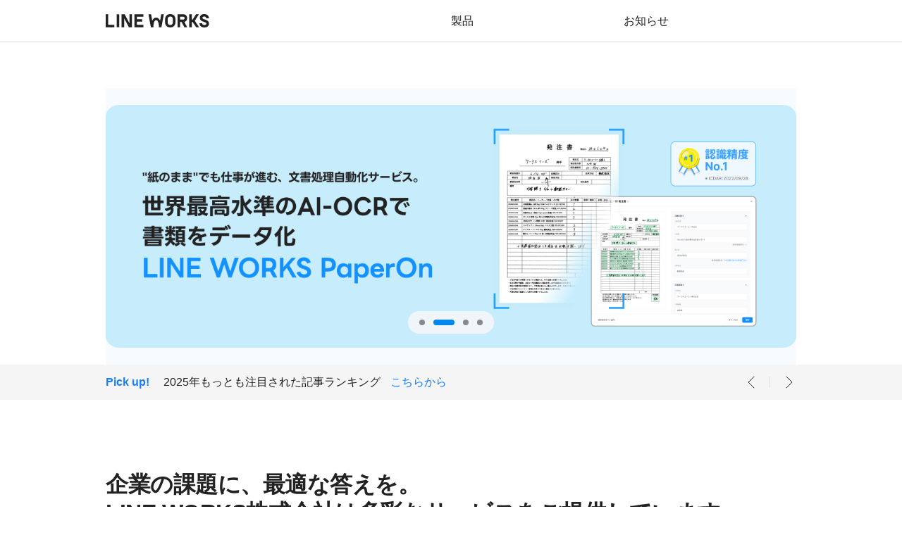

--- FILE ---
content_type: text/html; charset=utf-8
request_url: https://line-works.com/
body_size: 79832
content:
<!doctype html>
<html lang="ja">

<head>
    <meta charset="UTF-8">
    <meta name="viewport"
        content="user-scalable=no, initial-scale=1.0, maximum-scale=1.0, minimum-scale=1.0, width=device-width" />
    <link rel="profile" href="https://gmpg.org/xfn/11">
    <meta name='robots' content='index, follow, max-image-preview:large, max-snippet:-1, max-video-preview:-1' />

	<!-- This site is optimized with the Yoast SEO plugin v22.6 - https://yoast.com/wordpress/plugins/seo/ -->
	<title>LINE WORKS株式会社</title>
	<meta name="description" content="LINE WORKS株式会社は、第一線で働くすべての人を、AIとコミニュケーションの力で支えます。" />
	<link rel="canonical" href="https://line-works.com/" />
	<meta property="og:locale" content="ja_JP" />
	<meta property="og:type" content="website" />
	<meta property="og:title" content="LINE WORKS株式会社" />
	<meta property="og:description" content="LINE WORKS株式会社は、第一線で働くすべての人を、AIとコミニュケーションの力で支えます。" />
	<meta property="og:url" content="https://line-works.com/" />
	<meta property="og:site_name" content="LINE WORKS" />
	<meta property="article:modified_time" content="2026-01-09T06:46:11+00:00" />
	<meta property="og:image" content="https://line-works.com/wp-content/uploads/2025/10/LW_Index_OGP.png" />
	<meta property="og:image:width" content="2400" />
	<meta property="og:image:height" content="1260" />
	<meta property="og:image:type" content="image/png" />
	<meta name="twitter:card" content="summary_large_image" />
	<script type="application/ld+json" class="yoast-schema-graph">{"@context":"https://schema.org","@graph":[{"@type":"WebPage","@id":"https://line-works.com/","url":"https://line-works.com/","name":"LINE WORKS株式会社","isPartOf":{"@id":"https://line-works.com/#website"},"about":{"@id":"https://line-works.com/#organization"},"primaryImageOfPage":{"@id":"https://line-works.com/#primaryimage"},"image":{"@id":"https://line-works.com/#primaryimage"},"thumbnailUrl":"https://line-works.com/wp-content/uploads/2025/10/LW_Index_OGP.png","datePublished":"2025-10-29T10:26:44+00:00","dateModified":"2026-01-09T06:46:11+00:00","description":"LINE WORKS株式会社は、第一線で働くすべての人を、AIとコミニュケーションの力で支えます。","breadcrumb":{"@id":"https://line-works.com/#breadcrumb"},"inLanguage":"ja","potentialAction":[{"@type":"ReadAction","target":["https://line-works.com/"]}]},{"@type":"ImageObject","inLanguage":"ja","@id":"https://line-works.com/#primaryimage","url":"https://line-works.com/wp-content/uploads/2025/10/LW_Index_OGP.png","contentUrl":"https://line-works.com/wp-content/uploads/2025/10/LW_Index_OGP.png","width":2400,"height":1260},{"@type":"BreadcrumbList","@id":"https://line-works.com/#breadcrumb","itemListElement":[{"@type":"ListItem","position":1,"name":"Top Page"}]},{"@type":"WebSite","@id":"https://line-works.com/#website","url":"https://line-works.com/","name":"LINE WORKS","description":"LINEとつながる唯一のビジネスチャット 「LINE WORKS」","publisher":{"@id":"https://line-works.com/#organization"},"potentialAction":[{"@type":"SearchAction","target":{"@type":"EntryPoint","urlTemplate":"https://line-works.com/?s={search_term_string}"},"query-input":"required name=search_term_string"}],"inLanguage":"ja"},{"@type":"Organization","@id":"https://line-works.com/#organization","name":"LINE WORKS","url":"https://line-works.com/","logo":{"@type":"ImageObject","inLanguage":"ja","@id":"https://line-works.com/#/schema/logo/image/","url":"https://line-works.com/wp-content/uploads/2024/05/LW_BI_Master_Logo_Singleline.svg","contentUrl":"https://line-works.com/wp-content/uploads/2024/05/LW_BI_Master_Logo_Singleline.svg","width":170,"height":22,"caption":"LINE WORKS"},"image":{"@id":"https://line-works.com/#/schema/logo/image/"}}]}</script>
	<meta name="google-site-verification" content="u_DinyBZmr-vCcvOWBHbTLH5ORmwCth3enR0y_7NII8" />
	<!-- / Yoast SEO plugin. -->


<link rel='stylesheet' id='lineworks-style-css'  href='https://line-works.com/wp-content/themes/lineworks/style.css?ver=20251029' type='text/css' media='all' />
<link rel='stylesheet' id='elementor-icons-css'  href='https://line-works.com/wp-content/plugins/elementor/assets/lib/eicons/css/elementor-icons.min.css?ver=5.14.0' type='text/css' media='all' />
<link rel='stylesheet' id='elementor-frontend-legacy-css'  href='https://line-works.com/wp-content/themes/lineworks/assets/elementor/custom-frontend-legacy.min.css?ver=1.0' type='text/css' media='all' />
<link rel='stylesheet' id='elementor-frontend-css'  href='https://line-works.com/wp-content/themes/lineworks/assets/elementor/custom-frontend.min.css?ver=1.0' type='text/css' media='all' />
<link rel='stylesheet' id='elementor-post-16638-css'  href='https://line-works.com/wp-content/uploads/elementor/css/post-16638.css?ver=1767934779' type='text/css' media='all' />
<link rel='stylesheet' id='elementor-pro-css'  href='https://line-works.com/wp-content/themes/lineworks/assets/elementor/custom-pro-frontend.min.css?ver=1.0' type='text/css' media='all' />
<link rel='stylesheet' id='font-awesome-5-all-css'  href='https://line-works.com/wp-content/plugins/elementor/assets/lib/font-awesome/css/all.min.css?ver=3.5.6' type='text/css' media='all' />
<link rel='stylesheet' id='font-awesome-4-shim-css'  href='https://line-works.com/wp-content/plugins/elementor/assets/lib/font-awesome/css/v4-shims.min.css?ver=3.5.6' type='text/css' media='all' />
<link rel='stylesheet' id='elementor-global-css'  href='https://line-works.com/wp-content/uploads/elementor/css/global.css?ver=1767934781' type='text/css' media='all' />
<link rel='stylesheet' id='elementor-post-135774-css'  href='https://line-works.com/wp-content/uploads/elementor/css/post-135774.css?ver=1767941175' type='text/css' media='all' />

<script type='text/javascript' src='https://line-works.com/wp-includes/js/jquery/jquery.min.js?ver=3.6.0' id='jquery-core-js'></script>
<script type='text/javascript' src='https://line-works.com/wp-includes/js/jquery/jquery-migrate.min.js?ver=3.3.2' id='jquery-migrate-js'></script>
<script type='text/javascript' src='https://line-works.com/wp-content/plugins/elementor/assets/lib/font-awesome/js/v4-shims.min.js?ver=3.5.6' id='font-awesome-4-shim-js'></script>
<link rel="https://api.w.org/" href="https://line-works.com/wp-json/" /><link rel="alternate" type="application/json" href="https://line-works.com/wp-json/wp/v2/pages/135774" /><link rel="EditURI" type="application/rsd+xml" title="RSD" href="https://line-works.com/xmlrpc.php?rsd" />
<link rel='shortlink' href='https://line-works.com/' />
<link rel="alternate" type="application/json+oembed" href="https://line-works.com/wp-json/oembed/1.0/embed?url=https%3A%2F%2Fline-works.com%2F" />
<link rel="alternate" type="text/xml+oembed" href="https://line-works.com/wp-json/oembed/1.0/embed?url=https%3A%2F%2Fline-works.com%2F&#038;format=xml" />
<style>
@import url('https://fonts.googleapis.com/css?family=Noto+Sans+JP:100,100italic,200,200italic,300,300italic,400,400italic,500,500italic,600,600italic,700,700italic,800,800italic,900,900italic');
</style>
<link rel="icon" href="https://line-works.com/wp-content/uploads/2024/05/WORKS_JP.ico" sizes="32x32" />
<link rel="icon" href="https://line-works.com/wp-content/uploads/2024/05/WORKS_JP.ico" sizes="192x192" />
<link rel="apple-touch-icon" href="https://line-works.com/wp-content/uploads/2024/05/WORKS_JP.ico" />
<meta name="msapplication-TileImage" content="https://line-works.com/wp-content/uploads/2024/05/WORKS_JP.ico" />
		<style type="text/css" id="wp-custom-css">
			* {
	box-sizing: border-box;
}
html {
	scrollbar-gutter: stable;
	scroll-behavior: smooth;
}

.archive #page, .error404 #page {
	  display: flex;
    flex-direction: column;
    min-height: 100dvh;
}
@media screen and (min-width: 981px) {
	.admin-bar .archive #page {
		min-height: calc(100dvh - 32px);
	}
}

.archive #page #content, .error404  #page #content {
	flex: 1;
}


.type-update-info .entry-content .right-side h3 {
    width: auto !important;
    height: auto !important;
    border-bottom: none !important;
    border-left: none !important;
    padding: 0 !important;
    color: #222222 !important;
    margin: 0 0 0.25em !important;
}
.lw-list-blog li, .lw-list-guide li,.lw-list-cases li{
	box-sizing: border-box;
}
.type-update-info .entry-content .right-side h3.sider-title {
		border-bottom: 0.01rem solid #ddd !important;
}
.single-update-info .right-side .sider-update-list a {
		line-height: 0.32rem;
}

.lw-list-appdirectory li{
	box-sizing: border-box;
}
.lw-list-appdirectory li .list-title .list_title_right h3{
	line-height: 24px;
}
@media (min-width: 980px){
	body.page-template-template-privacy .site-footer .site-info .copy-right-txt {
		
		width: 57%;
	}
}

@media (min-width: 980px) and (max-width: 1599px){
	.site-footer .site-info .copy-right-txt {
		width: 57%;
	}
}


@media (min-width: 980px) and (max-width: 1599px){
	.single .entry-content .lw-video iframe{
		height:3.4rem!important;
	}
}
@media (min-width: 1600px){
	.site-header .bc-gnb-wrapper {
		width:1280px !important;
	}
}
@media screen and (max-width: 979px){
	.site-header .bc-gnb-wrapper{
		width: 100%;
	}
}
@media screen and (max-width: 979px){
	.single .entry-content .aligncenter.not-full-width{
		  width: 137px;
    padding: 10px 10px 10px 15px;
	}
}

/*add Style for Changing Domain */

@media (min-width: 980px) and (max-width: 1599px){
	.site-footer .sitemap{
		display:flex;
		
	}
	.site-footer .sitemap .widget_nav_menu:last-child{
		width: 2rem;
	}
	 body.page-template-template-privacy .site-footer .sitemap .widget_nav_menu:last-child {
		 width: 2rem;
	}    
	
}

.hide-field{
	 display: none !important;
}

.lw-more.hide_load_more{
    opacity: 0;
    padding: 0 0 0.8rem 0;
}
.site-footer .site-info .wm-footer__sns a.share_twitter{
	    background: url(/wp-content/uploads/2023/11/x-icon.svg);
    background-repeat: no-repeat;
    background-size: 19.5px auto;
    background-position: center;
}
.site-header .n-header_logo .elementor-widget-wrap .elementor-image img,
.site-header .n-header_logo .elementor-widget-wrap .elementor-image a {
  	display: block;
 		width: 170px;
    max-width: none;
    height: auto;
}

.site-footer .sitemap ul li.only-mobile{
		display: none;
}

.site-header .be-support, .site-header .phone-number-mobile {
/* 	display: none; */
}
@media (min-width: 980px)
{
	body.page-template-template-privacy .site-footer .sitemap .widget_nav_menu:last-child{
		width: 2rem;
	}
	body.page-template-template-privacy .site-footer .site-info .policy{
		height:auto;
		padding-top:0;
	}
	body.page-template-template-privacy .site-footer .site-info .copy-right-txt{
		padding-top:0;
	}
	body.page-template-template-privacy .site-footer .copy-right{
			padding-top: 0.2rem;
	}
	body.page-template-template-privacy .site-footer .site-info .policy li{
		padding:0 10px;
	}
	body.page-template-template-privacy .site-footer .site-info{
		height: 0.9rem;
	}
}


@media screen and (max-width: 979px){
	.site-footer .site-info .on-link{
		z-index: 9;
	}
	.site-footer .sitemap ul li.clear-right-item{
		margin-right: 45px;
	}
	.mob-no-padding{
		padding : 0 !important;
	}
	.site-footer .sitemap ul a{
		font-size: 16px;
	}
	.site-footer .sitemap ul li.only-mobile{
		display: inline-block;
	}
.bc-gnb-wrapper .site-branding .custom-logo-link, .bc-gnb-wrapper .site-branding .custom-logo-link img{
	 width: 140px;
	height: auto;
}
	
	 .mb-visible-scroll::-webkit-scrollbar {
        -webkit-appearance: none;
    }
    
    .mb-visible-scroll::-webkit-scrollbar:vertical {
        width: 0;
    }
    
    .mb-visible-scroll::-webkit-scrollbar:horizontal {
        height: 4px;
    }
    
    .mb-visible-scroll::-webkit-scrollbar-thumb {
        background-color: rgba(0, 0, 0, .4);
        border-radius: 0;
        border:0px solid #ffffff;
    }
    
    .mb-visible-scroll::-webkit-scrollbar-track {
        border-radius: 0;
        background-color: #ffffff;
    }
	
	
	
}




/* move to source  */
.site-header .n-header .n-gnb-sub_fixed{
		min-height: 450px;
		height: 450px;
}
@media (max-width: 1600px) {
	.site-header .n-header .n-gnb-sub_fixed{
		min-height: 440px;
		height: 440px;
		}
}


.lw-list-blog-ai:not(:has(li)):before, .lw-list-event-ai:not(:has(li)):before{
	z-index: 1 !important;
}


body{
	background-color: #fff;
}

@media screen and (max-width:979px) {
	.carousel-pagination {
		height: 10px;
	}
}

/* move to source */
@media screen and (max-width: 979px) {
	.inapp-what-new ul.lw-list li {
		border-radius: 0;
	}
}

.error-404 {
	border: 0;
	height: auto;
	width: auto;
	padding: 0;
}
.error-404 .error_contents {
	position: static;
	border-top: 0;
	padding-top: 0 !important;
	padding-bottom: 0 !important;
	margin: 100px 0 !important;
}

@media screen and (max-width: 979px) {
    .error-404 .error_contents {
			margin: 80px 0 !important;
    }
}

.ainote-side-floating-banner .elementor-column-wrap .elementor-widget-wrap {
	display: none;
}
.ainote-gnb {
	display: none;
}
.main-header {
	display: none;
}
.aisub-gnb {
	display: none;
}
.single-appdirectory .left_side>img, .single-cases .left_side>img,
.single-cases-ai .left_side>img, .single-integration .left_side>img {
    object-fit: contain;
    object-position: left;
 }

@media screen and (max-width: 979px) {
    .single-blog .lw-share,
		.single-blog-ai .lw-share, 
		.single-guide .lw-share.single .entry-footer .lw-share,
		.single-media .lw-share, .single-pr .lw-share {
      height: auto;
    }
}

.lw-list-pr li {
	margin-top: .6rem;
}

@media screen and (max-width: 1599px) {
	.lw-list li {
        margin-top: .48rem;
    }
}

@media screen and (max-width: 979px) {
    .lw-list li {
        margin-top: .4rem;
    }
}		</style>
		
    <script>
    /** Google Tag Manager **/
    (function(w, d, s, l, i) {
        w[l] = w[l] || [];
        w[l].push({
            "gtm.start": new Date().getTime(),
            event: "gtm.js"
        });
        var f = d.getElementsByTagName(s)[0],
            j = d.createElement(s),
            dl = l != "dataLayer" ? "&l=" + l : "";
        j.async = true;
        j.src = "https://www.googletagmanager.com/gtm.js?id=" + i + dl;
        f.parentNode.insertBefore(j, f)
    })(window, document, "script", "dataLayer", "GTM-PKLWS6H");
    /** Marketo **/
    (function() {
        var didInit = false;

        function initMunchkin() {
            if (didInit === false) {
                didInit = true;
                Munchkin.init("227-YJI-053", {
                    asyncOnly: true
                })
            }
        }
        var s = document.createElement("script");
        s.type = "text/javascript";
        s.async = true;
        s.src = "//munchkin.marketo.net/munchkin.js";
        s.onreadystatechange = function() {
            if (this.readyState == "complete" || this.readyState == "loaded") {
                initMunchkin()
            }
        };
        s.onload = initMunchkin;
        document.getElementsByTagName("head")[0].appendChild(s)
    })();
    /** Yahoo Tag Manager **/
    (function() {
        var tagjs = document.createElement("script");
        var s = document.getElementsByTagName("script")[0];
        tagjs.async = true;
        tagjs.src = "//s.yjtag.jp/tag.js#site=7G76WMy";
        s.parentNode.insertBefore(tagjs, s)
    }());
    </script>
</head>

<body class="home page-template page-template-templates page-template-template-top page-template-templatestemplate-top-php page page-id-135774 wp-custom-logo main-template elementor-default elementor-kit-16638 elementor-page elementor-page-135774">
    <div id="page" class="site">
        <nav class="main-header">		<section data-elementor-type="section" data-elementor-id="128816" class="elementor elementor-128816" data-elementor-settings="[]">
					<div class="elementor-section-wrap">
								<section class="elementor-section elementor-top-section elementor-element elementor-element-20d7524b top-menu elementor-section-boxed elementor-section-height-default elementor-section-height-default" data-id="20d7524b" data-element_type="section" data-settings="{&quot;background_background&quot;:&quot;classic&quot;}">
						<div class="elementor-container elementor-column-gap-no">
							<div class="elementor-row">
					<div class="elementor-column elementor-col-100 elementor-top-column elementor-element elementor-element-4fcbf674" data-id="4fcbf674" data-element_type="column">
			<div class="elementor-column-wrap elementor-element-populated">
							<div class="elementor-widget-wrap">
						<div class="elementor-element elementor-element-3a5f28e1 logo-col elementor-widget elementor-widget-image" data-id="3a5f28e1" data-element_type="widget" data-widget_type="image.default">
				<div class="elementor-widget-container">
								<div class="elementor-image">
													<a href="/">
							<noscript><img width="155" height="20" src="https://line-works.com/wp-content/uploads/2025/12/LW_Logo_black-1.svg" class="attachment-full size-full" alt="" /></noscript><img width="155" height="20" src='data:image/svg+xml,%3Csvg%20xmlns=%22http://www.w3.org/2000/svg%22%20viewBox=%220%200%20155%2020%22%3E%3C/svg%3E' data-src="https://line-works.com/wp-content/uploads/2025/12/LW_Logo_black-1.svg" class="lazyload attachment-full size-full" alt="" />								</a>
														</div>
						</div>
				</div>
				<section class="elementor-section elementor-inner-section elementor-element elementor-element-59446004 main-header__menu elementor-section-content-top elementor-section-boxed elementor-section-height-default elementor-section-height-default" data-id="59446004" data-element_type="section">
						<div class="elementor-container elementor-column-gap-no">
							<div class="elementor-row">
					<div class="elementor-column elementor-col-50 elementor-inner-column elementor-element elementor-element-7b1775b0 main-product-menu" data-id="7b1775b0" data-element_type="column" data-menu="products">
			<div class="elementor-column-wrap elementor-element-populated">
							<div class="elementor-widget-wrap">
						<div class="elementor-element elementor-element-6ec98b7d menu-title dropdown-title elementor-widget elementor-widget-heading" data-id="6ec98b7d" data-element_type="widget" data-widget_type="heading.default">
				<div class="elementor-widget-container">
			<p class="elementor-heading-title elementor-size-default">製品</p>		</div>
				</div>
						</div>
					</div>
		</div>
				<div class="elementor-column elementor-col-50 elementor-inner-column elementor-element elementor-element-55315ff8" data-id="55315ff8" data-element_type="column">
			<div class="elementor-column-wrap elementor-element-populated">
							<div class="elementor-widget-wrap">
						<div class="elementor-element elementor-element-42e6c210 elementor-widget elementor-widget-heading" data-id="42e6c210" data-element_type="widget" data-widget_type="heading.default">
				<div class="elementor-widget-container">
			<p class="elementor-heading-title elementor-size-default"><a href="/#notices">お知らせ</a></p>		</div>
				</div>
				<div class="elementor-element elementor-element-38d590d6 elementor-hidden-desktop elementor-hidden-tablet elementor-widget elementor-widget-heading" data-id="38d590d6" data-element_type="widget" data-widget_type="heading.default">
				<div class="elementor-widget-container">
			<p class="elementor-heading-title elementor-size-default"><a href="https://help.worksmobile.com/ja/" target="_blank">ヘルプセンター</a></p>		</div>
				</div>
				<div class="elementor-element elementor-element-56d34c22 elementor-hidden-desktop elementor-hidden-tablet elementor-widget elementor-widget-heading" data-id="56d34c22" data-element_type="widget" data-widget_type="heading.default">
				<div class="elementor-widget-container">
			<p class="elementor-heading-title elementor-size-default"><a href="/contactus/request/">お問い合わせ</a></p>		</div>
				</div>
						</div>
					</div>
		</div>
								</div>
					</div>
		</section>
						</div>
					</div>
		</div>
								</div>
					</div>
		</section>
				<div class="elementor-section elementor-top-section elementor-element elementor-element-249d58c8 item_feature header_item elementor-section-full_width elementor-section-height-default elementor-section-height-default" data-id="249d58c8" data-element_type="section" data-mega-menu="products">
						<div class="elementor-container elementor-column-gap-no">
							<div class="elementor-row">
					<div class="elementor-column elementor-col-50 elementor-top-column elementor-element elementor-element-4eaaffcb header-line " data-id="4eaaffcb" data-element_type="column">
			<div class="elementor-column-wrap elementor-element-populated">
							<div class="elementor-widget-wrap">
						<div class="elementor-section elementor-inner-section elementor-element elementor-element-29f9bdb1 elementor-section-full_width elementor-section-height-default elementor-section-height-default" data-id="29f9bdb1" data-element_type="section">
						<div class="elementor-container elementor-column-gap-no">
							<div class="elementor-row">
					<div class="elementor-column elementor-col-50 elementor-inner-column elementor-element elementor-element-7d458630 header-col product-col" data-id="7d458630" data-element_type="column">
			<div class="elementor-column-wrap elementor-element-populated">
							<div class="elementor-widget-wrap">
						<div class="elementor-element elementor-element-6ac5ea4 elementor-widget elementor-widget-heading" data-id="6ac5ea4" data-element_type="widget" data-widget_type="heading.default">
				<div class="elementor-widget-container">
			<p class="elementor-heading-title elementor-size-default">製品紹介</p>		</div>
				</div>
				<div class="elementor-element elementor-element-38d1ad58 elementor-icon-list--layout-inline product-list elementor-widget__width-initial elementor-list-item-link-full_width elementor-widget elementor-widget-icon-list" data-id="38d1ad58" data-element_type="widget" data-widget_type="icon-list.default">
				<div class="elementor-widget-container">
					<ul class="elementor-icon-list-items elementor-inline-items">
							<li class="elementor-icon-list-item elementor-inline-item">
											<a href="/line-works">

												<span class="elementor-icon-list-icon">
							<svg xmlns="http://www.w3.org/2000/svg" width="50" height="50" viewBox="0 0 50 50" fill="none"><path d="M39.2857 0H10.7143C4.79695 0 0 4.79695 0 10.7143V39.2857C0 45.2031 4.79695 50 10.7143 50H39.2857C45.2031 50 50 45.2031 50 39.2857V10.7143C50 4.79695 45.2031 0 39.2857 0Z" fill="white"></path><path d="M10.7143 0.5H39.2857C44.9269 0.5 49.5 5.07309 49.5 10.7143V39.2857C49.5 44.9269 44.9269 49.5 39.2857 49.5H10.7143C5.07309 49.5 0.5 44.9269 0.5 39.2857V10.7143C0.5 5.07309 5.07309 0.5 10.7143 0.5Z" stroke="black" stroke-opacity="0.1"></path><path d="M30.3368 38H36.6429C36.9572 38 37.2286 37.7857 37.3021 37.4816L43.249 12.8143C43.349 12.4 43.0347 12 42.6082 12H35.5755C35.2653 12 34.9959 12.2184 34.9306 12.5224L29.6755 37.1816C29.5857 37.6041 29.9082 38.002 30.3388 38.002L30.3368 38Z" fill="url(#paint0_linear_18017_153668)"></path><path opacity="0.25" d="M29.6797 37.3653L34.9348 12.7061C35.0001 12.402 35.2694 12.1837 35.5797 12.1837H42.6123C42.9511 12.1837 43.2164 12.4367 43.2613 12.749C43.3143 12.3592 43.0164 12 42.6123 12H35.5797C35.2694 12 35.0001 12.2184 34.9348 12.5224L29.6797 37.1816C29.6633 37.2612 29.6654 37.3388 29.6756 37.4143C29.6776 37.398 29.6756 37.3816 29.6797 37.3653Z" fill="white"></path><path d="M34.8653 24.4103C32.0082 18.1573 27.5388 17.2246 25.1306 17.2246C22.7225 17.2246 18.2531 18.1573 15.3959 24.4103C13.8633 27.7634 13.0204 32.196 12.947 37.2695C12.9408 37.6695 13.2612 38.0001 13.6633 38.0001H19.9102C20.3 38.0001 20.6184 37.6899 20.6245 37.3001C20.6898 33.3695 21.3061 29.945 22.3776 27.6022C23.1959 25.8103 24.1225 24.9022 25.1306 24.9022C26.1388 24.9022 27.0633 25.8103 27.8837 27.6022C28.9592 29.9573 29.5776 33.4022 29.6367 37.3552C29.6429 37.7144 29.9368 38.0001 30.2959 38.0001H36.6551C37.0204 38.0001 37.3184 37.7022 37.3143 37.3369C37.247 32.2369 36.4041 27.7777 34.8653 24.4103Z" fill="url(#paint1_linear_18017_153668)"></path><path opacity="0.4" d="M15.3959 24.594C18.2531 18.3409 22.7224 17.4083 25.1306 17.4083C27.5388 17.4083 32.0082 18.3409 34.8653 24.594C36.3898 27.9287 37.2306 32.3348 37.3122 37.3736C37.3122 37.3613 37.3163 37.3491 37.3163 37.3369C37.249 32.2348 36.4061 27.7777 34.8673 24.4103C32.0102 18.1573 27.5408 17.2246 25.1326 17.2246C22.7245 17.2246 18.2551 18.1573 15.398 24.4103C13.8653 27.7634 13.0224 32.196 12.949 37.2695C12.949 37.2838 12.951 37.296 12.9531 37.3103C13.0408 32.2981 13.8796 27.9144 15.398 24.594H15.3959Z" fill="white"></path><path d="M19.9551 38H13.6122C13.3081 38 13.0428 37.7918 12.9714 37.4959L7.02038 12.8143C6.92038 12.4 7.23467 12 7.6612 12H14.6938C15.0041 12 15.2734 12.2184 15.3387 12.5224L20.6 37.2041C20.6877 37.6143 20.3755 38 19.9551 38Z" fill="url(#paint2_linear_18017_153668)"></path><path opacity="0.5" d="M7.65511 12.1837H14.6878C15 12.1837 15.2674 12.402 15.3327 12.7061L20.5939 37.3878C20.598 37.402 20.5959 37.4184 20.598 37.4327C20.6082 37.3592 20.6102 37.2816 20.5939 37.2041L15.3327 12.5224C15.2674 12.2184 15 12 14.6878 12H7.65511C7.25102 12 6.95306 12.3571 7.00613 12.749C7.05102 12.4367 7.31633 12.1837 7.65511 12.1837Z" fill="white"></path><defs><linearGradient id="paint0_linear_18017_153668" x1="30.0776" y1="37.949" x2="42.2796" y2="11.7776" gradientUnits="userSpaceOnUse"><stop stop-color="#0563EA"></stop><stop offset="1" stop-color="#6040FF"></stop></linearGradient><linearGradient id="paint1_linear_18017_153668" x1="12.947" y1="27.6124" x2="37.3163" y2="27.6124" gradientUnits="userSpaceOnUse"><stop stop-color="#00BDFF"></stop><stop offset="1" stop-color="#0092FF"></stop></linearGradient><linearGradient id="paint2_linear_18017_153668" x1="7.98773" y1="11.7796" x2="20.1939" y2="37.9571" gradientUnits="userSpaceOnUse"><stop stop-color="#00E255"></stop><stop offset="1" stop-color="#00CE62"></stop></linearGradient></defs></svg>						</span>
										<span class="elementor-icon-list-text">LINE WORKS</span>
											</a>
									</li>
								<li class="elementor-icon-list-item elementor-inline-item">
											<a href="/roger/">

												<span class="elementor-icon-list-icon">
							<svg xmlns="http://www.w3.org/2000/svg" width="68" height="68" viewBox="0 0 68 68" fill="none"><path d="M14.6719 0.5H53.3281C61.155 0.500031 67.5 6.84502 67.5 14.6719V53.3281C67.4999 61.1549 61.1549 67.5 53.3281 67.5H14.6719C6.84503 67.5 0.500076 61.1549 0.5 53.3281V14.6719C0.5 6.96742 6.64801 0.699099 14.3057 0.504883L14.6719 0.5Z" fill="white" stroke="#DBDEE1" stroke-linecap="round" stroke-linejoin="round"></path><path d="M24.1063 6.47632C22.7177 6.47632 21.5903 7.60369 21.5903 8.98874V15.574H26.6188V8.98874C26.6188 7.60011 25.4914 6.47632 24.1028 6.47632H24.1063Z" fill="url(#paint0_linear_875_9679)"></path><path style="mix-blend-mode:screen" d="M24.1072 6.79211C22.9655 6.79211 22.0386 7.71906 22.0386 8.86075V9.06117C22.0386 7.91948 22.9655 6.99254 24.1072 6.99254C25.2489 6.99254 26.1758 7.91948 26.1758 9.06117V8.86075C26.1758 7.71906 25.2489 6.79211 24.1072 6.79211Z" fill="url(#paint1_linear_875_9679)"></path><path d="M50.5279 20.7346C50.2774 17.1842 47.4679 14.3318 43.9211 14.0455C40.7967 13.7914 37.4611 13.6554 34.0003 13.6554C30.5395 13.6554 27.2039 13.7914 24.0795 14.0455C20.5291 14.3318 17.7197 17.1842 17.4727 20.7346C17.1363 25.516 16.9502 30.8129 16.9502 36.3925C16.9502 41.972 17.1363 47.2689 17.4727 52.0503C17.7232 55.6007 20.5327 58.4531 24.0795 58.7394C27.2039 58.9935 30.5395 59.1295 34.0003 59.1295C37.4611 59.1295 40.7967 58.9935 43.9211 58.7394C47.4715 58.4531 50.2809 55.6007 50.5279 52.0503C50.8643 47.2689 51.0504 41.972 51.0504 36.3925C51.0504 30.8129 50.8643 25.516 50.5279 20.7346Z" fill="url(#paint2_linear_875_9679)"></path><g style="mix-blend-mode:multiply"><path d="M42.0578 18.943H25.9489C23.6298 18.943 21.7437 20.8291 21.7437 23.1483V40.5348C21.7437 41.111 22.055 41.6443 22.5561 41.927C22.7994 42.0666 23.619 42.2742 24.1666 41.9091L27.1371 40.1375C28.1858 39.5112 29.3811 39.1819 30.6015 39.1819H42.0613C44.3805 39.1819 46.2666 37.2958 46.2666 34.9767V23.1483C46.2666 20.8291 44.3805 18.943 42.0613 18.943H42.0578Z" fill="white"></path><path d="M42.0595 19.0205H25.9507C23.7103 19.0205 21.885 20.8458 21.885 23.0862V40.4727C21.885 40.9988 22.1677 41.4856 22.6259 41.7432C22.8656 41.8792 23.5993 42.0582 24.0968 41.7254L27.0673 39.9538C28.1374 39.3167 29.3579 38.9803 30.6033 38.9803H42.0631C44.3035 38.9803 46.1288 37.155 46.1288 34.9146V23.0862C46.1288 20.8458 44.3035 19.0205 42.0631 19.0205H42.0595Z" fill="#F9F9FC"></path><path d="M42.0567 19.1016H25.9478C23.7826 19.1016 22.0217 20.8624 22.0217 23.0277V40.4142C22.0217 40.8902 22.2758 41.3304 22.691 41.563C22.9236 41.6955 23.575 41.8422 24.0188 41.5487L26.9893 39.7771C28.0809 39.1258 29.3264 38.7822 30.5969 38.7822H42.0567C44.2219 38.7822 45.9828 37.0214 45.9828 34.8561V23.0277C45.9828 20.8624 44.2219 19.1016 42.0567 19.1016Z" fill="#F4F3F9"></path><path d="M42.0604 19.1815H25.9516C23.865 19.1815 22.165 20.8779 22.165 22.968V40.3546C22.165 40.7805 22.3941 41.1706 22.7627 41.3817C22.9882 41.5106 23.5573 41.6287 23.9509 41.3674L26.9215 39.5958C28.0345 38.9337 29.305 38.583 30.6006 38.583H42.0604C44.1469 38.583 45.8469 36.8866 45.8469 34.7965V22.968C45.8469 20.8815 44.1505 19.1815 42.0604 19.1815Z" fill="#EEEDF6"></path><path d="M42.0597 19.259H25.9509C23.9395 19.259 22.304 20.8946 22.304 22.906V40.2925C22.304 40.6683 22.5044 41.0119 22.8301 41.198C23.0484 41.3197 23.5315 41.4091 23.8787 41.1872L26.8492 39.4157C27.9837 38.7392 29.2793 38.3813 30.6 38.3813H42.0597C44.0711 38.3813 45.7067 36.7458 45.7067 34.7344V22.906C45.7067 20.8946 44.0711 19.259 42.0597 19.259Z" fill="#E9E6F3"></path><path d="M42.0552 19.3402H25.9463C24.0137 19.3402 22.439 20.9114 22.439 22.844V40.2305C22.439 40.5562 22.6108 40.8533 22.8971 41.0143C23.1082 41.1324 23.5091 41.1933 23.8025 41.0036L26.7731 39.232C27.9291 38.5413 29.2497 38.1798 30.5954 38.1798H42.0552C43.9878 38.1798 45.559 36.6086 45.559 34.676V22.8476C45.559 20.9149 43.9878 19.3438 42.0552 19.3438V19.3402Z" fill="#E3E0F0"></path><path d="M42.0573 19.4188H25.9484C24.091 19.4188 22.5842 20.9291 22.5842 22.783V40.1696C22.5842 40.4451 22.731 40.6957 22.9708 40.8317C23.1748 40.9462 23.4933 40.9748 23.7367 40.8245L26.7072 39.0529C27.8847 38.3515 29.2303 37.9792 30.6011 37.9792H42.0609C43.9183 37.9792 45.4251 36.4689 45.4251 34.615V22.7866C45.4251 20.9291 43.9148 19.4224 42.0609 19.4224L42.0573 19.4188Z" fill="#DEDAED"></path><path d="M42.0566 19.4989H25.9478C24.169 19.4989 22.7231 20.9448 22.7231 22.7235V40.1101C22.7231 40.3355 22.8413 40.5395 23.0381 40.6505C23.2349 40.7614 23.4676 40.7614 23.6644 40.6433L26.6349 38.8717C27.8339 38.156 29.2046 37.7802 30.6004 37.7802H42.0602C43.8389 37.7802 45.2848 36.3343 45.2848 34.5555V22.7271C45.2848 20.9484 43.8389 19.5025 42.0602 19.5025L42.0566 19.4989Z" fill="#D8D4EA"></path></g><path d="M42.0566 19.2754H25.9477C24.0437 19.2754 22.5012 20.8179 22.5012 22.7219V40.1084C22.5012 40.7634 23.217 41.1678 23.7789 40.835L26.7494 39.0634C27.9126 38.3691 29.244 38.0004 30.6004 38.0004H42.0602C43.9642 38.0004 45.5067 36.4579 45.5067 34.5539V22.7255C45.5067 20.8215 43.9642 19.279 42.0602 19.279L42.0566 19.2754ZM28.0629 30.1017C27.2541 30.1017 26.5991 29.4468 26.5991 28.6379C26.5991 27.8291 27.2541 27.1741 28.0629 27.1741C28.8717 27.1741 29.5267 27.8291 29.5267 28.6379C29.5267 29.4468 28.8717 30.1017 28.0629 30.1017ZM34.0004 30.1017C33.1915 30.1017 32.5366 29.4468 32.5366 28.6379C32.5366 27.8291 33.1915 27.1741 34.0004 27.1741C34.8092 27.1741 35.4642 27.8291 35.4642 28.6379C35.4642 29.4468 34.8092 30.1017 34.0004 30.1017ZM39.9379 30.1017C39.129 30.1017 38.4741 29.4468 38.4741 28.6379C38.4741 27.8291 39.129 27.1741 39.9379 27.1741C40.7467 27.1741 41.4016 27.8291 41.4016 28.6379C41.4016 29.4468 40.7467 30.1017 39.9379 30.1017Z" fill="url(#paint3_linear_875_9679)"></path><path style="mix-blend-mode:multiply" d="M50.5002 51.6998C50.2497 55.2465 47.4474 58.0918 43.9042 58.3781C40.7834 58.6286 37.4586 58.7682 34.0013 58.7682C30.544 58.7682 27.2156 58.6322 24.0983 58.3781C20.5552 58.0918 17.7493 55.2465 17.5023 51.6998C17.1695 46.9756 16.987 41.7467 16.9834 36.2423C16.9834 36.2996 16.9834 36.3568 16.9834 36.4141C16.9834 41.9829 17.1695 47.2726 17.5059 52.0434C17.7565 55.5901 20.5588 58.4354 24.1019 58.7217C27.2228 58.9722 30.5476 59.1118 34.0049 59.1118C37.4621 59.1118 40.7906 58.9758 43.9078 58.7217C47.451 58.4354 50.2569 55.5901 50.5038 52.0434C50.8402 47.269 51.0263 41.9829 51.0263 36.4141C51.0263 36.3568 51.0263 36.2996 51.0263 36.2423C51.0228 41.7467 50.8367 46.9756 50.5074 51.6998H50.5002Z" fill="url(#paint4_linear_875_9679)"></path><path style="mix-blend-mode:screen" d="M24.0814 14.7025C27.2774 14.4448 30.613 14.3124 33.9987 14.3124C37.3844 14.3124 40.7199 14.4448 43.9159 14.7025C46.7863 14.9352 49.1698 17.0074 49.8892 19.7238C49.2557 16.8964 46.8256 14.7097 43.8802 14.4699C40.6949 14.2122 37.3701 14.0834 33.9987 14.0834C30.6273 14.0834 27.3025 14.2158 24.1172 14.4699C21.1717 14.7061 18.7416 16.8964 18.1082 19.7202C18.8275 17.0038 21.2111 14.9316 24.0814 14.699V14.7025Z" fill="url(#paint5_linear_875_9679)"></path><defs><linearGradient id="paint0_linear_875_9679" x1="24.1063" y1="-15.5628" x2="24.1063" y2="29.4675" gradientUnits="userSpaceOnUse"><stop stop-color="#5A77FF"></stop><stop offset="1" stop-color="#6040FF"></stop></linearGradient><linearGradient id="paint1_linear_875_9679" x1="24.1072" y1="7.28243" x2="24.1072" y2="8.37759" gradientUnits="userSpaceOnUse"><stop stop-color="#14102D"></stop><stop offset="1"></stop></linearGradient><linearGradient id="paint2_linear_875_9679" x1="25.783" y1="18.3903" x2="42.6435" y2="55.3251" gradientUnits="userSpaceOnUse"><stop stop-color="#5A77FF"></stop><stop offset="1" stop-color="#6040FF"></stop></linearGradient><linearGradient id="paint3_linear_875_9679" x1="34.0004" y1="22.5394" x2="34.0004" y2="39.2567" gradientUnits="userSpaceOnUse"><stop stop-color="#4BDFFF"></stop><stop offset="1" stop-color="#10D5FF"></stop></linearGradient><linearGradient id="paint4_linear_875_9679" x1="34.0013" y1="39.9644" x2="34.0013" y2="53.6074" gradientUnits="userSpaceOnUse"><stop stop-color="white"></stop><stop offset="1" stop-color="#E8E5FA"></stop></linearGradient><linearGradient id="paint5_linear_875_9679" x1="33.9987" y1="15.0103" x2="33.9987" y2="18.124" gradientUnits="userSpaceOnUse"><stop stop-color="#14102D"></stop><stop offset="1"></stop></linearGradient></defs></svg>						</span>
										<span class="elementor-icon-list-text">ラジャー</span>
											</a>
									</li>
								<li class="elementor-icon-list-item elementor-inline-item">
											<a href="/ainote/">

												<span class="elementor-icon-list-icon">
							<svg xmlns="http://www.w3.org/2000/svg" width="50" height="50" viewBox="0 0 50 50" fill="none"><g clip-path="url(#clip0_18999_217488)"><path d="M39.2857 0H10.7143C4.79695 0 0 4.79695 0 10.7143V39.2857C0 45.2031 4.79695 50 10.7143 50H39.2857C45.2031 50 50 45.2031 50 39.2857V10.7143C50 4.79695 45.2031 0 39.2857 0Z" fill="white"></path><path d="M10.7143 0.5H39.2857C44.9269 0.5 49.5 5.07309 49.5 10.7143V39.2857C49.5 44.9269 44.9269 49.5 39.2857 49.5H10.7143C5.07309 49.5 0.5 44.9269 0.5 39.2857V10.7143C0.5 5.07309 5.07309 0.5 10.7143 0.5Z" stroke="black" stroke-opacity="0.1"></path><path d="M37.7584 17.559C37.5113 17.3119 36.8856 16.8761 36.5084 16.8761L30.647 11.0147C30.647 10.6361 30.2113 10.0119 29.9641 9.76471C29.717 9.51757 29.3741 9.36328 28.997 9.36328H13.1856C12.4427 9.36328 11.8398 9.96614 11.8398 10.709V39.2033C11.8398 39.9461 12.4427 40.549 13.1856 40.549H36.8141C37.557 40.549 38.1598 39.9461 38.1598 39.2033V18.5261C38.1598 18.1476 38.007 17.8061 37.7584 17.559Z" fill="url(#paint0_linear_18999_217488)"></path><path d="M19.0686 24.4193V25.4921C19.0686 26.1164 18.5629 26.6221 17.9386 26.6221C17.3143 26.6221 16.8086 26.1164 16.8086 25.4921V24.4193C16.8086 23.795 17.3143 23.2893 17.9386 23.2893C18.5629 23.2893 19.0686 23.795 19.0686 24.4193ZM22.4572 19.9579C21.8329 19.9579 21.3272 20.4636 21.3272 21.0879V28.8264C21.3272 29.4507 21.8329 29.9564 22.4572 29.9564C23.0815 29.9564 23.5872 29.4507 23.5872 28.8264V21.0879C23.5872 20.4636 23.0815 19.9579 22.4572 19.9579ZM26.9757 16.625C26.3514 16.625 25.8457 17.1307 25.8457 17.755V32.1579C25.8457 32.7821 26.3514 33.2879 26.9757 33.2879C27.6 33.2879 28.1057 32.7821 28.1057 32.1579V17.755C28.1057 17.1307 27.6 16.625 26.9757 16.625ZM31.4943 21.4721C30.87 21.4721 30.3643 21.9779 30.3643 22.6021V27.3107C30.3643 27.935 30.87 28.4407 31.4943 28.4407C32.1186 28.4407 32.6243 27.935 32.6243 27.3107V22.6021C32.6243 21.9779 32.1186 21.4721 31.4943 21.4721Z" fill="white"></path><path d="M29.9609 9.76562C30.2081 10.0128 30.3624 10.3556 30.3624 10.7328V15.8128C30.3624 16.5556 30.9652 17.1585 31.7081 17.1585H36.7881C37.1667 17.1585 37.5081 17.3113 37.7552 17.5599L29.9609 9.76562Z" fill="#00819A"></path></g><defs><linearGradient id="paint0_linear_18999_217488" x1="13.7427" y1="11.1661" x2="32.6698" y2="40.9233" gradientUnits="userSpaceOnUse"><stop stop-color="#00CF62"></stop><stop offset="1" stop-color="#0093FF"></stop></linearGradient><clipPath id="clip0_18999_217488"><rect width="50" height="50" fill="white"></rect></clipPath></defs></svg>						</span>
										<span class="elementor-icon-list-text">AiNote</span>
											</a>
									</li>
								<li class="elementor-icon-list-item elementor-inline-item">
											<a href="/paperon">

												<span class="elementor-icon-list-icon">
							<svg xmlns="http://www.w3.org/2000/svg" width="68" height="68" viewBox="0 0 68 68" fill="none"><rect x="0.5" y="0.5" width="67" height="67" rx="14.5" fill="white" stroke="#DBDEE1"></rect><path d="M46.3914 23.0694L17.447 18.9139C16.4488 18.7706 15.5235 19.4636 15.3802 20.4618L11.2247 49.4061C11.0814 50.4043 11.7744 51.3297 12.7726 51.473L41.7169 55.6285C42.7151 55.7718 43.6405 55.0788 43.7838 54.0806L47.9393 25.1362C48.0826 24.1381 47.3896 23.2127 46.3914 23.0694Z" fill="url(#paint0_linear_875_9716)"></path><path style="mix-blend-mode:multiply" d="M41.7203 55.3583L12.8481 51.2133C11.8542 51.0702 11.1615 50.1478 11.3046 49.1539L11.2707 49.3949C11.1276 50.3888 11.8203 51.3112 12.8142 51.4542L41.6864 55.5992C42.6803 55.7423 43.6027 55.0496 43.7457 54.0557L43.7796 53.8147C43.6365 54.8086 42.7142 55.5014 41.7203 55.3583Z" fill="url(#paint1_linear_875_9716)"></path><path style="mix-blend-mode:screen" d="M46.2342 23.4824L17.4825 19.3562C16.6731 19.2395 15.9164 19.8042 15.7997 20.6174L15.7695 20.8207C15.8862 20.0113 16.6392 19.4428 17.4524 19.5595L46.2041 23.6857C47.0135 23.8024 47.582 24.5554 47.4653 25.3686L47.4954 25.1653C47.6121 24.3559 47.0474 23.5991 46.2342 23.4824Z" fill="url(#paint2_linear_875_9716)"></path><g style="mix-blend-mode:multiply"><path opacity="0.11" d="M46.3932 23.0634L20.3108 19.3212V47.9938C20.3108 49.0028 21.1278 49.8197 22.1367 49.8197H44.3979L47.9406 25.134C48.0836 24.1363 47.3909 23.2102 46.3932 23.0671V23.0634Z" fill="#D7E4ED"></path><path opacity="0.22" d="M46.392 23.0657L20.4639 19.3461V47.6761C20.4639 48.6851 21.2808 49.502 22.2898 49.502H44.4418L47.9393 25.1363C48.0823 24.1386 47.3896 23.2125 46.392 23.0694V23.0657Z" fill="#D7E4ED"></path><path opacity="0.33" d="M46.3921 23.0664L20.6184 19.3694V47.3568C20.6184 48.3658 21.4354 49.1827 22.4443 49.1827H44.4872L47.9395 25.137C48.0825 24.1394 47.3898 23.2132 46.3921 23.0702V23.0664Z" fill="#D7E4ED"></path><path opacity="0.44" d="M46.3918 23.0658L20.7725 19.3876V47.0324C20.7725 48.0414 21.5894 48.8583 22.5984 48.8583H44.5358L47.9392 25.1326C48.0822 24.135 47.3895 23.2088 46.3918 23.0658Z" fill="#D7E4ED"></path><path opacity="0.56" d="M46.392 23.0648L20.927 19.4092V46.7114C20.927 47.7204 21.744 48.5373 22.7529 48.5373H44.5812L47.9394 25.1317C48.0824 24.134 47.3897 23.2078 46.392 23.0648Z" fill="#D7E4ED"></path><path opacity="0.67" d="M46.3924 23.0662L21.0818 19.4332V46.3929C21.0818 47.4018 21.8987 48.2188 22.9077 48.2188H44.6268L47.9398 25.1331C48.0828 24.1354 47.3901 23.2093 46.3924 23.0662Z" fill="#D7E4ED"></path><path opacity="0.78" d="M46.3936 23.0636L21.2373 19.4531V46.0702C21.2373 47.0791 22.0543 47.8961 23.0632 47.8961H44.6769L47.9447 25.1304C48.0878 24.1328 47.395 23.2066 46.3974 23.0636H46.3936Z" fill="#D7E4ED"></path><path opacity="0.89" d="M46.3923 23.0659L21.3904 19.478V45.7525C21.3904 46.7614 22.2073 47.5784 23.2163 47.5784H44.7208L47.9434 25.1327C48.0865 24.1351 47.3938 23.2089 46.3961 23.0659H46.3923Z" fill="#D7E4ED"></path><path d="M46.3925 23.0666L21.5449 19.5013V45.4332C21.5449 46.4422 22.3619 47.2591 23.3708 47.2591H44.7661L47.9398 25.1335C48.0829 24.1358 47.3902 23.2097 46.3925 23.0666Z" fill="#D7E4ED"></path></g><path d="M52.5248 14.45H23.2837C22.2752 14.45 21.4578 15.2674 21.4578 16.2759V45.517C21.4578 46.5254 22.2752 47.3429 23.2837 47.3429H52.5248C53.5332 47.3429 54.3507 46.5254 54.3507 45.517V16.2759C54.3507 15.2674 53.5332 14.45 52.5248 14.45Z" fill="url(#paint3_linear_875_9716)"></path><path style="mix-blend-mode:multiply" opacity="0.69" d="M52.488 47.0791H23.3184C22.3132 47.0791 21.5 46.2659 21.5 45.2607V45.5055C21.5 46.5107 22.3132 47.3238 23.3184 47.3238H52.488C53.4932 47.3238 54.3064 46.5107 54.3064 45.5055V45.2607C54.3064 46.2659 53.4932 47.0791 52.488 47.0791Z" fill="url(#paint4_linear_875_9716)"></path><path style="mix-blend-mode:screen" d="M52.4269 14.8866H23.3816C22.5609 14.8866 21.8945 15.553 21.8945 16.3737V16.5808C21.8945 15.76 22.5609 15.0937 23.3816 15.0937H52.4269C53.2477 15.0937 53.914 15.76 53.914 16.5808V16.3737C53.914 15.553 53.2477 14.8866 52.4269 14.8866Z" fill="url(#paint5_linear_875_9716)"></path><g style="mix-blend-mode:multiply"><path opacity="0.11" d="M42.711 23.008H45.9224C46.1069 23.008 46.2575 23.1586 46.2575 23.3431V26.5545C46.2575 27.1192 46.7168 27.5785 47.2815 27.5785H48.5615C49.1262 27.5785 49.5855 27.1192 49.5855 26.5545V23.0156C49.5855 22.0857 49.2091 21.216 48.5276 20.5835C47.8914 19.9849 47.033 19.6837 46.1521 19.6837H42.711C42.1463 19.6837 41.687 20.143 41.687 20.7077V21.9878C41.687 22.5525 42.1463 23.0118 42.711 23.0118V23.008Z" fill="#D7E4ED"></path><path opacity="0.22" d="M42.7115 22.8745H45.9605C46.1638 22.8745 46.3295 23.0402 46.3295 23.2435V26.4962C46.3295 27.0195 46.7549 27.4412 47.2744 27.4412H48.5545C49.0778 27.4412 49.5032 27.0158 49.5032 26.4925V22.9536C49.5032 22.0538 49.138 21.218 48.4942 20.6006C47.8505 19.9831 47.0297 19.697 46.1601 19.697H42.7078C42.1845 19.697 41.759 20.1224 41.759 20.6457V21.9258C41.759 22.4491 42.1845 22.8745 42.7078 22.8745H42.7115Z" fill="#D7E4ED"></path><path opacity="0.33" d="M42.7105 22.7429H46.0009C46.223 22.7429 46.4075 22.9236 46.4075 23.1495V26.4399C46.4075 26.9218 46.799 27.3096 47.2772 27.3096H48.5572C49.0391 27.3096 49.4269 26.918 49.4269 26.4399V22.901C49.4269 22.0313 49.0767 21.2257 48.4668 20.6308C47.857 20.036 47.0362 19.7235 46.1741 19.7235H42.7105C42.2286 19.7235 41.8408 20.115 41.8408 20.5932V21.8732C41.8408 22.3551 42.2324 22.7429 42.7105 22.7429Z" fill="#D7E4ED"></path><path opacity="0.44" d="M42.7102 22.6056H46.0421C46.2868 22.6056 46.4826 22.8014 46.4826 23.0461V26.3779C46.4826 26.8146 46.8365 27.1723 47.2769 27.1723H48.557C48.9974 27.1723 49.3513 26.8184 49.3513 26.3779V22.839C49.3513 22.0033 49.0163 21.2239 48.4402 20.6479C47.8642 20.0719 47.0435 19.7331 46.1851 19.7368H42.7065C42.266 19.7368 41.9121 20.0907 41.9121 20.5312V21.8112C41.9121 22.248 42.266 22.6056 42.7065 22.6056H42.7102Z" fill="#D7E4ED"></path><path opacity="0.56" d="M42.7105 22.4721H46.0838C46.3473 22.4721 46.5581 22.6867 46.5581 22.9464V26.3197C46.5581 26.715 46.8782 27.0388 47.2772 27.0388H48.5572C48.9525 27.0388 49.2763 26.7187 49.2763 26.3197V22.7808C49.2763 21.9751 48.9601 21.2297 48.4142 20.6687C47.8683 20.1078 47.0476 19.7501 46.2005 19.7501H42.7105C42.3152 19.7501 41.9915 20.0701 41.9915 20.4692V21.7492C41.9915 22.1445 42.3115 22.4683 42.7105 22.4683V22.4721Z" fill="#D7E4ED"></path><path opacity="0.67" d="M42.7111 22.3397H46.1257C46.4081 22.3397 46.6377 22.5693 46.6377 22.8517V26.2664C46.6377 26.6203 46.9239 26.9064 47.2777 26.9064H48.5578C48.9117 26.9064 49.1978 26.6203 49.1978 26.2664V22.7275C49.1978 21.9519 48.8966 21.2366 48.3846 20.6983C47.8312 20.1185 47.0519 19.7759 46.2123 19.7759H42.7111C42.3572 19.7759 42.071 20.062 42.071 20.4159V21.6959C42.071 22.0498 42.3572 22.3359 42.7111 22.3359V22.3397Z" fill="#D7E4ED"></path><path opacity="0.78" d="M42.7113 22.2023H46.1674C46.4686 22.2023 46.7133 22.447 46.7133 22.7482V26.2043C46.7133 26.5167 46.9655 26.769 47.278 26.769H48.558C48.8705 26.769 49.1227 26.5167 49.1227 26.2043V22.6654C49.1227 21.9199 48.8366 21.2347 48.3547 20.7152C47.8201 20.1392 47.0559 19.7891 46.2201 19.7891H42.7075C42.3951 19.7891 42.1428 20.0413 42.1428 20.3538V21.6338C42.1428 21.9463 42.3951 22.1985 42.7075 22.1985L42.7113 22.2023Z" fill="#D7E4ED"></path><path opacity="0.89" d="M42.7114 22.0713H46.2089C46.5289 22.0713 46.7887 22.331 46.7887 22.651V26.1485C46.7887 26.4196 47.0071 26.6379 47.2781 26.6379H48.5582C48.8292 26.6379 49.0476 26.4196 49.0476 26.1485V22.6096C49.0476 21.8943 48.7803 21.2392 48.3285 20.7423C47.8127 20.1663 47.0635 19.8124 46.2353 19.8124H42.7077C42.4366 19.8124 42.2183 20.0307 42.2183 20.3018V21.5818C42.2183 21.8529 42.4366 22.0713 42.7077 22.0713H42.7114Z" fill="#D7E4ED"></path><path d="M42.7104 21.9368H46.2493C46.5881 21.9368 46.8667 22.2116 46.8667 22.5542V26.0931C46.8667 26.319 47.0512 26.5072 47.2809 26.5072H48.5609C48.7868 26.5072 48.975 26.3228 48.975 26.0931V22.5542C48.975 21.869 48.7228 21.2441 48.3049 20.7659C47.8042 20.1937 47.07 19.8323 46.2531 19.8323H42.7142C42.4845 19.8323 42.3 20.0168 42.3 20.2464V21.5264C42.3 21.7523 42.4845 21.9406 42.7142 21.9406L42.7104 21.9368Z" fill="#D7E4ED"></path></g><g style="mix-blend-mode:multiply"><path opacity="0.11" d="M48.5615 35.1417H47.2815C46.7168 35.1417 46.2575 35.601 46.2575 36.1657V39.3771C46.2575 39.5616 46.1069 39.7122 45.9224 39.7122H42.711C42.1463 39.7122 41.687 40.1715 41.687 40.7362V42.0162C41.687 42.5809 42.1463 43.0402 42.711 43.0402H46.1521C47.0217 43.0402 47.8763 42.7428 48.5126 42.1555C49.2015 41.5193 49.5855 40.6421 49.5855 39.7084V36.1695C49.5855 35.6048 49.1262 35.1455 48.5615 35.1455V35.1417Z" fill="#D7E4ED"></path><path opacity="0.22" d="M48.562 35.16H47.282C46.7587 35.16 46.3333 35.5855 46.3333 36.1088V39.3578C46.3333 39.5611 46.1676 39.7267 45.9643 39.7267H42.7153C42.192 39.7267 41.7666 40.1521 41.7666 40.6754V41.9555C41.7666 42.4788 42.192 42.9042 42.7153 42.9042H46.1676C47.0222 42.9042 47.858 42.6068 48.4754 42.0308C49.138 41.4133 49.5145 40.5625 49.5145 39.6477V36.1088C49.5145 35.5855 49.0891 35.16 48.5658 35.16H48.562Z" fill="#D7E4ED"></path><path opacity="0.33" d="M48.5616 35.1804H47.2816C46.7997 35.1804 46.4119 35.5719 46.4119 36.0501V39.3405C46.4119 39.5626 46.2312 39.7471 46.0053 39.7471H42.7149C42.233 39.7471 41.8452 40.1386 41.8452 40.6168V41.8968C41.8452 42.3787 42.2368 42.7664 42.7149 42.7664H46.1785C47.018 42.7664 47.8312 42.469 48.4298 41.9043C49.0698 41.3057 49.4313 40.4775 49.4313 39.5852V36.0463C49.4313 35.5644 49.0397 35.1766 48.5616 35.1766V35.1804Z" fill="#D7E4ED"></path><path opacity="0.44" d="M48.5615 35.1998H47.2815C46.841 35.1998 46.4871 35.5537 46.4871 35.9942V39.326C46.4871 39.5707 46.2913 39.7665 46.0466 39.7665H42.7148C42.2743 39.7665 41.9204 40.1204 41.9204 40.5609V41.8409C41.9204 42.2776 42.2743 42.6353 42.7148 42.6353H46.1934C47.0217 42.6353 47.8085 42.3341 48.3921 41.7844C49.0057 41.2009 49.3596 40.399 49.3596 39.5331V35.9942C49.3596 35.5537 49.0057 35.1998 48.5653 35.1998H48.5615Z" fill="#D7E4ED"></path><path opacity="0.56" d="M48.5614 35.2181H47.2814C46.8861 35.2181 46.5623 35.5381 46.5623 35.9372V39.3105C46.5623 39.574 46.3477 39.7848 46.0879 39.7848H42.7147C42.3194 39.7848 41.9956 40.1048 41.9956 40.5039V41.7839C41.9956 42.1792 42.3156 42.503 42.7147 42.503H46.2046C47.0178 42.503 47.7821 42.2018 48.3468 41.6635C48.9379 41.0987 49.2805 40.3194 49.2805 39.4761V35.9372C49.2805 35.5419 48.9605 35.2181 48.5614 35.2181Z" fill="#D7E4ED"></path><path opacity="0.67" d="M48.5617 35.2352H47.2817C46.9278 35.2352 46.6416 35.5213 46.6416 35.8752V39.2899C46.6416 39.5722 46.412 39.8019 46.1296 39.8019H42.715C42.3611 39.8019 42.075 40.088 42.075 40.4419V41.7219C42.075 42.0758 42.3611 42.3619 42.715 42.3619H46.2162C47.0144 42.3619 47.7598 42.0608 48.3057 41.5299C48.8704 40.984 49.2055 40.2311 49.2055 39.4104V35.8715C49.2055 35.5176 48.9193 35.2314 48.5655 35.2314L48.5617 35.2352Z" fill="#D7E4ED"></path><path opacity="0.78" d="M48.5618 35.2543H47.2818C46.9693 35.2543 46.7171 35.5065 46.7171 35.819V39.275C46.7171 39.5762 46.4724 39.8209 46.1712 39.8209H42.7151C42.4026 39.8209 42.1504 40.0732 42.1504 40.3857V41.6657C42.1504 41.9782 42.4026 42.2304 42.7151 42.2304H46.2314C47.0145 42.2304 47.7373 41.9292 48.2644 41.4097C48.8065 40.8826 49.1303 40.1522 49.1303 39.3541V35.8152C49.1303 35.5027 48.8781 35.2505 48.5656 35.2505L48.5618 35.2543Z" fill="#D7E4ED"></path><path opacity="0.89" d="M48.561 35.2726H47.281C47.0099 35.2726 46.7915 35.4909 46.7915 35.762V39.2595C46.7915 39.5795 46.5318 39.8392 46.2118 39.8392H42.7143C42.4432 39.8392 42.2249 40.0576 42.2249 40.3287V41.6087C42.2249 41.8798 42.4432 42.0981 42.7143 42.0981H46.2419C47.0099 42.0981 47.7101 41.7932 48.2222 41.2887C48.7379 40.7767 49.0542 40.0727 49.0542 39.2971V35.7582C49.0542 35.4872 48.8358 35.2688 48.5648 35.2688L48.561 35.2726Z" fill="#D7E4ED"></path><path d="M48.9722 35.7045C48.9722 35.4749 48.7877 35.2904 48.5581 35.2904H47.278C47.0521 35.2904 46.8639 35.4749 46.8639 35.7045V39.2434C46.8639 39.5823 46.5891 39.8609 46.2465 39.8609H42.7076C42.4817 39.8609 42.2935 40.0453 42.2935 40.275V41.555C42.2935 41.7809 42.4779 41.9691 42.7076 41.9691H46.2465C46.9994 41.9691 47.6771 41.6642 48.1703 41.171C48.6635 40.6778 48.9684 39.9964 48.9684 39.2472V35.7083L48.9722 35.7045Z" fill="#D7E4ED"></path></g><g style="mix-blend-mode:multiply"><path opacity="0.11" d="M29.5574 19.6804C28.6388 19.6804 27.803 20.0531 27.2007 20.6555C26.5983 21.2579 26.2256 22.0936 26.2256 23.0123V26.4721C26.2256 26.7582 26.3461 27.0933 26.5418 27.274C26.715 27.4585 26.9672 27.5789 27.2496 27.5789H28.5296C28.7743 27.5789 29.0002 27.4848 29.1621 27.338C29.3993 27.1611 29.5537 26.7733 29.5537 26.4533V23.6372C29.5537 23.6372 29.5537 23.321 29.5612 23.3134C29.5687 23.1516 29.7042 23.0499 29.8624 23.016C29.8699 23.016 30.0958 23.0123 30.1071 23.0123H33.006C33.2921 23.0123 33.6422 22.888 33.8229 22.6922C33.9848 22.5417 34.0978 22.3271 34.1203 22.0899C34.1203 22.056 34.1241 22.0108 34.1241 21.9769V20.7044C34.1241 20.4258 34.0074 20.1736 33.8229 19.9967C33.646 19.8009 33.3071 19.6804 33.021 19.6804H29.5612H29.5574Z" fill="#D7E4ED"></path><path opacity="0.22" d="M29.5576 19.7008C28.6578 19.7008 27.8446 20.066 27.2535 20.6533C26.6624 21.2406 26.301 22.0575 26.301 22.9573V26.3343C26.301 26.5828 26.4064 26.9668 26.5759 27.1249C26.7265 27.3169 26.9712 27.4412 27.246 27.4412H28.526C28.7707 27.4412 28.9891 27.3358 29.1322 27.1777C29.3392 27.0233 29.4747 26.564 29.4747 26.2854V23.4995C29.4747 23.4769 29.4823 23.1983 29.4898 23.1794C29.5049 23.0213 29.6366 22.9197 29.791 22.8858C29.806 22.882 30.0169 22.8745 30.0319 22.8745H32.9045C33.1529 22.8745 33.5671 22.7653 33.7214 22.5959C33.8908 22.4641 34.0113 22.2533 34.0339 22.0161C34.0339 21.986 34.0377 21.9371 34.0377 21.907V20.6457C34.0377 20.3709 33.9097 20.13 33.7214 19.9756C33.5633 19.8062 33.1793 19.697 32.9308 19.697H29.5538L29.5576 19.7008Z" fill="#D7E4ED"></path><path opacity="0.33" d="M29.5571 19.719C28.6799 19.719 27.8818 20.0766 27.3095 20.6489C26.7373 21.2211 26.3796 22.0193 26.3796 22.8965V26.1944C26.3796 26.409 26.47 26.842 26.6168 26.9737C26.7486 27.1695 26.982 27.305 27.2493 27.305H28.5293C28.7703 27.305 28.9849 27.1883 29.1054 27.0227C29.2823 26.8871 29.399 26.3638 29.399 26.1229V23.3633C29.399 23.3294 29.4141 23.0772 29.4254 23.047C29.4743 22.9002 29.5797 22.791 29.7303 22.7534C29.7567 22.7459 29.9449 22.7383 29.9712 22.7383H32.8174C33.032 22.7383 33.5064 22.648 33.6381 22.5012C33.8189 22.3882 33.9469 22.1811 33.9619 21.944C33.9619 21.9176 33.9657 21.8611 33.9657 21.8348V20.5849C33.9657 20.3176 33.8302 20.0842 33.6344 19.9524C33.4989 19.8056 33.0659 19.7152 32.8513 19.7152H29.5534L29.5571 19.719Z" fill="#D7E4ED"></path><path opacity="0.44" d="M29.5566 19.7401C28.6983 19.7401 27.9227 20.0865 27.3618 20.6512C26.8008 21.2159 26.4507 21.9877 26.4507 22.8461V26.065C26.4507 26.2419 26.526 26.7238 26.6465 26.8367C26.7556 27.0363 26.9815 27.1793 27.2413 27.1793H28.5213C28.7585 27.1793 28.9693 27.0513 29.071 26.8744C29.2178 26.7614 29.3157 26.1704 29.3157 25.9708V23.2376C29.3157 23.1887 29.3345 22.9665 29.3496 22.9251C29.4023 22.7821 29.5077 22.6766 29.6545 22.6352C29.6884 22.6277 29.8578 22.6164 29.8917 22.6164H32.7153C32.8922 22.6164 33.4306 22.5411 33.5398 22.4169C33.728 22.3228 33.8673 22.1195 33.8786 21.886C33.8786 21.8635 33.8786 21.8032 33.8786 21.7806V20.542C33.8786 20.2822 33.7355 20.0564 33.536 19.9472C33.4231 19.8267 32.9412 19.7476 32.7642 19.7476H29.5453L29.5566 19.7401Z" fill="#D7E4ED"></path><path opacity="0.56" d="M29.5582 19.7584C28.7225 19.7584 27.9657 20.0973 27.4161 20.6469C26.8664 21.1966 26.5276 21.9533 26.5276 22.7891V25.9251C26.5276 26.0682 26.5878 26.599 26.6857 26.6856C26.7723 26.8927 26.9907 27.0433 27.2467 27.0433H28.5267C28.7639 27.0433 28.9672 26.904 29.05 26.7157C29.1705 26.6254 29.2458 25.9628 29.2458 25.8047V23.0978C29.2458 23.0376 29.2683 22.8418 29.2872 22.7891C29.3436 22.6498 29.4491 22.5444 29.5959 22.4992C29.6373 22.4879 29.7879 22.4766 29.8331 22.4766H32.6303C32.7734 22.4766 33.3682 22.4164 33.4586 22.3185C33.6543 22.2432 33.8012 22.0436 33.8125 21.8102C33.8125 21.7952 33.8125 21.7236 33.8125 21.7048V20.4775C33.8125 20.2253 33.6619 20.0069 33.4548 19.9165C33.3644 19.8187 32.8374 19.7584 32.6943 19.7584H29.5582Z" fill="#D7E4ED"></path><path opacity="0.67" d="M29.5571 19.7755C28.7439 19.7755 28.006 20.1068 27.4714 20.6414C26.9368 21.176 26.6055 21.9139 26.6055 22.7271V25.7841C26.6055 25.8895 26.6506 26.4693 26.7222 26.5371C26.7862 26.7479 26.997 26.9098 27.2455 26.9098H28.5255C28.7589 26.9098 28.9585 26.7592 29.0187 26.5634C29.1091 26.4956 29.1655 25.7653 29.1655 25.6448V22.9643C29.1655 22.8927 29.1881 22.7196 29.2145 22.6593C29.2709 22.5238 29.3801 22.4184 29.5232 22.3732C29.5721 22.3581 29.7039 22.3431 29.7566 22.3431H32.5275C32.6329 22.3431 33.2917 22.2979 33.3595 22.2226C33.5628 22.1661 33.7209 21.9704 33.7285 21.7369C33.7285 21.7257 33.7285 21.6466 33.7285 21.6353V20.4155C33.7285 20.167 33.5703 19.96 33.3557 19.8922C33.288 19.8207 32.712 19.7717 32.6028 19.7717H29.5458L29.5571 19.7755Z" fill="#D7E4ED"></path><path opacity="0.78" d="M29.557 19.7941C28.7626 19.7941 28.0435 20.1141 27.524 20.6374C27.0044 21.1607 26.6807 21.876 26.6807 22.6704V25.6483C26.6807 25.7198 26.7108 26.3448 26.7597 26.39C26.8049 26.6083 27.0044 26.774 27.2454 26.774H28.5254C28.7588 26.774 28.9508 26.6121 28.9922 26.405C29.0525 26.3599 29.0901 25.5617 29.0901 25.4827V22.8285C29.0901 22.7457 29.1165 22.5988 29.1466 22.5273C29.2068 22.3955 29.3198 22.2901 29.4591 22.2449C29.5156 22.2261 29.6285 22.2111 29.6925 22.2111H32.4408C32.5123 22.2111 33.2314 22.1809 33.2766 22.132C33.4874 22.0944 33.6531 21.9023 33.6606 21.6727C33.6606 21.6652 33.6606 21.5823 33.6606 21.5748V20.3663C33.6606 20.1254 33.4912 19.9221 33.2766 19.8807C33.2314 19.8317 32.6064 19.8016 32.5349 19.8016H29.557V19.7941Z" fill="#D7E4ED"></path><path opacity="0.89" d="M29.5578 19.8074C28.7861 19.8074 28.0858 20.1199 27.5776 20.6281C27.0693 21.1363 26.7568 21.8328 26.7568 22.6084V25.5035C26.7568 25.5374 26.7719 26.215 26.7945 26.2376C26.8171 26.4598 27.0091 26.6367 27.2425 26.6367H28.5225C28.7522 26.6367 28.9404 26.4635 28.963 26.2452C28.9931 26.2226 29.012 25.3567 29.012 25.3153V22.6874C29.012 22.5933 29.0383 22.4691 29.0797 22.39C29.1437 22.262 29.2567 22.1604 29.3922 22.1077C29.4562 22.0851 29.5503 22.07 29.6218 22.07H32.3438C32.3777 22.07 33.1607 22.055 33.1833 22.0286C33.4017 22.0098 33.5786 21.8215 33.5824 21.5919C33.5824 21.5881 33.5824 21.4978 33.5824 21.494V20.2968C33.5824 20.0634 33.4055 19.8676 33.1833 19.8488C33.1607 19.8262 32.4869 19.8074 32.4492 19.8074H29.5541H29.5578Z" fill="#D7E4ED"></path><path d="M27.25 26.5027H28.53C28.7559 26.5027 28.9441 26.3182 28.9441 26.0886V22.5497C28.9441 22.2109 29.2189 21.9323 29.5615 21.9323H33.1004C33.3263 21.9323 33.5146 21.7478 33.5146 21.5181V20.2381C33.5146 20.0122 33.3301 19.824 33.1004 19.824H29.5615C28.8086 19.824 28.1309 20.1289 27.6377 20.6221C27.1446 21.1153 26.8396 21.7967 26.8396 22.5459V26.0848C26.8396 26.3107 27.0241 26.4989 27.2537 26.4989L27.25 26.5027Z" fill="#D7E4ED"></path></g><g style="mix-blend-mode:multiply"><path opacity="0.11" d="M27.2496 35.1422C26.971 35.1422 26.7188 35.2589 26.5418 35.4434C26.3461 35.6203 26.2256 35.9592 26.2256 36.2453V39.7051C26.2256 40.6237 26.5983 41.4595 27.2007 42.0619C27.803 42.6642 28.6388 43.037 29.5574 43.037H33.0173C33.3034 43.037 33.6384 42.9165 33.8192 42.7207C34.0036 42.5475 34.1241 42.2953 34.1241 42.0129V40.7329C34.1241 40.4882 34.03 40.2623 33.8832 40.1004C33.7062 39.8632 33.3184 39.7089 32.9984 39.7089H30.1861C30.1861 39.7089 29.8699 39.7089 29.8624 39.7014C29.7005 39.6938 29.5988 39.5583 29.565 39.4002C29.565 39.3926 29.5612 39.1667 29.5612 39.1555V36.2566C29.5612 35.9704 29.4369 35.6203 29.2412 35.4396C29.0906 35.2777 28.876 35.1648 28.6388 35.1422C28.6049 35.1422 28.5597 35.1384 28.5259 35.1384H27.2534L27.2496 35.1422Z" fill="#D7E4ED"></path><path opacity="0.22" d="M27.2488 35.16C26.974 35.16 26.733 35.288 26.5786 35.4763C26.4092 35.6344 26.3 36.0184 26.3 36.2669V39.6439C26.3 40.5437 26.6652 41.3569 27.2525 41.9479C27.8398 42.539 28.6568 42.9004 29.5566 42.9004H32.9336C33.1821 42.9004 33.5661 42.795 33.7242 42.6256C33.9162 42.475 34.0405 42.2303 34.0405 41.9555V40.6754C34.0405 40.4307 33.935 40.2124 33.7769 40.0693C33.6226 39.8623 33.1633 39.7267 32.8847 39.7267H30.0987C30.0761 39.7267 29.7975 39.7192 29.7787 39.7117C29.6206 39.6966 29.5189 39.5648 29.4851 39.4105C29.4813 39.3954 29.4738 39.1846 29.4738 39.1695V36.297C29.4738 36.0485 29.3646 35.6344 29.1952 35.4763C29.0634 35.3069 28.8526 35.1864 28.6154 35.1638C28.5853 35.1638 28.5363 35.16 28.5062 35.16H27.245H27.2488Z" fill="#D7E4ED"></path><path opacity="0.33" d="M27.2493 35.1783C26.982 35.1783 26.7486 35.3139 26.6168 35.5096C26.47 35.6452 26.3796 36.0781 26.3796 36.289V39.5869C26.3796 40.4641 26.7373 41.2622 27.3095 41.8345C27.8818 42.4067 28.6799 42.7644 29.5571 42.7644H32.8551C33.0697 42.7644 33.5026 42.674 33.6344 42.5272C33.8302 42.3954 33.9657 42.162 33.9657 41.8947V40.6147C33.9657 40.3738 33.849 40.1592 33.6833 40.0387C33.5478 39.8617 33.0245 39.745 32.7835 39.745H30.024C29.9901 39.745 29.7378 39.73 29.7077 39.7187C29.5609 39.6697 29.4517 39.5643 29.4141 39.4137C29.4065 39.3874 29.399 39.1991 29.399 39.1728V36.3266C29.399 36.112 29.3086 35.6376 29.1618 35.5059C29.0489 35.3252 28.8418 35.1972 28.6046 35.1821C28.5783 35.1821 28.5218 35.1783 28.4955 35.1783H27.2455H27.2493Z" fill="#D7E4ED"></path><path opacity="0.44" d="M27.2492 35.1998C26.9894 35.1998 26.7635 35.3429 26.6544 35.5424C26.5339 35.6554 26.4548 36.1373 26.4548 36.3142V39.5331C26.4548 40.3915 26.8012 41.167 27.3659 41.728C27.9306 42.2889 28.7024 42.639 29.5608 42.639H32.7797C32.9566 42.639 33.4385 42.5638 33.5515 42.4433C33.751 42.3341 33.8941 42.1082 33.8941 41.8484V40.5684C33.8941 40.3312 33.7661 40.1204 33.5891 40.0188C33.4762 39.8719 32.8851 39.774 32.6856 39.774H29.9523C29.9034 39.774 29.6813 39.7552 29.6398 39.7402C29.4968 39.6875 29.3914 39.582 29.35 39.4352C29.3424 39.4013 29.3311 39.2319 29.3311 39.198V36.3744C29.3311 36.1975 29.2558 35.6591 29.1316 35.55C29.0375 35.3617 28.8342 35.2224 28.6008 35.2111C28.5782 35.2111 28.5179 35.2111 28.4954 35.2111H27.2567L27.2492 35.1998Z" fill="#D7E4ED"></path><path opacity="0.56" d="M27.2491 35.2181C26.9969 35.2181 26.7785 35.3687 26.6881 35.5758C26.5903 35.6662 26.53 36.1932 26.53 36.3363V39.4724C26.53 40.3081 26.8689 41.0649 27.4185 41.6145C27.9682 42.1642 28.7249 42.503 29.5607 42.503H32.6967C32.8398 42.503 33.3706 42.4428 33.4572 42.3449C33.6643 42.2583 33.8149 42.0399 33.8149 41.7839V40.5039C33.8149 40.2667 33.6756 40.0634 33.4873 39.9806C33.397 39.8601 32.7344 39.7848 32.5763 39.7848H29.8694C29.8092 39.7848 29.6134 39.7622 29.5607 39.7434C29.4214 39.6869 29.316 39.5815 29.2708 39.4347C29.2595 39.3933 29.2482 39.2427 29.2482 39.1975V36.4003C29.2482 36.2572 29.188 35.6586 29.0901 35.572C29.0148 35.3763 28.8152 35.2294 28.5818 35.2181C28.5668 35.2181 28.4952 35.2181 28.4764 35.2181H27.2491Z" fill="#D7E4ED"></path><path opacity="0.67" d="M27.2493 35.238C27.0008 35.238 26.7937 35.3962 26.7259 35.6108C26.6544 35.6785 26.6055 36.2545 26.6055 36.3637V39.4207C26.6055 40.2339 26.9368 40.9718 27.4714 41.5064C28.006 42.041 28.7439 42.3723 29.5571 42.3723H32.6141C32.7195 42.3723 33.2993 42.3271 33.367 42.2556C33.5779 42.1916 33.7397 41.9808 33.7397 41.7323V40.4523C33.7397 40.2188 33.5891 40.0193 33.3934 39.9591C33.3256 39.8687 32.5952 39.8123 32.4748 39.8123H29.7942C29.7227 39.8123 29.5495 39.7897 29.4893 39.7633C29.3538 39.7068 29.2483 39.5977 29.2032 39.4546C29.1881 39.4057 29.1731 39.2739 29.1731 39.2212V36.4503C29.1731 36.3449 29.1279 35.686 29.0526 35.6183C28.9961 35.415 28.8003 35.2569 28.5669 35.2493C28.5556 35.2493 28.4766 35.2493 28.4653 35.2493H27.2455L27.2493 35.238Z" fill="#D7E4ED"></path><path opacity="0.78" d="M27.2488 35.2555C27.0079 35.2555 26.8046 35.4249 26.7631 35.6395C26.7142 35.6847 26.6841 36.3096 26.6841 36.3812V39.3591C26.6841 40.1535 27.0041 40.8726 27.5274 41.3921C28.0507 41.9116 28.766 42.2354 29.5604 42.2354H32.5383C32.6099 42.2354 33.2348 42.2053 33.28 42.1563C33.4983 42.1112 33.664 41.9116 33.664 41.6707V40.3907C33.664 40.1572 33.5021 39.9652 33.295 39.9238C33.2499 39.8636 32.4517 39.8259 32.3727 39.8259H29.7185C29.6357 39.8259 29.4888 39.7996 29.4173 39.7695C29.2855 39.7092 29.1801 39.5963 29.135 39.457C29.1161 39.4005 29.1011 39.2876 29.1011 39.2236V36.4753C29.1011 36.4038 29.071 35.6847 29.022 35.6395C28.9844 35.4287 28.7924 35.263 28.5627 35.2555C28.5552 35.2555 28.4723 35.2555 28.4648 35.2555H27.2563H27.2488Z" fill="#D7E4ED"></path><path opacity="0.89" d="M27.2494 35.2738C27.016 35.2738 26.8203 35.4507 26.8014 35.6729C26.7788 35.6955 26.76 36.3694 26.76 36.407V39.3021C26.76 40.0739 27.0725 40.7742 27.5807 41.2824C28.089 41.7906 28.7855 42.1031 29.561 42.1031H32.4561C32.49 42.1031 33.1677 42.0881 33.1903 42.0655C33.4124 42.0429 33.5893 41.8509 33.5893 41.6175V40.3374C33.5893 40.1078 33.4162 39.9195 33.1978 39.897C33.1752 39.8668 32.3093 39.848 32.2679 39.848H29.6401C29.5459 39.848 29.4217 39.8217 29.3427 39.7803C29.2147 39.7163 29.113 39.6033 29.0603 39.4678C29.0377 39.4038 29.0227 39.3097 29.0227 39.2381V36.5162C29.0227 36.4823 29.0076 35.6992 28.9812 35.6766C28.9624 35.4583 28.7742 35.2813 28.5445 35.2776C28.5408 35.2776 28.4504 35.2776 28.4466 35.2776H27.2494V35.2738Z" fill="#D7E4ED"></path><path d="M33.0966 39.8609H29.5577C29.2189 39.8609 28.9403 39.586 28.9403 39.2434V35.7045C28.9403 35.4786 28.7558 35.2904 28.5262 35.2904H27.2462C27.0165 35.2904 26.832 35.4749 26.832 35.7045V39.2434C26.832 39.9964 27.137 40.6741 27.6302 41.1672C28.1234 41.6604 28.8048 41.9654 29.554 41.9654H33.0929C33.3188 41.9654 33.507 41.7809 33.507 41.5512V40.2712C33.507 40.0453 33.3225 39.8571 33.0929 39.8571L33.0966 39.8609Z" fill="#D7E4ED"></path></g><path d="M27.2499 26.5021H28.53C28.7558 26.5021 28.9441 26.3176 28.9441 26.088V22.5491C28.9441 22.2102 29.2189 21.9316 29.5615 21.9316H33.1004C33.3263 21.9316 33.5145 21.7472 33.5145 21.5175V20.2375C33.5145 20.0116 33.3301 19.8234 33.1004 19.8234H29.5615C28.0594 19.8234 26.8396 21.0432 26.8396 22.5453V26.0842C26.8396 26.3101 27.024 26.4983 27.2537 26.4983L27.2499 26.5021ZM48.9727 35.7032C48.9727 35.4736 48.7883 35.2891 48.5586 35.2891H47.2786C47.0527 35.2891 46.8645 35.4736 46.8645 35.7032V39.2421C46.8645 39.581 46.5896 39.8596 46.247 39.8596H42.7081C42.4823 39.8596 42.294 40.044 42.294 40.2737V41.5537C42.294 41.7796 42.4785 41.9678 42.7081 41.9678H46.247C47.7492 41.9678 48.969 40.7481 48.969 39.2459V35.707L48.9727 35.7032ZM33.0966 39.8596H29.5577C29.2189 39.8596 28.9403 39.5847 28.9403 39.2421V35.7032C28.9403 35.4773 28.7558 35.2891 28.5262 35.2891H27.2462C27.0203 35.2891 26.832 35.4736 26.832 35.7032V39.2421C26.832 40.7443 28.0518 41.9641 29.554 41.9641H33.0929C33.3188 41.9641 33.507 41.7796 33.507 41.5499V40.2699C33.507 40.044 33.3225 39.8558 33.0929 39.8558L33.0966 39.8596ZM42.7119 21.9354H46.2508C46.5896 21.9354 46.8682 22.2102 46.8682 22.5528V26.0917C46.8682 26.3176 47.0527 26.5059 47.2824 26.5059H48.5624C48.7883 26.5059 48.9765 26.3214 48.9765 26.0917V22.5528C48.9765 21.0507 47.7567 19.8309 46.2546 19.8309H42.7157C42.486 19.8309 42.3015 20.0154 42.3015 20.245V21.525C42.3015 21.7509 42.486 21.9392 42.7157 21.9392L42.7119 21.9354Z" fill="white"></path><path d="M46.2501 20.0361H42.7112C42.5983 20.0361 42.5042 20.1302 42.5042 20.2432V21.5232C42.5042 21.6361 42.5983 21.7303 42.7112 21.7303H46.2501C46.7019 21.7303 47.0708 22.0992 47.0708 22.551V26.0899C47.0708 26.2028 47.165 26.297 47.2779 26.297H48.5579C48.6709 26.297 48.765 26.2028 48.765 26.0899V22.551C48.765 21.8771 48.5015 21.2484 48.0271 20.7702C47.5527 20.2959 46.9202 20.0323 46.2464 20.0323L46.2501 20.0361Z" fill="url(#paint6_linear_875_9716)"></path><path d="M33.0963 20.0356H29.5574C28.1681 20.0356 27.0425 21.1651 27.0425 22.5505V26.0894C27.0425 26.2024 27.1366 26.2965 27.2496 26.2965H28.5296C28.6425 26.2965 28.7366 26.2024 28.7366 26.0894V22.5505C28.7366 22.0987 29.1056 21.7298 29.5574 21.7298H33.0963C33.2092 21.7298 33.3033 21.6357 33.3033 21.5227V20.2427C33.3033 20.1298 33.2092 20.0356 33.0963 20.0356Z" fill="url(#paint7_linear_875_9716)"></path><path d="M29.5574 41.7641H33.0963C33.2092 41.7641 33.3033 41.67 33.3033 41.5571V40.277C33.3033 40.1641 33.2092 40.07 33.0963 40.07H29.5574C29.1056 40.07 28.7366 39.701 28.7366 39.2493V35.7104C28.7366 35.5974 28.6425 35.5033 28.5296 35.5033H27.2496C27.1366 35.5033 27.0425 35.5974 27.0425 35.7104V39.2493C27.0425 40.6385 28.1719 41.7641 29.5574 41.7641Z" fill="url(#paint8_linear_875_9716)"></path><path d="M42.7116 41.7613H46.2505C46.9244 41.7613 47.5531 41.4978 48.0312 41.0234C48.5056 40.549 48.7691 39.9166 48.7691 39.2427V35.7038C48.7691 35.5908 48.675 35.4967 48.5621 35.4967H47.282C47.1691 35.4967 47.075 35.5908 47.075 35.7038V39.2427C47.075 39.6944 46.706 40.0634 46.2543 40.0634H42.7154C42.6024 40.0634 42.5083 40.1575 42.5083 40.2705V41.5505C42.5083 41.6634 42.6024 41.7575 42.7154 41.7575L42.7116 41.7613Z" fill="url(#paint9_linear_875_9716)"></path><defs><linearGradient id="paint0_linear_875_9716" x1="31.653" y1="22.8323" x2="27.5067" y2="51.7133" gradientUnits="userSpaceOnUse"><stop stop-color="#039BFF"></stop><stop offset="0.5" stop-color="#0093FF"></stop><stop offset="1" stop-color="#007FFF"></stop></linearGradient><linearGradient id="paint1_linear_875_9716" x1="27.4455" y1="52.1484" x2="27.3621" y2="52.7298" gradientUnits="userSpaceOnUse"><stop stop-color="white"></stop><stop offset="1" stop-color="#DAE7F2"></stop></linearGradient><linearGradient id="paint2_linear_875_9716" x1="31.7882" y1="21.9004" x2="31.6518" y2="22.8506" gradientUnits="userSpaceOnUse"><stop stop-color="#1E1F69"></stop><stop offset="1"></stop></linearGradient><linearGradient id="paint3_linear_875_9716" x1="37.9024" y1="16.3098" x2="37.9024" y2="45.4831" gradientUnits="userSpaceOnUse"><stop stop-color="#73CEFF"></stop><stop offset="1" stop-color="#4DB7FF"></stop></linearGradient><linearGradient id="paint4_linear_875_9716" x1="37.9032" y1="45.9271" x2="37.9032" y2="46.5107" gradientUnits="userSpaceOnUse"><stop stop-color="white"></stop><stop offset="1" stop-color="#DAE7F2"></stop></linearGradient><linearGradient id="paint5_linear_875_9716" x1="37.9024" y1="15.3685" x2="37.9024" y2="16.3285" gradientUnits="userSpaceOnUse"><stop stop-color="#333B7C"></stop><stop offset="1"></stop></linearGradient><linearGradient id="paint6_linear_875_9716" x1="45.6365" y1="23.1195" x2="45.6365" y2="38.7245" gradientUnits="userSpaceOnUse"><stop stop-color="white"></stop><stop offset="1" stop-color="#E8F6FF"></stop></linearGradient><linearGradient id="paint7_linear_875_9716" x1="30.171" y1="23.119" x2="30.171" y2="38.7241" gradientUnits="userSpaceOnUse"><stop stop-color="white"></stop><stop offset="1" stop-color="#E8F6FF"></stop></linearGradient><linearGradient id="paint8_linear_875_9716" x1="30.1748" y1="23.1209" x2="30.1748" y2="38.726" gradientUnits="userSpaceOnUse"><stop stop-color="white"></stop><stop offset="1" stop-color="#E8F6FF"></stop></linearGradient><linearGradient id="paint9_linear_875_9716" x1="45.6368" y1="23.1181" x2="45.6368" y2="38.7231" gradientUnits="userSpaceOnUse"><stop stop-color="white"></stop><stop offset="1" stop-color="#E8F6FF"></stop></linearGradient></defs></svg>						</span>
										<span class="elementor-icon-list-text">PaperOn</span>
											</a>
									</li>
								<li class="elementor-icon-list-item elementor-inline-item">
											<a href="/aicall">

												<span class="elementor-icon-list-icon">
							<svg xmlns="http://www.w3.org/2000/svg" width="68" height="68" viewBox="0 0 68 68" fill="none"><mask id="mask0_1_48" style="mask-type:alpha" maskUnits="userSpaceOnUse" x="-1" y="-1" width="70" height="70"><rect width="68" height="68" rx="15" fill="white" stroke="#DBDEE1" stroke-width="0.7"></rect></mask><g mask="url(#mask0_1_48)"><path d="M14.6719 0.5H53.3281C61.155 0.500031 67.5 6.845 67.5 14.6719V53.3281C67.5 61.155 61.155 67.5 53.3281 67.5H14.6719C6.84499 67.5 0.5 61.155 0.5 53.3281V14.6719C0.5 6.9674 6.64801 0.6991 14.3057 0.504883L14.6719 0.5Z" fill="white" stroke="#DBDEE1" stroke-linecap="round" stroke-linejoin="round"></path><g style="mix-blend-mode:multiply"><path d="M33.9906 57.3003C46.8951 57.3003 57.3563 46.8517 57.3563 33.9627C57.3563 21.0736 46.8951 10.625 33.9906 10.625C21.0862 10.625 10.625 21.0736 10.625 33.9627C10.625 46.8517 21.0862 57.3003 33.9906 57.3003Z" fill="#A79BE8"></path></g><path d="M34.0092 57.375C46.9137 57.375 57.3749 46.9264 57.3749 34.0374C57.3749 21.1483 46.9137 10.6997 34.0092 10.6997C21.1047 10.6997 10.6436 21.1483 10.6436 34.0374C10.6436 46.9264 21.1047 57.375 34.0092 57.375Z" fill="url(#paint0_linear_1_48)"></path><g style="mix-blend-mode:multiply" opacity="0.53"><path opacity="0.14" d="M29.8921 26.0161C28.156 26.0161 26.7471 27.428 26.7471 29.1574V39.8553C26.7471 41.5893 28.1607 42.9966 29.8921 42.9966C31.6235 42.9966 33.0371 41.5847 33.0371 39.8553V29.1574C33.0371 27.4234 31.6235 26.0161 29.8921 26.0161Z" fill="#DDD5EA"></path><path opacity="0.29" d="M29.8361 26.0815C28.2215 26.0815 26.906 27.3908 26.906 29.0081V39.706C26.906 41.3187 28.2168 42.6326 29.8361 42.6326C31.4553 42.6326 32.7661 41.3233 32.7661 39.706V29.0081C32.7661 27.3954 31.4553 26.0815 29.8361 26.0815Z" fill="#DDD5EA"></path><path opacity="0.43" d="M29.7802 26.1516C28.2847 26.1516 27.0721 27.3628 27.0721 28.8565V39.5544C27.0721 41.048 28.2847 42.2593 29.7802 42.2593C31.2756 42.2593 32.4882 41.048 32.4882 39.5544V28.8565C32.4882 27.3628 31.2756 26.1516 29.7802 26.1516Z" fill="#DDD5EA"></path><path opacity="0.57" d="M29.7239 26.2122C28.3523 26.2122 27.2354 27.3254 27.2354 28.6977V39.3957C27.2354 40.7656 28.35 41.8811 29.7239 41.8811C31.0978 41.8811 32.2123 40.7679 32.2123 39.3957V28.6977C32.2123 27.3278 31.0978 26.2122 29.7239 26.2122Z" fill="#DDD5EA"></path><path opacity="0.71" d="M29.6608 26.2892C28.4131 26.2892 27.3943 27.3067 27.3943 28.5529V39.2509C27.3943 40.4972 28.4131 41.5147 29.6608 41.5147C30.9085 41.5147 31.9273 40.4972 31.9273 39.2509V28.5529C31.9273 27.3067 30.9109 26.2892 29.6608 26.2892Z" fill="#DDD5EA"></path><path opacity="0.86" d="M29.6049 26.3546C28.474 26.3546 27.5604 27.2694 27.5604 28.3966V39.0946C27.5604 40.2241 28.4763 41.1366 29.6049 41.1366C30.7334 41.1366 31.6494 40.2218 31.6494 39.0946V28.3966C31.6494 27.2671 30.7334 26.3546 29.6049 26.3546Z" fill="#DDD5EA"></path><path d="M29.5486 26.42C28.5415 26.42 27.7237 27.2368 27.7237 28.2426V38.9406C27.7237 39.9465 28.5415 40.7633 29.5486 40.7633C30.5556 40.7633 31.3734 39.9465 31.3734 38.9406V28.2426C31.3734 27.2368 30.5556 26.42 29.5486 26.42Z" fill="#DDD5EA"></path></g><g style="mix-blend-mode:multiply" opacity="0.53"><path opacity="0.14" d="M22.5905 30.4923C20.8545 30.4923 19.4455 31.9042 19.4455 33.6335V35.3629C19.4455 37.0969 20.8591 38.5041 22.5905 38.5041C24.3219 38.5041 25.7356 37.0922 25.7356 35.3629V33.6335C25.7356 31.8996 24.3219 30.4923 22.5905 30.4923Z" fill="#DDD5EA"></path><path opacity="0.29" d="M22.5345 30.5622C20.92 30.5622 19.6045 31.8715 19.6045 33.4888V35.2181C19.6045 36.8307 20.9153 38.1446 22.5345 38.1446C24.1538 38.1446 25.4646 36.8354 25.4646 35.2181V33.4888C25.4646 31.8761 24.1538 30.5622 22.5345 30.5622Z" fill="#DDD5EA"></path><path opacity="0.43" d="M22.4759 30.6301C20.9805 30.6301 19.7678 31.8413 19.7678 33.3349V35.0642C19.7678 36.5579 20.9805 37.7691 22.4759 37.7691C23.9713 37.7691 25.184 36.5579 25.184 35.0642V33.3349C25.184 31.8413 23.9713 30.6301 22.4759 30.6301Z" fill="#DDD5EA"></path><path opacity="0.57" d="M22.4201 30.6952C21.0485 30.6952 19.9316 31.8084 19.9316 33.1807V34.91C19.9316 36.2799 21.0462 37.3955 22.4201 37.3955C23.794 37.3955 24.9085 36.2823 24.9085 34.91V33.1807C24.9085 31.8108 23.794 30.6952 22.4201 30.6952Z" fill="#DDD5EA"></path><path opacity="0.71" d="M22.3641 30.7631C21.1164 30.7631 20.0976 31.7806 20.0976 33.0269V34.7562C20.0976 36.0024 21.114 37.0199 22.3641 37.0199C23.6142 37.0199 24.6306 36.0024 24.6306 34.7562V33.0269C24.6306 31.7806 23.6118 30.7631 22.3641 30.7631Z" fill="#DDD5EA"></path><path opacity="0.86" d="M22.3077 30.833C21.1768 30.833 20.2632 31.7479 20.2632 32.8751V34.6044C20.2632 35.7339 21.1791 36.6464 22.3077 36.6464C23.4363 36.6464 24.3522 35.7339 24.3522 34.6044V32.8751C24.3522 31.7455 23.4363 30.833 22.3077 30.833Z" fill="#DDD5EA"></path><path d="M22.2519 30.9007C21.2448 30.9007 20.427 31.7175 20.427 32.7234V34.4527C20.427 35.4585 21.2448 36.2753 22.2519 36.2753C23.2589 36.2753 24.0767 35.4585 24.0767 34.4527V32.7234C24.0767 31.7175 23.2589 30.9007 22.2519 30.9007Z" fill="#DDD5EA"></path></g><g style="mix-blend-mode:multiply" opacity="0.53"><path opacity="0.14" d="M37.1941 21.5306C35.458 21.5306 34.0491 22.9425 34.0491 24.6718V44.3315C34.0491 46.0655 35.4627 47.4727 37.1941 47.4727C38.9255 47.4727 40.3391 46.0608 40.3391 44.3315V24.6718C40.3391 22.9378 38.9255 21.5306 37.1941 21.5306Z" fill="#DDD5EA"></path><path opacity="0.29" d="M37.1336 21.6007C35.5191 21.6007 34.2036 22.91 34.2036 24.5273V44.1869C34.2036 45.7995 35.5144 47.1135 37.1336 47.1135C38.7529 47.1135 40.0637 45.8042 40.0637 44.1869V24.5273C40.0637 22.9146 38.7529 21.6007 37.1336 21.6007Z" fill="#DDD5EA"></path><path opacity="0.43" d="M37.0773 21.6684C35.5819 21.6684 34.3692 22.8796 34.3692 24.3732V44.0328C34.3692 45.5264 35.5819 46.7377 37.0773 46.7377C38.5727 46.7377 39.7854 45.5264 39.7854 44.0328V24.3732C39.7854 22.8796 38.5727 21.6684 37.0773 21.6684Z" fill="#DDD5EA"></path><path opacity="0.57" d="M37.0188 21.7383C35.6472 21.7383 34.5303 22.8515 34.5303 24.2238V43.8834C34.5303 45.2533 35.6449 46.3689 37.0188 46.3689C38.3927 46.3689 39.5072 45.2557 39.5072 43.8834V24.2214C39.5072 22.8515 38.3927 21.736 37.0188 21.736V21.7383Z" fill="#DDD5EA"></path><path opacity="0.71" d="M36.965 21.8014C35.715 21.8014 34.6985 22.8189 34.6985 24.0651V43.7248C34.6985 44.9733 35.715 45.9885 36.965 45.9885C38.2151 45.9885 39.2315 44.9733 39.2315 43.7248V24.0651C39.2315 22.8189 38.2127 21.8014 36.965 21.8014Z" fill="#DDD5EA"></path><path opacity="0.86" d="M36.9068 21.8713C35.7759 21.8713 34.8623 22.7862 34.8623 23.9134V43.573C34.8623 44.7026 35.7783 45.6151 36.9068 45.6151C38.0354 45.6151 38.9513 44.7002 38.9513 43.573V23.9157C38.9513 22.7862 38.0354 21.8737 36.9068 21.8737V21.8713Z" fill="#DDD5EA"></path><path d="M36.8528 21.939C35.8457 21.939 35.0279 22.7558 35.0279 23.7616V43.4213C35.0279 44.4271 35.8457 45.2439 36.8528 45.2439C37.8598 45.2439 38.6776 44.4271 38.6776 43.4213V23.7616C38.6776 22.7558 37.8598 21.939 36.8528 21.939Z" fill="#DDD5EA"></path></g><g style="mix-blend-mode:multiply" opacity="0.53"><path opacity="0.14" d="M44.4935 28.0091C42.7575 28.0091 41.3485 29.421 41.3485 31.1504V37.8553C41.3485 39.5892 42.7621 40.9965 44.4935 40.9965C46.2249 40.9965 47.6385 39.5846 47.6385 37.8553V31.1504C47.6385 29.4164 46.2249 28.0091 44.4935 28.0091Z" fill="#DDD5EA"></path><path opacity="0.29" d="M44.4352 28.0815C42.8207 28.0815 41.5052 29.3907 41.5052 31.008V37.7129C41.5052 39.3256 42.816 40.6395 44.4352 40.6395C46.0545 40.6395 47.3653 39.3302 47.3653 37.7129V31.008C47.3653 29.3954 46.0545 28.0815 44.4352 28.0815Z" fill="#DDD5EA"></path><path opacity="0.43" d="M44.3789 28.1444C42.8835 28.1444 41.6708 29.3556 41.6708 30.8492V37.5541C41.6708 39.0477 42.8835 40.2589 44.3789 40.2589C45.8743 40.2589 47.087 39.0477 47.087 37.5541V30.8492C47.087 29.3556 45.8743 28.1444 44.3789 28.1444Z" fill="#DDD5EA"></path><path opacity="0.57" d="M44.3231 28.2097C42.9515 28.2097 41.8346 29.3229 41.8346 30.6952V37.4001C41.8346 38.77 42.9492 39.8856 44.3231 39.8856C45.697 39.8856 46.8115 38.7724 46.8115 37.4001V30.6952C46.8115 29.3253 45.697 28.2097 44.3231 28.2097Z" fill="#DDD5EA"></path><path opacity="0.71" d="M44.2671 28.2751C43.0194 28.2751 42.0006 29.2926 42.0006 30.5389V37.2438C42.0006 38.49 43.0194 39.5075 44.2671 39.5075C45.5148 39.5075 46.5336 38.49 46.5336 37.2438V30.5389C46.5336 29.2926 45.5172 28.2751 44.2671 28.2751Z" fill="#DDD5EA"></path><path opacity="0.86" d="M44.2085 28.3475C43.0776 28.3475 42.164 29.2623 42.164 30.3895V37.0945C42.164 38.224 43.0799 39.1365 44.2085 39.1365C45.337 39.1365 46.253 38.224 46.253 37.0945V30.3895C46.253 29.26 45.337 28.3475 44.2085 28.3475Z" fill="#DDD5EA"></path><path d="M44.1526 28.4198C43.1456 28.4198 42.3278 29.2366 42.3278 30.2424V36.9474C42.3278 37.9532 43.1456 38.77 44.1526 38.77C45.1597 38.77 45.9775 37.9532 45.9775 36.9474V30.2424C45.9775 29.2366 45.1597 28.4198 44.1526 28.4198Z" fill="#DDD5EA"></path></g><path d="M24.0767 32.7256V34.4549C24.0767 35.4608 23.2589 36.2776 22.2519 36.2776C21.2448 36.2776 20.427 35.4608 20.427 34.4549V32.7256C20.427 31.7198 21.2448 30.903 22.2519 30.903C23.2589 30.903 24.0767 31.7198 24.0767 32.7256ZM29.549 26.4198C28.5419 26.4198 27.7241 27.2366 27.7241 28.2425V38.9404C27.7241 39.9463 28.5419 40.7631 29.549 40.7631C30.556 40.7631 31.3738 39.9463 31.3738 38.9404V28.2425C31.3738 27.2366 30.556 26.4198 29.549 26.4198ZM36.8531 21.939C35.846 21.939 35.0282 22.7558 35.0282 23.7616V43.4213C35.0282 44.4271 35.846 45.2439 36.8531 45.2439C37.8601 45.2439 38.6779 44.4271 38.6779 43.4213V23.7616C38.6779 22.7558 37.8601 21.939 36.8531 21.939ZM44.1548 28.4175C43.1478 28.4175 42.33 29.2343 42.33 30.2402V36.9451C42.33 37.9509 43.1478 38.7677 44.1548 38.7677C45.1619 38.7677 45.9797 37.9509 45.9797 36.9451V30.2402C45.9797 29.2343 45.1619 28.4175 44.1548 28.4175Z" fill="white"></path><path d="M44.1523 28.7747C43.3462 28.7747 42.6873 29.4328 42.6873 30.2379V36.9428C42.6873 37.748 43.3439 38.4061 44.1523 38.4061C44.9608 38.4061 45.6174 37.7503 45.6174 36.9428V30.2379C45.6174 29.4328 44.9584 28.7747 44.1523 28.7747Z" fill="url(#paint1_linear_1_48)"></path><path d="M38.3157 23.7617C38.3157 22.9565 37.6568 22.2984 36.8507 22.2984C36.0446 22.2984 35.3857 22.9565 35.3857 23.7617V43.4213C35.3857 44.2264 36.0446 44.8846 36.8507 44.8846C37.6568 44.8846 38.3157 44.2264 38.3157 43.4213V23.7617Z" fill="white"></path><path d="M22.2493 31.2624C21.4431 31.2624 20.7842 31.9205 20.7842 32.7257V34.455C20.7842 35.2601 21.4431 35.9183 22.2493 35.9183C23.0554 35.9183 23.7143 35.2601 23.7143 34.455V32.7257C23.7143 31.9205 23.0554 31.2624 22.2493 31.2624Z" fill="url(#paint2_linear_1_48)"></path><path d="M31.0186 28.2449C31.0186 27.4398 30.362 26.7816 29.5535 26.7816C28.7451 26.7816 28.0885 27.4398 28.0885 28.2449V38.9429C28.0885 39.748 28.7474 40.4062 29.5535 40.4062C30.3597 40.4062 31.0186 39.748 31.0186 38.9429V28.2449Z" fill="url(#paint3_linear_1_48)"></path><path style="mix-blend-mode:multiply" d="M57.3749 34.0373C57.3749 46.9267 46.9141 57.3749 34.0092 57.3749C21.1044 57.3749 10.6436 46.9267 10.6436 34.0373C10.6436 33.8786 10.6436 33.7222 10.6483 33.5659C10.9006 46.2382 21.2633 56.8055 34.0092 56.8055C46.7552 56.8055 57.1179 46.2382 57.3702 33.5659C57.3702 33.7222 57.3749 33.8786 57.3749 34.0373Z" fill="url(#paint4_linear_1_48)"></path><path style="mix-blend-mode:screen" d="M57.3749 34.3874C57.3749 34.4878 57.3749 34.5905 57.3702 34.6908C57.209 21.9415 46.8136 11.4232 34.0092 11.4232C21.2049 11.4232 10.8095 21.9415 10.6483 34.6908C10.6436 34.5905 10.6436 34.4878 10.6436 34.3874C10.6436 21.498 21.1044 11.0498 34.0092 11.0498C46.9141 11.0498 57.3749 21.498 57.3749 34.3874Z" fill="url(#paint5_linear_1_48)"></path></g><defs><linearGradient id="paint0_linear_1_48" x1="33.991" y1="11.5585" x2="33.991" y2="46.0982" gradientUnits="userSpaceOnUse"><stop stop-color="#9E8AFF"></stop><stop offset="0.894231" stop-color="#6248FF"></stop></linearGradient><linearGradient id="paint1_linear_1_48" x1="44.1547" y1="29.1994" x2="44.1547" y2="37.3582" gradientUnits="userSpaceOnUse"><stop stop-color="white"></stop><stop offset="1" stop-color="#F9F2FC"></stop></linearGradient><linearGradient id="paint2_linear_1_48" x1="22.2493" y1="29.204" x2="22.2493" y2="37.3605" gradientUnits="userSpaceOnUse"><stop stop-color="white"></stop><stop offset="1" stop-color="#F9F2FC"></stop></linearGradient><linearGradient id="paint3_linear_1_48" x1="29.5535" y1="29.2041" x2="29.5535" y2="37.3606" gradientUnits="userSpaceOnUse"><stop stop-color="white"></stop><stop offset="1" stop-color="#F9F2FC"></stop></linearGradient><linearGradient id="paint4_linear_1_48" x1="34.0092" y1="38.3478" x2="34.0092" y2="47.2674" gradientUnits="userSpaceOnUse"><stop stop-color="white"></stop><stop offset="0.44" stop-color="#EDEBF5"></stop><stop offset="1" stop-color="#DAD7EC"></stop></linearGradient><linearGradient id="paint5_linear_1_48" x1="34.0092" y1="7.14539" x2="34.0092" y2="26.9941" gradientUnits="userSpaceOnUse"><stop offset="0.24" stop-color="#7C6AF6"></stop><stop offset="0.31" stop-color="#695AD2"></stop><stop offset="0.46" stop-color="#4A3F93"></stop><stop offset="0.59" stop-color="#2F285E"></stop><stop offset="0.72" stop-color="#1B1735"></stop><stop offset="0.83" stop-color="#0C0A18"></stop><stop offset="0.93" stop-color="#030206"></stop><stop offset="1"></stop></linearGradient></defs></svg>						</span>
										<span class="elementor-icon-list-text">AiCall</span>
											</a>
									</li>
								<li class="elementor-icon-list-item elementor-inline-item">
											<a href="/vision">

												<span class="elementor-icon-list-icon">
							<svg xmlns="http://www.w3.org/2000/svg" width="68" height="68" viewBox="0 0 68 68" fill="none"><rect x="0.5" y="0.5" width="67" height="67" rx="14.5" fill="white" stroke="#DBDEE1"></rect><path d="M34 10.625C31.3189 10.625 28.743 11.0761 26.3447 11.9083C17.1957 15.0779 10.625 23.7734 10.625 34C10.625 41.3725 14.0377 47.9455 19.3672 52.2278C23.3714 55.4489 28.4601 57.375 34 57.375C46.1597 57.375 56.1501 48.0905 57.2675 36.223C57.3399 35.4913 57.375 34.7503 57.375 34C57.375 21.0923 46.91 10.625 34 10.625ZM34.1776 46.1176C28.2077 41.3047 24.2316 34.1169 23.6823 25.9894C26.8776 24.7388 30.3605 24.0516 34 24.0516C37.6395 24.0516 41.3725 24.7879 44.6613 26.1296C44.0816 34.1987 40.1172 41.3327 34.1776 46.1176Z" fill="url(#paint0_linear_882_71311)"></path><g opacity="0.15"><g style="mix-blend-mode:multiply"><path d="M10.625 34C10.625 41.3725 14.0377 47.9456 19.3672 52.2279C24.9445 51.6505 30.0403 49.4556 34.1776 46.1176C28.2077 41.3047 24.2316 34.1169 23.6823 25.9894C23.6379 25.3489 23.6168 24.7015 23.6168 24.0516C23.6168 19.7062 24.5962 15.5875 26.3447 11.9083C17.1957 15.078 10.625 23.7735 10.625 34Z" fill="url(#paint1_linear_882_71311)" style="mix-blend-mode:color-burn"></path></g><path style="mix-blend-mode:multiply" d="M19.3672 52.2278C23.3713 55.4489 28.4601 57.375 33.9999 57.375C46.1596 57.375 56.1501 48.0905 57.2674 36.223C54.1562 31.7443 49.7827 28.21 44.6613 26.1296C44.0816 34.1987 40.1172 41.3327 34.1776 46.1176C30.0402 49.4555 24.9445 51.6505 19.3672 52.2278Z" fill="url(#paint2_linear_882_71311)"></path><path style="mix-blend-mode:multiply" d="M23.6167 24.0516C23.6167 24.7014 23.6377 25.3489 23.6821 25.9894C26.8775 24.7388 30.3604 24.0516 33.9999 24.0516C37.6394 24.0516 41.3723 24.7879 44.6612 26.1296C49.7827 28.21 54.1561 31.7443 57.2673 36.223C57.3398 35.4913 57.3749 34.7503 57.3749 34C57.3749 21.0923 46.9099 10.625 33.9999 10.625C31.3188 10.625 28.7428 11.0761 26.3446 11.9083C24.5961 15.5875 23.6167 19.7062 23.6167 24.0516Z" fill="url(#paint3_linear_882_71311)"></path></g><path style="mix-blend-mode:multiply" d="M34.1776 46.1176L33.9509 46.2976C27.9809 41.4847 23.196 34.3273 23.196 24.1101C23.196 19.9072 24.8323 14.4211 26.3447 11.9083C24.5962 15.5875 23.6168 19.7062 23.6168 24.0516C23.6168 24.7015 23.6378 25.349 23.6822 25.9894C24.2316 34.1169 28.2076 41.3047 34.1776 46.1176Z" fill="url(#paint4_linear_882_71311)"></path><path style="mix-blend-mode:screen" d="M45.129 26.3634C44.5493 34.4324 40.5849 41.5665 34.6453 46.3514C30.522 49.6776 26.2256 51.6855 20.5151 52.2278C26.2093 51.4962 30.3677 49.5257 34.5051 46.1877C40.4447 41.4029 44.3156 34.1987 44.8953 26.1296L45.129 26.3634Z" fill="url(#paint5_linear_882_71311)"></path><path style="mix-blend-mode:multiply" d="M56.6831 35.4025C53.7004 31.4288 49.6986 28.2638 45.0657 26.298C45.0073 26.2723 44.9488 26.2465 44.8904 26.2255C44.8156 26.1928 44.7385 26.1601 44.6637 26.1297C41.3748 24.7879 37.7727 24.0516 34.0023 24.0516C30.2319 24.0516 26.88 24.7389 23.6846 25.9894C23.6753 25.8679 23.6682 25.744 23.6636 25.6224L23.6846 25.6131L23.7337 25.5944C26.915 24.3555 30.3815 23.6753 34.0023 23.6753C37.6231 23.6753 41.3748 24.4116 44.6637 25.7533C49.4719 27.7051 53.6186 31.2698 56.6831 35.4025Z" fill="url(#paint6_linear_882_71311)"></path><g style="mix-blend-mode:color-burn" opacity="0.5"><mask id="mask0_882_71311" style="mask-type:luminance" maskUnits="userSpaceOnUse" x="19" y="26" width="39" height="32"><path d="M19.3672 52.2278C23.3713 55.4489 28.4601 57.375 33.9999 57.375C46.1596 57.375 56.1501 48.0905 57.2674 36.223C54.1562 31.7443 49.7827 28.21 44.6613 26.1296C44.0816 34.1987 40.1172 41.3327 34.1776 46.1176C30.0402 49.4555 24.9445 51.6505 19.3672 52.2278Z" fill="white"></path></mask><g mask="url(#mask0_882_71311)"><path opacity="0.09" d="M57.1621 33.972C57.2369 34.7177 57.2766 35.4587 57.2789 36.1927C53.7353 32.0506 49.0322 28.9745 43.7308 27.42C42.5503 27.0717 41.3372 26.8006 40.1006 26.6089L38.7729 13.4558C48.4455 15.5058 56.1172 23.6052 57.1621 33.9697V33.972Z" fill="url(#paint7_linear_882_71311)"></path><path opacity="0.18" d="M57.1853 33.972C57.253 34.7177 57.2858 35.4587 57.2788 36.1927C53.7772 32.0179 49.1045 28.8973 43.8194 27.2915C42.6413 26.9315 41.4328 26.6486 40.1986 26.4453L38.9995 13.2852C48.6487 15.4286 56.2386 23.5982 57.1829 33.9697L57.1853 33.972Z" fill="url(#paint8_linear_882_71311)"></path><path opacity="0.27" d="M57.2109 33.972C57.2716 34.72 57.2973 35.4586 57.2833 36.1949C53.8238 31.9874 49.1816 28.8224 43.9152 27.1675C42.7417 26.7958 41.5356 26.5013 40.3037 26.2886L39.2332 13.1215C48.859 15.3584 56.367 23.5981 57.2109 33.9743V33.972Z" fill="url(#paint9_linear_882_71311)"></path><path opacity="0.36" d="M57.2342 33.9719C57.2879 34.7199 57.3066 35.4609 57.2856 36.1949C53.8658 31.9547 49.2586 28.7476 44.0086 27.0389C42.8398 26.6579 41.636 26.3494 40.4065 26.125L39.4622 12.9508C49.0623 15.279 56.4908 23.5911 57.2342 33.9719Z" fill="url(#paint10_linear_882_71311)"></path><path opacity="0.45" d="M57.2598 33.972C57.3065 34.72 57.3159 35.461 57.2902 36.195C53.9125 31.922 49.3356 28.6706 44.1043 26.9128C42.9379 26.5201 41.7388 26.1998 40.5116 25.9638L39.6958 12.7826C49.2725 15.2042 56.617 23.5865 57.2598 33.9744V33.972Z" fill="url(#paint11_linear_882_71311)"></path><path opacity="0.55" d="M57.2858 33.972C57.3255 34.72 57.3278 35.461 57.2951 36.195C53.9595 31.8916 49.4154 28.5934 44.1981 26.7842C43.0364 26.3798 41.8396 26.0502 40.6147 25.8001L39.9275 12.6119C49.4808 15.1271 56.7435 23.5795 57.2858 33.972Z" fill="url(#paint12_linear_882_71311)"></path><path opacity="0.64" d="M57.309 33.9719C57.3417 34.7199 57.337 35.4608 57.2949 36.1948C54.0014 31.8588 49.4877 28.5161 44.2891 26.6578C43.132 26.2417 41.9376 25.9005 40.7151 25.6387L40.1541 12.4435C49.684 15.0521 56.8648 23.5747 57.3066 33.9742L57.309 33.9719Z" fill="url(#paint13_linear_882_71311)"></path><path opacity="0.73" d="M57.3348 33.972C57.3582 34.72 57.3488 35.461 57.2997 36.1949C54.0483 31.8262 49.565 28.4391 44.3851 26.5294C43.2303 26.1016 42.0405 25.7487 40.8204 25.4752L40.3879 12.2706C49.8922 14.9704 56.9935 23.5654 57.3348 33.9696V33.972Z" fill="url(#paint14_linear_882_71311)"></path><path opacity="0.82" d="M57.3582 33.9719C57.3746 34.7223 57.3582 35.4633 57.3021 36.1949C54.0904 31.7934 49.6421 28.3619 44.4786 26.4031C43.3285 25.9637 42.1411 25.599 40.9233 25.3138L40.6194 12.1023C50.1003 14.8956 57.1198 23.5607 57.3582 33.9719Z" fill="url(#paint15_linear_882_71311)"></path><path opacity="0.91" d="M57.384 33.972C57.3933 34.7224 57.3699 35.4634 57.3068 36.195C54.1372 31.7608 49.7193 28.2872 44.5721 26.2747C43.4268 25.8259 42.2416 25.4472 41.0261 25.1503L40.8508 11.9318C50.3084 14.8186 57.246 23.5515 57.384 33.9697V33.972Z" fill="url(#paint16_linear_882_71311)"></path><path d="M57.4096 33.972C57.4119 34.7223 57.3792 35.4633 57.3091 36.195C54.1815 31.728 49.794 28.2101 44.6656 26.1484C43.5225 25.6879 42.3421 25.2999 41.1289 24.9913L41.0798 11.7657C50.514 14.7437 57.3699 23.5491 57.4073 33.972H57.4096Z" fill="url(#paint17_linear_882_71311)"></path></g></g><g style="mix-blend-mode:color-burn" opacity="0.5"><mask id="mask1_882_71311" style="mask-type:luminance" maskUnits="userSpaceOnUse" x="23" y="10" width="35" height="27"><path d="M23.6167 24.0516C23.6167 24.7014 23.6377 25.3489 23.6821 25.9894C26.8775 24.7388 30.3604 24.0516 33.9999 24.0516C37.6394 24.0516 41.3723 24.7879 44.6612 26.1296C49.7827 28.21 54.1561 31.7443 57.2673 36.223C57.3398 35.4913 57.3749 34.7503 57.3749 34C57.3749 21.0923 46.9099 10.625 33.9999 10.625C31.3188 10.625 28.7428 11.0761 26.3446 11.9083C24.5961 15.5875 23.6167 19.7062 23.6167 24.0516Z" fill="white"></path></mask><g mask="url(#mask1_882_71311)"><path opacity="0.09" d="M24.3534 13.1447C24.9729 12.7216 25.604 12.3312 26.2491 11.9783C24.3067 17.0717 23.8579 22.677 25.0313 28.0766C25.2908 29.2804 25.632 30.4772 26.0575 31.653L15.1413 39.1143C12.3106 29.6381 15.7514 19.0258 24.3534 13.1447Z" fill="url(#paint18_linear_882_71311)"></path><path opacity="0.18" d="M24.3465 13.1215C24.9683 12.7031 25.6018 12.3174 26.2493 11.9691C24.2717 17.0485 23.7809 22.6468 24.9145 28.0558C25.1647 29.2619 25.4989 30.4587 25.915 31.6392L14.9474 39.0187C12.1869 29.5237 15.7025 18.9372 24.3465 13.1215Z" fill="url(#paint19_linear_882_71311)"></path><path opacity="0.27" d="M24.3392 13.0981C24.9633 12.6843 25.6014 12.3033 26.2512 11.9597C24.2363 17.0227 23.7057 22.6187 24.7997 28.0324C25.0428 29.2385 25.3653 30.44 25.7721 31.6204L14.7531 38.9204C12.0626 29.4092 15.653 18.8507 24.3392 13.0981Z" fill="url(#paint20_linear_882_71311)"></path><path opacity="0.36" d="M24.3299 13.0745C24.9587 12.6655 25.5968 12.2891 26.249 11.9502C24.199 16.9992 23.6263 22.5882 24.6805 28.0112C24.9143 29.2196 25.2298 30.4211 25.6272 31.6062L14.5568 38.8244C11.9388 29.2944 15.6064 18.7617 24.3299 13.0745Z" fill="url(#paint21_linear_882_71311)"></path><path opacity="0.45" d="M24.3231 13.0512C24.9542 12.6468 25.597 12.2752 26.2515 11.9409C24.1641 16.9736 23.5517 22.5602 24.5662 27.9879C24.7906 29.1987 25.0968 30.4025 25.4872 31.5899L14.3653 38.7263C11.8128 29.1776 15.5575 18.6753 24.3231 13.0512Z" fill="url(#paint22_linear_882_71311)"></path><path opacity="0.55" d="M24.316 13.0278C24.9495 12.6281 25.5946 12.2611 26.2515 11.9338C24.1267 16.9525 23.4745 22.5321 24.4493 27.9691C24.6643 29.1799 24.9635 30.3884 25.3445 31.5782L14.1713 38.6351C11.6888 29.063 15.5107 18.5864 24.316 13.0278Z" fill="url(#paint23_linear_882_71311)"></path><path opacity="0.64" d="M24.3064 13.0022C24.9422 12.6071 25.5897 12.2448 26.2489 11.9222C24.089 16.9245 23.3948 22.5018 24.3298 27.9458C24.5355 29.159 24.8253 30.3675 25.1993 31.5619L13.9746 38.537C11.5647 28.9486 15.4613 18.5 24.3064 13.0022Z" fill="url(#paint24_linear_882_71311)"></path><path opacity="0.73" d="M24.2995 12.9787C24.94 12.5884 25.5898 12.2307 26.2513 11.9128C24.0541 16.9011 23.3201 22.4713 24.2154 27.9224C24.4141 29.1379 24.6946 30.3487 25.0569 31.5455L13.7808 38.4388C11.4386 28.834 15.4123 18.4111 24.2995 12.9787Z" fill="url(#paint25_linear_882_71311)"></path><path opacity="0.82" d="M24.2925 12.9554C24.9353 12.5698 25.5875 12.2168 26.2513 11.9036C24.0167 16.8754 23.243 22.4434 24.1008 27.9014C24.2902 29.1169 24.5613 30.3324 24.9166 31.5292L13.5891 38.343C11.3147 28.7172 15.3656 18.3247 24.2925 12.9554Z" fill="url(#paint26_linear_882_71311)"></path><path opacity="0.91" d="M24.2854 12.932C24.9305 12.551 25.5874 12.2027 26.2536 11.8942C23.9839 16.852 23.1681 22.4129 23.9862 27.878C24.1662 29.0958 24.4303 30.3113 24.7763 31.5128L13.3973 38.2448C11.1907 28.6026 15.3164 18.2381 24.2854 12.932Z" fill="url(#paint27_linear_882_71311)"></path><path d="M24.2762 12.9087C24.9237 12.5324 25.5829 12.1888 26.2514 11.8849C23.9443 16.8264 23.0888 22.3849 23.8672 27.857C24.0378 29.0772 24.2926 30.295 24.6315 31.4989L13.1988 38.149C11.067 28.4881 15.2675 18.1494 24.2762 12.9087Z" fill="url(#paint28_linear_882_71311)"></path></g></g><g style="mix-blend-mode:color-burn"><mask id="mask2_882_71311" style="mask-type:luminance" maskUnits="userSpaceOnUse" x="10" y="11" width="25" height="42"><path d="M10.625 34C10.625 41.3725 14.0377 47.9456 19.3672 52.2279C24.9445 51.6505 30.0403 49.4556 34.1776 46.1176C28.2077 41.3047 24.2316 34.1169 23.6823 25.9894C23.6379 25.3489 23.6168 24.7015 23.6168 24.0516C23.6168 19.7062 24.5962 15.5875 26.3447 11.9083C17.1957 15.078 10.625 23.7735 10.625 34Z" fill="white"></path></mask><g mask="url(#mask2_882_71311)"><path opacity="0.09" d="M21.5111 53.2141C20.8192 52.9243 20.1507 52.6041 19.5032 52.2558C24.835 51.1221 29.7835 48.4597 33.6824 44.5444C34.7857 43.4341 35.5828 42.4546 36.1275 41.7417L48.3152 46.8608C41.8917 54.3782 31.1135 57.2487 21.5087 53.2141H21.5111Z" fill="url(#paint29_linear_882_71311)"></path><path opacity="0.18" d="M21.5109 53.2329C20.8236 52.936 20.1575 52.6111 19.5146 52.2535C24.8558 51.1735 29.8277 48.5602 33.764 44.687C34.8533 43.6094 35.6598 42.6417 36.2371 41.91L48.3687 47.146C41.8728 54.5956 31.0712 57.3586 21.5109 53.2305V53.2329Z" fill="url(#paint30_linear_882_71311)"></path><path opacity="0.27" d="M21.5113 53.2493C20.8264 52.9454 20.1649 52.6135 19.5244 52.2512C24.8726 51.225 29.8725 48.6631 33.8439 44.8296C34.9168 43.7847 35.7373 42.831 36.3427 42.0784L48.4182 47.4336C41.8522 54.8154 31.0249 57.4708 21.509 53.2493H21.5113Z" fill="url(#paint31_linear_882_71311)"></path><path opacity="0.36" d="M21.5111 53.2679C20.8285 52.957 20.1694 52.6181 19.5359 52.2511C24.8934 51.2763 29.9261 48.7752 33.9255 44.9721C34.9868 43.9623 35.8142 43.0203 36.4524 42.2466L48.4718 47.721C41.8333 55.0374 30.9826 57.5829 21.5111 53.2679Z" fill="url(#paint32_linear_882_71311)"></path><path opacity="0.45" d="M21.511 53.2843C20.8331 52.9664 20.1763 52.6228 19.5452 52.2465C24.9121 51.3255 29.9681 48.8758 34.0049 45.1124C35.0521 44.1377 35.889 43.205 36.5575 42.4126L48.5208 48.0062C41.8098 55.2548 30.9381 57.6928 21.5087 53.2843H21.511Z" fill="url(#paint33_linear_882_71311)"></path><path opacity="0.55" d="M21.5086 53.3007C20.8331 52.9758 20.1809 52.6252 19.5544 52.2442C24.9307 51.377 30.0124 48.9787 34.0843 45.2527C35.1152 44.3107 35.966 43.3921 36.6649 42.5786L48.5722 48.2891C41.7911 55.4699 30.8937 57.8004 21.5086 53.2984V53.3007Z" fill="url(#paint34_linear_882_71311)"></path><path opacity="0.64" d="M21.509 53.3194C20.8358 52.9875 20.1883 52.6299 19.5642 52.2442C24.9498 51.4307 30.0526 49.0816 34.1666 45.3977C35.1834 44.4884 36.0436 43.5814 36.7729 42.7493L48.624 48.579C41.7705 55.6943 30.8497 57.915 21.509 53.3194Z" fill="url(#paint35_linear_882_71311)"></path><path opacity="0.73" d="M21.5088 53.3359C20.8403 52.9993 20.1951 52.6346 19.5757 52.2396C24.9683 51.4799 30.0968 49.1774 34.2482 45.538C35.2486 44.6614 36.1205 43.7685 36.8802 42.9153L48.6752 48.8642C41.7492 55.9118 30.805 58.0249 21.5111 53.3359H21.5088Z" fill="url(#paint36_linear_882_71311)"></path><path opacity="0.82" d="M21.5087 53.3545C20.8425 53.0109 20.2021 52.6392 19.585 52.2395C24.9869 51.5336 30.1318 49.2732 34.3276 45.6805C35.3117 44.8343 36.1952 43.9577 36.9876 43.0835L48.7266 49.1516C41.7304 56.1314 30.7605 58.137 21.5111 53.3545H21.5087Z" fill="url(#paint37_linear_882_71311)"></path><path opacity="0.91" d="M21.5087 53.3709C20.8448 53.0202 20.2067 52.6416 19.5942 52.2372C25.0055 51.5827 30.1738 49.3737 34.407 45.8231C35.3747 45.0096 36.2723 44.1448 37.0928 43.2518L48.7756 49.4369C41.707 56.3512 30.7161 58.2469 21.5087 53.3709Z" fill="url(#paint38_linear_882_71311)"></path><path d="M21.5062 53.3873C20.8471 53.0296 20.2113 52.6463 19.6035 52.2326C25.0242 51.6318 30.2158 49.472 34.4864 45.9634C35.4401 45.1827 36.347 44.3318 37.2002 43.4178L48.8269 49.7221C41.6859 56.5686 30.6716 58.3568 21.5086 53.3896L21.5062 53.3873Z" fill="url(#paint39_linear_882_71311)"></path></g></g><path style="mix-blend-mode:multiply" d="M10.625 34.0009C10.625 46.9109 21.09 57.3759 34 57.3759C46.91 57.3759 57.375 46.9109 57.375 34.0009C57.375 33.8419 57.375 33.6853 57.3703 33.5287C57.1179 46.2213 46.751 56.8055 34 56.8055C21.2489 56.8055 10.8821 46.2213 10.6297 33.5287C10.6297 33.6853 10.625 33.8419 10.625 34.0009Z" fill="url(#paint40_linear_882_71311)"></path><path style="mix-blend-mode:screen" d="M10.625 34.2556C10.625 34.3561 10.625 34.459 10.6297 34.5595C10.791 21.7897 21.1905 11.2546 34 11.2546C46.8095 11.2546 57.209 21.7897 57.3703 34.5595C57.375 34.459 57.375 34.3561 57.375 34.2556C57.375 21.3456 46.91 10.8806 34 10.8806C21.09 10.8806 10.625 21.3456 10.625 34.2556Z" fill="url(#paint41_linear_882_71311)"></path><defs><linearGradient id="paint0_linear_882_71311" x1="34" y1="20.2088" x2="34" y2="57.375" gradientUnits="userSpaceOnUse"><stop stop-color="#4DD98F"></stop><stop offset="1" stop-color="#1F96F4"></stop></linearGradient><linearGradient id="paint1_linear_882_71311" x1="25.7019" y1="35.2851" x2="36.5712" y2="52.5826" gradientUnits="userSpaceOnUse"><stop stop-color="#06003F" stop-opacity="0"></stop><stop offset="0.5" stop-color="#06003F" stop-opacity="0.5"></stop><stop offset="1" stop-color="#06003F"></stop></linearGradient><linearGradient id="paint2_linear_882_71311" x1="34.8184" y1="42.7661" x2="43.3503" y2="26.0529" gradientUnits="userSpaceOnUse"><stop stop-color="#06003F" stop-opacity="0"></stop><stop offset="0.86" stop-color="#06003F" stop-opacity="0.59"></stop><stop offset="1" stop-color="#06003F"></stop></linearGradient><linearGradient id="paint3_linear_882_71311" x1="40.5453" y1="14.9494" x2="17.4041" y2="21.3775" gradientUnits="userSpaceOnUse"><stop stop-color="#06003F" stop-opacity="0"></stop><stop offset="0.5281" stop-color="#06003F" stop-opacity="0.59"></stop><stop offset="1" stop-color="#06003F"></stop></linearGradient><linearGradient id="paint4_linear_882_71311" x1="29.6943" y1="44.4837" x2="54.4372" y2="19.7408" gradientUnits="userSpaceOnUse"><stop stop-color="white"></stop><stop offset="0.85" stop-color="#DAD7EC"></stop></linearGradient><linearGradient id="paint5_linear_882_71311" x1="45.5702" y1="54.3349" x2="34.1165" y2="42.8811" gradientUnits="userSpaceOnUse"><stop stop-color="#6AC3F6"></stop><stop offset="1"></stop></linearGradient><linearGradient id="paint6_linear_882_71311" x1="56.9425" y1="30.0871" x2="23.5257" y2="28.4578" gradientUnits="userSpaceOnUse"><stop stop-color="white"></stop><stop offset="0.44" stop-color="#EDEBF5"></stop><stop offset="1" stop-color="#DAD7EC"></stop></linearGradient><linearGradient id="paint7_linear_882_71311" x1="40.012" y1="25.6425" x2="56.1756" y2="24.0121" gradientUnits="userSpaceOnUse"><stop stop-color="#00DA9A"></stop><stop offset="1" stop-color="#1F96F4"></stop></linearGradient><linearGradient id="paint8_linear_882_71311" x1="40.1389" y1="25.4815" x2="56.3174" y2="24.0063" gradientUnits="userSpaceOnUse"><stop stop-color="#00DA9A"></stop><stop offset="1" stop-color="#1F96F4"></stop></linearGradient><linearGradient id="paint9_linear_882_71311" x1="40.2597" y1="25.3225" x2="56.4519" y2="24.0055" gradientUnits="userSpaceOnUse"><stop stop-color="#00DA9A"></stop><stop offset="1" stop-color="#1F96F4"></stop></linearGradient><linearGradient id="paint10_linear_882_71311" x1="40.3788" y1="25.1597" x2="56.5829" y2="23.9982" gradientUnits="userSpaceOnUse"><stop stop-color="#00DA9A"></stop><stop offset="1" stop-color="#1F96F4"></stop></linearGradient><linearGradient id="paint11_linear_882_71311" x1="40.492" y1="25.0015" x2="56.7066" y2="23.9984" gradientUnits="userSpaceOnUse"><stop stop-color="#00DA9A"></stop><stop offset="1" stop-color="#1F96F4"></stop></linearGradient><linearGradient id="paint12_linear_882_71311" x1="40.6038" y1="24.842" x2="56.8275" y2="23.9975" gradientUnits="userSpaceOnUse"><stop stop-color="#00DA9A"></stop><stop offset="1" stop-color="#1F96F4"></stop></linearGradient><linearGradient id="paint13_linear_882_71311" x1="40.716" y1="24.676" x2="56.947" y2="23.9872" gradientUnits="userSpaceOnUse"><stop stop-color="#00DA9A"></stop><stop offset="1" stop-color="#1F96F4"></stop></linearGradient><linearGradient id="paint14_linear_882_71311" x1="40.8202" y1="24.5146" x2="57.0572" y2="23.9845" gradientUnits="userSpaceOnUse"><stop stop-color="#00DA9A"></stop><stop offset="1" stop-color="#1F96F4"></stop></linearGradient><linearGradient id="paint15_linear_882_71311" x1="40.925" y1="24.3442" x2="57.1663" y2="23.97" gradientUnits="userSpaceOnUse"><stop stop-color="#00DA9A"></stop><stop offset="1" stop-color="#1F96F4"></stop></linearGradient><linearGradient id="paint16_linear_882_71311" x1="41.0264" y1="24.1804" x2="57.2706" y2="23.9649" gradientUnits="userSpaceOnUse"><stop stop-color="#00DA9A"></stop><stop offset="1" stop-color="#1F96F4"></stop></linearGradient><linearGradient id="paint17_linear_882_71311" x1="41.1262" y1="24.0075" x2="57.3717" y2="23.948" gradientUnits="userSpaceOnUse"><stop stop-color="#00DA9A"></stop><stop offset="1" stop-color="#1F96F4"></stop></linearGradient><linearGradient id="paint18_linear_882_71311" x1="24.0004" y1="32.4247" x2="19.9619" y2="24.0285" gradientUnits="userSpaceOnUse"><stop stop-color="#00DA9A"></stop><stop offset="1" stop-color="#1F96F4"></stop></linearGradient><linearGradient id="paint19_linear_882_71311" x1="23.2662" y1="32.7816" x2="19.7035" y2="23.0497" gradientUnits="userSpaceOnUse"><stop stop-color="#00DA9A"></stop><stop offset="1" stop-color="#1F96F4"></stop></linearGradient><linearGradient id="paint20_linear_882_71311" x1="22.4388" y1="32.916" x2="19.5917" y2="21.9339" gradientUnits="userSpaceOnUse"><stop stop-color="#00DA9A"></stop><stop offset="1" stop-color="#1F96F4"></stop></linearGradient><linearGradient id="paint21_linear_882_71311" x1="21.5088" y1="32.837" x2="19.603" y2="20.7258" gradientUnits="userSpaceOnUse"><stop stop-color="#00DA9A"></stop><stop offset="1" stop-color="#1F96F4"></stop></linearGradient><linearGradient id="paint22_linear_882_71311" x1="20.4978" y1="32.534" x2="19.7313" y2="19.4614" gradientUnits="userSpaceOnUse"><stop stop-color="#00DA9A"></stop><stop offset="1" stop-color="#1F96F4"></stop></linearGradient><linearGradient id="paint23_linear_882_71311" x1="19.4645" y1="31.9932" x2="20.0008" y2="18.1633" gradientUnits="userSpaceOnUse"><stop stop-color="#00DA9A"></stop><stop offset="1" stop-color="#1F96F4"></stop></linearGradient><linearGradient id="paint24_linear_882_71311" x1="19.2588" y1="31.3332" x2="21.2252" y2="16.9792" gradientUnits="userSpaceOnUse"><stop stop-color="#00DA9A"></stop><stop offset="1" stop-color="#1F96F4"></stop></linearGradient><linearGradient id="paint25_linear_882_71311" x1="19.1581" y1="30.6199" x2="22.6355" y2="16.0014" gradientUnits="userSpaceOnUse"><stop stop-color="#00DA9A"></stop><stop offset="1" stop-color="#1F96F4"></stop></linearGradient><linearGradient id="paint26_linear_882_71311" x1="19.102" y1="29.8665" x2="24.1238" y2="15.2539" gradientUnits="userSpaceOnUse"><stop stop-color="#00DA9A"></stop><stop offset="1" stop-color="#1F96F4"></stop></linearGradient><linearGradient id="paint27_linear_882_71311" x1="19.0957" y1="29.0848" x2="25.6412" y2="14.7555" gradientUnits="userSpaceOnUse"><stop stop-color="#00DA9A"></stop><stop offset="1" stop-color="#1F96F4"></stop></linearGradient><linearGradient id="paint28_linear_882_71311" x1="19.1478" y1="28.2871" x2="27.1444" y2="14.5099" gradientUnits="userSpaceOnUse"><stop stop-color="#00DA9A"></stop><stop offset="1" stop-color="#1F96F4"></stop></linearGradient><linearGradient id="paint29_linear_882_71311" x1="35.1333" y1="38.5138" x2="31.8382" y2="68.442" gradientUnits="userSpaceOnUse"><stop stop-color="#00DA9A"></stop><stop offset="1" stop-color="#1F96F4"></stop></linearGradient><linearGradient id="paint30_linear_882_71311" x1="35.1278" y1="38.9814" x2="32.0349" y2="67.2404" gradientUnits="userSpaceOnUse"><stop stop-color="#00DA9A"></stop><stop offset="1" stop-color="#1F96F4"></stop></linearGradient><linearGradient id="paint31_linear_882_71311" x1="35.1175" y1="39.4411" x2="32.2276" y2="66.0523" gradientUnits="userSpaceOnUse"><stop stop-color="#00DA9A"></stop><stop offset="1" stop-color="#1F96F4"></stop></linearGradient><linearGradient id="paint32_linear_882_71311" x1="35.1101" y1="39.9001" x2="32.4156" y2="64.8796" gradientUnits="userSpaceOnUse"><stop stop-color="#00DA9A"></stop><stop offset="1" stop-color="#1F96F4"></stop></linearGradient><linearGradient id="paint33_linear_882_71311" x1="35.1048" y1="40.3477" x2="32.6047" y2="63.7118" gradientUnits="userSpaceOnUse"><stop stop-color="#00DA9A"></stop><stop offset="1" stop-color="#1F96F4"></stop></linearGradient><linearGradient id="paint34_linear_882_71311" x1="35.0953" y1="40.7963" x2="32.783" y2="62.5629" gradientUnits="userSpaceOnUse"><stop stop-color="#00DA9A"></stop><stop offset="1" stop-color="#1F96F4"></stop></linearGradient><linearGradient id="paint35_linear_882_71311" x1="35.0851" y1="41.2375" x2="32.9564" y2="61.4244" gradientUnits="userSpaceOnUse"><stop stop-color="#00DA9A"></stop><stop offset="1" stop-color="#1F96F4"></stop></linearGradient><linearGradient id="paint36_linear_882_71311" x1="35.0753" y1="41.6761" x2="33.1242" y2="60.2963" gradientUnits="userSpaceOnUse"><stop stop-color="#00DA9A"></stop><stop offset="1" stop-color="#1F96F4"></stop></linearGradient><linearGradient id="paint37_linear_882_71311" x1="35.062" y1="42.1118" x2="33.2873" y2="59.183" gradientUnits="userSpaceOnUse"><stop stop-color="#00DA9A"></stop><stop offset="1" stop-color="#1F96F4"></stop></linearGradient><linearGradient id="paint38_linear_882_71311" x1="35.0496" y1="42.5405" x2="33.4459" y2="58.0777" gradientUnits="userSpaceOnUse"><stop stop-color="#00DA9A"></stop><stop offset="1" stop-color="#1F96F4"></stop></linearGradient><linearGradient id="paint39_linear_882_71311" x1="35.0357" y1="42.9644" x2="33.6005" y2="56.9824" gradientUnits="userSpaceOnUse"><stop stop-color="#00DA9A"></stop><stop offset="1" stop-color="#1F96F4"></stop></linearGradient><linearGradient id="paint40_linear_882_71311" x1="34" y1="38.3206" x2="34" y2="68.0106" gradientUnits="userSpaceOnUse"><stop offset="0.15" stop-color="white"></stop><stop offset="1" stop-color="#DAD7EC"></stop></linearGradient><linearGradient id="paint41_linear_882_71311" x1="34" y1="6.96998" x2="34" y2="26.8504" gradientUnits="userSpaceOnUse"><stop stop-color="#6AF684"></stop><stop offset="0.1" stop-color="#5AD270"></stop><stop offset="0.28" stop-color="#3F934E"></stop><stop offset="0.46" stop-color="#285E32"></stop><stop offset="0.63" stop-color="#17351C"></stop><stop offset="0.78" stop-color="#0A180D"></stop><stop offset="0.91" stop-color="#020603"></stop><stop offset="1"></stop></linearGradient></defs></svg>						</span>
										<span class="elementor-icon-list-text">Vision</span>
											</a>
									</li>
								<li class="elementor-icon-list-item elementor-inline-item">
											<a href="/aistudio">

												<span class="elementor-icon-list-icon">
							<svg xmlns="http://www.w3.org/2000/svg" width="48" height="48" viewBox="0 0 48 48" fill="none"><g clip-path="url(#clip0_202_2147)"><path d="M37.3333 0H10.6667C4.776 0 0 4.776 0 10.6667V37.3333C0 43.224 4.776 48 10.6667 48H37.3333C43.224 48 48 43.224 48 37.3333V10.6667C48 4.776 43.224 0 37.3333 0Z" fill="white"></path><path d="M10.667 0.5H37.333C42.9475 0.5 47.5 5.05247 47.5 10.667V37.333C47.5 42.9475 42.9475 47.5 37.333 47.5H10.667C5.05247 47.5 0.5 42.9475 0.5 37.333V10.667C0.5 5.05247 5.05247 0.5 10.667 0.5Z" stroke="black" stroke-opacity="0.08"></path><path d="M38.7138 27.0915L28.205 19.7411C25.8818 18.1187 22.1186 18.1187 19.7986 19.7411L9.28976 27.0915C6.96656 28.7139 6.96656 31.3475 9.28976 32.9699L19.7986 40.3203C22.1218 41.9427 25.885 41.9427 28.205 40.3203L38.7138 32.9699C41.037 31.3475 41.037 28.7139 38.7138 27.0915Z" fill="url(#paint0_linear_202_2147)"></path><g style="mix-blend-mode:multiply"><path d="M38.714 27.0912L28.2052 19.7408C25.882 18.1184 22.1188 18.1184 19.7988 19.7408L9.28997 27.0912C8.95397 27.328 8.66917 27.584 8.43237 27.856C8.67237 28.128 8.95397 28.3872 9.28997 28.6208L19.7988 35.9712C22.122 37.5936 25.8852 37.5936 28.2052 35.9712L38.714 28.6208C39.05 28.384 39.3348 28.128 39.5716 27.856C39.3316 27.584 39.05 27.3248 38.714 27.0912Z" fill="white"></path><path d="M19.7988 19.7409L9.37323 27.0337C9.06283 27.2513 8.73642 27.5361 8.51562 27.7857C8.73642 28.0353 9.06283 28.3201 9.37323 28.5377L19.7988 35.8305C22.1092 37.4465 25.8468 37.4529 28.17 35.8529C28.1828 35.8465 28.6244 35.5393 28.634 35.5297L38.6276 28.5377C38.938 28.3201 39.2676 28.0353 39.4884 27.7825C39.2676 27.5329 38.938 27.2449 38.6276 27.0273L28.6308 20.0353C28.6308 20.0353 28.1796 19.7217 28.1668 19.7121C25.8436 18.1121 22.106 18.1185 19.7956 19.7345L19.7988 19.7409Z" fill="#FEFCFE"></path><path d="M19.7987 19.741L9.45306 26.9794C9.16826 27.1778 8.80026 27.4882 8.59546 27.7186C8.79706 27.949 9.16826 28.2594 9.45306 28.4578L19.7987 35.6962C22.0995 37.3026 25.8115 37.3186 28.1347 35.741C28.1603 35.7282 28.5763 35.437 28.5987 35.421L38.5443 28.4642C38.8291 28.2658 39.2035 27.9522 39.4051 27.7218C39.2035 27.4914 38.8291 27.1778 38.5411 26.9794L28.5923 20.0226C28.5699 20.0066 28.1539 19.7186 28.1315 19.7026C25.8083 18.125 22.0931 18.1378 19.7955 19.7474L19.7987 19.741Z" fill="#FCF9FD"></path><path d="M19.7987 19.7407L9.53311 26.9215C9.27391 27.1039 8.86111 27.4367 8.67871 27.6479C8.86431 27.8559 9.27391 28.1919 9.53311 28.3743L19.7987 35.5551C22.0867 37.1551 25.7763 37.1775 28.0995 35.6223C28.1347 35.5999 28.5283 35.3279 28.5635 35.3055L38.4611 28.3807C38.7203 28.1983 39.1427 27.8591 39.3251 27.6479C39.1427 27.4399 38.7203 27.0975 38.4611 26.9151L28.5603 19.9903C28.5283 19.9679 28.1347 19.6959 28.0995 19.6735C25.7731 18.1183 22.0835 18.1407 19.7987 19.7375V19.7407Z" fill="#FBF6FB"></path><path d="M19.7988 19.7408L9.61319 26.864C9.37959 27.0272 8.92519 27.3888 8.75879 27.5776C8.92519 27.7664 9.37959 28.128 9.61319 28.2912L19.7988 35.4144C22.0772 37.0048 25.738 37.0336 28.0612 35.504C28.1092 35.4752 28.4804 35.2224 28.5252 35.1904L38.3748 28.3008C38.6084 28.1376 39.0756 27.7696 39.242 27.5808C39.0756 27.392 38.6084 27.024 38.3748 26.8608L28.522 19.9712C28.4772 19.9392 28.1092 19.6864 28.0612 19.6576C25.7348 18.1248 22.0708 18.1536 19.7956 19.744L19.7988 19.7408Z" fill="#F9F3FA"></path><path d="M19.7988 19.7409L9.69644 26.8097C9.48844 26.9537 8.98924 27.3409 8.84204 27.5073C8.98924 27.6737 9.48844 28.0609 9.69644 28.2049L19.7988 35.2737C22.0644 36.8577 25.7028 36.8929 28.026 35.3857C28.0868 35.3505 28.4324 35.1137 28.49 35.0721L38.2916 28.2145C38.4996 28.0705 39.0116 27.6737 39.1588 27.5041C39.0116 27.3377 38.4996 26.9409 38.2916 26.7937L28.4868 19.9361C28.4324 19.8977 28.0868 19.6609 28.0292 19.6257C25.7028 18.1153 22.0612 18.1505 19.7956 19.7345L19.7988 19.7409Z" fill="#F8F0F9"></path><path d="M19.7989 19.7409L9.77649 26.7521C9.59409 26.8801 9.05329 27.2929 8.92529 27.4369C9.05329 27.5841 9.59729 27.9969 9.77649 28.1217L19.7989 35.1329C22.0517 36.7073 25.6645 36.7521 27.9909 35.2673C28.0645 35.2257 28.3845 35.0049 28.4549 34.9569L38.2085 28.1345C38.3909 28.0065 38.9509 27.5841 39.0789 27.4369C38.9509 27.2897 38.3909 26.8673 38.2085 26.7393L28.4517 19.9169C28.3845 19.8689 28.0645 19.6513 27.9941 19.6097C25.6645 18.1217 22.0485 18.1633 19.7957 19.7409H19.7989Z" fill="#F6EDF8"></path><path d="M19.7987 19.7408L9.85633 26.6944C9.69953 26.8032 9.11393 27.2416 9.00513 27.3664C9.11713 27.4912 9.70273 27.9296 9.85633 28.0384L19.7987 34.992C22.0419 36.56 25.6291 36.6112 27.9555 35.1488C28.0419 35.1008 28.3395 34.8992 28.4195 34.8416L38.1283 28.0512C38.2851 27.9424 38.8899 27.4912 38.9987 27.3664C38.8899 27.2416 38.2819 26.7872 38.1251 26.6784L28.4163 19.888C28.3395 19.8336 28.0419 19.632 27.9587 19.584C25.6291 18.1184 22.0387 18.1696 19.7955 19.7376L19.7987 19.7408Z" fill="#F5EBF6"></path><path d="M19.7987 19.7409L9.93628 26.6401C9.80508 26.7297 9.17788 27.1937 9.08508 27.2993C9.17788 27.4049 9.80508 27.8689 9.93628 27.9585L19.7987 34.8577C22.0291 36.4161 25.5939 36.4769 27.9203 35.0369C28.0195 34.9825 28.2915 34.7969 28.3811 34.7329L38.0419 27.9777C38.1731 27.8881 38.8227 27.4081 38.9155 27.3025C38.8227 27.1969 38.1699 26.7169 38.0419 26.6273L28.3811 19.8721C28.2915 19.8113 28.0227 19.6257 27.9267 19.5713C25.5971 18.1281 22.0291 18.1857 19.7987 19.7473V19.7409Z" fill="#F3E8F5"></path><path d="M19.7987 19.741L10.0195 26.5826C9.91713 26.6562 9.24193 27.1458 9.16833 27.229C9.24193 27.3122 9.91393 27.8018 10.0195 27.8754L19.7987 34.717C22.0195 36.269 25.5555 36.3362 27.8851 34.9186C27.9939 34.8546 28.2435 34.6882 28.3459 34.6178L37.9587 27.8946C38.0611 27.821 38.7619 27.3154 38.8355 27.2322C38.7619 27.149 38.0643 26.6402 37.9587 26.5698L28.3459 19.8466C28.2467 19.7762 28.0003 19.6098 27.8915 19.549C25.5587 18.1282 22.0163 18.1922 19.7987 19.7442V19.741Z" fill="#F2E5F4"></path><path d="M19.7987 19.7409L10.0995 26.5249C10.0227 26.5793 9.30586 27.0945 9.25146 27.1585C9.30586 27.2225 10.0227 27.7377 10.0995 27.7921L19.7987 34.5761C22.0067 36.1185 25.5203 36.1953 27.8499 34.8001C27.9715 34.7297 28.1987 34.5825 28.3107 34.5025L37.8755 27.8113C37.9523 27.7569 38.6979 27.2225 38.7523 27.1585C38.6979 27.0945 37.9523 26.5601 37.8755 26.5057L28.3107 19.8177C28.1987 19.7409 27.9779 19.5937 27.8563 19.5233C25.5235 18.1249 22.0067 18.1953 19.7955 19.7409H19.7987Z" fill="#F0E2F3"></path><path d="M19.7989 19.7408L10.1797 26.4704C10.1285 26.5056 9.37007 27.0464 9.33167 27.088C9.37007 27.1296 10.1285 27.6704 10.1797 27.7056L19.7989 34.4352C21.9973 35.9712 25.4853 36.0512 27.8149 34.6816C27.9493 34.6048 28.1509 34.4736 28.2757 34.3872L37.7925 27.7312C37.8437 27.696 38.6341 27.1328 38.6725 27.0912C38.6373 27.0496 37.8437 26.4864 37.7925 26.4512L28.2757 19.7952C28.1541 19.7088 27.9557 19.5808 27.8245 19.504C25.4917 18.128 21.9973 18.208 19.7989 19.744V19.7408Z" fill="#EFDFF1"></path><path d="M19.7988 19.7408L10.2596 26.4128C10.234 26.432 9.43082 26.9984 9.41162 27.0176C9.43082 27.04 10.234 27.6032 10.2596 27.6224L19.7988 34.2944C21.9844 35.8208 25.4468 35.9104 27.7796 34.5632C27.9268 34.48 28.1028 34.3648 28.2404 34.2688L37.7092 27.6448C37.7348 27.6256 38.5732 27.0368 38.5892 27.0144C38.57 26.992 37.7348 26.4032 37.706 26.384L28.2372 19.7632C28.1028 19.6704 27.93 19.5584 27.786 19.4752C25.45 18.1216 21.9812 18.208 19.7956 19.7376L19.7988 19.7408Z" fill="#EDDCF0"></path><path d="M19.7988 19.7408L9.49475 26.9472L19.7988 34.1536C22.122 35.776 25.8852 35.776 28.2052 34.1536L38.5092 26.9472L28.2052 19.7408C25.882 18.1184 22.1188 18.1184 19.7988 19.7408Z" fill="#ECD9EF"></path></g><path d="M38.7138 21.0404L28.205 13.69C25.8818 12.0676 22.1186 12.0676 19.7986 13.69L9.28976 21.0404C6.96656 22.6628 6.96656 25.2964 9.28976 26.922L19.7986 34.2724C22.1218 35.8948 25.885 35.8948 28.205 34.2724L38.7138 26.922C41.037 25.2996 41.037 22.666 38.7138 21.0404Z" fill="url(#paint1_linear_202_2147)"></path><g style="mix-blend-mode:multiply"><path d="M38.714 21.0372L28.2052 13.6868C25.882 12.0644 22.1188 12.0644 19.7988 13.6868L9.28997 21.0372C8.95397 21.2708 8.67237 21.53 8.43237 21.802C8.67237 22.074 8.95397 22.33 9.28997 22.5668L19.7988 29.9172C22.122 31.5396 25.8852 31.5396 28.2052 29.9172L38.714 22.5668C39.05 22.3332 39.3316 22.074 39.5716 21.802C39.3316 21.53 39.05 21.274 38.714 21.0372Z" fill="white"></path><path d="M19.7988 13.69L9.37323 20.9828C9.06283 21.2004 8.73642 21.482 8.51562 21.7348C8.73642 21.9844 9.05963 22.2692 9.37323 22.4868L19.7988 29.7796C22.1092 31.3956 25.8468 31.402 28.17 29.802C28.1828 29.7956 28.6244 29.4884 28.634 29.4788L38.6276 22.4868C38.938 22.2692 39.2644 21.9844 39.4852 21.7348C39.2644 21.4852 38.938 21.1972 38.6276 20.9828L28.634 13.9908C28.634 13.9908 28.1828 13.6772 28.17 13.6676C25.8468 12.0676 22.1092 12.074 19.7988 13.69Z" fill="#FAFBFE"></path><path d="M19.7988 13.69L9.45315 20.9284C9.16835 21.1268 8.80035 21.4372 8.59875 21.6644C8.80035 21.8948 9.16835 22.202 9.45315 22.4004L19.7988 29.6388C22.0996 31.2452 25.8116 31.2612 28.1348 29.6836C28.1604 29.6708 28.5764 29.3797 28.5988 29.3636L38.5444 22.4068C38.8292 22.2084 39.2036 21.8948 39.4052 21.6644C39.2036 21.434 38.8292 21.1204 38.5444 20.922L28.5988 13.9652C28.5764 13.9492 28.1604 13.6612 28.138 13.6452C25.8148 12.0676 22.0996 12.0804 19.802 13.69H19.7988Z" fill="#F5F8FC"></path><path d="M19.7987 13.69L9.53311 20.8708C9.27391 21.05 8.86431 21.386 8.67871 21.594C8.86111 21.802 9.27391 22.138 9.53311 22.3172L19.7987 29.498C22.0867 31.098 25.7763 31.1204 28.0963 29.5652C28.1315 29.5428 28.5283 29.2708 28.5603 29.2484L38.4579 22.3236C38.7171 22.1444 39.1363 21.802 39.3219 21.594C39.1395 21.386 38.7171 21.0436 38.4579 20.8644L28.5603 13.9396C28.5283 13.9172 28.1347 13.6452 28.0995 13.6228C25.7731 12.0676 22.0835 12.09 19.7987 13.6868V13.69Z" fill="#EFF4FB"></path><path d="M19.7988 13.6899L9.61319 20.8131C9.37959 20.9763 8.92519 21.3347 8.75879 21.5235C8.92519 21.7123 9.37959 22.0707 9.61319 22.2339L19.7988 29.3571C22.0772 30.9475 25.738 30.9795 28.0612 29.4467C28.1092 29.4179 28.4804 29.1651 28.5252 29.1331L38.3748 22.2435C38.6084 22.0803 39.0724 21.7123 39.2388 21.5235C39.0724 21.3347 38.6084 20.9667 38.3748 20.8035L28.5252 13.9139C28.4804 13.8819 28.1124 13.6291 28.0644 13.6003C25.738 12.0675 22.074 12.0963 19.7988 13.6867V13.6899Z" fill="#EAF0FA"></path><path d="M19.7987 13.6899L9.69629 20.7555C9.48829 20.8995 8.99229 21.2867 8.84509 21.4531C8.99229 21.6195 9.49149 22.0067 9.69629 22.1507L19.7987 29.2163C22.0643 30.8003 25.7027 30.8355 28.0259 29.3283C28.0867 29.2931 28.4323 29.0563 28.4899 29.0147L38.2915 22.1571C38.4995 22.0131 39.0115 21.6163 39.1587 21.4499C39.0115 21.2835 38.4995 20.8867 38.2915 20.7427L28.4899 13.8851C28.4355 13.8467 28.0899 13.6099 28.0323 13.5747C25.7059 12.0643 22.0643 12.0995 19.7987 13.6835V13.6899Z" fill="#E5EDF8"></path><path d="M19.7989 13.6899L9.77649 20.7011C9.59409 20.8291 9.05329 21.2387 8.92529 21.3859C9.05329 21.5331 9.59409 21.9427 9.77649 22.0707L19.7989 29.0819C22.0517 30.6563 25.6645 30.7011 27.9909 29.2163C28.0645 29.1747 28.3845 28.9539 28.4549 28.9059L38.2085 22.0835C38.3909 21.9555 38.9477 21.5331 39.0757 21.3891C38.9477 21.2419 38.3877 20.8195 38.2085 20.6915L28.4549 13.8691C28.3877 13.8211 28.0677 13.6035 27.9973 13.5619C25.6677 12.0739 22.0517 12.1155 19.7989 13.6931V13.6899Z" fill="#E0E9F7"></path><path d="M19.7987 13.6899L9.85633 20.6435C9.69953 20.7523 9.11713 21.1875 9.00513 21.3155C9.11393 21.4403 9.69953 21.8787 9.85633 21.9875L19.7987 28.9411C22.0419 30.5091 25.6291 30.5603 27.9555 29.0979C28.0419 29.0499 28.3395 28.8483 28.4195 28.7907L38.1251 22.0003C38.2819 21.8915 38.8835 21.4403 38.9955 21.3155C38.8867 21.1907 38.2819 20.7395 38.1251 20.6307L28.4195 13.8403C28.3427 13.7859 28.0451 13.5843 27.9619 13.5363C25.6323 12.0707 22.0419 12.1219 19.7987 13.6899Z" fill="#DAE5F6"></path><path d="M19.7989 13.69L9.93967 20.586C9.81167 20.6756 9.18127 21.1396 9.09167 21.242C9.18447 21.3476 9.81167 21.8084 9.93967 21.898L19.7989 28.794C22.0293 30.3524 25.5941 30.4132 27.9205 28.9732C28.0197 28.9188 28.2917 28.7332 28.3845 28.6692L38.0421 21.914C38.1701 21.8244 38.8229 21.3444 38.9125 21.242C38.8197 21.1364 38.1701 20.6596 38.0389 20.57L28.3813 13.8148C28.2917 13.754 28.0197 13.5684 27.9269 13.514C25.5973 12.0708 22.0293 12.1284 19.7989 13.69Z" fill="#D5E1F5"></path><path d="M19.7988 13.6901L10.0196 20.5317C9.91723 20.6053 9.24523 21.0917 9.17163 21.1749C9.24523 21.2581 9.91723 21.7477 10.0196 21.8181L19.7988 28.6597C22.0196 30.2117 25.5556 30.2789 27.8852 28.8613C27.994 28.7973 28.2436 28.6309 28.346 28.5605L37.9556 21.8373C38.058 21.7637 38.7556 21.2581 38.8292 21.1749C38.7556 21.0917 38.058 20.5861 37.9556 20.5125L28.346 13.7893C28.2468 13.7189 28.0004 13.5525 27.8916 13.4917C25.5588 12.0709 22.0164 12.1349 19.7988 13.6869V13.6901Z" fill="#D0DEF3"></path><path d="M19.7987 13.69L10.0995 20.474C10.0227 20.5284 9.30906 21.0404 9.25146 21.1044C9.30586 21.1684 10.0195 21.6804 10.0995 21.7348L19.7987 28.5188C22.0067 30.0612 25.5203 30.138 27.8499 28.7428C27.9715 28.6724 28.1987 28.5252 28.3107 28.4452L37.8723 21.7572C37.9491 21.7028 38.6915 21.1684 38.7491 21.1076C38.6947 21.0436 37.9491 20.5124 37.8723 20.458L28.3107 13.77C28.1987 13.6932 27.9779 13.546 27.8563 13.4756C25.5235 12.0772 22.0067 12.1476 19.7955 13.6932L19.7987 13.69Z" fill="#CBDAF2"></path><path d="M19.7987 13.6901L10.1795 20.4165C10.1283 20.4517 9.36992 20.9925 9.33472 21.0341C9.36992 21.0757 10.1283 21.6165 10.1795 21.6517L19.7987 28.378C21.9971 29.9141 25.4819 29.994 27.8147 28.6244C27.9491 28.5476 28.1507 28.4164 28.2755 28.3268L37.7923 21.6709C37.8435 21.6357 38.6339 21.0725 38.6691 21.0309C38.6339 20.9893 37.8435 20.4261 37.7923 20.3909L28.2787 13.7348C28.1571 13.6485 27.9587 13.5204 27.8275 13.4437C25.4947 12.0676 22.0003 12.1477 19.8019 13.6837L19.7987 13.6901Z" fill="#C5D6F1"></path><path d="M19.7988 13.69L10.2628 20.362C10.2372 20.3812 9.43717 20.9444 9.41797 20.9668C9.43717 20.9892 10.2372 21.5524 10.2628 21.5716L19.7988 28.2436C21.9844 29.77 25.4468 29.8596 27.7796 28.5124C27.9268 28.4292 28.1028 28.314 28.2404 28.218L37.7092 21.5972C37.7348 21.578 38.57 20.9892 38.5892 20.97C38.57 20.9476 37.7348 20.3588 37.7092 20.3428L28.2436 13.722C28.1092 13.6292 27.9364 13.5172 27.7924 13.434C25.4564 12.0804 21.9876 12.1668 19.802 13.6964L19.7988 13.69Z" fill="#C0D3EF"></path><path d="M19.7988 13.6899L9.49805 20.8963L19.7988 28.1027C22.122 29.7251 25.8852 29.7251 28.2052 28.1027L38.5061 20.8963L28.2052 13.6899C25.882 12.0675 22.1188 12.0675 19.7988 13.6899Z" fill="#BBCFEE"></path></g><path d="M38.7138 14.9828L28.205 7.63239C25.8818 6.00999 22.1186 6.00999 19.7986 7.63239L9.28976 14.9828C6.96656 16.6052 6.96656 19.2388 9.28976 20.8612L19.7986 28.2116C22.1218 29.834 25.885 29.834 28.205 28.2116L38.7138 20.8612C41.037 19.2388 41.037 16.6052 38.7138 14.9828Z" fill="url(#paint2_linear_202_2147)"></path><g style="mix-blend-mode:multiply" opacity="0.18"><path d="M30.2434 21.434C29.0882 20.4164 28.4514 19.162 28.445 17.9012C28.4386 16.6532 29.021 15.466 30.1314 14.4676C30.541 14.0996 30.9538 13.7732 31.3538 13.4916C31.5042 13.386 31.5906 13.226 31.5906 13.0532C31.5906 12.8804 31.5042 12.7204 31.3538 12.6148C31.1266 12.458 30.8002 12.458 30.5762 12.6148C30.1634 12.9028 29.693 13.1908 29.1746 13.4724C26.1186 15.1396 21.8338 15.1076 18.749 13.3956C18.317 13.1556 17.8754 12.8964 17.4018 12.5988C17.1778 12.458 16.8706 12.4644 16.653 12.6148C16.509 12.714 16.4194 12.8676 16.413 13.034C16.4066 13.2004 16.4802 13.3604 16.6242 13.4756C17.0274 13.7924 17.3986 14.1028 17.7602 14.4196C18.9154 15.4372 19.5522 16.6916 19.5586 17.9524C19.565 19.2004 18.9826 20.3876 17.8722 21.386C17.4594 21.754 17.0498 22.0836 16.6466 22.362C16.4962 22.4676 16.4098 22.6276 16.4098 22.8004C16.4098 22.9732 16.4962 23.1332 16.6466 23.2388C16.7586 23.3188 16.8994 23.3572 17.037 23.3572C17.1746 23.3572 17.3122 23.3188 17.4274 23.2388C17.8402 22.9508 18.3106 22.6628 18.829 22.3812C21.885 20.714 26.173 20.746 29.2546 22.458C29.6866 22.698 30.1282 22.9572 30.6018 23.2548C30.8258 23.3956 31.133 23.3892 31.3506 23.2388C31.4946 23.1396 31.5842 22.986 31.5906 22.8196C31.597 22.6532 31.5234 22.4932 31.3794 22.378C30.9762 22.0612 30.605 21.7508 30.2434 21.434Z" fill="#CDD4E7"></path></g><g style="mix-blend-mode:multiply" opacity="0.18"><path d="M30.1538 21.5333C28.9698 20.4901 28.317 19.2005 28.3074 17.9013C28.301 16.6149 28.8994 15.3925 30.0386 14.3685C30.4546 13.9973 30.8674 13.6645 31.2738 13.3829C31.389 13.3029 31.453 13.1813 31.453 13.0533C31.453 12.9221 31.389 12.8037 31.2738 12.7237C31.0914 12.5957 30.829 12.5957 30.6466 12.7237C30.2306 13.0149 29.7538 13.3061 29.2322 13.5909C26.1378 15.2773 21.7986 15.2453 18.6786 13.5109C18.2466 13.2709 17.8018 13.0085 17.325 12.7109C17.149 12.5989 16.8962 12.6053 16.7234 12.7237C16.6146 12.8005 16.5474 12.9157 16.541 13.0405C16.5346 13.1653 16.5922 13.2837 16.701 13.3733C17.1074 13.6901 17.4786 14.0005 17.8434 14.3237C19.0274 15.3669 19.6802 16.6565 19.6898 17.9557C19.6962 19.2421 19.0978 20.4645 17.9586 21.4885C17.5426 21.8597 17.1266 22.1925 16.7234 22.4741C16.6082 22.5541 16.5442 22.6757 16.5442 22.8037C16.5442 22.9317 16.6114 23.0533 16.7234 23.1333C16.813 23.1973 16.925 23.2293 17.037 23.2293C17.149 23.2293 17.2578 23.1973 17.3506 23.1333C17.7666 22.8421 18.2434 22.5509 18.765 22.2661C21.8594 20.5797 26.1986 20.6117 29.3186 22.3461C29.7538 22.5861 30.1954 22.8485 30.6722 23.1461C30.8482 23.2581 31.101 23.2517 31.2738 23.1333C31.3826 23.0565 31.4498 22.9413 31.4562 22.8165C31.4626 22.6917 31.405 22.5733 31.2962 22.4837C30.8898 22.1637 30.5154 21.8533 30.1538 21.5333Z" fill="#CDD4E7"></path></g><path style="mix-blend-mode:screen" d="M9.43064 15.3062L19.9394 7.95576C21.0594 7.17176 22.5314 6.78136 24.0034 6.78136C25.4754 6.78136 26.9474 7.17176 28.0706 7.95576L38.5794 15.3062C39.613 16.0294 40.1922 16.9798 40.2146 17.9878C40.2146 17.9654 40.2178 17.9462 40.2178 17.9238C40.2178 16.8934 39.6354 15.9206 38.5794 15.1814L28.0706 7.83096C26.9506 7.04696 25.4754 6.65656 24.0034 6.65656C22.5314 6.65656 21.0594 7.04696 19.9394 7.83096L9.43064 15.1814C8.37464 15.9206 7.79224 16.8934 7.79224 17.9238C7.79224 17.9462 7.79544 17.9654 7.79544 17.9878C7.81784 16.9798 8.39384 16.0326 9.43064 15.3062Z" fill="url(#paint3_linear_202_2147)"></path><path style="mix-blend-mode:multiply" d="M38.698 20.6118L28.1892 27.9622C25.882 29.575 22.1252 29.575 19.8148 27.9622L9.30603 20.6118C8.22763 19.8598 7.62603 18.8678 7.58443 17.8086C7.58443 17.847 7.57483 17.8854 7.57483 17.9238C7.57483 19.0246 8.18923 20.0614 9.30603 20.8422L19.8148 28.1926C22.1252 29.8054 25.882 29.8054 28.1892 28.1926L38.698 20.8422C39.8148 20.0614 40.4292 19.0246 40.4292 17.9238C40.4292 17.8854 40.4228 17.847 40.4196 17.8086C40.378 18.8678 39.7732 19.8598 38.698 20.6118Z" fill="url(#paint4_linear_202_2147)"></path><path style="mix-blend-mode:multiply" d="M38.6978 26.6659L28.189 34.0163C25.8818 35.6291 22.125 35.6291 19.8146 34.0163L9.30578 26.6659C8.22738 25.9139 7.62579 24.9219 7.58419 23.8627C7.58419 23.9011 7.57458 23.9395 7.57458 23.9779C7.57458 25.0787 8.18898 26.1155 9.30578 26.8963L19.8146 34.2467C22.125 35.8595 25.8818 35.8595 28.189 34.2467L38.6978 26.8963C39.8146 26.1155 40.429 25.0787 40.429 23.9779C40.429 23.9395 40.4226 23.9011 40.4194 23.8627C40.3778 24.9219 39.773 25.9139 38.6978 26.6659Z" fill="url(#paint5_linear_202_2147)"></path><path style="mix-blend-mode:multiply" d="M38.6978 32.7172L28.189 40.0676C25.8818 41.6804 22.125 41.6804 19.8146 40.0676L9.30578 32.7172C8.22738 31.9652 7.62579 30.9732 7.58419 29.914C7.58419 29.9524 7.57458 29.9908 7.57458 30.0292C7.57458 31.13 8.18898 32.1668 9.30578 32.9476L19.8146 40.298C22.125 41.9108 25.8818 41.9108 28.189 40.298L38.6978 32.9476C39.8146 32.1668 40.429 31.13 40.429 30.0292C40.429 29.9908 40.4226 29.9524 40.4194 29.914C40.3778 30.9732 39.773 31.9652 38.6978 32.7172Z" fill="url(#paint6_linear_202_2147)"></path><g style="mix-blend-mode:multiply" opacity="0.18"><path d="M30.0674 21.6355C28.8546 20.5667 28.1826 19.2419 28.1762 17.9043C28.1698 16.5763 28.7842 15.3219 29.9522 14.2691C30.3714 13.8947 30.7906 13.5587 31.2002 13.2739C31.277 13.2195 31.3218 13.1395 31.3218 13.0531C31.3218 12.9667 31.277 12.8867 31.2002 12.8323C31.0658 12.7363 30.861 12.7363 30.7266 12.8323C30.3074 13.1267 29.8274 13.4179 29.3026 13.7059C26.1698 15.4147 21.7794 15.3827 18.621 13.6259C18.1858 13.3859 17.741 13.1203 17.261 12.8227C17.1266 12.7363 16.9346 12.7427 16.8066 12.8323C16.7298 12.8835 16.685 12.9603 16.6818 13.0435C16.6786 13.1267 16.717 13.2067 16.7906 13.2643C17.197 13.5843 17.5714 13.8947 17.9362 14.2179C19.149 15.2867 19.821 16.6115 19.8274 17.9491C19.8338 19.2771 19.2194 20.5315 18.0514 21.5843C17.6322 21.9587 17.213 22.2947 16.8034 22.5795C16.7266 22.6339 16.6818 22.7139 16.6818 22.8003C16.6818 22.8867 16.7266 22.9667 16.8034 23.0211C16.8706 23.0691 16.957 23.0915 17.0402 23.0915C17.1234 23.0915 17.2098 23.0691 17.277 23.0211C17.6962 22.7267 18.1762 22.4355 18.701 22.1475C21.8338 20.4387 26.2242 20.4707 29.3826 22.2275C29.8178 22.4707 30.2658 22.7331 30.7426 23.0307C30.877 23.1139 31.069 23.1107 31.197 23.0211C31.2738 22.9699 31.3186 22.8931 31.3218 22.8099C31.3218 22.7267 31.2866 22.6467 31.213 22.5891C30.8034 22.2691 30.429 21.9555 30.0674 21.6355Z" fill="#CDD4E7"></path></g><path d="M29.9777 21.7347C27.4401 19.5011 27.3921 16.3907 29.8625 14.1699C30.2817 13.7923 30.7073 13.4563 31.1233 13.1651C31.2129 13.1043 31.2129 13.0019 31.1233 12.9411C31.0337 12.8803 30.8897 12.8803 30.8033 12.9411C30.3873 13.2323 29.9041 13.5299 29.3665 13.8243C26.1985 15.5523 21.7505 15.5203 18.5569 13.7443C18.1153 13.5011 17.6705 13.2355 17.1905 12.9347C17.1009 12.8803 16.9665 12.8803 16.8833 12.9411C16.7969 12.9987 16.7937 13.0947 16.8737 13.1587C17.2993 13.4947 17.6769 13.8083 18.0257 14.1187C20.5633 16.3523 20.6113 19.4627 18.1409 21.6835C17.7217 22.0611 17.2961 22.3971 16.8801 22.6883C16.7905 22.7491 16.7905 22.8515 16.8801 22.9123C16.9697 22.9731 17.1137 22.9731 17.2001 22.9123C17.6161 22.6211 18.0993 22.3235 18.6369 22.0291C21.8049 20.3011 26.2529 20.3331 29.4465 22.1091C29.8881 22.3523 30.3329 22.6179 30.8129 22.9187C30.9025 22.9731 31.0369 22.9731 31.1201 22.9123C31.2065 22.8547 31.2097 22.7587 31.1297 22.6947C30.7041 22.3587 30.3265 22.0451 29.9777 21.7347Z" fill="url(#paint7_linear_202_2147)"></path></g><defs><linearGradient id="paint0_linear_202_2147" x1="16.3234" y1="26.7075" x2="37.7634" y2="35.9875" gradientUnits="userSpaceOnUse"><stop stop-color="#E787FF"></stop><stop offset="0.86" stop-color="#E866FF"></stop></linearGradient><linearGradient id="paint1_linear_202_2147" x1="12.4898" y1="15.53" x2="28.8098" y2="27.5076" gradientUnits="userSpaceOnUse"><stop stop-color="#8ACEFF"></stop><stop offset="1" stop-color="#3BB7FF"></stop></linearGradient><linearGradient id="paint2_linear_202_2147" x1="14.4482" y1="25.0116" x2="34.2882" y2="10.2916" gradientUnits="userSpaceOnUse"><stop stop-color="#3445FF"></stop><stop offset="1" stop-color="#397EFC"></stop></linearGradient><linearGradient id="paint3_linear_202_2147" x1="24.0034" y1="15.079" x2="24.0034" y2="17.4534" gradientUnits="userSpaceOnUse"><stop stop-color="#0019FF"></stop><stop offset="1"></stop></linearGradient><linearGradient id="paint4_linear_202_2147" x1="24.0036" y1="18.3686" x2="24.0036" y2="21.111" gradientUnits="userSpaceOnUse"><stop stop-color="white"></stop><stop offset="1" stop-color="#DBE8F2"></stop></linearGradient><linearGradient id="paint5_linear_202_2147" x1="24.0034" y1="24.4259" x2="24.0034" y2="27.1651" gradientUnits="userSpaceOnUse"><stop stop-color="white"></stop><stop offset="1" stop-color="#E1EBFF"></stop></linearGradient><linearGradient id="paint6_linear_202_2147" x1="24.0034" y1="30.4772" x2="24.0034" y2="33.2164" gradientUnits="userSpaceOnUse"><stop stop-color="white"></stop><stop offset="1" stop-color="#FAEBF2"></stop></linearGradient><linearGradient id="paint7_linear_202_2147" x1="16.8129" y1="17.9267" x2="31.1905" y2="17.9267" gradientUnits="userSpaceOnUse"><stop stop-color="white"></stop><stop offset="1" stop-color="#F8F0FD"></stop></linearGradient><clipPath id="clip0_202_2147"><rect width="48" height="48" fill="white"></rect></clipPath></defs></svg>						</span>
										<span class="elementor-icon-list-text">AiStudio</span>
											</a>
									</li>
						</ul>
				</div>
				</div>
						</div>
					</div>
		</div>
				<div class="elementor-column elementor-col-50 elementor-inner-column elementor-element elementor-element-7ad4b2a0 header_col" data-id="7ad4b2a0" data-element_type="column" data-settings="{&quot;background_background&quot;:&quot;classic&quot;}">
			<div class="elementor-column-wrap elementor-element-populated">
							<div class="elementor-widget-wrap">
						<div class="elementor-element elementor-element-442e97f4 elementor-widget elementor-widget-heading" data-id="442e97f4" data-element_type="widget" data-widget_type="heading.default">
				<div class="elementor-widget-container">
			<p class="elementor-heading-title elementor-size-default">会社情報</p>		</div>
				</div>
				<div class="elementor-element elementor-element-5ca07672 elementor-widget elementor-widget-heading" data-id="5ca07672" data-element_type="widget" data-widget_type="heading.default">
				<div class="elementor-widget-container">
			<p class="elementor-heading-title elementor-size-default"><a href="/aboutus/">会社紹介</a></p>		</div>
				</div>
				<div class="elementor-element elementor-element-4a28fcfc elementor-widget elementor-widget-heading" data-id="4a28fcfc" data-element_type="widget" data-widget_type="heading.default">
				<div class="elementor-widget-container">
			<p class="elementor-heading-title elementor-size-default"><a href="/pr/">ニュースルーム</a></p>		</div>
				</div>
				<div class="elementor-element elementor-element-208385d4 elementor-widget elementor-widget-heading" data-id="208385d4" data-element_type="widget" data-widget_type="heading.default">
				<div class="elementor-widget-container">
			<p class="elementor-heading-title elementor-size-default"><a href="/blog/">公式ブログ</a></p>		</div>
				</div>
						</div>
					</div>
		</div>
								</div>
					</div>
		</div>
						</div>
					</div>
		</div>
				<div class="elementor-column elementor-col-50 elementor-top-column elementor-element elementor-element-2ffce757 header-line header_footer elementor-hidden-mobile" data-id="2ffce757" data-element_type="column">
			<div class="elementor-column-wrap elementor-element-populated">
							<div class="elementor-widget-wrap">
						<div class="elementor-section elementor-inner-section elementor-element elementor-element-7d0ddce elementor-section-boxed elementor-section-height-default elementor-section-height-default" data-id="7d0ddce" data-element_type="section">
						<div class="elementor-container elementor-column-gap-no">
							<div class="elementor-row">
					<div class="elementor-column elementor-col-100 elementor-inner-column elementor-element elementor-element-11700bcc" data-id="11700bcc" data-element_type="column">
			<div class="elementor-column-wrap elementor-element-populated">
							<div class="elementor-widget-wrap">
						<div class="elementor-element elementor-element-754a4845 elementor-widget__width-auto elementor-widget elementor-widget-heading" data-id="754a4845" data-element_type="widget" data-widget_type="heading.default">
				<div class="elementor-widget-container">
			<p class="elementor-heading-title elementor-size-default"><a href="https://help.worksmobile.com/ja/" target="_blank">ヘルプセンター</a></p>		</div>
				</div>
				<div class="elementor-element elementor-element-16d51f2f elementor-widget__width-auto elementor-widget elementor-widget-heading" data-id="16d51f2f" data-element_type="widget" data-widget_type="heading.default">
				<div class="elementor-widget-container">
			<p class="elementor-heading-title elementor-size-default"><a href="/contactus/request/">お問い合わせ</a></p>		</div>
				</div>
						</div>
					</div>
		</div>
								</div>
					</div>
		</div>
						</div>
					</div>
		</div>
								</div>
					</div>
		</div>
				<section class="elementor-section elementor-top-section elementor-element elementor-element-3bbc6404 elementor-hidden-desktop elementor-hidden-tablet elementor-hidden-mobile elementor-section-boxed elementor-section-height-default elementor-section-height-default" data-id="3bbc6404" data-element_type="section">
						<div class="elementor-container elementor-column-gap-default">
							<div class="elementor-row">
					<div class="elementor-column elementor-col-100 elementor-top-column elementor-element elementor-element-739215f8" data-id="739215f8" data-element_type="column">
			<div class="elementor-column-wrap elementor-element-populated">
							<div class="elementor-widget-wrap">
						<div class="elementor-element elementor-element-6a498a56 elementor-hidden-desktop elementor-hidden-tablet elementor-hidden-mobile elementor-widget elementor-widget-html" data-id="6a498a56" data-element_type="widget" data-widget_type="html.default">
				<div class="elementor-widget-container">
			<script>
;(function ($) {
    const dropdownTitle = $(".main-header__menu .dropdown-title");
    const mainHeader = $(".main-header");
    const topMenu = $(".top-menu");
    if(!dropdownTitle.length) {
      return 
    }

    //move megamenu to main menu
    function moveMegaMenuToMenu() {
      $('.header_item').each(function() {
        const self = $(this);
        //const megaMenuData = self.attr('data-mega-menu');
        const menuWrap = $(".main-product-menu > .elementor-column-wrap>.elementor-widget-wrap");
        if (menuWrap.length) {
          menuWrap.append(self);
        }
      });
    }

    //remove active linework menu
    function removeActiveSubmenu() {
      const subMenu = $(".bc-gnb-wrapper");
      if(!subMenu.length) {
        return ;
      }
      const gnbMenu = $(".n-gnb-menu");
      const gnbMenuMobile = $(".gnb-mob");
      const menuClose = $(".menu-close");
      const menuToggle = $(".menu-toggle");
      const mask = $(".n-gnb-sub_mask");
      const gnbContent = $(".n-gnb-sub_content");
      const pmBtnOpen = $(".pm-btn-open");
      mask.hide();
      gnbContent.hide();
      gnbMenu.removeClass("open");
      gnbMenuMobile.removeClass("show");
      $("body").removeClass("no-scroll");
      menuClose.removeClass("show");
      menuToggle.removeClass("hidden");
      pmBtnOpen.removeClass("show");
    }

    function moveMegaMenuOut() {
      $('.header_item').each(function() {
        const self = $(this);
        self.insertAfter(topMenu);
      });
    }

    function closeActiveMenu(){
      mainHeader.removeClass('open');
      $('body').removeClass('show_mobile');
    }

    //const dropdownTitleuWrapper = dropdownTitle.parents('.elementor-widget-wrap');
    dropdownTitle.on('click', function(e) {
      e.stopPropagation();
      mainHeader.toggleClass('open');
      //removeActiveSubmenu();
    })
    // Click outside to remove the 'open' class
    $(document).on('click', function(e) {
      const isMobile = $(window).width() < 980;
      if(!$(e.target).closest(".header_item").length && !isMobile) {
        mainHeader.removeClass('open');
      }
    });
    
    // add mobile hamburger-menu
    $('.main-header .elementor-widget-image .elementor-widget-container').each(function() {
        if ($(this).find('.hamburger-menu').length === 0) {
            $(this).append('<span class="hamburger-menu"></span>');
        }
    });
    $('.main-header .hamburger-menu').on('click', function() {
      //removeActiveSubmenu();
      $('body').toggleClass('show_mobile');
      if(!$('body').hasClass("show_mobile")) {
        mainHeader.removeClass('open');
      }
    })

    function debounce(func, wait) {
      let timeout;
      return function executedFunction(...args) {
        clearTimeout(timeout);
        timeout = setTimeout(() => func.apply(this, args), wait);
      };
    }
    function handleMegaMenuResize() {
      closeActiveMenu();
      if (window.innerWidth < 980) {
        moveMegaMenuToMenu();
      } else {
        moveMegaMenuOut();
      }
    }

     // Handle scroll events
    let lastScrollTop = 0;
    const bodyEl = $('body');
    $(window).on('scroll', function () {
        const scrollTop = $(window).scrollTop();
        const isDesktop = $(window).width() >= 980;
        const scrollDelta = Math.abs(scrollTop - lastScrollTop);

        if (scrollDelta >= 50 && scrollTop > lastScrollTop) { // Only update if scrolled at least 10px
          closeActiveMenu();
          lastScrollTop = scrollTop;
        }

        if (isDesktop) {
          if (scrollTop >= 70) {
              closeActiveMenu();
          }
        }
    });

    const debouncedMegaMenuResize = debounce(handleMegaMenuResize, 300);

    window.addEventListener('resize', debouncedMegaMenuResize);

    handleMegaMenuResize();
})(jQuery);
</script>		</div>
				</div>
						</div>
					</div>
		</div>
								</div>
					</div>
		</section>
							</div>
				</section>
		</nav>
        <header id="masthead">
                    </header>

        <div id="content" class="site-content">
<div id="primary" class="content-area builder-custom template-top">
    <main id="main" class="site-main">

        
<article id="post-135774" class="post-135774 page type-page status-publish has-post-thumbnail hentry">
    <header class="entry-header">
        <h1 class="entry-title">Top Page</h1>    </header>

    <div class="entry-content">
        		<div data-elementor-type="wp-page" data-elementor-id="135774" class="elementor elementor-135774" data-elementor-settings="[]">
						<div class="elementor-inner">
							<div class="elementor-section-wrap">
							<section class="elementor-section elementor-top-section elementor-element elementor-element-69e39737 elementor-hidden-desktop elementor-hidden-tablet elementor-hidden-mobile elementor-section-boxed elementor-section-height-default elementor-section-height-default" data-id="69e39737" data-element_type="section">
						<div class="elementor-container elementor-column-gap-no">
							<div class="elementor-row">
					<div class="elementor-column elementor-col-100 elementor-top-column elementor-element elementor-element-474511b" data-id="474511b" data-element_type="column">
			<div class="elementor-column-wrap elementor-element-populated">
							<div class="elementor-widget-wrap">
						<div class="elementor-element elementor-element-6dfb347a elementor-widget elementor-widget-heading" data-id="6dfb347a" data-element_type="widget" data-widget_type="heading.default">
				<div class="elementor-widget-container">
			<h2 class="elementor-heading-title elementor-size-default"><span>AIとともに、</span><br class="only-mobile"> 働き方の未来を創る。</h2>		</div>
				</div>
						</div>
					</div>
		</div>
								</div>
					</div>
		</section>
				<section class="elementor-section elementor-top-section elementor-element elementor-element-5cd93019 elementor-section-full_width elementor-hidden-mobile elementor-section-height-default elementor-section-height-default" data-id="5cd93019" data-element_type="section" data-settings="{&quot;background_background&quot;:&quot;classic&quot;}">
						<div class="elementor-container elementor-column-gap-no">
							<div class="elementor-row">
					<div class="elementor-column elementor-col-100 elementor-top-column elementor-element elementor-element-19ffe3a2" data-id="19ffe3a2" data-element_type="column">
			<div class="elementor-column-wrap elementor-element-populated">
							<div class="elementor-widget-wrap">
						<div class="elementor-element elementor-element-4aac38ef elementor-widget__width-initial top-slider elementor-widget-mobile__width-initial elementor--h-position-center elementor--v-position-middle elementor-pagination-position-inside elementor-widget elementor-widget-slides" data-id="4aac38ef" data-element_type="widget" data-settings="{&quot;navigation&quot;:&quot;dots&quot;,&quot;autoplay_speed&quot;:7000,&quot;autoplay&quot;:&quot;yes&quot;,&quot;pause_on_hover&quot;:&quot;yes&quot;,&quot;pause_on_interaction&quot;:&quot;yes&quot;,&quot;infinite&quot;:&quot;yes&quot;,&quot;transition&quot;:&quot;slide&quot;,&quot;transition_speed&quot;:500}" data-widget_type="slides.default">
				<div class="elementor-widget-container">
					<div class="elementor-swiper">
			<div class="elementor-slides-wrapper elementor-main-swiper swiper-container" dir="ltr" data-animation="">
				<div class="swiper-wrapper elementor-slides">
										<div class="elementor-repeater-item-4508fa1 swiper-slide"><div class="swiper-slide-bg"></div><a class="swiper-slide-inner" href="/ainote/"><div class="swiper-slide-contents"><div class="elementor-slide-heading">LINE WORKS AiNote</div></div></a></div><div class="elementor-repeater-item-7092341 swiper-slide"><div class="swiper-slide-bg"></div><a class="swiper-slide-inner" href="/paperon/"><div class="swiper-slide-contents"><div class="elementor-slide-heading">LINE WORKS PaperOn</div></div></a></div><div class="elementor-repeater-item-fcafbd6 swiper-slide"><div class="swiper-slide-bg"></div><a class="swiper-slide-inner" href="/aistudio/"><div class="swiper-slide-contents"><div class="elementor-slide-heading">LINE WORKS AiStudio</div></div></a></div><div class="elementor-repeater-item-6f7d397 swiper-slide"><div class="swiper-slide-bg"></div><a class="swiper-slide-inner" href="/roger/"><div class="swiper-slide-contents"><div class="elementor-slide-heading">LINE WORKSラジャー</div></div></a></div>				</div>
															<div class="swiper-pagination"></div>
																	</div>
		</div>
				</div>
				</div>
						</div>
					</div>
		</div>
								</div>
					</div>
		</section>
				<section class="elementor-section elementor-top-section elementor-element elementor-element-1a6a5584 elementor-section-full_width elementor-hidden-desktop elementor-hidden-tablet elementor-section-height-default elementor-section-height-default" data-id="1a6a5584" data-element_type="section" data-settings="{&quot;background_background&quot;:&quot;classic&quot;}">
						<div class="elementor-container elementor-column-gap-no">
							<div class="elementor-row">
					<div class="elementor-column elementor-col-100 elementor-top-column elementor-element elementor-element-53869708" data-id="53869708" data-element_type="column">
			<div class="elementor-column-wrap elementor-element-populated">
							<div class="elementor-widget-wrap">
						<div class="elementor-element elementor-element-2a30c6a2 elementor-widget__width-initial top-slider elementor-widget-mobile__width-initial elementor--h-position-center elementor--v-position-middle elementor-pagination-position-inside elementor-widget elementor-widget-slides" data-id="2a30c6a2" data-element_type="widget" data-settings="{&quot;navigation&quot;:&quot;dots&quot;,&quot;autoplay_speed&quot;:7000,&quot;autoplay&quot;:&quot;yes&quot;,&quot;pause_on_hover&quot;:&quot;yes&quot;,&quot;pause_on_interaction&quot;:&quot;yes&quot;,&quot;infinite&quot;:&quot;yes&quot;,&quot;transition&quot;:&quot;slide&quot;,&quot;transition_speed&quot;:500}" data-widget_type="slides.default">
				<div class="elementor-widget-container">
					<div class="elementor-swiper">
			<div class="elementor-slides-wrapper elementor-main-swiper swiper-container" dir="ltr" data-animation="">
				<div class="swiper-wrapper elementor-slides">
										<div class="elementor-repeater-item-4508fa1 swiper-slide"><div class="swiper-slide-bg"></div><a class="swiper-slide-inner" href="/ainote/"><div class="swiper-slide-contents"><div class="elementor-slide-heading">LINE WORKS  AiNote</div></div></a></div><div class="elementor-repeater-item-7092341 swiper-slide"><div class="swiper-slide-bg"></div><a class="swiper-slide-inner" href="/paperon/"><div class="swiper-slide-contents"><div class="elementor-slide-heading">LINE WORKS PaperOn</div></div></a></div><div class="elementor-repeater-item-fcafbd6 swiper-slide"><div class="swiper-slide-bg"></div><a class="swiper-slide-inner" href="/aistudio/"><div class="swiper-slide-contents"><div class="elementor-slide-heading">LINE WORKS AiStudio</div></div></a></div><div class="elementor-repeater-item-6f7d397 swiper-slide"><div class="swiper-slide-bg"></div><a class="swiper-slide-inner" href="/roger/"><div class="swiper-slide-contents"><div class="elementor-slide-heading">LINE WORKSラジャー</div></div></a></div>				</div>
															<div class="swiper-pagination"></div>
																	</div>
		</div>
				</div>
				</div>
						</div>
					</div>
		</div>
								</div>
					</div>
		</section>
				<section class="elementor-section elementor-top-section elementor-element elementor-element-46a2934a font-size-0 elementor-section-boxed elementor-section-height-default elementor-section-height-default" data-id="46a2934a" data-element_type="section">
						<div class="elementor-container elementor-column-gap-no">
							<div class="elementor-row">
					<div class="elementor-column elementor-col-50 elementor-top-column elementor-element elementor-element-21f7ac61" data-id="21f7ac61" data-element_type="column">
			<div class="elementor-column-wrap elementor-element-populated">
							<div class="elementor-widget-wrap">
						<div class="elementor-element elementor-element-5b7b45af news-guide-banner-prev  elementor-widget__width-initial elementor-absolute elementor-hidden-mobile elementor-widget-tablet__width-initial elementor-widget elementor-widget-text-editor" data-id="5b7b45af" data-element_type="widget" data-settings="{&quot;_position&quot;:&quot;absolute&quot;}" data-widget_type="text-editor.default">
				<div class="elementor-widget-container">
								<div class="elementor-text-editor elementor-clearfix">
				<div class="css-sprite-9 text-banner-arrow"></div>					</div>
						</div>
				</div>
						</div>
					</div>
		</div>
				<div class="elementor-column elementor-col-50 elementor-top-column elementor-element elementor-element-28568320" data-id="28568320" data-element_type="column">
			<div class="elementor-column-wrap elementor-element-populated">
							<div class="elementor-widget-wrap">
						<div class="elementor-element elementor-element-331ce37 news-guide-banner-next elementor-widget__width-initial elementor-absolute elementor-hidden-mobile elementor-widget-tablet__width-initial elementor-widget elementor-widget-text-editor" data-id="331ce37" data-element_type="widget" data-settings="{&quot;_position&quot;:&quot;absolute&quot;}" data-widget_type="text-editor.default">
				<div class="elementor-widget-container">
								<div class="elementor-text-editor elementor-clearfix">
				<div class="css-sprite-10 text-banner-arrow"></div>					</div>
						</div>
				</div>
				<div class="elementor-element elementor-element-7e5f1c3f elementor-widget elementor-widget-html" data-id="7e5f1c3f" data-element_type="widget" data-widget_type="html.default">
				<div class="elementor-widget-container">
			<script>
(($) => $(function() {
// news guide banner
var newsGuideNum = $('.news-guide-banner-item').length;
new SwiperBiz('.main-banner-swiper-wrapper >div>div', {
    sliderEle: '.news-guide-banner-item',
    space: 0,  // for main banner
    currentIndex: Math.round(Math.random() * (newsGuideNum-1)),
    group: 1,
    arrowPrev: '.news-guide-banner-prev',
    arrowNext: '.news-guide-banner-next',
});
if (newsGuideNum < 2) {
    $('.news-guide-banner-prev').hide();
    $('.news-guide-banner-next').hide();
}
}))(jQuery);
</script>		</div>
				</div>
						</div>
					</div>
		</div>
								</div>
					</div>
		</section>
				<section class="elementor-section elementor-top-section elementor-element elementor-element-f967770 elementor-section-stretched news-guide-banner elementor-section-boxed elementor-section-height-default elementor-section-height-default" data-id="f967770" data-element_type="section" data-settings="{&quot;stretch_section&quot;:&quot;section-stretched&quot;,&quot;background_background&quot;:&quot;classic&quot;}">
						<div class="elementor-container elementor-column-gap-no">
							<div class="elementor-row">
					<div class="elementor-column elementor-col-100 elementor-top-column elementor-element elementor-element-560d8de9 main-banner-swiper-wrapper" data-id="560d8de9" data-element_type="column">
			<div class="elementor-column-wrap elementor-element-populated">
							<div class="elementor-widget-wrap">
						<section class="elementor-section elementor-inner-section elementor-element elementor-element-49487b4d news-guide-banner-item elementor-section-height-min-height elementor-section-content-middle elementor-section-boxed elementor-section-height-default" data-id="49487b4d" data-element_type="section">
						<div class="elementor-container elementor-column-gap-no">
							<div class="elementor-row">
					<div class="elementor-column elementor-col-50 elementor-inner-column elementor-element elementor-element-4790c8ed" data-id="4790c8ed" data-element_type="column">
			<div class="elementor-column-wrap elementor-element-populated">
							<div class="elementor-widget-wrap">
						<div class="elementor-element elementor-element-4f5c3f3c elementor-widget__width-auto elementor-widget elementor-widget-heading" data-id="4f5c3f3c" data-element_type="widget" data-widget_type="heading.default">
				<div class="elementor-widget-container">
			<div class="elementor-heading-title elementor-size-default">重要</div>		</div>
				</div>
						</div>
					</div>
		</div>
				<div class="elementor-column elementor-col-50 elementor-inner-column elementor-element elementor-element-1c570b56 news-guide-banner-event" data-id="1c570b56" data-element_type="column">
			<div class="elementor-column-wrap elementor-element-populated">
							<div class="elementor-widget-wrap">
						<div class="elementor-element elementor-element-2e10ac9 elementor-widget__width-auto elementor-widget elementor-widget-heading" data-id="2e10ac9" data-element_type="widget" data-widget_type="heading.default">
				<div class="elementor-widget-container">
			<span class="elementor-heading-title elementor-size-default"><a href="/pr/20260106/" target="_blank">LINEグループ作成を指示する詐欺メールにご注意ください</a></span>		</div>
				</div>
				<div class="elementor-element elementor-element-391e9d81 elementor-widget__width-auto news-guide-banner-event-link elementor-widget elementor-widget-heading" data-id="391e9d81" data-element_type="widget" data-widget_type="heading.default">
				<div class="elementor-widget-container">
			<span class="elementor-heading-title elementor-size-default"><a href="/pr/20260106/" target="_blank">こちらから</a></span>		</div>
				</div>
						</div>
					</div>
		</div>
								</div>
					</div>
		</section>
				<section class="elementor-section elementor-inner-section elementor-element elementor-element-1c661a0 news-guide-banner-item elementor-section-height-min-height elementor-section-content-middle elementor-section-boxed elementor-section-height-default" data-id="1c661a0" data-element_type="section">
						<div class="elementor-container elementor-column-gap-no">
							<div class="elementor-row">
					<div class="elementor-column elementor-col-50 elementor-inner-column elementor-element elementor-element-c57a171" data-id="c57a171" data-element_type="column">
			<div class="elementor-column-wrap elementor-element-populated">
							<div class="elementor-widget-wrap">
						<div class="elementor-element elementor-element-fd5a4e4 elementor-widget__width-auto elementor-widget elementor-widget-heading" data-id="fd5a4e4" data-element_type="widget" data-widget_type="heading.default">
				<div class="elementor-widget-container">
			<div class="elementor-heading-title elementor-size-default">Pick up!</div>		</div>
				</div>
						</div>
					</div>
		</div>
				<div class="elementor-column elementor-col-50 elementor-inner-column elementor-element elementor-element-0b975c6 news-guide-banner-event" data-id="0b975c6" data-element_type="column">
			<div class="elementor-column-wrap elementor-element-populated">
							<div class="elementor-widget-wrap">
						<div class="elementor-element elementor-element-9a8566d elementor-widget__width-auto elementor-widget elementor-widget-heading" data-id="9a8566d" data-element_type="widget" data-widget_type="heading.default">
				<div class="elementor-widget-container">
			<span class="elementor-heading-title elementor-size-default"><a href="/ebook/">LINE WORKSを使いこなすためのマニュアル・動画をまとめたページをオープンしました！</a></span>		</div>
				</div>
				<div class="elementor-element elementor-element-be4d8c5 elementor-widget__width-auto news-guide-banner-event-link elementor-widget elementor-widget-heading" data-id="be4d8c5" data-element_type="widget" data-widget_type="heading.default">
				<div class="elementor-widget-container">
			<span class="elementor-heading-title elementor-size-default"><a href="/ebook/">こちらから</a></span>		</div>
				</div>
						</div>
					</div>
		</div>
								</div>
					</div>
		</section>
				<section class="elementor-section elementor-inner-section elementor-element elementor-element-a013780 news-guide-banner-item elementor-section-height-min-height elementor-section-content-middle elementor-section-boxed elementor-section-height-default" data-id="a013780" data-element_type="section">
						<div class="elementor-container elementor-column-gap-no">
							<div class="elementor-row">
					<div class="elementor-column elementor-col-50 elementor-inner-column elementor-element elementor-element-8139cb5" data-id="8139cb5" data-element_type="column">
			<div class="elementor-column-wrap elementor-element-populated">
							<div class="elementor-widget-wrap">
						<div class="elementor-element elementor-element-fb971fb elementor-widget__width-auto elementor-widget elementor-widget-heading" data-id="fb971fb" data-element_type="widget" data-widget_type="heading.default">
				<div class="elementor-widget-container">
			<div class="elementor-heading-title elementor-size-default">Pick up!</div>		</div>
				</div>
						</div>
					</div>
		</div>
				<div class="elementor-column elementor-col-50 elementor-inner-column elementor-element elementor-element-cd66396 news-guide-banner-event" data-id="cd66396" data-element_type="column">
			<div class="elementor-column-wrap elementor-element-populated">
							<div class="elementor-widget-wrap">
						<div class="elementor-element elementor-element-12dc724 elementor-widget__width-auto elementor-widget elementor-widget-heading" data-id="12dc724" data-element_type="widget" data-widget_type="heading.default">
				<div class="elementor-widget-container">
			<span class="elementor-heading-title elementor-size-default"><a href="/blog/use-cases/2025-blog-ranking/" target="_blank">2025年もっとも注目された記事ランキング</a></span>		</div>
				</div>
				<div class="elementor-element elementor-element-d7f10a1 elementor-widget__width-auto news-guide-banner-event-link elementor-widget elementor-widget-heading" data-id="d7f10a1" data-element_type="widget" data-widget_type="heading.default">
				<div class="elementor-widget-container">
			<span class="elementor-heading-title elementor-size-default"><a href="/blog/use-cases/2025-blog-ranking/" target="_blank">こちらから</a></span>		</div>
				</div>
						</div>
					</div>
		</div>
								</div>
					</div>
		</section>
						</div>
					</div>
		</div>
								</div>
					</div>
		</section>
				<section class="elementor-section elementor-top-section elementor-element elementor-element-423cd606 elementor-section-boxed elementor-section-height-default elementor-section-height-default" data-id="423cd606" data-element_type="section">
						<div class="elementor-container elementor-column-gap-default">
							<div class="elementor-row">
					<div class="elementor-column elementor-col-100 elementor-top-column elementor-element elementor-element-7c72a7db" data-id="7c72a7db" data-element_type="column">
			<div class="elementor-column-wrap elementor-element-populated">
							<div class="elementor-widget-wrap">
						<div class="elementor-element elementor-element-832eedd elementor-widget elementor-widget-heading" data-id="832eedd" data-element_type="widget" data-widget_type="heading.default">
				<div class="elementor-widget-container">
			<h3 class="elementor-heading-title elementor-size-default">企業の課題に、最適な答えを。</br> LINE WORKS株式会社は多彩なサービスをご提供しています。</h3>		</div>
				</div>
				<div class="elementor-element elementor-element-181ad15d main-tabs-1 gtm-main-tabs-concept elementor-widget elementor-widget-text-editor" data-id="181ad15d" data-element_type="widget" data-widget_type="text-editor.default">
				<div class="elementor-widget-container">
								<div class="elementor-text-editor elementor-clearfix">
				<i class="biz-tabs-scroll-right css-sprite-17 only-mobile">Left</i>
<div class="biz-tabs-wrapper">
<ul class="biz-tabs">
 	<li class="biz-tab-active" data-title="home-line-works">LINE WORKS<noscript><img class="alignnone size-full wp-image-138218" src="/wp-content/uploads/2025/10/n-line-works.svg" alt="" width="68" height="68" /></noscript><img class="lazyload alignnone size-full wp-image-138218" src='data:image/svg+xml,%3Csvg%20xmlns=%22http://www.w3.org/2000/svg%22%20viewBox=%220%200%2068%2068%22%3E%3C/svg%3E' data-src="/wp-content/uploads/2025/10/n-line-works.svg" alt="" width="68" height="68" /></li>
 	<li data-title="home-roger">ラジャー <noscript><img class="alignnone size-full wp-image-138220" src="/wp-content/uploads/2025/10/n-roger-logo.svg" alt="" width="68" height="68" /></noscript><img class="lazyload alignnone size-full wp-image-138220" src='data:image/svg+xml,%3Csvg%20xmlns=%22http://www.w3.org/2000/svg%22%20viewBox=%220%200%2068%2068%22%3E%3C/svg%3E' data-src="/wp-content/uploads/2025/10/n-roger-logo.svg" alt="" width="68" height="68" /></li>
 	<li data-title="home-ainote">AiNote<noscript><img class="alignnone size-full wp-image-138217" src="/wp-content/uploads/2025/10/n-ainote-logo.svg" alt="" width="69" height="68" /></noscript><img class="lazyload alignnone size-full wp-image-138217" src='data:image/svg+xml,%3Csvg%20xmlns=%22http://www.w3.org/2000/svg%22%20viewBox=%220%200%2069%2068%22%3E%3C/svg%3E' data-src="/wp-content/uploads/2025/10/n-ainote-logo.svg" alt="" width="69" height="68" /></li>
 	<li data-title="home-paperon">PaperOn<noscript><img class="alignnone size-full wp-image-138219" src="/wp-content/uploads/2025/10/n-paperon-logo.svg" alt="" width="68" height="68" /></noscript><img class="lazyload alignnone size-full wp-image-138219" src='data:image/svg+xml,%3Csvg%20xmlns=%22http://www.w3.org/2000/svg%22%20viewBox=%220%200%2068%2068%22%3E%3C/svg%3E' data-src="/wp-content/uploads/2025/10/n-paperon-logo.svg" alt="" width="68" height="68" /></li>
 	<li data-title="home-aicall">AiCall<noscript><img class="alignnone wp-image-139377 size-full" src="wp-content/uploads/2025/10/top-aicall.svg" alt="" width="68" height="68" /></noscript><img class="lazyload alignnone wp-image-139377 size-full" src='data:image/svg+xml,%3Csvg%20xmlns=%22http://www.w3.org/2000/svg%22%20viewBox=%220%200%2068%2068%22%3E%3C/svg%3E' data-src="wp-content/uploads/2025/10/top-aicall.svg" alt="" width="68" height="68" /></li>
 	<li data-title="home-vision">Vision<noscript><img class="alignnone size-full wp-image-138221" src="/wp-content/uploads/2025/10/n-vision-logo.svg" alt="" width="68" height="68" /></noscript><img class="lazyload alignnone size-full wp-image-138221" src='data:image/svg+xml,%3Csvg%20xmlns=%22http://www.w3.org/2000/svg%22%20viewBox=%220%200%2068%2068%22%3E%3C/svg%3E' data-src="/wp-content/uploads/2025/10/n-vision-logo.svg" alt="" width="68" height="68" /></li>
 	<li data-title="home-aistudio">AiStudio<noscript><img class="alignnone size-full wp-image-144036" src="/wp-content/uploads/2025/11/aistudio-logo.svg" alt="" width="68" height="68" /></noscript><img class="lazyload alignnone size-full wp-image-144036" src='data:image/svg+xml,%3Csvg%20xmlns=%22http://www.w3.org/2000/svg%22%20viewBox=%220%200%2068%2068%22%3E%3C/svg%3E' data-src="/wp-content/uploads/2025/11/aistudio-logo.svg" alt="" width="68" height="68" /></li>
</ul>
</div>
<i class="biz-tabs-scroll-left css-sprite-18 only-mobile">Right</i>					</div>
						</div>
				</div>
						</div>
					</div>
		</div>
								</div>
					</div>
		</section>
				<section class="elementor-section elementor-top-section elementor-element elementor-element-6fdebd89 gtm-main-sec-concept elementor-section-boxed elementor-section-height-default elementor-section-height-default" data-id="6fdebd89" data-element_type="section">
						<div class="elementor-container elementor-column-gap-default">
							<div class="elementor-row">
					<div class="elementor-column elementor-col-100 elementor-top-column elementor-element elementor-element-3fc8f18e" data-id="3fc8f18e" data-element_type="column">
			<div class="elementor-column-wrap elementor-element-populated">
							<div class="elementor-widget-wrap">
						<div class="elementor-element elementor-element-417863fe main-swiper-1-pc custom-slide-main elementor--h-position-left elementor--v-position-top elementor-arrows-position-inside elementor-pagination-position-inside elementor-widget elementor-widget-slides" data-id="417863fe" data-element_type="widget" data-settings="{&quot;transition&quot;:&quot;fade&quot;,&quot;transition_speed&quot;:650,&quot;navigation&quot;:&quot;both&quot;,&quot;infinite&quot;:&quot;yes&quot;}" data-widget_type="slides.default">
				<div class="elementor-widget-container">
					<div class="elementor-swiper">
			<div class="elementor-slides-wrapper elementor-main-swiper swiper-container" dir="ltr" data-animation="">
				<div class="swiper-wrapper elementor-slides">
										<div class="elementor-repeater-item-7d543b0 swiper-slide"><div class="swiper-slide-bg"></div><div class="swiper-slide-inner" ><div class="swiper-slide-contents"><div class="elementor-slide-heading">LINEの使いやすさはそのままに、安心のビジネスチャット</div><div class="elementor-slide-description"><a href="/line-works/" class="img-link">LINEの使いやすさはそのままに、安心のビジネスチャット</a>
<ul class="list">
  <li class="item">
      <noscript><img class="item-icon" src="/wp-content/uploads/2025/10/lw-message.svg"></noscript><img class="lazyload item-icon" src='data:image/svg+xml,%3Csvg%20xmlns=%22http://www.w3.org/2000/svg%22%20viewBox=%220%200%20210%20140%22%3E%3C/svg%3E' data-src="/wp-content/uploads/2025/10/lw-message.svg">
      <div class="item-content">
          <strong>LINEとつながる唯一のビジネスチャット</strong>
          <p>LINEのような使い勝手で誰でもすぐに使える</p>
      </div>
  </li>
  <li class="item">
      <noscript><img class="item-icon" src="/wp-content/uploads/2025/10/lw-works.svg"></noscript><img class="lazyload item-icon" src='data:image/svg+xml,%3Csvg%20xmlns=%22http://www.w3.org/2000/svg%22%20viewBox=%220%200%20210%20140%22%3E%3C/svg%3E' data-src="/wp-content/uploads/2025/10/lw-works.svg">
      <div class="item-content">
          <strong>業務に必要な機能が一つのアプリに</strong>
          <p>トーク、メール、掲示板が一つのアプリで完結</p>
      </div>
  </li>
  <li class="item">
      <noscript><img class="item-icon" src="/wp-content/uploads/2025/10/lw-security.svg"></noscript><img class="lazyload item-icon" src='data:image/svg+xml,%3Csvg%20xmlns=%22http://www.w3.org/2000/svg%22%20viewBox=%220%200%20210%20140%22%3E%3C/svg%3E' data-src="/wp-content/uploads/2025/10/lw-security.svg">
      <div class="item-content">
          <strong>いつでもどこでも手軽にアクセス</strong>
          <p>データをDriveに保存しPCもモバイルも利用可能</p>
      </div>
  </li>
  <li class="item">
      <noscript><img class="item-icon" src="/wp-content/uploads/2025/10/lw-certificate.svg"></noscript><img class="lazyload item-icon" src='data:image/svg+xml,%3Csvg%20xmlns=%22http://www.w3.org/2000/svg%22%20viewBox=%220%200%20210%20140%22%3E%3C/svg%3E' data-src="/wp-content/uploads/2025/10/lw-certificate.svg">
      <div class="item-content">
          <strong>メンバーや組織を一括管理</strong>
          <p>多彩な機能で様々な利用環境の管理をサポート</p>
      </div>
  </li>
  <li class="item">
      <noscript><img class="item-icon" src="/wp-content/uploads/2025/10/lw-works-circle.svg"></noscript><img class="lazyload item-icon" src='data:image/svg+xml,%3Csvg%20xmlns=%22http://www.w3.org/2000/svg%22%20viewBox=%220%200%20210%20140%22%3E%3C/svg%3E' data-src="/wp-content/uploads/2025/10/lw-works-circle.svg">
      <div class="item-content">
          <strong>連携ツールやBotでもっと便利に</strong>
          <p>他社サービスとの連携で今より業務を効率化</p>
      </div>
  </li>
  
</ul></div><a href="/line-works/" class="elementor-button elementor-slide-button elementor-size-sm">サービスの詳細を見る</a></div></div></div><div class="elementor-repeater-item-d3f5dc8 swiper-slide"><div class="swiper-slide-bg"></div><div class="swiper-slide-inner" ><div class="swiper-slide-contents"><div class="elementor-slide-heading">スマホで使えるAIトランシーバー</div><div class="elementor-slide-description"><a href="/roger/" class="img-link">スマホで使えるAIトランシーバー</a>
<ul class="list">
  <li class="item">
      <noscript><img class="item-icon" src="/wp-content/uploads/2025/10/roger-people.svg"></noscript><img class="lazyload item-icon" src='data:image/svg+xml,%3Csvg%20xmlns=%22http://www.w3.org/2000/svg%22%20viewBox=%220%200%20210%20140%22%3E%3C/svg%3E' data-src="/wp-content/uploads/2025/10/roger-people.svg">
      <div class="item-content">
          <strong>距離を超えて、現場同士がつながる</strong>
          <p>離れていても、フロアを跨いでも、会話できる</p>
      </div>
  </li>
  <li class="item">
      <noscript><img class="item-icon" src="/wp-content/uploads/2025/10/roger-translate.svg"></noscript><img class="lazyload item-icon" src='data:image/svg+xml,%3Csvg%20xmlns=%22http://www.w3.org/2000/svg%22%20viewBox=%220%200%20210%20140%22%3E%3C/svg%3E' data-src="/wp-content/uploads/2025/10/roger-translate.svg">
      <div class="item-content">
          <strong>聞き逃しても安心。声が文字に残る</strong>
          <p>声が文字に残り、やりとりを後から見返せる</p>
      </div>
  </li>
  <li class="item">
      <noscript><img class="item-icon" src="/wp-content/uploads/2025/10/roger-headphone.svg"></noscript><img class="lazyload item-icon" src='data:image/svg+xml,%3Csvg%20xmlns=%22http://www.w3.org/2000/svg%22%20viewBox=%220%200%20210%20140%22%3E%3C/svg%3E' data-src="/wp-content/uploads/2025/10/roger-headphone.svg">
      <div class="item-content">
          <strong>好きなイヤホンでハンズフリーに</strong>
          <p>声だけで発話できるため、作業中の操作は不要</p>
      </div>
  </li>
  <li class="item">
      <noscript><img class="item-icon" src="/wp-content/uploads/2025/10/roger-phone.svg"></noscript><img class="lazyload item-icon" src='data:image/svg+xml,%3Csvg%20xmlns=%22http://www.w3.org/2000/svg%22%20viewBox=%220%200%20210%20140%22%3E%3C/svg%3E' data-src="/wp-content/uploads/2025/10/roger-phone.svg">
      <div class="item-content">
          <strong>誰でも使えるシンプルな操作画面</strong>
          <p>直感的な画面デザインで誰でもすぐ使える</p>
      </div>
  </li>
  <li class="item">
      <noscript><img class="item-icon" src="/wp-content/uploads/2025/10/roger-connect.svg"></noscript><img class="lazyload item-icon" src='data:image/svg+xml,%3Csvg%20xmlns=%22http://www.w3.org/2000/svg%22%20viewBox=%220%200%20210%20140%22%3E%3C/svg%3E' data-src="/wp-content/uploads/2025/10/roger-connect.svg">
      <div class="item-content">
          <strong>LINE WORKSともつながる</strong>
          <p>事務所は文字、現場は声で。そのまま会話可能</p>
      </div>
  </li>
  
</ul></div><a href="/roger/" class="elementor-button elementor-slide-button elementor-size-sm">サービスの詳細を見る</a></div></div></div><div class="elementor-repeater-item-84275c5 swiper-slide"><div class="swiper-slide-bg"></div><div class="swiper-slide-inner" ><div class="swiper-slide-contents"><div class="elementor-slide-heading">AI議事録作成ツールならこの一択</div><div class="elementor-slide-description"><a href="/ainote/" class="img-link">AI議事録作成ツールならこの一択</a>
<ul class="list">
  <li class="item">
      <noscript><img class="item-icon" src="/wp-content/uploads/2025/10/ainote-feature-1.svg"></noscript><img class="lazyload item-icon" src='data:image/svg+xml,%3Csvg%20xmlns=%22http://www.w3.org/2000/svg%22%20viewBox=%220%200%20210%20140%22%3E%3C/svg%3E' data-src="/wp-content/uploads/2025/10/ainote-feature-1.svg">
      <div class="item-content">
          <strong>最高精度の音声認識技術</strong>
          <p>日本語特化の独自AIで最高品質の文字起こし</p>
      </div>
  </li>
  <li class="item">
      <noscript><img class="item-icon" src="/wp-content/uploads/2025/10/ainote-feature-2.svg"></noscript><img class="lazyload item-icon" src='data:image/svg+xml,%3Csvg%20xmlns=%22http://www.w3.org/2000/svg%22%20viewBox=%220%200%20210%20140%22%3E%3C/svg%3E' data-src="/wp-content/uploads/2025/10/ainote-feature-2.svg">
      <div class="item-content">
          <strong>世界トップクラスの話者分離機能</strong>
          <p>オフライン会議でも、話者を自動で認識・判別</p>
      </div>
  </li>
  <li class="item">
      <noscript><img class="item-icon" src="/wp-content/uploads/2025/10/ainote-feature-3.svg"></noscript><img class="lazyload item-icon" src='data:image/svg+xml,%3Csvg%20xmlns=%22http://www.w3.org/2000/svg%22%20viewBox=%220%200%20210%20140%22%3E%3C/svg%3E' data-src="/wp-content/uploads/2025/10/ainote-feature-3.svg">
      <div class="item-content">
          <strong>業界屈指の低価格</strong>
          <p>法人プランは業界最安値、19,800円～利用可能</p>
      </div>
  </li>
  <li class="item">
      <noscript><img class="item-icon" src="/wp-content/uploads/2025/10/ainote-feature-4.svg"></noscript><img class="lazyload item-icon" src='data:image/svg+xml,%3Csvg%20xmlns=%22http://www.w3.org/2000/svg%22%20viewBox=%220%200%20210%20140%22%3E%3C/svg%3E' data-src="/wp-content/uploads/2025/10/ainote-feature-4.svg">
      <div class="item-content">
          <strong>オフラインでもオンラインでも</strong>
          <p>対⾯会議やWEB会議など、様々な場面に対応</p>
      </div>
  </li>
  <li class="item">
      <noscript><img class="item-icon" src="/wp-content/uploads/2025/10/ainote-feature-5.svg"></noscript><img class="lazyload item-icon" src='data:image/svg+xml,%3Csvg%20xmlns=%22http://www.w3.org/2000/svg%22%20viewBox=%220%200%20210%20140%22%3E%3C/svg%3E' data-src="/wp-content/uploads/2025/10/ainote-feature-5.svg">
      <div class="item-content">
          <strong>法人利用でも安心のセキュリティ</strong>
          <p>充実のセキュリティ機能で会議情報を安心管理</p>
      </div>
  </li>
  
</ul></div><a href="/ainote/" class="elementor-button elementor-slide-button elementor-size-sm">サービスの詳細を見る</a></div></div></div><div class="elementor-repeater-item-b56fed4 swiper-slide"><div class="swiper-slide-bg"></div><div class="swiper-slide-inner" ><div class="swiper-slide-contents"><div class="elementor-slide-heading">"紙のままでも"仕事が進む、文書処理自動化サービス</div><div class="elementor-slide-description"><a href="/paperon/" class="img-link">"紙のままでも"仕事が進む、文書処理自動化サービス</a>
<ul class="list">
  <li class="item">
      <noscript><img class="item-icon" src="/wp-content/uploads/2025/10/paperon-feature-1.svg"></noscript><img class="lazyload item-icon" src='data:image/svg+xml,%3Csvg%20xmlns=%22http://www.w3.org/2000/svg%22%20viewBox=%220%200%20210%20140%22%3E%3C/svg%3E' data-src="/wp-content/uploads/2025/10/paperon-feature-1.svg">
      <div class="item-content">
          <strong>世界最高水準のAI-OCR機能</strong>
          <p>高精度な文字認識で紙の文字を正確にデータ化</p>
      </div>
  </li>
  <li class="item">
      <noscript><img class="item-icon" src="/wp-content/uploads/2025/10/paperon-feature-2.svg"></noscript><img class="lazyload item-icon" src='data:image/svg+xml,%3Csvg%20xmlns=%22http://www.w3.org/2000/svg%22%20viewBox=%220%200%20210%20140%22%3E%3C/svg%3E' data-src="/wp-content/uploads/2025/10/paperon-feature-2.svg">
      <div class="item-content">
          <strong>様式のない書類も項目抽出</strong>
          <p>日報や注文書など手書き書類も柔軟に項目抽出</p>
      </div>
  </li>
  <li class="item">
      <noscript><img class="item-icon" src="/wp-content/uploads/2025/10/paperon-feature-3.svg"></noscript><img class="lazyload item-icon" src='data:image/svg+xml,%3Csvg%20xmlns=%22http://www.w3.org/2000/svg%22%20viewBox=%220%200%20210%20140%22%3E%3C/svg%3E' data-src="/wp-content/uploads/2025/10/paperon-feature-3.svg">
      <div class="item-content">
          <strong>柔軟なアップロード方法</strong>
          <p>スマホでも、現場からも。書類をアップロード</p>
      </div>
  </li>
  <li class="item">
      <noscript><img class="item-icon" src="/wp-content/uploads/2025/10/paperon-feature-4.svg"></noscript><img class="lazyload item-icon" src='data:image/svg+xml,%3Csvg%20xmlns=%22http://www.w3.org/2000/svg%22%20viewBox=%220%200%20210%20140%22%3E%3C/svg%3E' data-src="/wp-content/uploads/2025/10/paperon-feature-4.svg">
      <div class="item-content">
          <strong>文字の修正や変換を自動化</strong>
          <p>データの修正や変換など、面倒な作業も自動化</p>
      </div>
  </li>
  <li class="item">
      <noscript><img class="item-icon" src="/wp-content/uploads/2025/10/vision-feature-5.svg"></noscript><img class="lazyload item-icon" src='data:image/svg+xml,%3Csvg%20xmlns=%22http://www.w3.org/2000/svg%22%20viewBox=%220%200%20210%20140%22%3E%3C/svg%3E' data-src="/wp-content/uploads/2025/10/vision-feature-5.svg">
      <div class="item-content">
          <strong>一気通貫の文書処理で業務効率化</strong>
          <p>データ化から仕分け・承認・保管まで完結</p>
      </div>
  </li>
   <li class="item">
      <noscript><img class="item-icon" src="/wp-content/uploads/2025/10/vision-feature-6.svg"></noscript><img class="lazyload item-icon" src='data:image/svg+xml,%3Csvg%20xmlns=%22http://www.w3.org/2000/svg%22%20viewBox=%220%200%20210%20140%22%3E%3C/svg%3E' data-src="/wp-content/uploads/2025/10/vision-feature-6.svg">
      <div class="item-content">
          <strong>基幹システムとスムーズ連携</strong>
          <p>CSVやAPIで後工程システムに自動反映</p>
      </div>
  </li>
</ul></div><a href="/paperon/" class="elementor-button elementor-slide-button elementor-size-sm">サービスの詳細を見る</a></div></div></div><div class="elementor-repeater-item-df4ae8c swiper-slide"><div class="swiper-slide-bg"></div><div class="swiper-slide-inner" ><div class="swiper-slide-contents"><div class="elementor-slide-heading">月250万件の電話対応を担うボイスボット</div><div class="elementor-slide-description"><a href="/aicall/" class="img-link">"月250万件の電話対応を担うボイスボット</a>
<ul class="list">
  <li class="item">
      <noscript><img class="item-icon" src="/wp-content/uploads/2025/10/aicall-feature-1.svg"></noscript><img class="lazyload item-icon" src='data:image/svg+xml,%3Csvg%20xmlns=%22http://www.w3.org/2000/svg%22%20viewBox=%220%200%20210%20140%22%3E%3C/svg%3E' data-src="/wp-content/uploads/2025/10/aicall-feature-1.svg">
      <div class="item-content">
          <strong>高精度AIが自然な会話を実現</strong>
          <p>専門用語にも強く、流暢で自然な音声応対</p>
      </div>
  </li>
  <li class="item">
      <noscript><img class="item-icon" src="/wp-content/uploads/2025/10/aicall-feature-2.svg"></noscript><img class="lazyload item-icon" src='data:image/svg+xml,%3Csvg%20xmlns=%22http://www.w3.org/2000/svg%22%20viewBox=%220%200%20210%20140%22%3E%3C/svg%3E' data-src="/wp-content/uploads/2025/10/aicall-feature-2.svg">
      <div class="item-content">
          <strong>オペレーター負荷を大幅削減</strong>
          <p>AI完了率80％。人員負担を確実に軽減</p>
      </div>
  </li>
  <li class="item">
      <noscript><img class="item-icon" src="/wp-content/uploads/2025/10/aicall-feature-3.svg"></noscript><img class="lazyload item-icon" src='data:image/svg+xml,%3Csvg%20xmlns=%22http://www.w3.org/2000/svg%22%20viewBox=%220%200%20210%20140%22%3E%3C/svg%3E' data-src="/wp-content/uploads/2025/10/aicall-feature-3.svg">
      <div class="item-content">
          <strong>24時間365日対応可能</strong>
          <p>ピーク時や時間外も待ち時間なしでお客様対応</p>
      </div>
  </li>
  <li class="item">
      <noscript><img class="item-icon" src="/wp-content/uploads/2025/10/aicall-feature-4.svg"></noscript><img class="lazyload item-icon" src='data:image/svg+xml,%3Csvg%20xmlns=%22http://www.w3.org/2000/svg%22%20viewBox=%220%200%20210%20140%22%3E%3C/svg%3E' data-src="/wp-content/uploads/2025/10/aicall-feature-4.svg">
      <div class="item-content">
          <strong>シナリオ設計の専門力</strong>
          <p>100件超の経験で最適な会話フローを設計</p>
      </div>
  </li>
  <li class="item">
      <noscript><img class="item-icon" src="/wp-content/uploads/2025/10/aicall-feature-5.svg"></noscript><img class="lazyload item-icon" src='data:image/svg+xml,%3Csvg%20xmlns=%22http://www.w3.org/2000/svg%22%20viewBox=%220%200%20210%20140%22%3E%3C/svg%3E' data-src="/wp-content/uploads/2025/10/aicall-feature-5.svg">
      <div class="item-content">
          <strong>SMSやLINE WORKS連携</strong>
          <p>AI応答からWeb誘導やLINE WORKSへ通知可能</p>
      </div>
  </li>
  <li class="item">
      <noscript><img class="item-icon" src="/wp-content/uploads/2025/10/aicall-feature-6.svg"></noscript><img class="lazyload item-icon" src='data:image/svg+xml,%3Csvg%20xmlns=%22http://www.w3.org/2000/svg%22%20viewBox=%220%200%20210%20140%22%3E%3C/svg%3E' data-src="/wp-content/uploads/2025/10/aicall-feature-6.svg">
      <div class="item-content">
          <strong>定額制で安心利用</strong>
          <p>入電数に左右されず、固定費で安定運用</p>
      </div>
  </li>
</ul></div><a href="/aicall/" class="elementor-button elementor-slide-button elementor-size-sm">サービスの詳細を見る</a></div></div></div><div class="elementor-repeater-item-2dfda5b swiper-slide"><div class="swiper-slide-bg"></div><div class="swiper-slide-inner" ><div class="swiper-slide-contents"><div class="elementor-slide-heading">現場を"見える化"するクラウド型AI映像サービス</div><div class="elementor-slide-description"><a href="/vision/" class="img-link">現場を"見える化"するクラウド型AI映像サービス</a>
<ul class="list">
  <li class="item">
      <noscript><img class="item-icon" src="/wp-content/uploads/2025/10/vision-feature-1.svg"></noscript><img class="lazyload item-icon" src='data:image/svg+xml,%3Csvg%20xmlns=%22http://www.w3.org/2000/svg%22%20viewBox=%220%200%20210%20140%22%3E%3C/svg%3E' data-src="/wp-content/uploads/2025/10/vision-feature-1.svg">
      <div class="item-content">
          <strong>高セキュリティなクラウド環境</strong>
          <p>映像データを暗号化し、クラウドで安全保管可能</p>
      </div>
  </li>
  <li class="item">
      <noscript><img class="item-icon" src="/wp-content/uploads/2025/10/vision-feature-2.svg"></noscript><img class="lazyload item-icon" src='data:image/svg+xml,%3Csvg%20xmlns=%22http://www.w3.org/2000/svg%22%20viewBox=%220%200%20210%20140%22%3E%3C/svg%3E' data-src="/wp-content/uploads/2025/10/vision-feature-2.svg">
      <div class="item-content">
          <strong>フルHDの高画質録画</strong>
          <p>細部まで鮮明な映像で防犯精度を大幅に向上</p>
      </div>
  </li>
  <li class="item">
      <noscript><img class="item-icon" src="/wp-content/uploads/2025/10/vision-feature-3.svg"></noscript><img class="lazyload item-icon" src='data:image/svg+xml,%3Csvg%20xmlns=%22http://www.w3.org/2000/svg%22%20viewBox=%220%200%20210%20140%22%3E%3C/svg%3E' data-src="/wp-content/uploads/2025/10/vision-feature-3.svg">
      <div class="item-content">
          <strong>モーション・音声を検知</strong>
          <p>異常を自動で検知して即時通知可能</p>
      </div>
  </li>
  <li class="item">
      <noscript><img class="item-icon" src="/wp-content/uploads/2025/10/vision-feature-4.svg"></noscript><img class="lazyload item-icon" src='data:image/svg+xml,%3Csvg%20xmlns=%22http://www.w3.org/2000/svg%22%20viewBox=%220%200%20210%20140%22%3E%3C/svg%3E' data-src="/wp-content/uploads/2025/10/vision-feature-4.svg">
      <div class="item-content">
          <strong>複数拠点をまとめて視聴</strong>
          <p>最大12台を同時に監視し、遠隔から一括管理</p>
      </div>
  </li>
  <li class="item">
      <noscript><img class="item-icon" src="/wp-content/uploads/2025/10/vision-feature-5.svg"></noscript><img class="lazyload item-icon" src='data:image/svg+xml,%3Csvg%20xmlns=%22http://www.w3.org/2000/svg%22%20viewBox=%220%200%20210%20140%22%3E%3C/svg%3E' data-src="/wp-content/uploads/2025/10/vision-feature-5.svg">
      <div class="item-content">
          <strong>高コストパフォーマンス</strong>
          <p>設備投資を抑え、柔軟な料金プランを選択可能</p>
      </div>
  </li>
   <li class="item">
      <noscript><img class="item-icon" src="/wp-content/uploads/2025/10/vision-feature-6.svg"></noscript><img class="lazyload item-icon" src='data:image/svg+xml,%3Csvg%20xmlns=%22http://www.w3.org/2000/svg%22%20viewBox=%220%200%20210%20140%22%3E%3C/svg%3E' data-src="/wp-content/uploads/2025/10/vision-feature-6.svg">
      <div class="item-content">
          <strong>LINE WORKSと連携</strong>
          <p>通知をトークに送信、指示から報告まで一元化</p>
      </div>
  </li>
</ul></div><a href="/vision/" class="elementor-button elementor-slide-button elementor-size-sm">サービスの詳細を見る</a></div></div></div><div class="elementor-repeater-item-333e909 swiper-slide"><div class="swiper-slide-bg"></div><div class="swiper-slide-inner" ><div class="swiper-slide-contents"><div class="elementor-slide-heading">生成AIを身近に、手軽に</div><div class="elementor-slide-description"><a href="/aistudio/" class="img-link">生成AIを身近に、手軽に</a>
<ul class="list">
  <li class="item">
      <noscript><img class="item-icon" src="/wp-content/uploads/2025/11/aistudio-feature-1.svg"></noscript><img class="lazyload item-icon" src='data:image/svg+xml,%3Csvg%20xmlns=%22http://www.w3.org/2000/svg%22%20viewBox=%220%200%20210%20140%22%3E%3C/svg%3E' data-src="/wp-content/uploads/2025/11/aistudio-feature-1.svg">
      <div class="item-content">
          <strong>生成AIを手軽に始めてみたい企業様へ</strong>
          <p>初期費用無料、1ユーザー月額950円～の低価格</p>
      </div>
  </li>
 <li class="item">
      <noscript><img class="item-icon" src="/wp-content/uploads/2025/11/aistudio-feature-2.svg"></noscript><img class="lazyload item-icon" src='data:image/svg+xml,%3Csvg%20xmlns=%22http://www.w3.org/2000/svg%22%20viewBox=%220%200%20210%20140%22%3E%3C/svg%3E' data-src="/wp-content/uploads/2025/11/aistudio-feature-2.svg">
      <div class="item-content">
          <strong>様々な質問にAIがチャットで回答</strong>
          <p>知識不要。“AIアシスタント”に話かけるだけ</p>
      </div>
  </li>
 <li class="item">
      <noscript><img class="item-icon" src="/wp-content/uploads/2025/11/aistudio-feature-3.svg"></noscript><img class="lazyload item-icon" src='data:image/svg+xml,%3Csvg%20xmlns=%22http://www.w3.org/2000/svg%22%20viewBox=%220%200%20210%20140%22%3E%3C/svg%3E' data-src="/wp-content/uploads/2025/11/aistudio-feature-3.svg">
      <div class="item-content">
          <strong>自分だけのアシスタントも作成可能</strong>
          <p>ノーコード・ロープロンプトで簡単に作成</p>
      </div>
  </li>
<li class="item">
      <noscript><img class="item-icon" src="/wp-content/uploads/2025/11/aistudio-feature-4.svg"></noscript><img class="lazyload item-icon" src='data:image/svg+xml,%3Csvg%20xmlns=%22http://www.w3.org/2000/svg%22%20viewBox=%220%200%20210%20140%22%3E%3C/svg%3E' data-src="/wp-content/uploads/2025/11/aistudio-feature-4.svg">
      <div class="item-content">
          <strong>RAG（検索拡張生成）機能も搭載</strong>
          <p>社内情報を読み込ませて回答に生かすことも</p>
      </div>
  </li>
<li class="item">
      <noscript><img class="item-icon" src="/wp-content/uploads/2025/11/aistudio-feature-5.svg"></noscript><img class="lazyload item-icon" src='data:image/svg+xml,%3Csvg%20xmlns=%22http://www.w3.org/2000/svg%22%20viewBox=%220%200%20210%20140%22%3E%3C/svg%3E' data-src="/wp-content/uploads/2025/11/aistudio-feature-5.svg">
      <div class="item-content">
          <strong>LINE WORKSとも連携</strong>
          <p>トークや掲示板の情報を参照した回答を生成</p>
      </div>
  </li>
</ul></div><a href="/aistudio/" class="elementor-button elementor-slide-button elementor-size-sm">サービスの詳細を見る</a></div></div></div>				</div>
															<div class="swiper-pagination"></div>
																<div class="elementor-swiper-button elementor-swiper-button-prev">
							<i aria-hidden="true" class="eicon-chevron-left"></i>							<span class="elementor-screen-only">Previous</span>
						</div>
						<div class="elementor-swiper-button elementor-swiper-button-next">
							<i aria-hidden="true" class="eicon-chevron-right"></i>							<span class="elementor-screen-only">Next</span>
						</div>
												</div>
		</div>
				</div>
				</div>
						</div>
					</div>
		</div>
								</div>
					</div>
		</section>
				<section class="elementor-section elementor-top-section elementor-element elementor-element-f63e992 main-notice main-notice-reverse elementor-section-boxed elementor-section-height-default elementor-section-height-default" data-id="f63e992" data-element_type="section" id="notices">
						<div class="elementor-container elementor-column-gap-default">
							<div class="elementor-row">
					<div class="elementor-column elementor-col-100 elementor-top-column elementor-element elementor-element-42cfe383" data-id="42cfe383" data-element_type="column">
			<div class="elementor-column-wrap elementor-element-populated">
							<div class="elementor-widget-wrap">
						<div class="elementor-element elementor-element-af8dd9 elementor-widget elementor-widget-heading" data-id="af8dd9" data-element_type="widget" data-widget_type="heading.default">
				<div class="elementor-widget-container">
			<h3 class="elementor-heading-title elementor-size-default">LINE WORKS株式会社の<br class="only-mobile">最新情報</h3>		</div>
				</div>
				<div class="elementor-element elementor-element-3c67ac2a elementor-widget__width-initial elementor-widget elementor-widget-heading" data-id="3c67ac2a" data-element_type="widget" data-widget_type="heading.default">
				<div class="elementor-widget-container">
			<span class="elementor-heading-title elementor-size-default">お知らせ</span>		</div>
				</div>
				<div class="elementor-element elementor-element-5ae78c17 notice-ai__view-all elementor-widget__width-auto elementor-hidden-desktop elementor-hidden-tablet elementor-widget elementor-widget-button" data-id="5ae78c17" data-element_type="widget" data-widget_type="button.default">
				<div class="elementor-widget-container">
					<div class="elementor-button-wrapper">
			<a href="/notice/" class="elementor-button-link elementor-button elementor-size-sm" role="button">
						<span class="elementor-button-content-wrapper">
						<span class="elementor-button-icon elementor-align-icon-right">
				<svg xmlns="http://www.w3.org/2000/svg" width="33" height="14" viewBox="0 0 33 14" fill="none"><g opacity="0.9"><path d="M27 3L31 7L27 11" stroke="#157EFA" stroke-width="1.5" stroke-linecap="round" stroke-linejoin="round"></path><path d="M31 7H1" stroke="#157EFA" stroke-width="1.5" stroke-linecap="round"></path></g></svg>			</span>
						<span class="elementor-button-text">もっと見る</span>
		</span>
					</a>
		</div>
				</div>
				</div>
				<div class="elementor-element elementor-element-1f1e9c49 elementor-hidden-mobile elementor-widget-divider--view-line elementor-widget elementor-widget-divider" data-id="1f1e9c49" data-element_type="widget" data-widget_type="divider.default">
				<div class="elementor-widget-container">
					<div class="elementor-divider">
			<span class="elementor-divider-separator">
						</span>
		</div>
				</div>
				</div>
				<div class="elementor-element elementor-element-1a8d2550 elementor-widget elementor-widget-shortcode" data-id="1a8d2550" data-element_type="widget" data-widget_type="shortcode.default">
				<div class="elementor-widget-container">
					<div class="elementor-shortcode"><div class='lw-custom-list'><ul class='lw-list lw-list-notice clearfix '><li id="post-138468" class="post-138468 notice type-notice status-publish hentry notice-sid-all notice-tag-update notice-product-paperon"><div class="lw-list-content"><div class="notice-date ">2026.01.08</div><div class="notice-cat">リリース</div><div class="notice-link"><a href="https://line-works.com/notice/138468/"> [LINE WORKS PaperOn] アップデートのお知らせ (2026年1月13日) </a></div></div></li><li id="post-138496" class="post-138496 notice type-notice status-publish hentry notice-sid-all notice-tag-update notice-product-line-works"><div class="lw-list-content"><div class="notice-date ">2026.01.07</div><div class="notice-cat">リリース</div><div class="notice-link"><a href="https://line-works.com/notice/138496/"> 【重要】LINE WORKSサービスにおける「LINE連携」機能のご利用について </a></div></div></li><li id="post-138462" class="post-138462 notice type-notice status-publish hentry notice-sid-all notice-tag-other notice-product-line-works"><div class="lw-list-content"><div class="notice-date ">2026.01.06</div><div class="notice-cat">その他</div><div class="notice-link"><a href="https://line-works.com/notice/138462/"> LINEグループ作成を指示する詐欺メールにご注意ください。 </a></div></div></li><li id="post-138445" class="post-138445 notice type-notice status-publish hentry notice-sid-all notice-tag-update notice-product-line-works"><div class="lw-list-content"><div class="notice-date ">2026.01.05</div><div class="notice-cat">リリース</div><div class="notice-link"><a href="https://line-works.com/notice/138445/"> [LINE WORKS] アップデートのお知らせ (2026年1月6日) </a></div></div></li><li id="post-138403" class="post-138403 notice type-notice status-publish hentry notice-sid-all notice-tag-service notice-product-line-works"><div class="lw-list-content"><div class="notice-date ">2025.12.25</div><div class="notice-cat">サービス</div><div class="notice-link"><a href="https://line-works.com/notice/138403/"> Android版LINE WORKSにおけるファイルダウンロードに関する不具合のご案内 </a></div></div></li></ul></div></div>
				</div>
				</div>
				<div class="elementor-element elementor-element-3ebeef40 elementor-hidden-mobile elementor-widget-divider--view-line elementor-widget elementor-widget-divider" data-id="3ebeef40" data-element_type="widget" data-widget_type="divider.default">
				<div class="elementor-widget-container">
					<div class="elementor-divider">
			<span class="elementor-divider-separator">
						</span>
		</div>
				</div>
				</div>
						</div>
					</div>
		</div>
								</div>
					</div>
		</section>
				<section class="elementor-section elementor-top-section elementor-element elementor-element-311684a2 elementor-section-full_width horizontalScrollList elementor-section-height-default elementor-section-height-default" data-id="311684a2" data-element_type="section">
						<div class="elementor-container elementor-column-gap-no">
							<div class="elementor-row">
					<div class="elementor-column elementor-col-100 elementor-top-column elementor-element elementor-element-421e632d" data-id="421e632d" data-element_type="column">
			<div class="elementor-column-wrap elementor-element-populated">
							<div class="elementor-widget-wrap">
						<section class="elementor-section elementor-inner-section elementor-element elementor-element-33010b51 elementor-section-content-middle elementor-section-boxed elementor-section-height-default elementor-section-height-default" data-id="33010b51" data-element_type="section">
						<div class="elementor-container elementor-column-gap-no">
							<div class="elementor-row">
					<div class="elementor-column elementor-col-50 elementor-inner-column elementor-element elementor-element-66569042" data-id="66569042" data-element_type="column">
			<div class="elementor-column-wrap elementor-element-populated">
							<div class="elementor-widget-wrap">
						<div class="elementor-element elementor-element-5faba861 elementor-widget elementor-widget-heading" data-id="5faba861" data-element_type="widget" data-widget_type="heading.default">
				<div class="elementor-widget-container">
			<h2 class="elementor-heading-title elementor-size-default">ニュース・メディア</h2>		</div>
				</div>
						</div>
					</div>
		</div>
				<div class="elementor-column elementor-col-50 elementor-inner-column elementor-element elementor-element-1bf50842 elementor-hidden-mobile" data-id="1bf50842" data-element_type="column">
			<div class="elementor-column-wrap elementor-element-populated">
							<div class="elementor-widget-wrap">
						<div class="elementor-element elementor-element-3b1d72b4 prev-button elementor-widget__width-initial elementor-view-default elementor-widget elementor-widget-icon" data-id="3b1d72b4" data-element_type="widget" data-widget_type="icon.default">
				<div class="elementor-widget-container">
					<div class="elementor-icon-wrapper">
			<div class="elementor-icon">
			<svg xmlns="http://www.w3.org/2000/svg" width="50" height="50" viewBox="0 0 50 50" fill="none"><g clip-path="url(#clip0_875_9448)"><circle cx="25" cy="25" r="24.25" transform="rotate(-180 25 25)" stroke="#222222" stroke-width="1.5"></circle><path d="M14.0633 25.7961L22.0249 33.5477C22.4794 33.9787 23.237 33.9787 23.6916 33.5477C24.1461 33.1168 24.1461 32.3985 23.6916 31.9675L17.7502 26.1153L35.9183 26.1153C36.5749 26.1153 37.0968 25.6205 37.0968 24.998C37.0968 24.3755 36.5749 23.8807 35.9183 23.8807L17.7502 23.8807L23.6916 18.0444C24.1461 17.6135 24.1461 16.8952 23.6916 16.4642C23.4559 16.2408 23.1528 16.129 22.8498 16.129C22.5468 16.129 22.2437 16.2408 22.008 16.4642L14.0633 24.1999C13.8444 24.4074 13.7097 24.6947 13.7097 24.998C13.7097 25.3013 13.8276 25.5886 14.0633 25.7961Z" fill="#222222"></path></g><defs><clipPath id="clip0_875_9448"><rect width="50" height="50" fill="white" transform="translate(50 50) rotate(-180)"></rect></clipPath></defs></svg>			</div>
		</div>
				</div>
				</div>
				<div class="elementor-element elementor-element-333422b6 next-button elementor-widget__width-initial elementor-view-default elementor-widget elementor-widget-icon" data-id="333422b6" data-element_type="widget" data-widget_type="icon.default">
				<div class="elementor-widget-container">
					<div class="elementor-icon-wrapper">
			<div class="elementor-icon">
			<svg xmlns="http://www.w3.org/2000/svg" width="50" height="50" viewBox="0 0 50 50" fill="none"><g clip-path="url(#clip0_875_9449)"><circle cx="25" cy="25" r="24.25" stroke="#222222" stroke-width="1.5"></circle><path d="M35.9367 24.2039L27.9751 16.4523C27.5206 16.0213 26.763 16.0213 26.3084 16.4523C25.8539 16.8832 25.8539 17.6015 26.3084 18.0325L32.2498 23.8847L14.0817 23.8847C13.4251 23.8847 12.9032 24.3795 12.9032 25.002C12.9032 25.6245 13.4251 26.1193 14.0817 26.1193L32.2498 26.1193L26.3084 31.9556C25.8539 32.3865 25.8539 33.1048 26.3084 33.5358C26.5441 33.7592 26.8472 33.871 27.1502 33.871C27.4532 33.871 27.7563 33.7592 27.992 33.5358L35.9367 25.8001C36.1556 25.5926 36.2903 25.3053 36.2903 25.002C36.2903 24.6987 36.1724 24.4114 35.9367 24.2039Z" fill="#222222"></path></g><defs><clipPath id="clip0_875_9449"><rect width="50" height="50" fill="white"></rect></clipPath></defs></svg>			</div>
		</div>
				</div>
				</div>
						</div>
					</div>
		</div>
								</div>
					</div>
		</section>
				<div class="elementor-element elementor-element-47c62039 topList elementor-widget elementor-widget-shortcode" data-id="47c62039" data-element_type="widget" data-widget_type="shortcode.default">
				<div class="elementor-widget-container">
					<div class="elementor-shortcode"><div class='lw-custom-list'><ul class='lw-list lw-list-top'>        <li id="post-138471" class="post-138471 pr type-pr status-publish hentry pr-tag-topics">
                <div class="thumbnail">
                    <noscript><img src="https://line-works.com/wp-content/uploads/2024/07/companyname_change_logo_thum.png" /></noscript><img class="lazyload" src='data:image/svg+xml,%3Csvg%20xmlns=%22http://www.w3.org/2000/svg%22%20viewBox=%220%200%20210%20140%22%3E%3C/svg%3E' data-src="https://line-works.com/wp-content/uploads/2024/07/companyname_change_logo_thum.png" />
                </div>
            <a class="tag" href="/pr/" target="_blank">
                <span title="post label" class="label">ニュースルーム</span>
                <!-- <span title="post date" class="date">2026.01.06</span> -->
            </a>

            <a class="lw-list-content"   href='https://line-works.com/pr/20260106/'  target="_blank">
                <h3 class="list-title ">LINEグループ作成を指示する詐欺メールにご注意ください</h3>
            </a>
        </li>
        <li id="post-137854" class="post-137854 cases type-cases status-publish has-post-thumbnail hentry cases-service-talk cases-service-group cases-service-board cases-service-calendar cases-service-admin cases-tag-productivity cases-tag-efficiency cases-industry-retail cases-use-in-out cases-use-store cases-use-non-desk cases-use-work-visible cases-use-like-line cases-scale-small-business cases-prefecture-fukushima">
                <div class="thumbnail">
                    <noscript><img src="https://line-works.com/wp-content/uploads/2025/12/cs_card_okabe100_img.jpg" /></noscript><img class="lazyload" src='data:image/svg+xml,%3Csvg%20xmlns=%22http://www.w3.org/2000/svg%22%20viewBox=%220%200%20210%20140%22%3E%3C/svg%3E' data-src="https://line-works.com/wp-content/uploads/2025/12/cs_card_okabe100_img.jpg" />
                </div>
            <a class="tag" href="/cases/" target="_blank">
                <span title="post label" class="label">導入事例</span>
                <!-- <span title="post date" class="date">2025.12.17</span> -->
            </a>

            <a class="lw-list-content"   href='https://line-works.com/cases/okb100/'  target="_blank">
                <h3 class="list-title ">「言った言わない」を解消。高い現場浸透力で多拠点連携と倉庫業務がスムーズに進む環境へ</h3>
            </a>
        </li>
        <li id="post-138002" class="post-138002 blog type-blog status-publish has-post-thumbnail hentry blog-category-use-cases blog-tag-medical blog-tag-note blog-tag-line-works">
                <div class="thumbnail">
                    <noscript><img src="https://line-works.com/wp-content/uploads/2025/12/IMG_0856_2.jpg" /></noscript><img class="lazyload" src='data:image/svg+xml,%3Csvg%20xmlns=%22http://www.w3.org/2000/svg%22%20viewBox=%220%200%20210%20140%22%3E%3C/svg%3E' data-src="https://line-works.com/wp-content/uploads/2025/12/IMG_0856_2.jpg" />
                </div>
            <a class="tag" href="/blog/" target="_blank">
                <span title="post label" class="label">ブログ</span>
                <!-- <span title="post date" class="date">2025.12.22</span> -->
            </a>

            <a class="lw-list-content"   href='https://line-works.com/blog/use-cases/tobu-saiseikai_icu/'  target="_blank">
                <h3 class="list-title ">【医療業界DX】「また、ここで働きたい」横連携の強みを活かすLINE WORKSの活用法〜済生会横浜市東部病院・ICU編〜</h3>
            </a>
        </li>
        <li id="post-137960" class="post-137960 pr type-pr status-publish hentry pr-tag-pr">
                <div class="thumbnail">
                    <noscript><img src="https://line-works.com/wp-content/uploads/2025/12/Visionpress2-1.png" /></noscript><img class="lazyload" src='data:image/svg+xml,%3Csvg%20xmlns=%22http://www.w3.org/2000/svg%22%20viewBox=%220%200%20210%20140%22%3E%3C/svg%3E' data-src="https://line-works.com/wp-content/uploads/2025/12/Visionpress2-1.png" />
                </div>
            <a class="tag" href="/pr/" target="_blank">
                <span title="post label" class="label">ニュースルーム</span>
                <!-- <span title="post date" class="date">2025.12.25</span> -->
            </a>

            <a class="lw-list-content"   href='https://line-works.com/pr/20251225/'  target="_blank">
                <h3 class="list-title ">クラウド型映像録画サービス「LINE WORKS Vision」、アイテック阪急阪神株式会社での取扱いを開始</h3>
            </a>
        </li>
        <li id="post-137905" class="post-137905 blog type-blog status-publish has-post-thumbnail hentry blog-category-event">
                <div class="thumbnail">
                    <noscript><img src="https://line-works.com/wp-content/uploads/2025/10/LWHO_PR_thumb_img.png" /></noscript><img class="lazyload" src='data:image/svg+xml,%3Csvg%20xmlns=%22http://www.w3.org/2000/svg%22%20viewBox=%220%200%20210%20140%22%3E%3C/svg%3E' data-src="https://line-works.com/wp-content/uploads/2025/10/LWHO_PR_thumb_img.png" />
                </div>
            <a class="tag" href="/blog/" target="_blank">
                <span title="post label" class="label">ブログ</span>
                <!-- <span title="post date" class="date">2025.12.15</span> -->
            </a>

            <a class="lw-list-content"   href='https://line-works.com/blog/event/hansontour_talksession/'  target="_blank">
                <h3 class="list-title ">内線が半減──東豊工業が語る「現場が変わった理由」とは？【HANDS ON TOUR トークセッション】</h3>
            </a>
        </li>
        <li id="post-130368" class="post-130368 cases type-cases status-publish has-post-thumbnail hentry cases-service-talk cases-service-group cases-service-board cases-service-contacts cases-tag-productivity cases-tag-efficiency cases-tag-pta cases-tag-privacy cases-tag-video-call cases-tag-community cases-tag-event cases-industry-education cases-industry-npo cases-use-schedule cases-use-work-visible cases-use-paperless cases-use-like-line cases-use-speed-up cases-scale-large-enterprise cases-prefecture-tochigi">
                <div class="thumbnail">
                    <noscript><img src="https://line-works.com/wp-content/uploads/2025/05/eyecatch.jpg" /></noscript><img class="lazyload" src='data:image/svg+xml,%3Csvg%20xmlns=%22http://www.w3.org/2000/svg%22%20viewBox=%220%200%20210%20140%22%3E%3C/svg%3E' data-src="https://line-works.com/wp-content/uploads/2025/05/eyecatch.jpg" />
                </div>
            <a class="tag" href="/cases/" target="_blank">
                <span title="post label" class="label">導入事例</span>
                <!-- <span title="post date" class="date">2025.12.16</span> -->
            </a>

            <a class="lw-list-content"   href='https://line-works.com/cases/kunimoto-c/'  target="_blank">
                <h3 class="list-title ">小学校のPTAでLINE WORKSをスピード導入。招待用QRコードを活用し、約2週間という短期間で200名以上のメンバーが登録・使用開始できました。</h3>
            </a>
        </li>
</ul></div></div>
				</div>
				</div>
				<section class="elementor-section elementor-inner-section elementor-element elementor-element-1334d022 elementor-section-content-middle elementor-hidden-desktop elementor-hidden-tablet elementor-section-boxed elementor-section-height-default elementor-section-height-default" data-id="1334d022" data-element_type="section">
						<div class="elementor-container elementor-column-gap-no">
							<div class="elementor-row">
					<div class="elementor-column elementor-col-100 elementor-inner-column elementor-element elementor-element-2649ba61" data-id="2649ba61" data-element_type="column">
			<div class="elementor-column-wrap elementor-element-populated">
							<div class="elementor-widget-wrap">
						<div class="elementor-element elementor-element-235ae1f0 prev-button elementor-widget__width-initial elementor-view-default elementor-widget elementor-widget-icon" data-id="235ae1f0" data-element_type="widget" data-widget_type="icon.default">
				<div class="elementor-widget-container">
					<div class="elementor-icon-wrapper">
			<div class="elementor-icon">
			<svg xmlns="http://www.w3.org/2000/svg" width="50" height="50" viewBox="0 0 50 50" fill="none"><g clip-path="url(#clip0_875_9448)"><circle cx="25" cy="25" r="24.25" transform="rotate(-180 25 25)" stroke="#222222" stroke-width="1.5"></circle><path d="M14.0633 25.7961L22.0249 33.5477C22.4794 33.9787 23.237 33.9787 23.6916 33.5477C24.1461 33.1168 24.1461 32.3985 23.6916 31.9675L17.7502 26.1153L35.9183 26.1153C36.5749 26.1153 37.0968 25.6205 37.0968 24.998C37.0968 24.3755 36.5749 23.8807 35.9183 23.8807L17.7502 23.8807L23.6916 18.0444C24.1461 17.6135 24.1461 16.8952 23.6916 16.4642C23.4559 16.2408 23.1528 16.129 22.8498 16.129C22.5468 16.129 22.2437 16.2408 22.008 16.4642L14.0633 24.1999C13.8444 24.4074 13.7097 24.6947 13.7097 24.998C13.7097 25.3013 13.8276 25.5886 14.0633 25.7961Z" fill="#222222"></path></g><defs><clipPath id="clip0_875_9448"><rect width="50" height="50" fill="white" transform="translate(50 50) rotate(-180)"></rect></clipPath></defs></svg>			</div>
		</div>
				</div>
				</div>
				<div class="elementor-element elementor-element-8597dc1 next-button elementor-widget__width-initial elementor-view-default elementor-widget elementor-widget-icon" data-id="8597dc1" data-element_type="widget" data-widget_type="icon.default">
				<div class="elementor-widget-container">
					<div class="elementor-icon-wrapper">
			<div class="elementor-icon">
			<svg xmlns="http://www.w3.org/2000/svg" width="50" height="50" viewBox="0 0 50 50" fill="none"><g clip-path="url(#clip0_875_9449)"><circle cx="25" cy="25" r="24.25" stroke="#222222" stroke-width="1.5"></circle><path d="M35.9367 24.2039L27.9751 16.4523C27.5206 16.0213 26.763 16.0213 26.3084 16.4523C25.8539 16.8832 25.8539 17.6015 26.3084 18.0325L32.2498 23.8847L14.0817 23.8847C13.4251 23.8847 12.9032 24.3795 12.9032 25.002C12.9032 25.6245 13.4251 26.1193 14.0817 26.1193L32.2498 26.1193L26.3084 31.9556C25.8539 32.3865 25.8539 33.1048 26.3084 33.5358C26.5441 33.7592 26.8472 33.871 27.1502 33.871C27.4532 33.871 27.7563 33.7592 27.992 33.5358L35.9367 25.8001C36.1556 25.5926 36.2903 25.3053 36.2903 25.002C36.2903 24.6987 36.1724 24.4114 35.9367 24.2039Z" fill="#222222"></path></g><defs><clipPath id="clip0_875_9449"><rect width="50" height="50" fill="white"></rect></clipPath></defs></svg>			</div>
		</div>
				</div>
				</div>
						</div>
					</div>
		</div>
								</div>
					</div>
		</section>
				<div class="elementor-element elementor-element-3349b61 elementor-hidden-desktop elementor-hidden-tablet elementor-hidden-mobile elementor-widget elementor-widget-html" data-id="3349b61" data-element_type="widget" data-widget_type="html.default">
				<div class="elementor-widget-container">
			<script>
function throttle(t,e){let i;return function(){const n=this,s=arguments;clearTimeout(i),i=setTimeout((()=>{t.apply(n,s)}),e)}}!function(t,e,i,n){"use strict";function s(t,e,i){return setTimeout(u(t,i),e)}function r(t,e,i){return!!Array.isArray(t)&&(o(t,i[e],i),!0)}function o(t,e,i){var s;if(t)if(t.forEach)t.forEach(e,i);else if(t.length!==n)for(s=0;s<t.length;)e.call(i,t[s],s,t),s++;else for(s in t)t.hasOwnProperty(s)&&e.call(i,t[s],s,t)}function a(e,i,n){var s="DEPRECATED METHOD: "+i+"\n"+n+" AT \n";return function(){var i=new Error("get-stack-trace"),n=i&&i.stack?i.stack.replace(/^[^\(]+?[\n$]/gm,"").replace(/^\s+at\s+/gm,"").replace(/^Object.<anonymous>\s*\(/gm,"{anonymous}()@"):"Unknown Stack Trace",r=t.console&&(t.console.warn||t.console.log);return r&&r.call(t.console,s,n),e.apply(this,arguments)}}function h(t,e,i){var n,s=e.prototype;(n=t.prototype=Object.create(s)).constructor=t,n._super=s,i&&nt(n,i)}function u(t,e){return function(){return t.apply(e,arguments)}}function c(t,e){return typeof t==ot?t.apply(e&&e[0]||n,e):t}function l(t,e){return t===n?e:t}function p(t,e,i){o(m(e),(function(e){t.addEventListener(e,i,!1)}))}function f(t,e,i){o(m(e),(function(e){t.removeEventListener(e,i,!1)}))}function d(t,e){for(;t;){if(t==e)return!0;t=t.parentNode}return!1}function v(t,e){return t.indexOf(e)>-1}function m(t){return t.trim().split(/\s+/g)}function g(t,e,i){if(t.indexOf&&!i)return t.indexOf(e);for(var n=0;n<t.length;){if(i&&t[n][i]==e||!i&&t[n]===e)return n;n++}return-1}function T(t){return Array.prototype.slice.call(t,0)}function y(t,e,i){for(var n=[],s=[],r=0;r<t.length;){var o=e?t[r][e]:t[r];g(s,o)<0&&n.push(t[r]),s[r]=o,r++}return i&&(n=e?n.sort((function(t,i){return t[e]>i[e]})):n.sort()),n}function E(t,e){for(var i,s,r=e[0].toUpperCase()+e.slice(1),o=0;o<st.length;){if((s=(i=st[o])?i+r:e)in t)return s;o++}return n}function C(e){var i=e.ownerDocument||e;return i.defaultView||i.parentWindow||t}function I(t,e){var i=this;this.manager=t,this.callback=e,this.element=t.element,this.target=t.options.inputTarget,this.domHandler=function(e){c(t.options.enable,[t])&&i.handler(e)},this.init()}function b(t,e,i){var n=i.pointers.length,s=i.changedPointers.length,r=e&yt&&n-s==0,o=e&(Ct|It)&&n-s==0;i.isFirst=!!r,i.isFinal=!!o,r&&(t.session={}),i.eventType=e,function(t,e){var i=t.session,n=e.pointers,s=n.length;i.firstInput||(i.firstInput=S(e)),s>1&&!i.firstMultiple?i.firstMultiple=S(e):1===s&&(i.firstMultiple=!1);var r=i.firstInput,o=i.firstMultiple,a=o?o.center:r.center,h=e.center=x(n);e.timeStamp=ut(),e.deltaTime=e.timeStamp-r.timeStamp,e.angle=_(a,h),e.distance=P(a,h),function(t,e){var i=e.center,n=t.offsetDelta||{},s=t.prevDelta||{},r=t.prevInput||{};e.eventType!==yt&&r.eventType!==Ct||(s=t.prevDelta={x:r.deltaX||0,y:r.deltaY||0},n=t.offsetDelta={x:i.x,y:i.y}),e.deltaX=s.x+(i.x-n.x),e.deltaY=s.y+(i.y-n.y)}(i,e),e.offsetDirection=D(e.deltaX,e.deltaY);var u=w(e.deltaTime,e.deltaX,e.deltaY);e.overallVelocityX=u.x,e.overallVelocityY=u.y,e.overallVelocity=ht(u.x)>ht(u.y)?u.x:u.y,e.scale=o?function(t,e){return P(e[0],e[1],zt)/P(t[0],t[1],zt)}(o.pointers,n):1,e.rotation=o?function(t,e){return _(e[1],e[0],zt)+_(t[1],t[0],zt)}(o.pointers,n):0,e.maxPointers=i.prevInput?e.pointers.length>i.prevInput.maxPointers?e.pointers.length:i.prevInput.maxPointers:e.pointers.length,A(i,e);var c=t.element;d(e.srcEvent.target,c)&&(c=e.srcEvent.target),e.target=c}(t,i),t.emit("hammer.input",i),t.recognize(i),t.session.prevInput=i}function A(t,e){var i,s,r,o,a=t.lastInterval||e,h=e.timeStamp-a.timeStamp;if(e.eventType!=It&&(h>Tt||a.velocity===n)){var u=e.deltaX-a.deltaX,c=e.deltaY-a.deltaY,l=w(h,u,c);s=l.x,r=l.y,i=ht(l.x)>ht(l.y)?l.x:l.y,o=D(u,c),t.lastInterval=e}else i=a.velocity,s=a.velocityX,r=a.velocityY,o=a.direction;e.velocity=i,e.velocityX=s,e.velocityY=r,e.direction=o}function S(t){for(var e=[],i=0;i<t.pointers.length;)e[i]={clientX:at(t.pointers[i].clientX),clientY:at(t.pointers[i].clientY)},i++;return{timeStamp:ut(),pointers:e,center:x(e),deltaX:t.deltaX,deltaY:t.deltaY}}function x(t){var e=t.length;if(1===e)return{x:at(t[0].clientX),y:at(t[0].clientY)};for(var i=0,n=0,s=0;e>s;)i+=t[s].clientX,n+=t[s].clientY,s++;return{x:at(i/e),y:at(n/e)}}function w(t,e,i){return{x:e/t||0,y:i/t||0}}function D(t,e){return t===e?bt:ht(t)>=ht(e)?0>t?At:St:0>e?xt:wt}function P(t,e,i){i||(i=Rt);var n=e[i[0]]-t[i[0]],s=e[i[1]]-t[i[1]];return Math.sqrt(n*n+s*s)}function _(t,e,i){i||(i=Rt);var n=e[i[0]]-t[i[0]],s=e[i[1]]-t[i[1]];return 180*Math.atan2(s,n)/Math.PI}function R(){this.evEl=Mt,this.evWin=Nt,this.pressed=!1,I.apply(this,arguments)}function z(){this.evEl=Lt,this.evWin=Ft,I.apply(this,arguments),this.store=this.manager.session.pointerEvents=[]}function O(){this.evTarget=Wt,this.evWin=kt,this.started=!1,I.apply(this,arguments)}function M(t,e){var i=T(t.touches),n=T(t.changedTouches);return e&(Ct|It)&&(i=y(i.concat(n),"identifier",!0)),[i,n]}function N(){this.evTarget=Ht,this.targetIds={},I.apply(this,arguments)}function X(t,e){var i=T(t.touches),n=this.targetIds;if(e&(yt|Et)&&1===i.length)return n[i[0].identifier]=!0,[i,i];var s,r,o=T(t.changedTouches),a=[],h=this.target;if(r=i.filter((function(t){return d(t.target,h)})),e===yt)for(s=0;s<r.length;)n[r[s].identifier]=!0,s++;for(s=0;s<o.length;)n[o[s].identifier]&&a.push(o[s]),e&(Ct|It)&&delete n[o[s].identifier],s++;return a.length?[y(r.concat(a),"identifier",!0),a]:void 0}function Y(){I.apply(this,arguments);var t=u(this.handler,this);this.touch=new N(this.manager,t),this.mouse=new R(this.manager,t),this.primaryTouch=null,this.lastTouches=[]}function L(t,e){t&yt?(this.primaryTouch=e.changedPointers[0].identifier,F.call(this,e)):t&(Ct|It)&&F.call(this,e)}function F(t){var e=t.changedPointers[0];if(e.identifier===this.primaryTouch){var i={x:e.clientX,y:e.clientY};this.lastTouches.push(i);var n=this.lastTouches;setTimeout((function(){var t=n.indexOf(i);t>-1&&n.splice(t,1)}),Ut)}}function B(t){for(var e=t.srcEvent.clientX,i=t.srcEvent.clientY,n=0;n<this.lastTouches.length;n++){var s=this.lastTouches[n],r=Math.abs(e-s.x),o=Math.abs(i-s.y);if(Vt>=r&&Vt>=o)return!0}return!1}function W(t,e){this.manager=t,this.set(e)}function k(t){this.options=nt({},this.defaults,t||{}),this.id=pt++,this.manager=null,this.options.enable=l(this.options.enable,!0),this.state=ie,this.simultaneous={},this.requireFail=[]}function q(t){return t&ae?"cancel":t&re?"end":t&se?"move":t&ne?"start":""}function H(t){return t==wt?"down":t==xt?"up":t==At?"left":t==St?"right":""}function U(t,e){var i=e.manager;return i?i.get(t):t}function V(){k.apply(this,arguments)}function j(){V.apply(this,arguments),this.pX=null,this.pY=null}function G(){V.apply(this,arguments)}function Z(){k.apply(this,arguments),this._timer=null,this._input=null}function Q(){V.apply(this,arguments)}function $(){V.apply(this,arguments)}function J(){k.apply(this,arguments),this.pTime=!1,this.pCenter=!1,this._timer=null,this._input=null,this.count=0}function K(t,e){return(e=e||{}).recognizers=l(e.recognizers,K.defaults.preset),new tt(t,e)}function tt(t,e){this.options=nt({},K.defaults,e||{}),this.options.inputTarget=this.options.inputTarget||t,this.handlers={},this.session={},this.recognizers=[],this.oldCssProps={},this.element=t,this.input=function(t){var e=t.options.inputClass;return new(e||(dt?z:vt?N:ft?Y:R))(t,b)}(this),this.touchAction=new W(this,this.options.touchAction),et(this,!0),o(this.options.recognizers,(function(t){var e=this.add(new t[0](t[1]));t[2]&&e.recognizeWith(t[2]),t[3]&&e.requireFailure(t[3])}),this)}function et(t,e){var i,n=t.element;n.style&&(o(t.options.cssProps,(function(s,r){i=E(n.style,r),e?(t.oldCssProps[i]=n.style[i],n.style[i]=s):n.style[i]=t.oldCssProps[i]||""})),e||(t.oldCssProps={}))}function it(t,i){var n=e.createEvent("Event");n.initEvent(t,!0,!0),n.gesture=i,i.target.dispatchEvent(n)}var nt,st=["","webkit","Moz","MS","ms","o"],rt=e.createElement("div"),ot="function",at=Math.round,ht=Math.abs,ut=Date.now;nt="function"!=typeof Object.assign?function(t){if(t===n||null===t)throw new TypeError("Cannot convert undefined or null to object");for(var e=Object(t),i=1;i<arguments.length;i++){var s=arguments[i];if(s!==n&&null!==s)for(var r in s)s.hasOwnProperty(r)&&(e[r]=s[r])}return e}:Object.assign;var ct=a((function(t,e,i){for(var s=Object.keys(e),r=0;r<s.length;)(!i||i&&t[s[r]]===n)&&(t[s[r]]=e[s[r]]),r++;return t}),"extend","Use `assign`."),lt=a((function(t,e){return ct(t,e,!0)}),"merge","Use `assign`."),pt=1,ft="ontouchstart"in t,dt=E(t,"PointerEvent")!==n,vt=ft&&/mobile|tablet|ip(ad|hone|od)|android/i.test(navigator.userAgent),mt="touch",gt="mouse",Tt=25,yt=1,Et=2,Ct=4,It=8,bt=1,At=2,St=4,xt=8,wt=16,Dt=At|St,Pt=xt|wt,_t=Dt|Pt,Rt=["x","y"],zt=["clientX","clientY"];I.prototype={handler:function(){},init:function(){this.evEl&&p(this.element,this.evEl,this.domHandler),this.evTarget&&p(this.target,this.evTarget,this.domHandler),this.evWin&&p(C(this.element),this.evWin,this.domHandler)},destroy:function(){this.evEl&&f(this.element,this.evEl,this.domHandler),this.evTarget&&f(this.target,this.evTarget,this.domHandler),this.evWin&&f(C(this.element),this.evWin,this.domHandler)}};var Ot={mousedown:yt,mousemove:Et,mouseup:Ct},Mt="mousedown",Nt="mousemove mouseup";h(R,I,{handler:function(t){var e=Ot[t.type];e&yt&&0===t.button&&(this.pressed=!0),e&Et&&1!==t.which&&(e=Ct),this.pressed&&(e&Ct&&(this.pressed=!1),this.callback(this.manager,e,{pointers:[t],changedPointers:[t],pointerType:gt,srcEvent:t}))}});var Xt={pointerdown:yt,pointermove:Et,pointerup:Ct,pointercancel:It,pointerout:It},Yt={2:mt,3:"pen",4:gt,5:"kinect"},Lt="pointerdown",Ft="pointermove pointerup pointercancel";t.MSPointerEvent&&!t.PointerEvent&&(Lt="MSPointerDown",Ft="MSPointerMove MSPointerUp MSPointerCancel"),h(z,I,{handler:function(t){var e=this.store,i=!1,n=t.type.toLowerCase().replace("ms",""),s=Xt[n],r=Yt[t.pointerType]||t.pointerType,o=r==mt,a=g(e,t.pointerId,"pointerId");s&yt&&(0===t.button||o)?0>a&&(e.push(t),a=e.length-1):s&(Ct|It)&&(i=!0),0>a||(e[a]=t,this.callback(this.manager,s,{pointers:e,changedPointers:[t],pointerType:r,srcEvent:t}),i&&e.splice(a,1))}});var Bt={touchstart:yt,touchmove:Et,touchend:Ct,touchcancel:It},Wt="touchstart",kt="touchstart touchmove touchend touchcancel";h(O,I,{handler:function(t){var e=Bt[t.type];if(e===yt&&(this.started=!0),this.started){var i=M.call(this,t,e);e&(Ct|It)&&i[0].length-i[1].length==0&&(this.started=!1),this.callback(this.manager,e,{pointers:i[0],changedPointers:i[1],pointerType:mt,srcEvent:t})}}});var qt={touchstart:yt,touchmove:Et,touchend:Ct,touchcancel:It},Ht="touchstart touchmove touchend touchcancel";h(N,I,{handler:function(t){var e=qt[t.type],i=X.call(this,t,e);i&&this.callback(this.manager,e,{pointers:i[0],changedPointers:i[1],pointerType:mt,srcEvent:t})}});var Ut=2500,Vt=25;h(Y,I,{handler:function(t,e,i){var n=i.pointerType==mt,s=i.pointerType==gt;if(!(s&&i.sourceCapabilities&&i.sourceCapabilities.firesTouchEvents)){if(n)L.call(this,e,i);else if(s&&B.call(this,i))return;this.callback(t,e,i)}},destroy:function(){this.touch.destroy(),this.mouse.destroy()}});var jt=E(rt.style,"touchAction"),Gt=jt!==n,Zt="compute",Qt="auto",$t="manipulation",Jt="none",Kt="pan-x",te="pan-y",ee=function(){if(!Gt)return!1;var e={},i=t.CSS&&t.CSS.supports;return["auto","manipulation","pan-y","pan-x","pan-x pan-y","none"].forEach((function(n){e[n]=!i||t.CSS.supports("touch-action",n)})),e}();W.prototype={set:function(t){t==Zt&&(t=this.compute()),Gt&&this.manager.element.style&&ee[t]&&(this.manager.element.style[jt]=t),this.actions=t.toLowerCase().trim()},update:function(){this.set(this.manager.options.touchAction)},compute:function(){var t=[];return o(this.manager.recognizers,(function(e){c(e.options.enable,[e])&&(t=t.concat(e.getTouchAction()))})),function(t){if(v(t,Jt))return Jt;var e=v(t,Kt),i=v(t,te);return e&&i?Jt:e||i?e?Kt:te:v(t,$t)?$t:Qt}(t.join(" "))},preventDefaults:function(t){var e=t.srcEvent,i=t.offsetDirection;if(!this.manager.session.prevented){var n=this.actions,s=v(n,Jt)&&!ee[Jt],r=v(n,te)&&!ee[te],o=v(n,Kt)&&!ee[Kt];if(s){var a=1===t.pointers.length,h=t.distance<2,u=t.deltaTime<250;if(a&&h&&u)return}return o&&r?void 0:s||r&&i&Dt||o&&i&Pt?this.preventSrc(e):void 0}e.preventDefault()},preventSrc:function(t){this.manager.session.prevented=!0,t.preventDefault()}};var ie=1,ne=2,se=4,re=8,oe=re,ae=16,he=32;k.prototype={defaults:{},set:function(t){return nt(this.options,t),this.manager&&this.manager.touchAction.update(),this},recognizeWith:function(t){if(r(t,"recognizeWith",this))return this;var e=this.simultaneous;return e[(t=U(t,this)).id]||(e[t.id]=t,t.recognizeWith(this)),this},dropRecognizeWith:function(t){return r(t,"dropRecognizeWith",this)||(t=U(t,this),delete this.simultaneous[t.id]),this},requireFailure:function(t){if(r(t,"requireFailure",this))return this;var e=this.requireFail;return-1===g(e,t=U(t,this))&&(e.push(t),t.requireFailure(this)),this},dropRequireFailure:function(t){if(r(t,"dropRequireFailure",this))return this;t=U(t,this);var e=g(this.requireFail,t);return e>-1&&this.requireFail.splice(e,1),this},hasRequireFailures:function(){return this.requireFail.length>0},canRecognizeWith:function(t){return!!this.simultaneous[t.id]},emit:function(t){function e(e){i.manager.emit(e,t)}var i=this,n=this.state;re>n&&e(i.options.event+q(n)),e(i.options.event),t.additionalEvent&&e(t.additionalEvent),n>=re&&e(i.options.event+q(n))},tryEmit:function(t){return this.canEmit()?this.emit(t):void(this.state=he)},canEmit:function(){for(var t=0;t<this.requireFail.length;){if(!(this.requireFail[t].state&(he|ie)))return!1;t++}return!0},recognize:function(t){var e=nt({},t);return c(this.options.enable,[this,e])?(this.state&(oe|ae|he)&&(this.state=ie),this.state=this.process(e),void(this.state&(ne|se|re|ae)&&this.tryEmit(e))):(this.reset(),void(this.state=he))},process:function(t){},getTouchAction:function(){},reset:function(){}},h(V,k,{defaults:{pointers:1},attrTest:function(t){var e=this.options.pointers;return 0===e||t.pointers.length===e},process:function(t){var e=this.state,i=t.eventType,n=e&(ne|se),s=this.attrTest(t);return n&&(i&It||!s)?e|ae:n||s?i&Ct?e|re:e&ne?e|se:ne:he}}),h(j,V,{defaults:{event:"pan",threshold:10,pointers:1,direction:_t},getTouchAction:function(){var t=this.options.direction,e=[];return t&Dt&&e.push(te),t&Pt&&e.push(Kt),e},directionTest:function(t){var e=this.options,i=!0,n=t.distance,s=t.direction,r=t.deltaX,o=t.deltaY;return s&e.direction||(e.direction&Dt?(s=0===r?bt:0>r?At:St,i=r!=this.pX,n=Math.abs(t.deltaX)):(s=0===o?bt:0>o?xt:wt,i=o!=this.pY,n=Math.abs(t.deltaY))),t.direction=s,i&&n>e.threshold&&s&e.direction},attrTest:function(t){return V.prototype.attrTest.call(this,t)&&(this.state&ne||!(this.state&ne)&&this.directionTest(t))},emit:function(t){this.pX=t.deltaX,this.pY=t.deltaY;var e=H(t.direction);e&&(t.additionalEvent=this.options.event+e),this._super.emit.call(this,t)}}),h(G,V,{defaults:{event:"pinch",threshold:0,pointers:2},getTouchAction:function(){return[Jt]},attrTest:function(t){return this._super.attrTest.call(this,t)&&(Math.abs(t.scale-1)>this.options.threshold||this.state&ne)},emit:function(t){if(1!==t.scale){var e=t.scale<1?"in":"out";t.additionalEvent=this.options.event+e}this._super.emit.call(this,t)}}),h(Z,k,{defaults:{event:"press",pointers:1,time:251,threshold:9},getTouchAction:function(){return[Qt]},process:function(t){var e=this.options,i=t.pointers.length===e.pointers,n=t.distance<e.threshold,r=t.deltaTime>e.time;if(this._input=t,!n||!i||t.eventType&(Ct|It)&&!r)this.reset();else if(t.eventType&yt)this.reset(),this._timer=s((function(){this.state=oe,this.tryEmit()}),e.time,this);else if(t.eventType&Ct)return oe;return he},reset:function(){clearTimeout(this._timer)},emit:function(t){this.state===oe&&(t&&t.eventType&Ct?this.manager.emit(this.options.event+"up",t):(this._input.timeStamp=ut(),this.manager.emit(this.options.event,this._input)))}}),h(Q,V,{defaults:{event:"rotate",threshold:0,pointers:2},getTouchAction:function(){return[Jt]},attrTest:function(t){return this._super.attrTest.call(this,t)&&(Math.abs(t.rotation)>this.options.threshold||this.state&ne)}}),h($,V,{defaults:{event:"swipe",threshold:10,velocity:.3,direction:Dt|Pt,pointers:1},getTouchAction:function(){return j.prototype.getTouchAction.call(this)},attrTest:function(t){var e,i=this.options.direction;return i&(Dt|Pt)?e=t.overallVelocity:i&Dt?e=t.overallVelocityX:i&Pt&&(e=t.overallVelocityY),this._super.attrTest.call(this,t)&&i&t.offsetDirection&&t.distance>this.options.threshold&&t.maxPointers==this.options.pointers&&ht(e)>this.options.velocity&&t.eventType&Ct},emit:function(t){var e=H(t.offsetDirection);e&&this.manager.emit(this.options.event+e,t),this.manager.emit(this.options.event,t)}}),h(J,k,{defaults:{event:"tap",pointers:1,taps:1,interval:300,time:250,threshold:9,posThreshold:10},getTouchAction:function(){return[$t]},process:function(t){var e=this.options,i=t.pointers.length===e.pointers,n=t.distance<e.threshold,r=t.deltaTime<e.time;if(this.reset(),t.eventType&yt&&0===this.count)return this.failTimeout();if(n&&r&&i){if(t.eventType!=Ct)return this.failTimeout();var o=!this.pTime||t.timeStamp-this.pTime<e.interval,a=!this.pCenter||P(this.pCenter,t.center)<e.posThreshold;if(this.pTime=t.timeStamp,this.pCenter=t.center,a&&o?this.count+=1:this.count=1,this._input=t,0===this.count%e.taps)return this.hasRequireFailures()?(this._timer=s((function(){this.state=oe,this.tryEmit()}),e.interval,this),ne):oe}return he},failTimeout:function(){return this._timer=s((function(){this.state=he}),this.options.interval,this),he},reset:function(){clearTimeout(this._timer)},emit:function(){this.state==oe&&(this._input.tapCount=this.count,this.manager.emit(this.options.event,this._input))}}),K.VERSION="2.0.7",K.defaults={domEvents:!1,touchAction:Zt,enable:!0,inputTarget:null,inputClass:null,preset:[[Q,{enable:!1}],[G,{enable:!1},["rotate"]],[$,{direction:Dt}],[j,{direction:Dt},["swipe"]],[J],[J,{event:"doubletap",taps:2},["tap"]],[Z]],cssProps:{userSelect:"none",touchSelect:"none",touchCallout:"none",contentZooming:"none",userDrag:"none",tapHighlightColor:"rgba(0,0,0,0)"}};tt.prototype={set:function(t){return nt(this.options,t),t.touchAction&&this.touchAction.update(),t.inputTarget&&(this.input.destroy(),this.input.target=t.inputTarget,this.input.init()),this},stop:function(t){this.session.stopped=t?2:1},recognize:function(t){var e=this.session;if(!e.stopped){this.touchAction.preventDefaults(t);var i,n=this.recognizers,s=e.curRecognizer;(!s||s&&s.state&oe)&&(s=e.curRecognizer=null);for(var r=0;r<n.length;)i=n[r],2===e.stopped||s&&i!=s&&!i.canRecognizeWith(s)?i.reset():i.recognize(t),!s&&i.state&(ne|se|re)&&(s=e.curRecognizer=i),r++}},get:function(t){if(t instanceof k)return t;for(var e=this.recognizers,i=0;i<e.length;i++)if(e[i].options.event==t)return e[i];return null},add:function(t){if(r(t,"add",this))return this;var e=this.get(t.options.event);return e&&this.remove(e),this.recognizers.push(t),t.manager=this,this.touchAction.update(),t},remove:function(t){if(r(t,"remove",this))return this;if(t=this.get(t)){var e=this.recognizers,i=g(e,t);-1!==i&&(e.splice(i,1),this.touchAction.update())}return this},on:function(t,e){if(t!==n&&e!==n){var i=this.handlers;return o(m(t),(function(t){i[t]=i[t]||[],i[t].push(e)})),this}},off:function(t,e){if(t!==n){var i=this.handlers;return o(m(t),(function(t){e?i[t]&&i[t].splice(g(i[t],e),1):delete i[t]})),this}},emit:function(t,e){this.options.domEvents&&it(t,e);var i=this.handlers[t]&&this.handlers[t].slice();if(i&&i.length){e.type=t,e.preventDefault=function(){e.srcEvent.preventDefault()};for(var n=0;n<i.length;)i[n](e),n++}},destroy:function(){this.element&&et(this,!1),this.handlers={},this.session={},this.input.destroy(),this.element=null}},nt(K,{INPUT_START:yt,INPUT_MOVE:Et,INPUT_END:Ct,INPUT_CANCEL:It,STATE_POSSIBLE:ie,STATE_BEGAN:ne,STATE_CHANGED:se,STATE_ENDED:re,STATE_RECOGNIZED:oe,STATE_CANCELLED:ae,STATE_FAILED:he,DIRECTION_NONE:bt,DIRECTION_LEFT:At,DIRECTION_RIGHT:St,DIRECTION_UP:xt,DIRECTION_DOWN:wt,DIRECTION_HORIZONTAL:Dt,DIRECTION_VERTICAL:Pt,DIRECTION_ALL:_t,Manager:tt,Input:I,TouchAction:W,TouchInput:N,MouseInput:R,PointerEventInput:z,TouchMouseInput:Y,SingleTouchInput:O,Recognizer:k,AttrRecognizer:V,Tap:J,Pan:j,Swipe:$,Pinch:G,Rotate:Q,Press:Z,on:p,off:f,each:o,merge:lt,extend:ct,assign:nt,inherit:h,bindFn:u,prefixed:E}),(void 0!==t?t:"undefined"!=typeof self?self:{}).Hammer=K,"function"==typeof define&&define.amd?define((function(){return K})):"undefined"!=typeof module&&module.exports?module.exports=K:t.Hammer=K}(window,document);class lwHorizontalScrollList{constructor(t,i){if(!t.length)return;let e,s;if(this.options=i,this.loading=!0,this.list=t,this.prevButton=t.find(".prev-button"),this.nextButton=t.find(".next-button"),this.prevButton.length&&this.nextButton.length||(this.prevButton?.hide(),this.nextButton?.hide()),i?.container&&i?.item?(e=this.list.find(i?.container),s=e.find(i?.item)):(e=this.list.find(".lw-list"),e.length?s=e.find("> li"):(e=this.list.find(".list-item .elementor-widget-wrap"),s=e.find("> .elementor-element"))),0===s.length)return this.prevButton?.hide(),void this.nextButton?.hide();this.listContainer=e,this.items=s.toArray().map((t=>jQuery(t))),this.listContainer.css("overflow","hidden"),this.prevButton?.addClass("disabled"),this.current=0,this.initList(),this.setEvents(),this.loading=!1}initList=()=>{const t=this.items[this.items.length-1],i=parseFloat(this.listContainer.css("padding-left")),e=parseFloat(this.listContainer.css("padding-right")),s=this.listContainer.outerWidth()-e;this.scrollData={lastItem:t,containerPaddingLeft:i,containerRight:s},this.activeCurrent()};setEvents(){this.prevButton?.click(this.prevSlide),this.nextButton?.click(this.nextSlide);const t=new Hammer(this.listContainer[0]);t.on("swipeleft",this.nextSlide),t.on("swiperight",this.prevSlide),window.addEventListener("resize",throttle(this.initList,200))}prevSlide=()=>{if(this.loading||this.current<=0||this.prevButton?.hasClass("disabled"))return;this.loading=!0;const{containerPaddingLeft:t}=this.scrollData;let i=this.current-1;for(;;i--){if(this.items[i].offset().left<t-4)break}this.current=i,this.activeCurrent()};nextSlide=()=>{this.loading||this.current>=this.items.length-1||this.nextButton?.hasClass("disabled")||(this.loading=!0,this.current++,this.activeCurrent())};goToSpecificSlide=t=>{t>=0&&t<this.items.length&&(this.current=t,this.activeCurrent())};activeCurrent=()=>{const{containerPaddingLeft:t}=this.scrollData,i=this.items[this.current];let e=i.position().left-t+this.listContainer.scrollLeft();if(window.innerWidth<500){e-=((this.listContainer.outerWidth?.()||this.listContainer.offsetWidth||0)-(i.outerWidth?.()||i.width?.()||0)-30)/2}this.listContainer.animate({scrollLeft:e},300,this.handleActiveButton),this.options?.onActive(this.current)};handleActiveButton=()=>{this.current<=0?this.prevButton?.addClass("disabled"):this.prevButton?.removeClass("disabled");const{lastItem:t,containerRight:i}=this.scrollData,e=t.offset().left+t.outerWidth();this.current===this.items.length-1||e<=i?this.nextButton?.addClass("disabled"):this.nextButton?.removeClass("disabled"),this.loading=!1}}
</script>		</div>
				</div>
				<div class="elementor-element elementor-element-58b92e5a elementor-hidden-desktop elementor-hidden-tablet elementor-hidden-mobile elementor-widget elementor-widget-html" data-id="58b92e5a" data-element_type="widget" data-widget_type="html.default">
				<div class="elementor-widget-container">
			<script>
    (function ($) {
        $('.horizontalScrollList').each(function () {
            new lwHorizontalScrollList($(this));
        });
    })(jQuery);
    

</script>		</div>
				</div>
						</div>
					</div>
		</div>
								</div>
					</div>
		</section>
				<section class="elementor-section elementor-top-section elementor-element elementor-element-75d889a6 elementor-section-full_width elementor-section-content-top mission-sec elementor-section-height-default elementor-section-height-default" data-id="75d889a6" data-element_type="section">
						<div class="elementor-container elementor-column-gap-no">
							<div class="elementor-row">
					<div class="elementor-column elementor-col-100 elementor-top-column elementor-element elementor-element-c586c92" data-id="c586c92" data-element_type="column">
			<div class="elementor-column-wrap elementor-element-populated">
							<div class="elementor-widget-wrap">
						<div class="elementor-element elementor-element-277b4a49 elementor--h-position-left elementor--v-position-top elementor-arrows-position-inside elementor-pagination-position-inside elementor-widget elementor-widget-slides" data-id="277b4a49" data-element_type="widget" data-settings="{&quot;transition&quot;:&quot;fade&quot;,&quot;transition_speed&quot;:700,&quot;navigation&quot;:&quot;both&quot;}" data-widget_type="slides.default">
				<div class="elementor-widget-container">
					<div class="elementor-swiper">
			<div class="elementor-slides-wrapper elementor-main-swiper swiper-container" dir="ltr" data-animation="">
				<div class="swiper-wrapper elementor-slides">
										<div class="elementor-repeater-item-ead043b swiper-slide"><div class="swiper-slide-bg"></div><div class="swiper-slide-inner" ><div class="swiper-slide-contents"><div class="elementor-slide-heading">MISSION</div><div class="elementor-slide-description"><div class="content content-1">
<p>その日から、<br class="only-mobile"> はたらき方が変わるアイデアを<br class="only-mobile"> 
その日から、<br class="only-mobile"> つかえるカタチで次々と。</p>
<span class="desc">わたしたちのテクノロジーは、<br class="only-mobile"> 創るだけでは完成しない。</br>
はたらくすべての人の役に立ってはじめて、<br class="only-mobile"> できあがる。</br>
だから今日も、はたらく人の現場へ通う。<br class="only-mobile"> 一人ひとりと話を重ねる。</br>
あたらしい「はたらく」を想像し、<br class="only-mobile"> 課題をみつけ、ひとつずつ答えを創る。</br>
小さな、けれど毎日の悩みから解放し、<br class="only-mobile"> 大きなやりがいを生みだすために。</br>
テクノロジーを、すべての「はたらく」に<br class="only-mobile"> かけがえのないものにするために。</br>
わたしたちは、はたらく人のいちばん身近で、<br class="only-mobile"> いちばんやさしい味方でいたい。</span>
</div></div></div></div></div><div class="elementor-repeater-item-8a73ca0 swiper-slide"><div class="swiper-slide-bg"></div><div class="swiper-slide-inner" ><div class="swiper-slide-contents"><div class="elementor-slide-heading">VISION</div><div class="elementor-slide-description"><div class="content content-1">
<p>すべての「はたらく」の毎日を、</br>
ひとつずつ明るくする。驚くほどに。</p>
</div></div></div></div></div><div class="elementor-repeater-item-1d7154f swiper-slide"><div class="swiper-slide-bg"></div><div class="swiper-slide-inner" ><div class="swiper-slide-contents"><div class="elementor-slide-heading">VALUE</div><div class="elementor-slide-description"><div  class="content content-2">
  <p>Discuss All</p>
  <p>Try All</p>
  <p>Quest All</p>

  <div class="col-wrap">
    <div class="col">
      <strong>わかりあえるまで、話し合う。</strong>
      <span>あなたのフレンドリーさが、</br>
      相手のニーズをひきだしてくれる。</br>
      相手のことを決めつけずに想像する謙虚さが、</br>
      自分にできることを見つけてくれる。</span>
    </div>

    <div class="col">
      <strong>やれることは、全部やる。</strong>
      <span>「はたらく」を良くするために、できること。</br>
      見つけたら、思いついたら、</br>
      できるだけ全部やろう。</br>
      まわりも仲間にして、やりきろう。</span>
    </div>

    <div class="col">
      <strong>未知を、楽しむ。</strong>
      <span>いつもと違う道を歩く。いつもと違う人と話す。いつもと違う仕事をする。<br>
その先にはきっと、新しい発見やチャンスが待っている。</span>
    </div>
  </div>
</div></div></div></div></div>				</div>
															<div class="swiper-pagination"></div>
																<div class="elementor-swiper-button elementor-swiper-button-prev">
							<i aria-hidden="true" class="eicon-chevron-left"></i>							<span class="elementor-screen-only">Previous</span>
						</div>
						<div class="elementor-swiper-button elementor-swiper-button-next">
							<i aria-hidden="true" class="eicon-chevron-right"></i>							<span class="elementor-screen-only">Next</span>
						</div>
												</div>
		</div>
				</div>
				</div>
						</div>
					</div>
		</div>
								</div>
					</div>
		</section>
						</div>
						</div>
					</div>
		    </div>
    <footer class="entry-footer"></footer>
</article>

    </main>
</div>

</div>

<footer id="colophon" class="site-footer">
    		<div data-elementor-type="section" data-elementor-id="128807" class="elementor elementor-128807" data-elementor-settings="[]">
					<div class="elementor-section-wrap">
								<section class="elementor-section elementor-top-section elementor-element elementor-element-5d3fb2d7 elementor-section-boxed elementor-section-height-default elementor-section-height-default" data-id="5d3fb2d7" data-element_type="section" data-settings="{&quot;background_background&quot;:&quot;classic&quot;}">
						<div class="elementor-container elementor-column-gap-no">
							<div class="elementor-row">
					<div class="elementor-column elementor-col-50 elementor-top-column elementor-element elementor-element-eb23bf3" data-id="eb23bf3" data-element_type="column">
			<div class="elementor-column-wrap elementor-element-populated">
							<div class="elementor-widget-wrap">
						<div class="elementor-element elementor-element-44476416 elementor-widget__width-auto elementor-widget-mobile__width-auto elementor-widget elementor-widget-image" data-id="44476416" data-element_type="widget" data-widget_type="image.default">
				<div class="elementor-widget-container">
								<div class="elementor-image">
													<a href="/">
							<noscript><img width="200" height="26" src="https://line-works.com/wp-content/uploads/2025/04/LINEWORKS_footer_logo.svg" class="attachment-full size-full" alt="" /></noscript><img width="200" height="26" src='data:image/svg+xml,%3Csvg%20xmlns=%22http://www.w3.org/2000/svg%22%20viewBox=%220%200%20200%2026%22%3E%3C/svg%3E' data-src="https://line-works.com/wp-content/uploads/2025/04/LINEWORKS_footer_logo.svg" class="lazyload attachment-full size-full" alt="" />								</a>
														</div>
						</div>
				</div>
						</div>
					</div>
		</div>
				<div class="elementor-column elementor-col-50 elementor-top-column elementor-element elementor-element-37e59ca5" data-id="37e59ca5" data-element_type="column">
			<div class="elementor-column-wrap elementor-element-populated">
							<div class="elementor-widget-wrap">
						<section class="elementor-section elementor-inner-section elementor-element elementor-element-7d6b113 footer-menu-col elementor-section-boxed elementor-section-height-default elementor-section-height-default" data-id="7d6b113" data-element_type="section">
						<div class="elementor-container elementor-column-gap-no">
							<div class="elementor-row">
					<div class="elementor-column elementor-col-33 elementor-inner-column elementor-element elementor-element-30657d99" data-id="30657d99" data-element_type="column">
			<div class="elementor-column-wrap elementor-element-populated">
							<div class="elementor-widget-wrap">
						<div class="elementor-element elementor-element-578f29a5 footer-title elementor-widget elementor-widget-heading" data-id="578f29a5" data-element_type="widget" data-widget_type="heading.default">
				<div class="elementor-widget-container">
			<p class="elementor-heading-title elementor-size-default">提供製品の紹介 </p>		</div>
				</div>
				<div class="elementor-element elementor-element-2a85e6dc footer-col-list elementor-icon-list--layout-traditional elementor-list-item-link-full_width elementor-widget elementor-widget-icon-list" data-id="2a85e6dc" data-element_type="widget" data-widget_type="icon-list.default">
				<div class="elementor-widget-container">
					<ul class="elementor-icon-list-items">
							<li class="elementor-icon-list-item">
											<a href="/line-works/" target="_blank">

											<span class="elementor-icon-list-text">LINE WORKS</span>
											</a>
									</li>
								<li class="elementor-icon-list-item">
											<a href="/roger/" target="_blank">

											<span class="elementor-icon-list-text">LINE WORKSラジャー</span>
											</a>
									</li>
								<li class="elementor-icon-list-item">
											<a href="/ainote/" target="_blank">

											<span class="elementor-icon-list-text">LINE WORKS AiNote</span>
											</a>
									</li>
								<li class="elementor-icon-list-item">
											<a href="/paperon/" target="_blank">

											<span class="elementor-icon-list-text">LINE WORKS PaperOn</span>
											</a>
									</li>
								<li class="elementor-icon-list-item">
											<a href="/aicall/" target="_blank">

											<span class="elementor-icon-list-text">LINE WORKS AiCall</span>
											</a>
									</li>
								<li class="elementor-icon-list-item">
											<a href="/vision/" target="_blank">

											<span class="elementor-icon-list-text">LINE WORKS Vision</span>
											</a>
									</li>
								<li class="elementor-icon-list-item">
											<a href="/aistudio/" target="_blank">

											<span class="elementor-icon-list-text">LINE WORKS AiStudio</span>
											</a>
									</li>
						</ul>
				</div>
				</div>
						</div>
					</div>
		</div>
				<div class="elementor-column elementor-col-33 elementor-inner-column elementor-element elementor-element-d94f9bb" data-id="d94f9bb" data-element_type="column">
			<div class="elementor-column-wrap elementor-element-populated">
							<div class="elementor-widget-wrap">
						<div class="elementor-element elementor-element-ff91d2c footer-title elementor-widget elementor-widget-heading" data-id="ff91d2c" data-element_type="widget" data-widget_type="heading.default">
				<div class="elementor-widget-container">
			<p class="elementor-heading-title elementor-size-default">会社情報</p>		</div>
				</div>
				<div class="elementor-element elementor-element-45a7dcd1 footer-col-list elementor-icon-list--layout-traditional elementor-list-item-link-full_width elementor-widget elementor-widget-icon-list" data-id="45a7dcd1" data-element_type="widget" data-widget_type="icon-list.default">
				<div class="elementor-widget-container">
					<ul class="elementor-icon-list-items">
							<li class="elementor-icon-list-item">
											<a href="/aboutus/">

											<span class="elementor-icon-list-text">会社紹介</span>
											</a>
									</li>
								<li class="elementor-icon-list-item">
											<a href="/pr/">

											<span class="elementor-icon-list-text">ニュースルーム</span>
											</a>
									</li>
								<li class="elementor-icon-list-item">
											<a href="/careers/">

											<span class="elementor-icon-list-text">採用情報</span>
											</a>
									</li>
								<li class="elementor-icon-list-item">
											<a href="/guidelines/">

											<span class="elementor-icon-list-text">ロゴガイドライン</span>
											</a>
									</li>
								<li class="elementor-icon-list-item">
											<a href="/contactus/etc/">

											<span class="elementor-icon-list-text">お問い合わせ</span>
											</a>
									</li>
						</ul>
				</div>
				</div>
						</div>
					</div>
		</div>
				<div class="elementor-column elementor-col-33 elementor-inner-column elementor-element elementor-element-395bfa25" data-id="395bfa25" data-element_type="column">
			<div class="elementor-column-wrap elementor-element-populated">
							<div class="elementor-widget-wrap">
						<div class="elementor-element elementor-element-4b35f74a footer-title elementor-widget elementor-widget-heading" data-id="4b35f74a" data-element_type="widget" data-widget_type="heading.default">
				<div class="elementor-widget-container">
			<p class="elementor-heading-title elementor-size-default">規約/セキュリティ</p>		</div>
				</div>
				<div class="elementor-element elementor-element-5033488a footer-col-list elementor-icon-list--layout-traditional elementor-list-item-link-full_width elementor-widget elementor-widget-icon-list" data-id="5033488a" data-element_type="widget" data-widget_type="icon-list.default">
				<div class="elementor-widget-container">
					<ul class="elementor-icon-list-items">
							<li class="elementor-icon-list-item">
											<a href="/terms/platform/">

											<span class="elementor-icon-list-text">LINE WORKSプラットフォーム利用規約</span>
											</a>
									</li>
								<li class="elementor-icon-list-item">
											<a href="/privacy/">

											<span class="elementor-icon-list-text">LINE WORKS プライバシーポリシー</span>
											</a>
									</li>
								<li class="elementor-icon-list-item">
											<a href="/ai-product/terms/">

											<span class="elementor-icon-list-text">LINE WORKS AI製品 for Business 利用規約</span>
											</a>
									</li>
								<li class="elementor-icon-list-item">
											<a href="/ai-product/privacy/">

											<span class="elementor-icon-list-text">LINE WORKS AI製品 プライバシーポリシー</span>
											</a>
									</li>
								<li class="elementor-icon-list-item">
											<a href="/terms/laws/">

											<span class="elementor-icon-list-text">特定商取引に基づく表記</span>
											</a>
									</li>
						</ul>
				</div>
				</div>
						</div>
					</div>
		</div>
								</div>
					</div>
		</section>
				<div class="elementor-element elementor-element-597f502c elementor-widget elementor-widget-html" data-id="597f502c" data-element_type="widget" data-widget_type="html.default">
				<div class="elementor-widget-container">
			<script>
(function ($) {
    $('.footer-menu-col .footer-title .elementor-heading-title').each(function() {
        // Append SVG icon if not already added
        const titleWrap = $(this).parent();
        if (titleWrap.find('.toggle-icon').length === 0) {
            titleWrap.append('<svg width="12" height="12" viewBox="0 0 12 12" fill="none" xmlns="http://www.w3.org/2000/svg"><path d="M10.473 2.9375L5.99297 7.4175L1.51297 2.9375C1.51297 2.9375 1.41297 2.8975 1.37297 2.9375L0.592973 3.7175C0.592973 3.7175 0.552973 3.8175 0.592973 3.8575L5.57297 8.8275C5.80297 9.0575 6.18297 9.0575 6.42297 8.8275L11.403 3.8475C11.403 3.8475 11.443 3.7475 11.403 3.7075L10.623 2.9275C10.623 2.9275 10.523 2.8875 10.483 2.9275L10.473 2.9375Z" fill="#95999C"/></svg>');
        }

        // Toggle class on click
        const $footerCol = $(this).closest('.elementor-widget-wrap');
        $footerCol.on('click', function() {
            if ($(window).width() < 980) {
                $('.footer-menu-col .active-mobile').not($(this)).removeClass('active-mobile');
                $(this).toggleClass('active-mobile');
            }
        });
    });
})(jQuery);
</script>		</div>
				</div>
						</div>
					</div>
		</div>
								</div>
					</div>
		</section>
				<section class="elementor-section elementor-top-section elementor-element elementor-element-284efabb elementor-section-full_width elementor-section-height-default elementor-section-height-default" data-id="284efabb" data-element_type="section" data-settings="{&quot;background_background&quot;:&quot;classic&quot;}">
						<div class="elementor-container elementor-column-gap-no">
							<div class="elementor-row">
					<div class="elementor-column elementor-col-100 elementor-top-column elementor-element elementor-element-461a4c5" data-id="461a4c5" data-element_type="column">
			<div class="elementor-column-wrap elementor-element-populated">
							<div class="elementor-widget-wrap">
						<div class="elementor-element elementor-element-70409e4 elementor-widget elementor-widget-template" data-id="70409e4" data-element_type="widget" data-widget_type="template.default">
				<div class="elementor-widget-container">
					<div class="elementor-template">
					<div data-elementor-type="section" data-elementor-id="138159" class="elementor elementor-138159" data-elementor-settings="[]">
					<div class="elementor-section-wrap">
								<section class="elementor-section elementor-top-section elementor-element elementor-element-15a00b76 elementor-section-full_width elementor-section-height-default elementor-section-height-default" data-id="15a00b76" data-element_type="section" data-settings="{&quot;background_background&quot;:&quot;classic&quot;}">
						<div class="elementor-container elementor-column-gap-no">
							<div class="elementor-row">
					<div class="elementor-column elementor-col-100 elementor-top-column elementor-element elementor-element-4442ef73" data-id="4442ef73" data-element_type="column">
			<div class="elementor-column-wrap elementor-element-populated">
							<div class="elementor-widget-wrap">
						<section class="elementor-section elementor-inner-section elementor-element elementor-element-3d72a4f4 elementor-reverse-mobile elementor-section-boxed elementor-section-height-default elementor-section-height-default" data-id="3d72a4f4" data-element_type="section">
						<div class="elementor-container elementor-column-gap-no">
							<div class="elementor-row">
					<div class="elementor-column elementor-col-50 elementor-inner-column elementor-element elementor-element-6cc4ae5c" data-id="6cc4ae5c" data-element_type="column">
			<div class="elementor-column-wrap elementor-element-populated">
							<div class="elementor-widget-wrap">
						<div class="elementor-element elementor-element-7475d186 elementor-widget elementor-widget-heading" data-id="7475d186" data-element_type="widget" data-widget_type="heading.default">
				<div class="elementor-widget-container">
			<p class="elementor-heading-title elementor-size-default">ⓒ LINE WORKS Corp. </p>		</div>
				</div>
						</div>
					</div>
		</div>
				<div class="elementor-column elementor-col-50 elementor-inner-column elementor-element elementor-element-6601dcf6" data-id="6601dcf6" data-element_type="column">
			<div class="elementor-column-wrap elementor-element-populated">
							<div class="elementor-widget-wrap">
						<div class="elementor-element elementor-element-3856d3fb e-grid-align-right e-grid-align-mobile-left elementor-shape-rounded elementor-grid-0 elementor-widget elementor-widget-social-icons" data-id="3856d3fb" data-element_type="widget" data-widget_type="social-icons.default">
				<div class="elementor-widget-container">
					<div class="elementor-social-icons-wrapper elementor-grid">
							<span class="elementor-grid-item">
					<a class="elementor-icon elementor-social-icon elementor-social-icon- elementor-repeater-item-cd387e4" href="https://www.youtube.com/@LINEWORKS" target="_blank">
						<span class="elementor-screen-only"></span>
						<svg xmlns="http://www.w3.org/2000/svg" width="24" height="24" viewBox="0 0 24 24" fill="none"><path fill-rule="evenodd" clip-rule="evenodd" d="M9.10345 16.4138V8.96552L15.7241 12.6898L9.10345 16.4138ZM23.4985 6.58461C23.2225 5.56721 22.4092 4.76605 21.3766 4.49415C19.505 4 12 4 12 4C12 4 4.49495 4 2.62336 4.49415C1.59082 4.76605 0.777545 5.56721 0.501545 6.58461C0 8.42852 0 12.2759 0 12.2759C0 12.2759 0 16.1231 0.501545 17.9671C0.777545 18.9845 1.59082 19.7857 2.62336 20.0577C4.49495 20.5517 12 20.5517 12 20.5517C12 20.5517 19.505 20.5517 21.3766 20.0577C22.4092 19.7857 23.2225 18.9845 23.4985 17.9671C24 16.1231 24 12.2759 24 12.2759C24 12.2759 24 8.42852 23.4985 6.58461V6.58461Z" fill="#888888"></path></svg>					</a>
				</span>
							<span class="elementor-grid-item">
					<a class="elementor-icon elementor-social-icon elementor-social-icon- elementor-repeater-item-b300c96" href="https://note.com/lineworks" target="_blank">
						<span class="elementor-screen-only"></span>
						<svg xmlns="http://www.w3.org/2000/svg" width="24" height="24" viewBox="0 0 24 24" fill="none"><path d="M18.3125 0.980469C20.8903 0.980469 22.9805 3.07066 22.9805 5.64844V18.3125C22.9805 20.8903 20.8903 22.9805 18.3125 22.9805H5.64844C3.07066 22.9805 0.980469 20.8903 0.980469 18.3125V5.64844C0.980469 3.07066 3.07066 0.980469 5.64844 0.980469H18.3125ZM13.3809 7.25098C11.5632 7.20161 9.03166 7.2959 7.18262 7.2959V16.7334H9.82227V9.59766C9.86085 9.59634 12.1804 9.51787 13.0127 9.61133C13.807 9.70556 14.0984 10.1946 14.1299 11.2266C14.1433 12.3979 14.1299 13.0135 14.1299 16.7295H16.7695C16.7695 16.7295 16.8009 12.4836 16.7695 10.998C16.7381 8.37715 15.8177 7.31384 13.3809 7.25098Z" fill="#888888"></path><path d="M22.9375 5.65039C22.9375 3.0974 20.8674 1.02734 18.3145 1.02734H5.65039C3.0974 1.02734 1.02734 3.0974 1.02734 5.65039V18.3145C1.02734 20.8674 3.0974 22.9375 5.65039 22.9375H18.3145C20.8674 22.9375 22.9375 20.8674 22.9375 18.3145V5.65039ZM23.0273 18.3145C23.0273 20.917 20.917 23.0273 18.3145 23.0273H5.65039C3.04782 23.0273 0.9375 20.917 0.9375 18.3145V5.65039C0.9375 3.04782 3.04782 0.9375 5.65039 0.9375H18.3145C20.917 0.9375 23.0273 3.04782 23.0273 5.65039V18.3145Z" fill="#888888"></path></svg>					</a>
				</span>
							<span class="elementor-grid-item">
					<a class="elementor-icon elementor-social-icon elementor-social-icon- elementor-repeater-item-f4e4ad1" href="https://line.me/R/ti/p/@line_works" target="_blank">
						<span class="elementor-screen-only"></span>
						<svg xmlns="http://www.w3.org/2000/svg" width="24" height="24" viewBox="0 0 24 24" fill="none"><g clip-path="url(#clip0_231_6747)"><path d="M18.04 1C20.7792 1 23 3.22084 23 5.95996V18.04C23 20.7792 20.7792 23 18.04 23H5.95996C3.22084 23 1 20.7792 1 18.04V5.95996C1 3.22084 3.22084 1 5.95996 1H18.04ZM11.998 5.01074C7.95358 5.01074 4.66324 7.68087 4.66309 10.9629C4.66309 13.9054 7.27304 16.3698 10.7979 16.8359C11.0364 16.8875 11.3619 16.9931 11.4443 17.1973C11.5185 17.3828 11.4918 17.6727 11.4678 17.8604C11.4678 17.8604 11.3819 18.3779 11.3633 18.4883C11.331 18.6739 11.2166 19.2138 11.999 18.8838C12.7826 18.5534 16.2233 16.3958 17.7617 14.625C18.8243 13.4591 19.334 12.2765 19.334 10.9629H19.333C19.3329 7.68088 16.0425 5.01075 11.998 5.01074ZM14.0518 9.37695V9.37793C14.1293 9.37793 14.1921 9.44079 14.1924 9.51758V12.7188C14.1924 12.7964 14.1288 12.8594 14.0518 12.8594H13.5352C13.5229 12.8594 13.5106 12.8572 13.499 12.8545H13.4971C13.4937 12.8538 13.4907 12.8529 13.4873 12.8516C13.4861 12.8516 13.4846 12.8508 13.4834 12.8506C13.4813 12.8499 13.4776 12.849 13.4756 12.8477C13.4736 12.8464 13.4707 12.8451 13.4688 12.8438L13.4648 12.8418C13.4616 12.8399 13.4587 12.8389 13.4561 12.8369L13.4551 12.835C13.4413 12.826 13.4283 12.8142 13.418 12.7998L11.9521 10.8193V12.7207C11.952 12.7983 11.8891 12.8604 11.8115 12.8604H11.291C11.2135 12.8603 11.1515 12.7975 11.1514 12.7207V9.51953C11.1514 9.4419 11.2141 9.37899 11.291 9.37891H11.8203C11.8231 9.37891 11.8254 9.37988 11.8281 9.37988C11.8301 9.38053 11.832 9.38086 11.834 9.38086C11.8367 9.38155 11.84 9.38281 11.8428 9.38281C11.8441 9.38346 11.8464 9.38379 11.8477 9.38379C11.8503 9.38448 11.8528 9.38604 11.8555 9.38672C11.8575 9.38672 11.859 9.38764 11.8604 9.3877C11.8631 9.38838 11.8664 9.39023 11.8691 9.3916L11.873 9.39355C11.8755 9.39482 11.8774 9.3962 11.8799 9.39746C11.8813 9.39815 11.8834 9.3997 11.8848 9.40039C11.8873 9.40168 11.8896 9.40339 11.8916 9.40527C11.893 9.40596 11.8951 9.40752 11.8965 9.4082C11.899 9.41011 11.9008 9.41216 11.9033 9.41406L11.9062 9.41602C11.909 9.41874 11.9123 9.42207 11.915 9.4248V9.42578C11.9185 9.43059 11.9233 9.43562 11.9268 9.44043L13.3906 11.418V9.51758C13.3906 9.43989 13.4536 9.37695 13.5312 9.37695H14.0518ZM16.8926 9.37695C16.9694 9.37712 17.0322 9.44068 17.0322 9.51758V10.0381C17.0321 10.1155 16.97 10.1776 16.8926 10.1777H15.4922V10.7188H16.8926C16.9693 10.7189 17.0321 10.7816 17.0322 10.8584V11.3789C17.0322 11.4565 16.9701 11.5194 16.8926 11.5195H15.4922V12.0596H16.8926C16.9694 12.0597 17.0322 12.1233 17.0322 12.2002V12.7207C17.0321 12.7982 16.97 12.8602 16.8926 12.8604V12.8584H14.832C14.7545 12.8584 14.6916 12.7963 14.6914 12.7188V9.51758C14.6914 9.43989 14.7543 9.37695 14.832 9.37695H16.8926ZM7.72949 9.37598C7.80643 9.37605 7.86914 9.43965 7.86914 9.5166V12.0576H9.27051C9.34714 12.0579 9.40991 12.1206 9.41016 12.1973V12.7178C9.41016 12.7953 9.3473 12.8581 9.27051 12.8584H7.20898C7.1313 12.8584 7.06836 12.7955 7.06836 12.7178V9.5166C7.06836 9.43891 7.1313 9.37598 7.20898 9.37598H7.72949ZM10.5098 9.37695C10.5872 9.37695 10.6504 9.44012 10.6504 9.51758V12.7188C10.6502 12.796 10.5871 12.8584 10.5098 12.8584H9.99023C9.91301 12.8583 9.85079 12.796 9.85059 12.7188V9.51758C9.85059 9.4402 9.91288 9.37708 9.99023 9.37695H10.5098Z" fill="#888888"></path></g><defs><clipPath id="clip0_231_6747"><rect width="22" height="22" fill="white" transform="translate(1 1)"></rect></clipPath></defs></svg>					</a>
				</span>
							<span class="elementor-grid-item">
					<a class="elementor-icon elementor-social-icon elementor-social-icon- elementor-repeater-item-49350bb" href="https://x.com/lineworks_jp" target="_blank">
						<span class="elementor-screen-only"></span>
						<svg xmlns="http://www.w3.org/2000/svg" width="24" height="24" viewBox="0 0 24 24" fill="none"><g clip-path="url(#clip0_231_6762)"><path d="M13.9027 10.7016L21.3482 2.04688H19.5838L13.119 9.56166L7.95547 2.04688H2L9.8082 13.4106L2 22.4864H3.76443L10.5915 14.5505L16.0445 22.4864H22L13.9023 10.7016H13.9027ZM11.4861 13.5107L10.695 12.3791L4.40018 3.37511H7.11025L12.1902 10.6416L12.9813 11.7732L19.5847 21.2185H16.8746L11.4861 13.5111V13.5107Z" fill="#888888"></path></g><defs><clipPath id="clip0_231_6762"><rect width="20" height="20.45" fill="white" transform="translate(2 2.04688)"></rect></clipPath></defs></svg>					</a>
				</span>
							<span class="elementor-grid-item">
					<a class="elementor-icon elementor-social-icon elementor-social-icon- elementor-repeater-item-6b9133f" href="https://www.facebook.com/worksmobilejapan" target="_blank">
						<span class="elementor-screen-only"></span>
						<svg xmlns="http://www.w3.org/2000/svg" width="24" height="24" viewBox="0 0 24 24" fill="none"><g clip-path="url(#clip0_231_6766)"><path d="M23 12C23 5.92492 18.0751 1 12 1C5.92492 1 1 5.92492 1 12C1 17.1586 4.55168 21.4873 9.34284 22.6762V15.3616H7.07464V12H9.34284V10.5515C9.34284 6.80756 11.0373 5.0722 14.713 5.0722C15.41 5.0722 16.6125 5.20904 17.1044 5.34544V8.39244C16.8448 8.36516 16.3938 8.35152 15.8337 8.35152C14.0302 8.35152 13.3332 9.03484 13.3332 10.8111V12H16.9262L16.3089 15.3616H13.3332V22.9195C18.78 22.2617 23.0004 17.6241 23.0004 12H23Z" fill="#888888"></path></g><defs><clipPath id="clip0_231_6766"><rect width="24" height="24" fill="white"></rect></clipPath></defs></svg>					</a>
				</span>
					</div>
				</div>
				</div>
						</div>
					</div>
		</div>
								</div>
					</div>
		</section>
						</div>
					</div>
		</div>
								</div>
					</div>
		</section>
							</div>
				</div>
				</div>
				</div>
				</div>
						</div>
					</div>
		</div>
								</div>
					</div>
		</section>
							</div>
				</div>
		</footer>
</div>
<noscript><style>.lazyload{display:none;}</style></noscript><script data-noptimize="1">window.lazySizesConfig=window.lazySizesConfig||{};window.lazySizesConfig.loadMode=1;</script><script async data-noptimize="1" src='https://line-works.com/wp-content/plugins/autoptimize/classes/external/js/lazysizes.min.js?ao_version=3.0.2'></script><link rel='stylesheet' id='elementor-post-128816-css'  href='https://line-works.com/wp-content/uploads/elementor/css/post-128816.css?ver=1767934780' type='text/css' media='all' />
<link rel='stylesheet' id='elementor-post-128807-css'  href='https://line-works.com/wp-content/uploads/elementor/css/post-128807.css?ver=1767934779' type='text/css' media='all' />
<link rel='stylesheet' id='elementor-post-138159-css'  href='https://line-works.com/wp-content/uploads/elementor/css/post-138159.css?ver=1767934780' type='text/css' media='all' />
<link rel='stylesheet' id='e-animations-css'  href='https://line-works.com/wp-content/plugins/elementor/assets/lib/animations/animations.min.css?ver=3.5.6' type='text/css' media='all' />
<script type='text/javascript' src='https://line-works.com/wp-content/themes/lineworks/assets/js/common.min.js?ver=20251029' id='lineworks-script-js'></script>
<script type='text/javascript' src='https://line-works.com/wp-includes/js/wp-embed.min.js?ver=5.8.4' id='wp-embed-js'></script>
<script type='text/javascript' src='https://line-works.com/wp-includes/js/imagesloaded.min.js?ver=4.1.4' id='imagesloaded-js'></script>
<script type='text/javascript' src='https://line-works.com/wp-content/plugins/elementor-pro/assets/js/webpack-pro.runtime.min.js?ver=3.6.3' id='elementor-pro-webpack-runtime-js'></script>
<script type='text/javascript' src='https://line-works.com/wp-content/plugins/elementor/assets/js/webpack.runtime.min.js?ver=3.5.6' id='elementor-webpack-runtime-js'></script>
<script type='text/javascript' src='https://line-works.com/wp-content/plugins/elementor/assets/js/frontend-modules.min.js?ver=3.5.6' id='elementor-frontend-modules-js'></script>
<script type='text/javascript' src='https://line-works.com/wp-includes/js/dist/vendor/regenerator-runtime.min.js?ver=0.13.7' id='regenerator-runtime-js'></script>
<script type='text/javascript' src='https://line-works.com/wp-includes/js/dist/vendor/wp-polyfill.min.js?ver=3.15.0' id='wp-polyfill-js'></script>
<script type='text/javascript' src='https://line-works.com/wp-includes/js/dist/hooks.min.js?ver=a7edae857aab69d69fa10d5aef23a5de' id='wp-hooks-js'></script>
<script type='text/javascript' src='https://line-works.com/wp-includes/js/dist/i18n.min.js?ver=5f1269854226b4dd90450db411a12b79' id='wp-i18n-js'></script>
<script type='text/javascript' id='wp-i18n-js-after'>
wp.i18n.setLocaleData( { 'text direction\u0004ltr': [ 'ltr' ] } );
</script>
<script type='text/javascript' id='elementor-pro-frontend-js-translations'>
( function( domain, translations ) {
	var localeData = translations.locale_data[ domain ] || translations.locale_data.messages;
	localeData[""].domain = domain;
	wp.i18n.setLocaleData( localeData, domain );
} )( "elementor-pro", { "locale_data": { "messages": { "": {} } } } );
</script>
<script type='text/javascript' id='elementor-pro-frontend-js-before'>
var ElementorProFrontendConfig = {"ajaxurl":"https:\/\/line-works.com\/wp-admin\/admin-ajax.php","nonce":"6e3c99217b","urls":{"assets":"https:\/\/line-works.com\/wp-content\/plugins\/elementor-pro\/assets\/","rest":"https:\/\/line-works.com\/wp-json\/"},"shareButtonsNetworks":{"facebook":{"title":"Facebook","has_counter":true},"twitter":{"title":"Twitter"},"linkedin":{"title":"LinkedIn","has_counter":true},"pinterest":{"title":"Pinterest","has_counter":true},"reddit":{"title":"Reddit","has_counter":true},"vk":{"title":"VK","has_counter":true},"odnoklassniki":{"title":"OK","has_counter":true},"tumblr":{"title":"Tumblr"},"digg":{"title":"Digg"},"skype":{"title":"Skype"},"stumbleupon":{"title":"StumbleUpon","has_counter":true},"mix":{"title":"Mix"},"telegram":{"title":"Telegram"},"pocket":{"title":"Pocket","has_counter":true},"xing":{"title":"XING","has_counter":true},"whatsapp":{"title":"WhatsApp"},"email":{"title":"Email"},"print":{"title":"Print"}},"facebook_sdk":{"lang":"ja","app_id":""},"lottie":{"defaultAnimationUrl":"https:\/\/line-works.com\/wp-content\/plugins\/elementor-pro\/modules\/lottie\/assets\/animations\/default.json"}};
</script>
<script type='text/javascript' src='https://line-works.com/wp-content/plugins/elementor-pro/assets/js/frontend.min.js?ver=3.6.3' id='elementor-pro-frontend-js'></script>
<script type='text/javascript' src='https://line-works.com/wp-content/plugins/elementor/assets/lib/waypoints/waypoints.min.js?ver=4.0.2' id='elementor-waypoints-js'></script>
<script type='text/javascript' src='https://line-works.com/wp-includes/js/jquery/ui/core.min.js?ver=1.12.1' id='jquery-ui-core-js'></script>
<script type='text/javascript' src='https://line-works.com/wp-content/plugins/elementor/assets/lib/swiper/swiper.min.js?ver=5.3.6' id='swiper-js'></script>
<script type='text/javascript' src='https://line-works.com/wp-content/plugins/elementor/assets/lib/share-link/share-link.min.js?ver=3.5.6' id='share-link-js'></script>
<script type='text/javascript' src='https://line-works.com/wp-content/plugins/elementor/assets/lib/dialog/dialog.min.js?ver=4.9.0' id='elementor-dialog-js'></script>
<script type='text/javascript' id='elementor-frontend-js-before'>
var elementorFrontendConfig = {"environmentMode":{"edit":false,"wpPreview":false,"isScriptDebug":false},"i18n":{"shareOnFacebook":"Share on Facebook","shareOnTwitter":"Share on Twitter","pinIt":"Pin it","download":"Download","downloadImage":"Download image","fullscreen":"Fullscreen","zoom":"\u30ba\u30fc\u30e0","share":"Share","playVideo":"\u52d5\u753b\u3092\u518d\u751f","previous":"Previous","next":"Next","close":"\u9589\u3058\u308b"},"is_rtl":false,"breakpoints":{"xs":0,"sm":480,"md":980,"lg":1600,"xl":1440,"xxl":1600},"responsive":{"breakpoints":{"mobile":{"label":"\u30e2\u30d0\u30a4\u30eb","value":979,"default_value":767,"direction":"max","is_enabled":true},"mobile_extra":{"label":"Mobile Extra","value":880,"default_value":880,"direction":"max","is_enabled":false},"tablet":{"label":"\u30bf\u30d6\u30ec\u30c3\u30c8","value":1599,"default_value":1024,"direction":"max","is_enabled":true},"tablet_extra":{"label":"Tablet Extra","value":1200,"default_value":1200,"direction":"max","is_enabled":false},"laptop":{"label":"Laptop","value":1366,"default_value":1366,"direction":"max","is_enabled":false},"widescreen":{"label":"Widescreen","value":2400,"default_value":2400,"direction":"min","is_enabled":false}}},"version":"3.5.6","is_static":false,"experimentalFeatures":{"form-submissions":true},"urls":{"assets":"https:\/\/line-works.com\/wp-content\/plugins\/elementor\/assets\/"},"settings":{"page":[],"editorPreferences":[]},"kit":{"viewport_mobile":979,"viewport_tablet":1599,"active_breakpoints":["viewport_mobile","viewport_tablet"],"global_image_lightbox":"yes","lightbox_enable_counter":"yes","lightbox_enable_fullscreen":"yes","lightbox_enable_zoom":"yes","lightbox_enable_share":"yes","lightbox_title_src":"title","lightbox_description_src":"description"},"post":{"id":135774,"title":"LINE%20WORKS%E6%A0%AA%E5%BC%8F%E4%BC%9A%E7%A4%BE","excerpt":"","featuredImage":"https:\/\/line-works.com\/wp-content\/uploads\/2025\/10\/LW_Index_OGP-1024x538.png"}};
</script>
<script type='text/javascript' src='https://line-works.com/wp-content/plugins/elementor/assets/js/frontend.min.js?ver=3.5.6' id='elementor-frontend-js'></script>
<script type='text/javascript' src='https://line-works.com/wp-content/plugins/elementor-pro/assets/js/preloaded-elements-handlers.min.js?ver=3.6.3' id='pro-preloaded-elements-handlers-js'></script>
<script type='text/javascript' src='https://line-works.com/wp-content/plugins/elementor/assets/js/preloaded-modules.min.js?ver=3.5.6' id='preloaded-modules-js'></script>
<script type='text/javascript' src='https://line-works.com/wp-content/plugins/elementor-pro/assets/lib/sticky/jquery.sticky.min.js?ver=3.6.3' id='e-sticky-js'></script>
<script>
;(function($){
 $(document).ready(function() {
	 //const startDate = new Date("January 04, 2024 00:00:00");
	 const startDate = new Date("December 26, 2023 00:00:00");
	 const endDate = new Date("January 30, 2024 00:00:00");
	//const endDate = new Date("December 25, 2024 00:00:00");
	const now = new Date();
	if(now <= endDate && now >= startDate) {
		$('#lw-case-tab .elementor-tabs-wrapper').hide();
		
	}
 });
 
})(jQuery);
</script>
<script>
// ;(function($){
//  $(document).ready(function() {
// 	//const startDate = new Date("January 04, 2024 00:00:00");
// 	const startDate = new Date("December 26, 2023 00:00:00");
// 	const endDate = new Date("January 31, 2024 09:30:00");
// 	const now = new Date();
// 	if(now <= endDate && now >= startDate) {
// 		$('.lw-ai-hide-temp').hide();
// 		$('#menu-site-map-new-01').closest('.widget_nav_menu').hide();
// 		$('.lw-ai-hide-temp').closest('.elementor-icon-list-item').hide();
// 		$('.site-info .policy .ai-text').hide();
// 	}
//  });
 
// })(jQuery);
</script>
<script>
	(function ($) {
		$('.open-floating-banner,.floating-banner-wrapper').appendTo('#masthead');
    var $to_top = $('.site-footer .to_top');
    var $phone_number = $('.open-floating-banner');
    $(window).scroll(function () {
      var osTop = $(window).scrollTop();
      footerTop = $('.site-footer').offset().top;

      // 滚动时，将float Phone隐藏
      if ($phone_number.data('open')) {
        floatPhoneClose();
      }
      if (osTop + $(window).height() > footerTop && $to_top.is(':hidden')) {
        $to_top.show();
        !isPC() && $phone_number.hide(); // 只是mobile才操作拨打电话的悬浮框
      } else if (
        osTop + $(window).height() < footerTop &&
        !$to_top.is(':hidden')
      ) {
        $to_top.hide();
        !isPC() && $phone_number.show(); // 只是mobile才显示拨打电话的悬浮框
      }
    });
    // 拨打电话的悬浮框
    $phone_number.click(function (ev) {
      var $this = $(this);
      var isOpen = $this.data('open');
      isOpen ? floatPhoneClose() : floatPhoneOpen();
      ev.stopPropagation();
    });
    function floatPhoneOpen () {
      $phone_number.removeClass('close-phone').data('open', true);
    }
    function floatPhoneClose () {
      $phone_number.addClass('close-phone').data('open', false);
    }
  
    $('body').on('click', function (e) {
      // 避免代理的点击，产生了影响（有些轮播用了代理点击）
      if (!e.target.clientX) {
        return;
      }
      floatPhoneClose();
    });
	})(jQuery);
</script>
<script>
;(function($){
 $(document).ready(function() {
	const limitDate = new Date("January 04, 2024 00:00:00");
	let postedDate;
	if( $('body').hasClass('single-blog') || $('body').hasClass('single-notice')){
		postedDate = $('.entry-header .date').text();
		if(postedDate) {
			postedDate = new Date(postedDate);
		}
	}
	else if( $('body').hasClass('single-pr')){
		  postedDate = $('.entry-header > .meta > span:first-child').text();
	}
	else if($('body').hasClass('single-cases')){
			postedDate = $('.posted-date').text();
			if(!postedDate){
				postedDate = new Date("December 25, 2023 00:00:00");
			}
	}
	
	postedDate = new Date(postedDate);
	
	if(postedDate < limitDate) {
		$('.entry-content').append(`<div class="notice-company-name-change" style="padding-top:3em;">
        <p>※ワークスモバイルジャパン株式会社は2024年1月5日、LINE WORKS株式会社に社名変更いたしました。</p></div>`);
	}
	
 });
 
})(jQuery);
</script>
<script>
; (function ($) {
    $(document).ready(function () {
      const items = '.main-tabs-1 .biz-tabs li';
      const bizTabs = $(".biz-tabs");
      const originalIsScroll = TabsBiz.prototype.isScroll;
        
      TabsBiz.prototype.isScroll = function (idx) {
        return (
          bizTabs.width() >= $(".biz-tabs-wrapper").width()
        );
      };

      function FactorySlide(el, opts) {
            opts = opts || {};
            this.parent = $(el);
            this.isStart = false;
            this.cb = opts.cb || function () {};
            this.opts = opts.currentIndex || 0;
            this.init();
        }

        FactorySlide.prototype = {
            init: function () {
                var _p = this.parent,
                    me = this;

                var slide = _p.find('.swiper-slide')[0];
                var options = {
                    attributes: true,
                    subtree: false,
                    characterData: false,
                };
                var observer = new MutationObserver(
                    throttle(function () {
                        if (me.hasEvent()) {
                            me.cb(me.currentIndex);
                        }
                    })
                );
                observer.observe(slide, options);
            },
            hasEvent: function () {
                var index = this.parent
                    .find('.swiper-slide-active')
                    .attr('data-swiper-slide-index');
                if (index !== this.currentIndex) {
                    this.currentIndex = index;
                    return true;
                }
                return false;
            },
            setIndex: function (index) {
                var bullet = this.parent.find('.swiper-pagination-bullet');
                bullet.eq(index).click();
            },
            isScroll: function (index) {
              console.log(bizTabs.width(), bizTabs.parent().width());
              return (
                bizTabs.width() > bizTabs.parent().width()
              );
            }
        };

        // 1
        var tabs1, swiper1pc;
        swiper1pc = new FactorySlide('.main-swiper-1-pc', {
            cb: function (index) {
                tabs1.setIndex(index);
            },
        });
        tabs1 = new TabsBiz(items, function (now, prev) {
            swiper1pc.setIndex(now);
        }, '.main-tabs-1 .biz-tab-active');
       
    })
}(jQuery));
</script></body>

</html><!--
Performance optimized by Redis Object Cache. Learn more: https://wprediscache.com

Retrieved 3780 objects (2 MB) from Redis using Predis (v1.1.9).
-->
<!-- WP Fastest Cache file was created in 0.6969587802887 seconds, on 14-01-26 10:07:04 -->

--- FILE ---
content_type: text/css
request_url: https://line-works.com/wp-content/themes/lineworks/style.css?ver=20251029
body_size: 37230
content:
@charset "UTF-8";.site-header{position:fixed!important;top:0;left:0;right:0;background:#fff;z-index:999}.site-header .n-header .elementor-column-gap-default>.elementor-row>.elementor-column>.elementor-element-populated>.elementor-widget-wrap{padding:0}.site-header .n-header>.elementor-container>.elementor-row{display:flex;align-items:center;flex-wrap:nowrap}.site-header .n-header>.elementor-container>.elementor-row>.elementor-column{width:auto}.site-header .n-header_logo{flex:1;max-height:22px}.site-header .n-header_logo .elementor-widget-wrap{align-items:center}.site-header .n-header_logo .elementor-widget-wrap .elementor-image a,.site-header .n-header_logo .elementor-widget-wrap .elementor-image img{display:block;height:22px;width:147px}.site-header .n-header_entry .elementor-widget-wrap{display:flex;flex-wrap:nowrap;align-items:center}.site-header .n-header_download .elementor-widget-container{display:flex;align-items:center}.site-header .n-header_download .elementor-widget-container:before{content:"";width:1px;height:24px;background-color:#ddd;border-left:none}.site-header .n-header_download .elementor-widget-container .elementor-heading-title,.site-header .n-header_download .elementor-widget-container .elementor-heading-title>a{color:#222!important;font-weight:700}.site-header .n-header_btn{width:auto!important;max-width:unset!important}.site-header .n-header_btn a{display:block;padding:0 20px}.site-header .n-header_btn .elementor-widget-container{background-color:#03c75a;border-radius:5px 5px 5px 5px}.site-header .n-header_btn .elementor-widget-container .elementor-heading-title,.site-header .n-header_btn .elementor-widget-container .elementor-heading-title>a{color:#fff!important;font-weight:400}.site-header .n-header .n-gnb-menu a{position:relative}.site-header .n-header .n-gnb-menu>.elementor-column-wrap>.elementor-widget-wrap{align-items:center}.site-header .n-header .n-gnb-menu .elementor-heading-title,.site-header .n-header .n-gnb-menu .elementor-heading-title>a{color:#222!important;font-weight:400}.site-header .n-header .n-gnb-menu:hover>.elementor-column-wrap>.elementor-widget-wrap>div .elementor-heading-title a:before,.site-header .n-header .n-has-children.open>.elementor-column-wrap>.elementor-widget-wrap>div .elementor-heading-title a:before{content:"";position:absolute;left:0;width:100%;bottom:-7px;border-bottom:3px solid #03c75a;transition:all .3s}.site-header .n-header .n-has-children.open>.elementor-column-wrap>.elementor-widget-wrap>div .elementor-heading-title a:after{transform:rotate(0)}.site-header .n-header .n-has-children>.elementor-column-wrap>.elementor-widget-wrap>div .elementor-heading-title a:after{content:"";display:inline-block;width:14px;height:14px;margin-left:4px;background-image:url(/wp-content/uploads/2023/01/bt16_rightarrow_222222.svg);background-size:100%;transform:rotate(180deg)}.site-header .n-header .n-gnb-sub{position:fixed;left:0;right:0;z-index:999}.site-header .n-header .n-gnb-sub>.elementor-container{display:none}.site-header .n-header .n-gnb-sub_content,.site-header .n-header .n-gnb-sub_mask{position:absolute;top:0;left:0;right:0;display:none}.site-header .n-header .n-gnb-sub_mask{height:100vh;background-color:rgba(0,0,0,.4);z-index:1}.site-header .n-header .n-gnb-sub_content{background-color:#fff;z-index:2}.site-header .n-header .n-gnb-sub_content>.elementor-container{display:block;width:100%;overflow-y:auto;overflow-x:hidden}.site-header .n-header .n-gnb-sub_content>.elementor-container .elementor-row{min-height:100%;flex-wrap:nowrap}.site-header .n-header .n-gnb-sub_menu>.elementor-column-wrap>.elementor-widget-wrap>div{flex:1;max-width:calc((100% - 80px)/ 2);margin-right:40px}.site-header .n-header .n-gnb-sub_menu>.elementor-column-wrap>.elementor-widget-wrap>div ul{position:relative;width:100%;margin-bottom:24px}.site-header .n-header .n-gnb-sub_menu>.elementor-column-wrap>.elementor-widget-wrap>div ul>li{position:static!important;border-bottom:1px solid #eee}.site-header .n-header .n-gnb-sub_menu>.elementor-column-wrap>.elementor-widget-wrap>div ul>li .n-gnb-sub_menu_desc{display:none}.site-header .n-header .n-gnb-sub_menu>.elementor-column-wrap>.elementor-widget-wrap>div ul>li>a{padding-left:20px!important}.site-header .n-header .n-gnb-sub_menu>.elementor-column-wrap>.elementor-widget-wrap>div ul>li>a:after,.site-header .n-header .n-gnb-sub_menu>.elementor-column-wrap>.elementor-widget-wrap>div ul>li>a:before{content:"";display:block;position:absolute;right:20px;width:20px;height:20px;background-size:100%}.site-header .n-header .n-gnb-sub_menu>.elementor-column-wrap>.elementor-widget-wrap>div ul>li>a:after{background-image:url(/wp-content/uploads/2023/01/bt16_rightarrow_222222-2.svg)}.site-header .n-header .n-gnb-sub_menu>.elementor-column-wrap>.elementor-widget-wrap>div ul>li>a:before{visibility:hidden;background-image:url(/wp-content/uploads/2023/01/bt16_rightarrow_222222-1.svg)}.site-header .n-header .n-gnb-sub_menu>.elementor-column-wrap>.elementor-widget-wrap>div ul>li.active .n-gnb-sub_menu_desc,.site-header .n-header .n-gnb-sub_menu>.elementor-column-wrap>.elementor-widget-wrap>div ul>li.selected .n-gnb-sub_menu_desc{display:block}.site-header .n-header .n-gnb-sub_menu>.elementor-column-wrap>.elementor-widget-wrap>div ul>li.active>a,.site-header .n-header .n-gnb-sub_menu>.elementor-column-wrap>.elementor-widget-wrap>div ul>li.selected>a{background:#e8faf0;border-radius:6px;transition:all .3s}.site-header .n-header .n-gnb-sub_menu>.elementor-column-wrap>.elementor-widget-wrap>div ul>li.active>a:before,.site-header .n-header .n-gnb-sub_menu>.elementor-column-wrap>.elementor-widget-wrap>div ul>li.selected>a:before{visibility:visible}.site-header .n-header .n-gnb-sub_menu>.elementor-column-wrap>.elementor-widget-wrap>div ul>li.active>a:after,.site-header .n-header .n-gnb-sub_menu>.elementor-column-wrap>.elementor-widget-wrap>div ul>li.selected>a:after{visibility:hidden}.site-header .n-header .n-gnb-sub_menu>.elementor-column-wrap>.elementor-widget-wrap>div ul>li.active>a .elementor-icon-list-text,.site-header .n-header .n-gnb-sub_menu>.elementor-column-wrap>.elementor-widget-wrap>div ul>li.selected>a .elementor-icon-list-text{font-weight:700;transition:font-weight .3s}.site-header .n-header .n-gnb-sub_menu_desc{position:absolute;top:16px;right:0;bottom:0;padding-left:40px;width:100%;transform:translateX(100%)}.site-header .n-header .n-gnb-sub_menu_desc p{margin-top:13px;font-weight:400;font-size:14px;line-height:24px;color:#777}.site-header .n-header .n-gnb-sub_menu_desc a .elementor-icon-list-text{display:flex!important;align-items:center;font-weight:700;font-size:16px;line-height:24px;color:#222}.site-header .n-header .n-gnb-sub_menu_desc a .elementor-icon-list-text:after{content:"";display:inline-block;width:22px;height:22px;margin-left:12px;background-image:url(/wp-content/uploads/2023/01/icon.svg);background-size:100%}.site-header .n-header .n-gnb-sub_fixed{min-height:470px;flex:1;background-color:#f5f5f5}.site-header .n-header .n-gnb-sub_fixed>.elementor-column-wrap>.elementor-widget-wrap{padding:36px 0 34px 40px!important}.site-header .n-header .n-gnb-sub_fixed .elementor-widget:not(:last-child){margin-bottom:0}.site-header .n-header .n-gnb-sub_fixed .elementor-image-box-img a{display:block;line-height:1;max-width:110px!important}.site-header .n-header .n-gnb-sub_fixed_list .meta,.site-header .n-header .n-gnb-sub_fixed_list .tag{display:none}.site-header .n-header .n-gnb-sub_fixed_list .lw-list{width:100%}.site-header .n-header .n-gnb-sub_fixed_list .lw-list li{float:none;margin-top:18px;margin-left:0;width:100%}.site-header .n-header .n-gnb-sub_fixed_list .lw-list li .lw-list-content{display:flex;align-items:center}.site-header .n-header .n-gnb-sub_fixed_list .lw-list li .lw-list-content .list-content{flex:1;padding:0 0 0 20px;height:auto;background:0 0}.site-header .n-header .n-gnb-sub_fixed_list .lw-list li .lw-list-content .list-content h3{margin:0;-webkit-line-clamp:1;font-weight:400;font-size:14px;line-height:16px;color:#157efa}.site-header .n-header .n-gnb-sub_fixed_list .lw-list li .lw-list-content .list-content .content{-webkit-line-clamp:2;height:auto;margin-top:6px;font-weight:400;font-size:14px;line-height:24px;color:#777}.site-header .n-header .n-gnb-sub_fixed .elementor-image-box-description,.site-header .n-header .n-gnb-sub_fixed .elementor-image-box-title{text-overflow:ellipsis;overflow:hidden;display:-webkit-box;-webkit-box-orient:vertical}.site-header .n-header .n-gnb-sub_fixed .elementor-image-box-title{-webkit-line-clamp:1}.site-header .n-header .n-gnb-sub_fixed .elementor-image-box-description{-webkit-line-clamp:2}.site-header .n-header .n-gnb-sub_footer{height:50px;border-top:1px solid rgba(0,0,0,.1);background-color:#fff}.site-header .n-header .n-gnb-sub_footer_temp{display:none}.site-header .n-header .n-gnb-sub_footer .elementor-widget-heading:first-child .elementor-heading-title{display:flex;align-items:center}.site-header .n-header .n-gnb-sub_footer .elementor-widget-heading:first-child .elementor-heading-title:after{content:"";display:inline-block;height:18px;margin-right:18px;margin-left:18px;border-left:1px solid #ddd}.site-header .n-header .n-gnb-sub .n-gnb-sub_fixed .elementor-icon-list-item a,.site-header .n-header .n-gnb-sub .n-gnb-sub_menu_desc a{display:inline-block!important;width:auto!important}.site-header .n-header .n-gnb-sub .n-gnb-sub_fixed .elementor-image-box-img,.site-header .n-header .n-gnb-sub .n-gnb-sub_fixed_list .lw-list li .lw-list-content .list-image{min-width:110px!important;max-width:110px;max-height:72px;overflow:hidden;box-sizing:content-box;border:1px solid rgba(0,0,0,.05)}.site-header .n-header .n-gnb-sub .n-gnb-sub_fixed .elementor-image-box-img a,.site-header .n-header .n-gnb-sub .n-gnb-sub_fixed_list .lw-list li .lw-list-content .list-image a{display:block;width:100%;font-size:0}.site-header .n-header .n-gnb-sub .n-gnb-sub_fixed .elementor-image-box-img img,.site-header .n-header .n-gnb-sub .n-gnb-sub_fixed_list .lw-list li .lw-list-content .list-image img{width:100%;min-height:72px}.site-header .bc-gnb-wrapper .be-support{position:absolute;top:.09rem;z-index:1000;right:-1.62rem;height:auto;font-size:0}.site-header .bc-gnb-wrapper .be-support img{width:1.23rem}.site-header .bc-gnb-wrapper .be-support a{box-shadow:6px 5px 15px 0 rgba(0,0,0,.1);display:block}.fixed-public-menu.fixed{position:fixed!important;z-index:100;background:#fff;width:100%!important;left:0!important}.site>header{height:80px}.admin-bar .site-header{top:32px}.admin-bar .site-header .n-header .n-gnb-sub{top:113px}.admin-bar .site-header .n-header .n-gnb-sub_mask{height:calc(100vh - 113px)}.admin-bar .site-header .n-header .n-gnb-sub_content>.elementor-container{max-height:calc(100vh - 213px)}.admin-bar .fixed-public-menu.fixed{top:113px}.site-header.simple-header{height:80px;display:flex;align-items:center}.site-header .bc-gnb-wrapper{width:1280px}.site-header .n-header{padding:17px 0}.site-header .n-header_download .elementor-widget-container{margin-left:30px}.site-header .n-header_download .elementor-widget-container:before{margin-right:34px}.site-header .n-header_download .elementor-heading-title,.site-header .n-header_download .elementor-heading-title>a{font-size:16px;line-height:46px;letter-spacing:-.8px}.site-header .n-header_btn .elementor-widget-container{margin-left:30px}.site-header .n-header_btn .elementor-heading-title,.site-header .n-header_btn .elementor-heading-title>a{font-size:16px;line-height:46px;letter-spacing:-.8px}.site-header .n-header .n-gnb-menu>.elementor-column-wrap>.elementor-widget-wrap>.elementor-element>.elementor-widget-container{margin-left:38px}.site-header .n-header .n-gnb-menu>.elementor-column-wrap>.elementor-widget-wrap>.elementor-element>.elementor-widget-container .elementor-heading-title,.site-header .n-header .n-gnb-menu>.elementor-column-wrap>.elementor-widget-wrap>.elementor-element>.elementor-widget-container .elementor-heading-title>a{font-size:16px;line-height:46px;letter-spacing:-.8px}.site-header .n-header .n-gnb-sub{top:81px}.site-header .n-header .n-gnb-sub_mask{height:calc(100vh - 81px)}.site-header .n-header .n-gnb-sub_content>.elementor-container{max-height:calc(100vh - 181px)}@media screen and (max-width:979px){.admin-bar .fixed-public-menu.fixed{top:106px}.site-header.simple-header{height:60px;padding:0 .15rem}.site-header .bc-gnb-wrapper{width:100%}}.fixed-public-menu.fixed{top:81px}@media screen and (min-width:980px){.site-header{border-bottom:1px solid rgba(0,0,0,.1)!important}.site-header .elementor-icon-list-text{padding-left:0!important}.site-header .bc-gnb-wrapper{position:relative;margin:0 auto}.pm-btn-open.only-mobile{display:none!important}}@media screen and (min-width:980px) and (max-width:1599px){.site>header{height:70px}.admin-bar .site-header{top:32px}.admin-bar .site-header .n-header .n-gnb-sub{top:103px}.admin-bar .site-header .n-header .n-gnb-sub_mask{height:calc(100vh - 103px)}.admin-bar .site-header .n-header .n-gnb-sub_content>.elementor-container{max-height:calc(100vh - 203px)}.admin-bar .fixed-public-menu.fixed{top:103px}.site-header .bc-gnb-wrapper{width:980px}.site-header .n-header{padding:15px 0}.site-header .n-header .n-gnb-menu>.elementor-column-wrap>.elementor-widget-wrap>.elementor-element>.elementor-widget-container{margin-left:19px}.site-header .n-header .n-gnb-menu>.elementor-column-wrap>.elementor-widget-wrap>.elementor-element>.elementor-widget-container .elementor-heading-title,.site-header .n-header .n-gnb-menu>.elementor-column-wrap>.elementor-widget-wrap>.elementor-element>.elementor-widget-container .elementor-heading-title>a{font-size:14px;line-height:24px;letter-spacing:-.8px}.site-header .n-header_download .elementor-widget-container{margin-left:19px}.site-header .n-header_download .elementor-widget-container:before{margin-right:19px}.site-header .n-header_download .elementor-heading-title,.site-header .n-header_download .elementor-heading-title>a{font-size:14px;line-height:24px;letter-spacing:-.8px}.site-header .n-header_btn .elementor-widget-container{margin-left:19px}.site-header .n-header_btn .elementor-heading-title,.site-header .n-header_btn .elementor-heading-title>a{font-size:14px;line-height:40px;letter-spacing:-.8px}.site-header .n-header .n-gnb-sub{top:71px}.site-header .n-header .n-gnb-sub_mask{height:calc(100vh - 71px)}.site-header .n-header .n-gnb-sub_content>.elementor-container{max-height:calc(100vh - 171px)}.fixed-public-menu.fixed{top:71px}}.n-header_entry span a,.site-header .n-header .n-gnb-menu .elementor-heading-title,.site-header .n-header .n-gnb-menu .elementor-heading-title>a,.site-header .n-header .n-gnb-sub_menu>.elementor-column-wrap>.elementor-widget-wrap>div ul>li span{white-space:nowrap!important}@media (min-width:979px){.blog-menu .elementor-nav-menu--main .elementor-item{display:block}.inb-notice li.current-menu-item a,.inb-notice li>a:hover{font-weight:700!important}.inb-notice ul li.current-menu-item{background-color:transparent}.inb-notice ul li .elementor-item{display:block;text-align:center}}html{-ms-text-size-adjust:100%;-webkit-text-size-adjust:100%;-moz-text-size-adjust:100%;text-size-adjust:100%}body,html{width:100%;height:100%}*{-webkit-overflow-scrolling:touch}html{font-size:26.6666666vw}@media (min-width:980px){html{font-size:100px}}body{font-size:.16rem}blockquote,body,dd,dir,dl,fieldset,figure,form,h1,h2,h3,h4,h5,h6,hr,input,legend,menu,ol,optgroup,p,pre,tbody,td,textarea,tfoot,th,thead,ul{margin:0;padding:0;font-family:noto sans CJK JP,ヒラギノ角ゴシック ProN,ヒラギノ角ゴシック,Meiryo,MS Pゴシック,sans-serif}a{text-decoration:none}a:hover{text-decoration:none}a:active{background-color:transparent}ol,ul{list-style-type:none;list-style-image:none}iframe,img{border:0}table{border-collapse:collapse;border-spacing:0}caption,th{text-align:left}address,cite,dfn,em,i,var{font-style:normal}sub,sup{font-size:75%;line-height:0;position:relative;vertical-align:baseline}sup{top:-.5em}sub{bottom:-.25em}fieldset{border:.01rem solid var(--c999);margin:0 .02rem;padding:.35em .625em .75em}button,input,select,textarea{font-family:inherit;font-size:100%;margin:0;vertical-align:baseline}button[disabled],input[disabled]{cursor:default}input[type=search]{-webkit-appearance:textfield;-webkit-box-sizing:content-box;box-sizing:content-box}input[type=search]::-webkit-search-cancel-button{display:none}input::-ms-clear{display:none;height:0;width:0}button::-moz-focus-inner,input::-moz-focus-inner{border:0;padding:0}input[type=number]::-webkit-inner-spin-button,input[type=number]::-webkit-outer-spin-button{height:auto}textarea{resize:vertical;overflow:auto;vertical-align:top}option:disabled:checked,select:disabled option:checked{color:var(--c999)}label{cursor:pointer}select[multiple],select[size],select[size][multiple]{border:.01rem solid var(--c999);padding:0}.clearfix:after{visibility:hidden;display:block;font-size:0;content:" ";clear:both;height:0}.no-scroll{height:100vh;overflow:hidden}.only-mobile{display:none}.no-pc{display:none}.site-content{margin:0 auto;width:12.8rem}.page-template-template-blank .site-content,.page-template-template-full .site-content,.page-template-template-landing .site-content{width:auto}.show{display:block!important}.hidden{display:none!important}.cursor-pointer{cursor:pointer}h1{line-height:.58rem;font-size:.4rem;letter-spacing:-.02rem}h2{line-height:.45rem;font-size:.3rem;letter-spacing:-.01rem}h3{line-height:.42rem;font-size:.28rem;letter-spacing:-.01rem}h4{line-height:.38rem;font-size:.26rem;letter-spacing:-.01rem}h5{line-height:.34rem;font-size:.2rem;letter-spacing:-.01rem}h6{line-height:.3rem;font-size:.18rem;letter-spacing:-.01rem}.font-size-0{font-size:0}.column-3 .elementor-row{justify-content:space-between}.column-3 .item{width:31.25%!important}.column-3 figure img{vertical-align:middle}.entry-header .entry-title{display:none}.dialog-type-lightbox .eicon-close{color:#aaa}.page-template-template-footer .site-content{width:100%}@media screen and (max-width:1599px){h1{line-height:.46rem;font-size:.3rem;letter-spacing:-.015rem}h2{line-height:.36rem;font-size:.24rem;letter-spacing:-.01rem}h3{line-height:.34rem;font-size:.22rem;letter-spacing:-.01rem}h4{line-height:.34rem;font-size:.2rem;letter-spacing:-.01rem}h5{line-height:.26rem;font-size:.16rem;letter-spacing:-.008rem}h6{line-height:.24rem;font-size:.14rem;letter-spacing:-.008rem}.site-content{width:9.8rem}.column-3 .item{width:32.2449%}.elementor-section.elementor-section-boxed>.elementor-container{max-width:9.8rem!important}}@media screen and (max-width:979px){blockquote,body,dd,dir,dl,fieldset,figure,form,h1,h2,h3,h4,h5,h6,hr,input,legend,menu,ol,optgroup,p,pre,tbody,td,textarea,tfoot,th,thead,ul{margin:0;padding:0;font-family:system-ui}h1{line-height:.46rem;font-size:.3rem;letter-spacing:-.015rem}h2{line-height:.36rem;font-size:.24rem;letter-spacing:-.01rem}h3{line-height:.34rem;font-size:.22rem;letter-spacing:-.01rem}h4{line-height:.36rem;font-size:.2rem;letter-spacing:-.01rem}h5{line-height:.26rem;font-size:.16rem;letter-spacing:-.008rem}h6{line-height:.24rem;font-size:.14rem;letter-spacing:-.008rem}.only-pc{display:none}.only-mobile{display:block}.site-content{width:3.75rem}.no-pc{display:block}.column-3 .item{width:100%}}@media (max-width:1599px) and (min-width:980px){.only-pc.only-1680{display:none}.only-tablet{display:block}.no-pc{display:block}}@media (min-width:1600px){.only-tablet{display:none}}@media (max-width:979px){.only-tablet{display:none}}.lw-list li .list-content .content,.lw-list li .list-content h3,.overflow-mult{text-overflow:ellipsis;overflow:hidden;display:-webkit-box;-webkit-line-clamp:3;-webkit-box-orient:vertical}.lw-list li .tag,.lw-list-cases li .list-content h3,.overflow,.search-title,.search-title .search-text,.taxonomy-title,.taxonomy-title .search-text{white-space:nowrap;text-overflow:ellipsis;overflow:hidden}.search-title,.taxonomy-title,.title{margin-top:1.2rem;font-size:.4rem;color:#222;letter-spacing:-2px;line-height:.59rem}.lw-list{width:12.8rem;margin:0 auto}.lw-list li{margin-top:.6rem;width:4rem;float:left;margin-left:.4rem;overflow:hidden;background-color:#f9f9f9;height:auto!important;font-weight:400;border-radius:20px}.lw-list li .list-image{display:block;height:2.25rem;position:relative;overflow:hidden}.lw-list li .list-image .logo{width:100%;height:2.25rem;object-fit:cover}.lw-list li .tag{padding:0 .3rem;font-size:.16rem;line-height:.26rem;font-weight:400;margin-top:.04rem;height:.26rem}.lw-list li .tag a{color:#777}.lw-list li .tag a::before{content:"";width:1px;display:inline-block;height:.14rem;margin:0 10px;background-color:#ddd;opacity:.9}.lw-list li .tag a:first-child::before{margin:0;background:0 0}.lw-list li .list-content{display:block;background:url(/wp-content/uploads/2023/04/bt24_linkarrow_157EFA_slider.svg) right .3rem bottom .24rem no-repeat;background-size:.24rem;padding:0 .3rem;padding-bottom:.64rem;line-height:.34rem;font-size:.2rem;letter-spacing:-1px;box-sizing:border-box}.lw-list li .list-content h3{color:#222;font-weight:700;margin-top:.12rem;-webkit-line-clamp:1;line-clamp:1;line-height:.34rem;font-size:.2rem;letter-spacing:-1px;height:.34rem}.lw-list li .list-content .content{margin-top:.04rem;color:#777;height:1.02rem}.lw-list li .list-content .meta{margin-top:.16rem;font-size:.16rem;letter-spacing:-.8px;color:#777;line-height:.24rem}.lw-list li:hover .list-content h3{text-decoration:underline}.lw-list.lw-list-case-paperon li{background:0 0;border:0;border-radius:0;font-family:"Noto Sans JP",Sans-serif;margin-left:25px}.lw-list.lw-list-case-paperon li .list-content{background:0 0;padding:30px 0 0}.lw-list.lw-list-case-paperon li .list-content h3{font-size:24px;line-height:36px;letter-spacing:-1px;margin-top:10px;font-family:"Noto Sans JP",Sans-serif}.lw-list.lw-list-case-paperon li .list-content p{color:#222;margin-top:10px;font-size:18px;line-height:30px;height:90px;font-family:"Noto Sans JP",Sans-serif}.lw-list.lw-list-case-paperon li .list-image{overflow:hidden;aspect-ratio:1;border-radius:8px;border:1px solid #dbdee1;width:100%;height:auto}.lw-list.lw-list-case-paperon li .list-image .logo{height:100%;width:100%;object-fit:cover}.lw-list.lw-list-case-paperon li:hover .list-content h3{text-decoration:none}.lw-list:not(.swiper-screen-biz) li:nth-child(3n+1){margin-left:0}.paperon-label{color:#008cff;font-size:18px;line-height:30px;letter-spacing:-1px;font-weight:700;font-family:"Noto Sans JP",Sans-serif}@media screen and (max-width:1599px){.lw-list{width:9.8rem}.lw-list li{margin-top:.48rem;width:3.16rem;margin-left:.16rem}.lw-list li .list-image{height:1.78rem}.lw-list li .list-image .logo{height:1.78rem}.lw-list li .tag{padding:0 .24rem;font-size:.12rem;line-height:.22rem;height:.22rem;font-weight:400;margin-top:.01rem;letter-spacing:.75px}.lw-list li .tag a::before{margin:0 .08rem}.lw-list li .list-content{background-position:right .24rem bottom .2rem;padding:0 .24rem;padding-bottom:.56rem;font-size:.16rem;line-height:.26rem;letter-spacing:-.8px}.lw-list li .list-content h3{margin-top:.12rem;font-size:.16rem;line-height:.26rem;height:.26rem;letter-spacing:-.8px}.lw-list li .list-content .content{margin-top:.04rem;height:.78rem}.lw-list li .list-content .meta{margin-top:.12rem;font-size:.12rem;letter-spacing:-.75px;line-height:.18rem}.lw-list.lw-list-case-paperon li{margin-left:25px}.lw-list.lw-list-case-paperon li .list-content{padding:20px 0 0}.lw-list.lw-list-case-paperon li .list-content h3{font-size:20px;line-height:34px;margin-top:8px}.lw-list.lw-list-case-paperon li .list-content p{margin-top:8px;font-size:18px;line-height:28px;height:84px;letter-spacing:-.5px}.paperon-label{font-size:16px;line-height:28px;letter-spacing:-.5px}}@media screen and (max-width:979px){.lw-list{width:100%;margin-left:0;padding:0;box-sizing:border-box}.lw-list li{margin-top:.4rem;width:100%;margin-left:0}.lw-list li .list-image{height:1.94rem}.lw-list li .list-image .logo{height:1.94rem;width:100%}.lw-list li .tag{padding:0 .2rem;font-size:.12rem;line-height:.22rem;font-weight:400;margin-top:.01rem;letter-spacing:.75px}.lw-list li .tag a::before{margin:0 .08rem;vertical-align:sub}.lw-list li .list-content{background-position:right .2rem bottom .18rem;padding:0 .2rem;padding-bottom:.54rem;letter-spacing:-.8px;font-size:.16rem;line-height:.26rem}.lw-list li .list-content h3{margin-top:.12rem;letter-spacing:-.8px;font-size:.16rem;line-height:.26rem}.lw-list li .list-content .content{margin-top:.04rem}.lw-list li .list-content .meta{font-size:.12rem;letter-spacing:-.75px;margin-top:.12rem;line-height:.18rem}.lw-list.lw-list-case-paperon li{margin-left:25px}.lw-list.lw-list-case-paperon li .list-content{padding:15px 0 0}.lw-list.lw-list-case-paperon li .list-content h3{font-size:20px;line-height:30px}.lw-list.lw-list-case-paperon li .list-content p{font-size:16px;line-height:28px}}.tax-appdirectory-category .site-content,.tax-integration-category .site-content{width:100%}.tax-appdirectory-category .taxonomy-title,.tax-integration-category .taxonomy-title{display:none}.tax-appdirectory-category .lw-custom-list,.tax-integration-category .lw-custom-list{background-color:#f5f5f5}.tax-appdirectory-category .lw-list,.tax-integration-category .lw-list{margin:0 auto}.lw-list-cases li{background-color:#f9f9f9;border:1px solid rgba(175,175,175,.15);box-sizing:border-box}.lw-list-cases li .list-image{overflow:inherit}.lw-list-cases li .list-image .new{display:block;position:absolute;right:.25rem;top:2.25rem;width:.7rem;height:.38rem;line-height:.38rem;text-align:center;background:#03c75a;color:#fff;font-weight:700;border-radius:0 0 8px 8px;z-index:20}.lw-list-cases li .list-image .new.hot{background:#ff4a31!important}.lw-list-cases li .list-image .logo{display:block;position:relative;height:2.25rem;object-fit:cover}.lw-list-cases li .list-image .play{position:absolute;left:.1rem;right:0;top:1.6rem;height:.46rem;line-height:.46rem;overflow:hidden;width:1.39rem;border-radius:.3rem}.lw-list-cases li .list-image .play img{position:absolute;width:4rem;bottom:-.15rem;left:-.1rem;transform:none;filter:url(blur-5px.svg#blur);-webkit-filter:blur(5px);-moz-filter:blur(5px);filter:blur(5px);max-width:none}.lw-list-cases li .list-image .play .btn{position:absolute;left:0;bottom:0;width:100%;background:url(/wp-content/uploads/bt-30-play-ffffff.svg) left .11rem center no-repeat;background-color:rgba(0,0,0,.25);color:#fff;font-size:.16rem;box-sizing:border-box;padding-left:.44rem;font-weight:700}.lw-list-cases li .list-content .content{height:1.02rem}.lw-list-cases li .portfolio-logo,.lw-list-cases li .portfolio-logo img{height:.94rem;width:100%;display:block}.lw-list-cases li .tag{margin-top:.04rem}.lw-list-cases li .tag.no-portfolio-logo{margin-top:.3rem}.lw-list-cases li .tag.no-portfolio-logo+.list-content{padding-bottom:1.32rem}.tax-cases-industry .taxonomy-title,.tax-guide-category .taxonomy-title{font-size:.4rem;line-height:.58rem;letter-spacing:-2px;padding-bottom:.2rem}@media screen and (max-width:1599px){.lw-list-cases li .list-image{position:relative}.lw-list-cases li .list-image .new{top:1.78rem}.lw-list-cases li .list-image .play{height:.37rem;line-height:.37rem;width:1.11rem;border-radius:.24rem;top:1.26rem}.lw-list-cases li .list-image .play img{width:3.16rem}.lw-list-cases li .list-image .play .btn{background-size:.23rem;background-position:left .09rem center;font-size:.12rem;padding-left:.35rem}.lw-list-cases li .list-image .logo{height:1.78rem}.lw-list-cases li .list-content .content{height:.78rem}.lw-list-cases li .portfolio-logo,.lw-list-cases li .portfolio-logo img{height:.75rem;width:3.16rem}.lw-list-cases li .tag{margin-top:.01rem}.lw-list-cases li .tag.no-portfolio-logo{margin-top:.24rem}.lw-list-cases li .tag.no-portfolio-logo+.list-content{padding-bottom:1.08rem}.tax-cases-industry .taxonomy-title,.tax-guide-category .taxonomy-title{font-size:.3rem;line-height:.46rem;letter-spacing:-1.5px;color:#222;padding-bottom:.12rem}}@media screen and (max-width:979px){.lw-list-cases-ai li .list-image .logo{height:1.94rem}.lw-list-cases li:first-child{margin-top:0}.lw-list-cases li .list-image .new{top:1.94rem}.lw-list-cases li .list-image .play{top:1.42rem}.lw-list-cases li .list-image .logo{height:1.94rem}.lw-list-cases li .portfolio-logo,.lw-list-cases li .portfolio-logo img{height:.82rem;width:100%}.lw-list-cases li .tag.no-portfolio-logo{margin-top:.2rem}.lw-list-cases li .tag.no-portfolio-logo+.list-content{padding-bottom:1.17rem}.tax-appdirectory-category .taxonomy-title,.tax-cases-industry .taxonomy-title,.tax-guide-category .taxonomy-title,.tax-integration-category .taxonomy-title{font-size:.2rem;line-height:.34rem;letter-spacing:-.8px;padding-bottom:.4rem}.tax-appdirectory-category .lw-list,.tax-cases-industry .lw-list,.tax-guide-category .lw-list,.tax-integration-category .lw-list{padding:0 .15rem}.tax-guide-category .taxonomy-title{padding-bottom:0}}.lw-more.no-data{padding-top:0;visibility:hidden;height:0}.lw-more{font-size:.2rem;line-height:.34rem;display:flex;padding:.8rem 0 1.2rem 0;letter-spacing:-1px;font-weight:400;flex-direction:row;justify-content:center;color:#222;cursor:pointer}.lw-more .current_posts{color:#03c75a}.lw-more .total_posts{color:#999;padding-right:.08rem;background:url(/wp-content/uploads/more-arrow.svg) right center no-repeat;background-size:.3rem;padding-right:.38rem}.lw-more .total_posts::before{content:"/";padding:0 .02rem}.lw-more .lw-more-text{padding-right:.08rem;display:inline-block}.lw-more-cases{padding-bottom:.8rem}.no-data{text-align:center;padding:2.4rem 0;font-size:.2rem;line-height:.34rem;letter-spacing:-1px}.search-title .search-text,.taxonomy-title .search-text{display:inline-block;max-width:9rem;vertical-align:bottom}.search-title .search-text,.search-title .total_posts,.taxonomy-title .search-text,.taxonomy-title .total_posts{color:#03c75a}@media screen and (max-width:1599px){.lw-more{font-size:.16rem;line-height:.26rem;padding:.6rem 0 1rem 0;letter-spacing:-.75px}.lw-more .total_posts{padding-right:.36rem}.lw-more .lw-more-text{padding-right:.06rem}.search-title,.taxonomy-title{margin-top:1rem;font-size:.3rem;letter-spacing:-.75px;line-height:.45rem}.search-title .search-text,.taxonomy-title .search-text{max-width:7.3rem}.lw-more-cases{padding-bottom:.6rem}}@media screen and (max-width:979px){.lw-more{padding:.4rem 0 .8rem 0;letter-spacing:-.8px}.lw-more .lw-more-text .search-text{max-width:1.3rem}.search-title,.taxonomy-title{margin-top:.8rem;font-size:.3rem;letter-spacing:-1.5px;line-height:.46rem;padding:0 .15rem}.lw-more-cases{padding-bottom:.4rem}}.search-form-common{position:relative;height:.4rem;width:2.6rem;border:solid 1px #d5d5d5;font-size:.16rem;letter-spacing:-1px;border-radius:.2rem;float:right}.search-form-common .keyword{background:url(/wp-content/uploads/2023/04/common_24_search_line.svg) 16px center no-repeat;background-size:.24rem;padding-left:.49rem;background-color:#fff;box-sizing:border-box;border:none;height:100%;width:100%;display:inline-block;padding-right:.3rem;border-radius:.2rem}.search-form-common .keyword:focus{outline:0}.search-form-common ::-webkit-input-placeholder{font-size:14px;color:#bebebf}.search-form-common input::-moz-placeholder{font-size:14px;color:#bebebf}.search-form-common :-ms-input-placeholder{font-size:14px;color:#bebebf}.search-form-common input::placeholder{font-size:14px;color:#bebebf}.search-form-common .search-form-common-del{position:absolute;width:.18rem;height:.4rem;line-height:.38rem;top:0;right:.06rem;cursor:pointer}.search-form-common .search-form-common-del img{vertical-align:middle;margin-bottom:2px}@media screen and (min-width:980px) and (max-width:1599px){.search-form-common .keyword{padding-left:.38rem;background-size:.2rem}}@media screen and (max-width:1599px){.search-form-common{width:2.3rem}.search-form-common .keyword{background-position-x:.14rem}.no-data{padding:2rem 0;font-size:.16rem;line-height:.26rem;letter-spacing:-.8px}}@media screen and (max-width:979px){.no-data{padding:1.2rem 0}.search-form-common{display:block;margin:.15rem .15rem 0;width:3.45rem;height:48px;border-radius:24px}.search-form-common .keyword{letter-spacing:-1px;padding-right:40px;border-radius:24px}.search-form-common .search-form-common-del{height:48px;line-height:46px;right:16px}.search-form-common ::-webkit-input-placeholder{line-height:46px}.search-form-common input::-moz-placeholder{line-height:46px}.search-form-common :-ms-input-placeholder{line-height:46px}.search-form-common input::placeholder{line-height:46px}}.error-404{padding:1.78rem 0 2rem 0;color:#222;font-size:.2rem;line-height:.34rem;letter-spacing:-1px;border-top:1px solid #e5e5e5;height:2.2rem}.error-404 .error_contents{position:absolute;left:0;width:100%;top:0;padding:1.78rem 0 2rem 0;margin-top:.8rem;border-top:1px solid #e5e5e5}.error-404 .msg_box{width:12.8rem;margin:0 auto}.error-404 h2{font-size:.4rem;line-height:.58rem;letter-spacing:-2px;font-weight:bolder}.error-404 .infor{margin-top:.2rem}.error-404 .btn_box a{margin-top:.4rem;color:#157efa;font-size:.2rem;line-height:.34rem;display:inline-block;padding-right:.43rem;background:url(/wp-content/uploads/2023/04/bt14_linkarrow_157EFA.svg) center right no-repeat}@media screen and (max-width:1599px){.error-404{padding:1.5rem 0 1.7rem 0;font-size:.16rem;line-height:.26rem;letter-spacing:-.8px;height:1.69rem}.error-404 .error_contents{padding:1.5rem 0 1.7rem 0;margin-top:.8rem}.error-404 .msg_box{width:9.8rem}.error-404 h2{font-size:.3rem;line-height:.46rem;letter-spacing:-1.5px}.error-404 .infor{margin-top:.15rem}.error-404 .btn_box a{margin-top:.3rem;font-size:.16rem;line-height:.26rem}}@media screen and (max-width:979px){.error-404{padding:.45rem .15rem 1.2rem .15rem;height:169px;width:3.45rem}.error-404 .error_contents{margin-top:.6rem;padding:.45rem .15rem 1.2rem .15rem;box-sizing:border-box}.error-404 .msg_box{width:100%}}.cases-category .close{position:absolute;height:28px;width:28px;display:block;border-radius:50%;background-color:#fff;right:-11px;top:-11px;background:url(/wp-content/uploads/cs-btn-delete-white.svg) center center no-repeat}@media screen and (max-width:979px){.cases-category .close{display:none}}.overflow{white-space:nowrap;text-overflow:ellipsis;overflow:hidden}.overflow-mult{text-overflow:ellipsis;overflow:hidden;display:-webkit-box;-webkit-line-clamp:3;-webkit-box-orient:vertical}.lw-list-blog li,.lw-list-blog-ai li,.lw-list-guide li{background-color:#f9f9f9;border-radius:20px;border:1px solid rgba(175,175,175,.15);box-sizing:border-box}.lw-list-blog li .tag,.lw-list-blog-ai li .tag,.lw-list-guide li .tag{line-height:.24rem;margin-top:.3rem}.lw-list-blog li .tag a,.lw-list-blog-ai li .tag a,.lw-list-guide li .tag a{color:#157efa;margin-right:.2rem;display:inline}.lw-list-blog li .tag a::before,.lw-list-blog-ai li .tag a::before,.lw-list-guide li .tag a::before{content:"";display:none}.lw-list-blog li .tag span::before,.lw-list-blog-ai li .tag span::before,.lw-list-guide li .tag span::before{content:"#";display:inline-block}.lw-list-blog li .list-content,.lw-list-blog-ai li .list-content,.lw-list-guide li .list-content{height:2.4rem}.lw-list-blog li .list-content h3,.lw-list-blog-ai li .list-content h3,.lw-list-guide li .list-content h3{-webkit-line-clamp:2;line-height:.32rem;max-height:.64rem;height:auto}.lw-list-blog li .list-content .content,.lw-list-blog-ai li .list-content .content,.lw-list-guide li .list-content .content{-webkit-line-clamp:2;height:.68rem}.lw-list-blog li:hover .lw-list-content h3,.lw-list-blog-ai li:hover .lw-list-content h3,.lw-list-guide li:hover .lw-list-content h3{text-decoration:underline}.lw-more-blog{padding-bottom:1.2rem!important}.lw_notice_tips{margin-top:50px;font-size:16px}.lw_notice_tips li{list-style:none}.lw-list-blog-ai:not(:has(li)),.lw-list-event-ai:not(:has(li)){position:relative}.lw-list-blog-ai:not(:has(li)):before,.lw-list-event-ai:not(:has(li)):before{content:"関連ブログ記事がありません。";position:absolute;display:block;width:100%;z-index:99;left:0;top:0;font-size:18px;text-align:center;padding-top:30px}.lw-list-event-ai:not(:has(li)):before{content:"該当するイベント・セミナー情報がありません。"}.lw-list-event-ai+.lw-more.no-data{padding:90px 0}@media screen and (max-width:1599px){.blog-main-pc .elementor-container{width:9.8rem}.lw-list-blog li .tag,.lw-list-blog-ai li .tag,.lw-list-guide li .tag{line-height:.18rem;margin-top:.2rem}.lw-list-blog li .tag a,.lw-list-blog-ai li .tag a,.lw-list-guide li .tag a{margin-right:.16rem}.lw-list-blog li .list-content,.lw-list-blog-ai li .list-content,.lw-list-guide li .list-content{height:2.06rem}.lw-list-blog li .list-content h3,.lw-list-blog-ai li .list-content h3,.lw-list-guide li .list-content h3{max-height:.52rem;line-height:.26rem}.lw-list-blog li .list-content .content,.lw-list-blog-ai li .list-content .content,.lw-list-guide li .list-content .content{height:.52rem;line-height:.26rem}.lw-more-blog{padding-bottom:1rem!important}}@media screen and (max-width:979px){.blog-main-pc .elementor-container{width:100%}.search-form-blog{margin-left:0;position:relative;margin-top:0}.search-form-blog .search-form-common-del{right:16px!important}.search-results .lw-list-blog,.tax-blog-category .lw-list-blog{padding:0 .15rem}.lw-list-blog li .tag,.lw-list-blog-ai li .tag,.lw-list-guide li .tag{line-height:.18rem;margin-top:.28rem}.lw-list-blog li .tag a,.lw-list-blog-ai li .tag a,.lw-list-guide li .tag a{margin-right:.16rem}.lw-list-blog .list-content,.lw-list-blog-ai .list-content,.lw-list-guide .list-content{height:2.04rem}.blog_tips .carousel-pagination{margin-top:.32rem}.lw-more-blog{padding-bottom:.8rem!important}.lw_notice_tips{font-size:14px}.single-blog-ai .lw-list-blog-ai:has(li:only-child){padding:0 .15rem}}.lw-list-integration,.lw-list-partner,.lw-list-service-partner{margin:0 auto}.lw-list-integration li,.lw-list-partner li,.lw-list-service-partner li{overflow:hidden;position:relative;margin-top:.7rem;border-radius:20px;background-color:transparent}.lw-list-integration li .lw-list-content,.lw-list-partner li .lw-list-content,.lw-list-service-partner li .lw-list-content{background-color:#f9f9f9;margin-top:.98rem;border-radius:.2rem}.lw-list-integration li .list-image,.lw-list-partner li .list-image,.lw-list-service-partner li .list-image{display:block;width:1.28rem;height:1.28rem;position:absolute;left:.3rem;box-sizing:border-box;display:flex;align-items:center;justify-content:center;border-radius:20px;box-shadow:0 4px 16px 0 rgba(0,0,0,.1);background-color:#fff;top:.1rem;overflow:hidden}.lw-list-integration li .list-image .logo,.lw-list-partner li .list-image .logo,.lw-list-service-partner li .list-image .logo{max-width:100%;height:auto;min-height:auto}.lw-list-integration li .tag,.lw-list-partner li .tag,.lw-list-service-partner li .tag{padding-top:.8rem;box-sizing:content-box}.lw-list-integration li .list-content h3,.lw-list-partner li .list-content h3,.lw-list-service-partner li .list-content h3{-webkit-line-clamp:1;overflow:hidden}.lw-list-integration li .popup,.lw-list-partner li .popup,.lw-list-service-partner li .popup{display:none!important}.lw-list-integration li .tag a{color:#222}.lw-list-partner li .tag{margin-top:0;box-sizing:border-box}.lw-list-partner li .list-content h3{margin-top:0}.lw-list-service-partner li .lw-list-content:hover .list-content h3{text-decoration:underline}.lw-more-appdirectory,.lw-more-integration{padding-bottom:.4rem}@media screen and (max-width:1599px){.lw-list-integration li,.lw-list-partner li,.lw-list-service-partner li{margin-top:.5rem}.lw-list-integration li .lw-list-content,.lw-list-partner li .lw-list-content,.lw-list-service-partner li .lw-list-content{margin-top:.76rem}.lw-list-integration li .list-image,.lw-list-partner li .list-image,.lw-list-service-partner li .list-image{width:.96rem;height:.96rem;left:.24rem}.lw-list-integration li .tag,.lw-list-partner li .tag,.lw-list-service-partner li .tag{padding-top:.6rem}.lw-more-appdirectory,.lw-more-integration{padding-bottom:.34rem}}.tax-appdirectory-category .taxonomy-title,.tax-integration-category .taxonomy-title{background-color:#f5f5f5}.mengban{position:fixed;height:100%;width:100%;left:0;top:0;background-color:#000;opacity:.4;z-index:1001}body.lock{position:fixed;overflow-y:hidden;height:100%;max-height:100vh;width:100%}.popup .close{position:absolute;right:.18rem;top:.18rem;display:block;height:.37rem;width:.37rem;background:url(/wp-content/uploads/group-2.svg) center center no-repeat;text-indent:-5rem;overflow:hidden}.lw-popup-youtube{width:12.8rem;position:fixed;background-color:#fff;z-index:1002;max-height:7.6rem;min-height:7.6rem;box-sizing:border-box;top:50%;left:50%;transform:translate(-50%,-50%);transform-origin:50% 50%}.lw-popup-youtube iframe{width:12.8rem;height:7.6rem}.lw-popup-youtube .close{background:url(/wp-content/uploads/gnb-bt-close.svg) center center no-repeat;top:-40px;right:-32px}.single.single-service-partner .site-content{font-size:.2rem;line-height:.34rem;color:#222}.single.single-service-partner .service-partner{padding-top:1.2rem}.single.single-service-partner .left_side{float:left;width:2.8rem}.single.single-service-partner .left_side .logo{width:2rem;height:2rem;margin-bottom:.6rem;border-radius:32px;box-shadow:0 4px 16px 0 rgba(0,0,0,.08);background-color:#fff;position:relative;display:flex;align-items:center;justify-content:center;overflow:hidden}.single.single-service-partner .left_side .logo img{width:100%;height:auto}.single.single-service-partner .left_side h5{margin-top:.2rem;font-weight:bolder}.single.single-service-partner .left_side span{display:inline-block;margin-top:.04rem}.single.single-service-partner .left_side .tag{margin-top:.04rem;color:#555}.single.single-service-partner .left_side .tag span::after{content:"";width:1px;display:inline-block;height:.14rem;margin:0 10px;background-color:#ddd;opacity:.9}.single.single-service-partner .left_side .tag span:last-child:after{display:none}.single.single-service-partner .left_side .partner-name{font-size:.2rem;line-height:.34rem;margin-top:.04rem;display:inline-block;color:#157efa;font-weight:300}.single.single-service-partner .left_side .partner-name>span{display:inline}.single.single-service-partner .left_side .partner-name::after{content:"";display:inline-block;width:.22rem;height:.2rem;background:url(/wp-content/uploads/2023/04/link_arrow_new_tab_157EFA.svg) top right no-repeat;background-size:.13rem;vertical-align:middle}.single.single-service-partner .left_side a.partner-link{display:block;height:.64rem;border:2px solid #03c75a;line-height:.64rem;text-align:center;color:#03c75a;border-radius:.05rem;margin-top:.5rem;font-weight:700;border-radius:.38rem}.single.single-service-partner .entry-content{padding-left:2rem;width:8rem}.single.single-service-partner .entry-content h3{font-size:.4rem;line-height:.58rem;letter-spacing:-.02rem}.single.single-service-partner .entry-content .content{margin-top:.4rem;padding-bottom:.8rem}.single.single-service-partner .entry-content .support .label{font-weight:bolder;font-size:.4rem;line-height:.58rem;letter-spacing:-.02rem}.single.single-service-partner .entry-content .support .email{margin-top:.4rem}.single.single-service-partner .entry-content .support .email span{padding-right:.2rem}.single.single-service-partner .entry-content .support .tel{margin-top:.05rem}.single.single-service-partner .entry-footer{margin:.4rem 0 0}@media screen and (max-width:1599px){.popup .close{position:absolute;right:.15rem;top:.15rem;display:block;height:.3rem;width:.3rem;background-size:.4rem}.lw-popup-youtube{width:9.8rem;max-height:5.8rem;min-height:5.8rem}.lw-popup-youtube iframe{width:9.8rem;height:5.8rem}.lw-popup-youtube .close{background-size:auto;top:-32px;right:-34px}.single.single-service-partner .site-content{font-size:.16rem;line-height:.24rem;letter-spacing:-.8px}.single.single-service-partner .service-partner{width:9.8rem;margin:0 auto;padding-top:1rem}.single.single-service-partner .left_side{width:2.2rem}.single.single-service-partner .left_side .logo{width:1.6rem;height:1.6rem;margin-bottom:.41rem}.single.single-service-partner .left_side h5{margin-top:.16rem}.single.single-service-partner .left_side span{margin-top:0}.single.single-service-partner .left_side .tag{margin-top:.06rem}.single.single-service-partner .left_side .partner-name{font-size:.16rem;line-height:.24rem;letter-spacing:-.8px;margin-top:0}.single.single-service-partner .left_side .partner-name::after{width:.19rem;height:.16rem}.single.single-service-partner .left_side a.partner-link{height:.52rem;line-height:.52rem;margin-top:.44rem}.single.single-service-partner .entry-content{padding-left:1.56rem;width:6.04rem}.single.single-service-partner .entry-content h3{font-size:.3rem;line-height:.46rem;letter-spacing:-1.5px;font-weight:700}.single.single-service-partner .entry-content .content{margin-top:.32rem;padding-bottom:.6rem}.single.single-service-partner .entry-content .support .label{font-weight:bolder;font-size:.3rem;line-height:.46rem;letter-spacing:-1.5px}.single.single-service-partner .entry-content .support .email{margin-top:.32rem}.single.single-service-partner .entry-content .support .email span{padding-right:.16rem}.single.single-service-partner .entry-content .support .tel{margin-top:.06rem}}@media screen and (max-width:979px){.lw-popup-youtube{width:100%;max-height:2.22rem;min-height:2.22rem}.lw-popup-youtube iframe{width:100%;height:2.22rem}.lw-popup-youtube .close{top:-.32rem;right:0}.single.single-service-partner .service-partner{width:100%;margin:0 auto;padding-top:0}.single.single-service-partner .left_side{float:none;background-color:#f5f5f5;width:100%;padding:.15rem .15rem .3rem .15rem;box-sizing:border-box}.single.single-service-partner .left_side .logo{width:.95rem;height:.95rem;margin-bottom:.21rem;border-radius:.16rem;overflow:hidden}.single.single-service-partner .left_side>div{margin-top:.16rem;line-height:.24rem;position:relative;min-height:.24rem}.single.single-service-partner .left_side>div h5{margin-top:0;display:inline-block;padding-right:16px;position:absolute;left:0;top:0}.single.single-service-partner .left_side>div>span{display:block;padding-left:.59rem}.single.single-service-partner .left_side>div .tag{padding-left:.89rem}.single.single-service-partner .left_side h5{margin-top:0;display:inline-block}.single.single-service-partner .left_side .tag{margin-top:0}.single.single-service-partner .left_side .partner-name{font-size:.16rem;line-height:.24rem;letter-spacing:-.8px;padding-left:.59rem}.single.single-service-partner .left_side .partner-name::after{height:.16rem}.single.single-service-partner .left_side a.partner-link{margin-top:.32rem;height:.48rem;line-height:.48rem}.single.single-service-partner .entry-content{padding-left:0;margin-top:.3rem;padding:0 .15rem 0 .15rem;width:100%;box-sizing:border-box}.single.single-service-partner .entry-content h3{font-size:.16rem;line-height:.26rem;letter-spacing:-.8px;margin-bottom:0}.single.single-service-partner .entry-content .content{margin-top:0;padding-bottom:.3rem;height:auto;-webkit-line-clamp:100;color:#777}.single.single-service-partner .entry-content .support .label{font-size:.16rem;line-height:.26rem;letter-spacing:-.8px}.single.single-service-partner .entry-content .support .email{margin-top:.06rem}.single.single-service-partner .entry-content .support .email span{padding-right:.12rem}.single.single-service-partner .entry-content .support .tel{margin-top:.03rem}.single.single-service-partner .entry-content .lw-go-back{margin:.3rem 0}.single-blog .entry-footer,.single-blog-ai .entry-footer{margin:.5rem 0 0 0}.single-event-ai article.event-ai{padding-bottom:63px}}.lw-list-appdirectory .lw-list-content.new::after{position:absolute;content:"NEW";width:.7rem;height:.38rem;line-height:.38rem;color:#fff;background:#03c75a;border-radius:0 0 .08rem .08rem;right:30px;top:0;font-size:.14rem;font-weight:700;text-align:center;font-family:"LINE Seed JP_OTF"}.lw-list-appdirectory li{overflow:hidden;position:relative;margin-top:.4rem;border-radius:20px;background-color:#f9f9f9;padding:.3rem}.lw-list-appdirectory li .list-title{letter-spacing:-.8px;display:flex;justify-content:flex-start}.lw-list-appdirectory li .list-title img{width:90px;height:90px;box-shadow:4px 4px 16px 0 rgba(0,0,0,.05);border-radius:.2rem}.lw-list-appdirectory li .list-title .list_title_right{display:flex;align-items:flex-start;flex-direction:column;margin-left:.17rem;justify-content:center}.lw-list-appdirectory li .list-title .list_title_right h3{margin-bottom:7px;color:#222;font-weight:700;font-size:20px;line-height:29px}.lw-list-appdirectory li .list-title .list_title_right .tag{color:#888;font-size:14px;line-height:20px;padding:0}.lw-list-appdirectory li .list-content{font-size:18px;line-height:26px;font-weight:400;text-overflow:ellipsis;overflow:hidden;display:-webkit-box;-webkit-line-clamp:3;-webkit-box-orient:vertical;color:#555;padding:0;background:0 0;margin-top:.2rem;height:78px}@media (max-width:1599px){.lw-list-appdirectory li{margin-top:.16rem;margin-left:.16rem;padding:.3rem}.lw-list-appdirectory li .list-title .list_title_right h3{line-height:24px;font-size:.16rem}.lw-list-appdirectory li .list-title .list_title_right .tag{font-size:12px;line-height:17px}.lw-list-appdirectory li .list-content{font-size:16px;line-height:23px;-webkit-line-clamp:4;height:.92rem}}@media (max-width:979px){.lw-list-appdirectory li{margin-top:.4rem;margin-left:0}.lw-list-appdirectory li .list-title .list_title_right{margin-left:.16rem}}@media (min-width:1600px){.lnb-event ul li.tag-font-res a:hover,.lnb-event ul li.tag-font-res.current-menu-item a{font-size:17px!important}}@media (max-width:1599px){.lnb-event ul li.tag-font-res a:hover,.lnb-event ul li.tag-font-res.current-menu-item a{font-size:15.5px!important}}.overflow{white-space:nowrap;text-overflow:ellipsis;overflow:hidden}.overflow-mult{text-overflow:ellipsis;overflow:hidden;display:-webkit-box;-webkit-line-clamp:3;-webkit-box-orient:vertical}.lw-list-media,.lw-list-pr{font-size:.14rem}.lw-list-media li,.lw-list-pr li{background-color:#f9f9f9;margin-top:.4rem;border-radius:20px;border:1px solid rgba(175,175,175,.15);box-sizing:border-box}.lw-list-media li .tag,.lw-list-pr li .tag{line-height:.24rem;margin-top:.3rem}.lw-list-media li .tag a,.lw-list-media li .tag p,.lw-list-pr li .tag a,.lw-list-pr li .tag p{color:#157efa;margin-right:.2rem;display:inline}.lw-list-media li .tag a::before,.lw-list-media li .tag p::before,.lw-list-pr li .tag a::before,.lw-list-pr li .tag p::before{content:"";display:none}.lw-list-media li .tag span::before,.lw-list-pr li .tag span::before{content:"#";display:inline-block}.lw-list-media li .list-image,.lw-list-pr li .list-image{border-bottom:1px solid rgba(0,0,0,.05)}.lw-list-media li .list-content,.lw-list-pr li .list-content{height:2.08rem}.lw-list-media li .list-content h3,.lw-list-pr li .list-content h3{-webkit-line-clamp:3;height:1.02rem}.lw-list-media li .list-content .content,.lw-list-pr li .list-content .content{display:none}.lw-list-media li .list-content .meta,.lw-list-pr li .list-content .meta{line-height:.26rem}.lw-list-media li .list-content .meta span,.lw-list-pr li .list-content .meta span{padding-right:.2rem}@media screen and (max-width:1599px){.lw-list-media li,.lw-list-pr li{margin-top:.16rem}.lw-list-media li .tag,.lw-list-pr li .tag{line-height:.18rem;margin-top:.2rem}.lw-list-media li .tag a,.lw-list-pr li .tag a{margin-right:.16rem}.lw-list-media li .list-content,.lw-list-pr li .list-content{height:1.68rem}.lw-list-media li .list-content h3,.lw-list-pr li .list-content h3{height:.78rem}.lw-list-media li .list-content .meta,.lw-list-pr li .list-content .meta{line-height:.22rem}.lw-list-media li .list-content .meta span,.lw-list-pr li .list-content .meta span{padding-right:.16rem}}@media screen and (max-width:979px){.lw-list-media,.lw-list-pr{margin-left:0}.lw-list-media li,.lw-list-pr li{margin-top:.4rem}.lw-list-media li .tag,.lw-list-pr li .tag{line-height:.18rem;margin-top:.28rem}.lw-list-media li .tag a,.lw-list-pr li .tag a{margin-right:.16rem}.lw-list-media li .list-content,.lw-list-pr li .list-content{height:1.66rem}.lw-list-media li .list-content .meta,.lw-list-pr li .list-content .meta{line-height:.22rem}.lw-list-media li .list-content .meta span,.lw-list-pr li .list-content .meta span{padding-right:.16rem}}.css-sprite,.css-sprite-1,.css-sprite-10,.css-sprite-11,.css-sprite-12,.css-sprite-13,.css-sprite-14,.css-sprite-15,.css-sprite-16,.css-sprite-17,.css-sprite-18,.css-sprite-19,.css-sprite-2,.css-sprite-20,.css-sprite-21,.css-sprite-22,.css-sprite-23,.css-sprite-24,.css-sprite-25,.css-sprite-26,.css-sprite-27,.css-sprite-28,.css-sprite-29,.css-sprite-3,.css-sprite-30,.css-sprite-31,.css-sprite-4,.css-sprite-5,.css-sprite-6,.css-sprite-7,.css-sprite-8,.css-sprite-9{background:url(/wp-content/uploads/img-sprite.svg) no-repeat}.header-scroll{border-bottom:1px solid #f5f5f5}@media screen and (max-width:979px){.site>header{height:60px}.admin-bar .site-header{top:46px}.admin-bar aside.gnb-mob{top:106px}#masthead .site-header{transition:top .4s}#masthead.scroll-hide .site-header{top:-60px}.bc-gnb-wrapper{position:relative;letter-spacing:-.0075rem;box-sizing:border-box}.bc-gnb-wrapper .menu-close{display:none}.bc-gnb-wrapper .bg-gnb-mobile{display:flex;align-items:center;height:60px;padding:0 .15rem}.bc-gnb-wrapper .gnb-mob{display:none;width:100%;position:fixed;top:60px;left:0;bottom:0;background:#fff;border-top:.01rem solid #eee;overflow-y:scroll}.bc-gnb-wrapper .gnb-mob .primary-menu{margin-top:-.01rem}.bc-gnb-wrapper .gnb-mob .primary-menu>.menu{padding-bottom:.6rem;border-top:.01rem solid #eee}.bc-gnb-wrapper .gnb-mob .primary-menu>.menu>li{box-sizing:border-box;border-bottom:.01rem solid #eee;font-weight:700;letter-spacing:-.01rem}.bc-gnb-wrapper .gnb-mob .primary-menu>.menu>li a{line-height:.64rem;display:block;padding-left:.15rem;font-size:.18rem;color:#222}.bc-gnb-wrapper .gnb-mob .primary-menu>.menu>li .sub-menu{display:none;padding-right:.15rem;letter-spacing:-.009rem}.bc-gnb-wrapper .gnb-mob .primary-menu>.menu>li .sub-menu a{display:inline-block;height:.28rem;line-height:.28rem;padding-top:.25rem;letter-spacing:-.009rem;font-weight:400;font-size:.16rem}.bc-gnb-wrapper .gnb-mob .primary-menu>.menu>li .sub-menu{margin-top:-.2rem;padding-bottom:.2rem}.bc-gnb-wrapper .gnb-mob .primary-menu>.menu>li .sub-menu li.current-menu-item>a{color:#ccc}.bc-gnb-wrapper .gnb-mob .primary-menu>.menu>li .mobile-submenu-extra{background-color:#f5f6f8;border:1px solid #ececec;border-radius:5px;margin:25px 0 7px 15px}.bc-gnb-wrapper .gnb-mob .primary-menu>.menu>li .mobile-submenu-extra a{padding:13px 18px;line-height:14px;font-size:14px;height:auto;position:relative}.bc-gnb-wrapper .gnb-mob .primary-menu>.menu>li .mobile-submenu-extra a:after{content:"";background:url(/wp-content/uploads/2024/05/submenu_arrow.svg);width:18px;height:18px;display:block;position:absolute;right:0;top:50%;transform:translateY(-50%)}.bc-gnb-wrapper .gnb-mob .primary-menu>.menu .sub-menu-inline .sub-menu{font-size:0;margin-left:-25px}.bc-gnb-wrapper .gnb-mob .primary-menu>.menu .sub-menu-inline .sub-menu>li{float:left}.bc-gnb-wrapper .gnb-mob .primary-menu>.menu .sub-menu-inline .sub-menu>li a{padding-left:.4rem}.bc-gnb-wrapper .gnb-mob .primary-menu>.menu .sub-menu-inline .sub-menu>li:last-child::after{display:block;content:"";padding-bottom:.2rem}.bc-gnb-wrapper .gnb-mob .primary-menu>.menu .sub-menu-inline-2 .sub-menu>li:nth-child(2n+1){clear:both}.bc-gnb-wrapper .gnb-mob .primary-menu>.menu .sub-menu-inline-3 .sub-menu>li:nth-child(3n+1){clear:both}.bc-gnb-wrapper .gnb-mob .primary-menu>.menu .menu-item-has-children>a::after{content:"";display:inline-block;height:.3rem;width:.3rem;margin-left:.08rem;vertical-align:sub;background:url(/wp-content/uploads/img-sprite.svg) no-repeat;background-position:0 -19.96rem;background-size:.8rem auto}.bc-gnb-wrapper .gnb-mob .primary-menu>.menu .m-menu-child-up>a::after{background:url(/wp-content/uploads/img-sprite.svg) no-repeat;background-position:0 -20.96rem;background-size:.8rem auto}.bc-gnb-wrapper .site-branding{flex:1}.bc-gnb-wrapper .site-branding a{display:block}.bc-gnb-wrapper .site-branding .custom-logo-link,.bc-gnb-wrapper .site-branding .custom-logo-link img{width:1.2rem;height:.18rem}.bc-gnb-wrapper .pm-btn{margin-right:.15rem}.bc-gnb-wrapper .pm-btn li a{display:block;box-sizing:border-box;height:.3rem;line-height:.3rem;padding:0 .12rem;border-radius:.05rem;font-size:.12rem;background-color:#03c75a;color:#fff}.bc-gnb-wrapper .btn-cont .menu-toggle{background:url(/wp-content/uploads/img-sprite.svg) no-repeat;background-position:0 -19rem;background-size:.8rem auto}.bc-gnb-wrapper .btn-cont .menu-close{background:url(/wp-content/uploads/img-sprite.svg) no-repeat;background-position:0 -18rem;background-size:.8rem auto}.bc-gnb-wrapper .btn-cont button{width:.3rem;height:.3rem;border:none;background-size:100%}.bc-gnb-wrapper .bg-gnb-ai-mobile .pm-btn{margin-right:5px}.bc-gnb-wrapper .bg-gnb-ai-mobile .pm-btn li{width:127px;text-align:center}.bc-gnb-wrapper .bg-gnb-ai-mobile .pm-btn li a{border-radius:5px!important;font-size:12px}.bc-gnb-wrapper .bg-gnb-ai-mobile img{width:165px}.pm-btn-open{display:none;position:fixed;z-index:999;bottom:0;width:100%;padding-top:.16rem;box-shadow:0 5px 15px 0 rgba(0,0,0,.2);background:#fff}.pm-btn-open>a{display:none}.pm-btn-open .menu{display:block;margin-top:0}.pm-btn-open .menu li{display:block;margin-bottom:.15rem}.pm-btn-open .menu .lw-login,.pm-btn-open .menu .respon-desk{box-sizing:border-box;height:.56rem;padding-bottom:.15rem;padding:0 .15rem;border-top:none;background:#fff}.pm-btn-open .menu .lw-login a,.pm-btn-open .menu .respon-desk a{display:block;width:3.45rem;height:.56rem;line-height:.54rem;box-sizing:border-box;padding:0;border:.01rem solid #03c75a;background-color:#03c75a;border-radius:.05rem;color:#fff;text-align:center;font-size:.16rem;letter-spacing:-.008rem}.pm-btn-open .menu .lw-login a{background-color:#fff;color:#03c75a;font-weight:400}.pm-btn-open .menu .lw-login a:before{content:"";border:none}.fixed-public-menu.fixed{top:60px;box-shadow:0 0 8px 0 rgba(0,0,0,.08)}.fixed-public-menu.fixed.down{top:0}}.site-footer{position:relative}.site-footer .to_top{width:.7rem;height:.7rem;position:absolute;right:.34rem;top:-1.05rem;background-color:rgba(0,0,0,.3);border-radius:50%;background-position:.21rem -31.8rem;cursor:pointer}.site-footer .bc-sitemap-wrapper{background:#343434}.site-footer .sitemap{width:12.8rem;margin:0 auto;padding:.6rem 0;font-size:.14rem}.site-footer .sitemap .widget_nav_menu{width:2rem;margin-right:.16rem;float:left}.site-footer .sitemap .widget_nav_menu:last-child{margin-right:0}.site-footer .sitemap h2{font-size:.14rem;line-height:.2rem;color:#888;font-weight:400}.site-footer .sitemap ul{margin-top:.1rem}.site-footer .sitemap ul a{line-height:2;color:#fff;display:inline-block}.site-footer .sitemap ul a:hover{text-decoration:underline}.site-footer .sitemap ul .footer-new-window a{background:url(/wp-content/uploads/2021/08/icon-new-window.svg) no-repeat right center;padding-right:16px}.site-footer .site-info{background:#343434;color:#888;line-height:.34rem;font-size:.14rem;border-top:1px solid #434343;padding-top:.24rem;padding-bottom:.24rem}.site-footer .site-info .widget{width:12.8rem;margin:0 auto;position:relative}.site-footer .site-info .wm-footer__bottom{display:flex;align-items:center;flex-wrap:wrap;justify-content:space-between;line-height:.4rem}.site-footer .site-info .copy-right{line-height:.2rem;padding-top:.16rem}.site-footer .site-info .wm-footer__extra{position:relative}.site-footer .site-info .copyright{font-weight:500;flex:1;text-align:right;font-size:0}.site-footer .site-info .copyright a{display:inline-block;width:130px;height:40px;vertical-align:middle}.site-footer .site-info .copyright a:first-child{margin-right:15px}.site-footer .site-info .copyright img{max-width:100%}.site-footer .site-info .copy-right-txt{padding-right:.24rem;font-size:.14rem}.site-footer .site-info .policy{display:inline-block;vertical-align:middle;font-size:.14rem}.site-footer .site-info .policy li{line-height:.14rem;border-left:1px solid rgba(134,134,134,.3);padding-left:.2rem;padding-right:.2rem;float:left}.site-footer .site-info .policy li a{color:#888}.site-footer .site-info .policy li:first-child{padding-left:0;padding-right:.2rem;border-left:none}.site-footer .site-info .wm-footer__sns{display:inline-block;vertical-align:middle;margin-left:.04rem}.site-footer .site-info .wm-footer__sns a{display:block;height:.24rem;width:.24rem;float:left;margin-left:.2rem;background-size:64px auto}.site-footer .site-info .wm-footer__sns .line{background-position:0 -2080px}.site-footer .site-info .wm-footer__sns .share_line{background-position:0 -2160px}.site-footer .site-info .wm-footer__sns .share_twitter{background-position:0 -2240px}.site-footer .site-info .wm-footer__sns .facebook{background-image:url(/wp-content/uploads/2023/04/icon_facebook_new.svg)!important;background-position:0 0!important;background-size:99%}.site-footer .site-info .wm-lang2{display:inline-block;height:.34rem;line-height:.34rem;background-color:#222;width:1.35rem;box-sizing:border-box;padding-left:.15rem;margin-left:0;cursor:pointer;border-radius:.05rem}.site-footer .site-info .wm-lang2 .link{background:url(/wp-content/uploads/img-sprite.svg) right .08rem center no-repeat;background-position:.9rem -24.96rem;background-size:.8rem auto}.site-footer .site-info .wm-lang2 .link.show{background-position:.9rem -23.96rem}.site-footer .site-info .wm-lang2.expand-radius{border-top-left-radius:0;border-top-right-radius:0;border-bottom-left-radius:.05rem;border-bottom-right-radius:.05rem}.site-footer .site-info .on-link{position:absolute;left:0;bottom:.71rem;background-color:#161616;width:1.35rem;border-top-left-radius:.05rem;border-top-right-radius:.05rem}.site-footer .site-info .on-link p{line-height:.34rem;height:.34rem}.site-footer .site-info .on-link a{color:#888;padding-left:.15rem;display:block}@media screen and (max-width:1599px){.site-footer .to_top{width:.56rem;height:.56rem;top:-.96rem;right:.4rem;background-image:url(/wp-content/uploads/icon-top-mobile.svg);background-position:center center}.site-footer .sitemap{width:9.8rem;padding:.6rem 0}.site-footer .sitemap .widget_nav_menu{width:1.5rem}.site-footer .site-info .widget{width:9.8rem}.site-footer .site-info .policy{display:inline-block}.site-footer .site-info .policy li{padding:0 .2rem}}@media (min-width:980px) and (max-width:1599px){.site-footer .site-info .copyright{padding-left:.1rem;width:100%;order:1}.site-footer .site-info .copy-right-txt{order:3;padding-right:.24rem;width:67%;height:.47rem;line-height:1;box-sizing:border-box;text-align:right;font-size:.14rem}.site-footer .site-info .policy{order:4;font-size:.14rem}.site-footer .site-info li:last-child{padding-right:0}}@media screen and (max-width:979px){.site-footer .to_top{right:.1rem;top:-.76rem}.site-footer .sitemap{width:100%;font-size:.16rem;letter-spacing:-.8px;color:#fff;padding:0}.site-footer .sitemap .widget_nav_menu{width:100%;float:none;border-top:1px solid #2c2c2c;padding:0 .15rem;box-sizing:border-box}.site-footer .sitemap .widget_nav_menu .widget-title{line-height:.6rem;font-size:.16rem;color:#fff;font-weight:400;background:url(/wp-content/uploads/img-sprite.svg) no-repeat;background-size:.8rem auto;background-position:right -.5rem top -21.85rem}.site-footer .sitemap .widget_nav_menu>div{display:none}.site-footer .sitemap .widget_nav_menu.show .widget-title{background-position:right -.5rem top -22.85rem}.site-footer .sitemap .widget_nav_menu.show>div{display:block}.site-footer .sitemap .widget_nav_menu:first-child{border-top:none}.site-footer .sitemap ul{margin-top:0;margin-top:-.08rem;padding-bottom:.06rem}.site-footer .sitemap ul li{display:inline-block;padding-right:.4rem;line-height:.51rem}.site-footer .sitemap ul li a{text-decoration:underline;color:#888}.site-footer .site-info{line-height:inherit;padding:.6rem .15rem;box-sizing:border-box;height:auto;position:relative;width:100%;overflow:hidden;border-top:1px solid #2c2c2c}.site-footer .site-info .widget{width:100%}.site-footer .site-info .wm-footer__extra{order:1;display:flex;flex-wrap:wrap;flex-direction:column-reverse}.site-footer .site-info .copyright,.site-footer .site-info .wm-footer__sns{line-height:.3rem;height:.3rem}.site-footer .site-info .policy{line-height:.2rem;height:auto}.site-footer .site-info .policy{order:3;height:auto}.site-footer .site-info .policy li{margin:.03rem 0 .23rem 0;line-height:.14rem}.site-footer .site-info .policy li.no_border_left{border-left:none;padding-left:0}.site-footer .site-info .copyright{flex:none;order:2;width:100%;margin-right:0;display:flex;justify-content:space-between;padding:.5rem 0 .4rem 0;margin-bottom:0;line-height:.5rem;height:.5rem;margin-top:0}.site-footer .site-info .copyright a{width:1.63rem;height:auto}.site-footer .site-info .copyright a:first-child{margin-right:.19rem}.site-footer .site-info .copy-right-txt{order:4;width:100%}.site-footer .site-info .wm-footer__sns{margin-top:.2rem;padding:0}.site-footer .site-info .wm-footer__sns a{height:.3rem;width:.3rem;margin-left:0;margin-right:.25rem;background-size:.8rem auto}.site-footer .site-info .wm-footer__sns a:first-child{margin-left:0}.site-footer .site-info .wm-footer__sns .line{background-position:0 -26rem}.site-footer .site-info .wm-footer__sns .share_line{background-position:0 -27rem}.site-footer .site-info .wm-footer__sns .share_twitter{background-position:0 -28rem}.site-footer .site-info .wm-footer__sns .facebook{background-position:0 -29rem}.site-footer .site-info .copy-right{padding:0;display:flex;flex-direction:column}.site-footer .site-info .wm-lang2{margin-left:0}.site-footer .site-info .wm-lang2.expand-radius{border-top-left-radius:.05rem;border-top-right-radius:.05rem;border-bottom-left-radius:0;border-bottom-right-radius:0}.site-footer .site-info .on-link{top:.34rem;left:0;bottom:auto;border-radius:.05rem;border-top-left-radius:0;border-top-right-radius:0}}.tax-notice-product .taxonomy-title,.tax-notice-sid .taxonomy-title{display:none}.lw-list-notice{margin-left:0;width:auto}.lw-list-notice .lw-list-content{position:relative;display:flex;flex-wrap:wrap}.lw-list-notice li{margin-top:auto;width:auto;float:none;margin-left:auto;overflow:auto;background:0 0;background-color:#fff;font-weight:400;font-size:20px;line-height:34px;letter-spacing:-1px;padding:23px 0 22px 0;border-bottom:1px solid #eee;border-radius:0}.lw-list-notice .notice-link{flex:1;white-space:nowrap;text-overflow:ellipsis;overflow:hidden}.lw-list-notice .notice-link a{color:#222}.lw-list-notice .notice-link a:hover{text-decoration:underline}.lw-list-notice .notice-date{width:170px}.lw-list-notice .notice-cat{width:150px}.lw-list-notice .notice-excerpt{color:#777;white-space:nowrap;overflow:hidden;text-overflow:ellipsis;letter-spacing:-1px;width:100%}.search-title-notice{margin-top:0;display:none}@media only screen and (min-width:979px){.lw-list-notice.lw-list-notice-ai .notice-cat{width:200px}}@media only screen and (max-width:1599px){.lw-list-notice li{padding:19px 0 18px 0;font-size:16px;line-height:26px;letter-spacing:-.8px}.lw-list-notice .notice-date{width:142px}.lw-list-notice .notice-cat{width:126px}.lw-list-notice .notice-excerpt{letter-spacing:-.8px}}@media only screen and (max-width:979px){.lw-list-notice{padding:.15rem}.lw-list-notice li{padding:20px 0 19px 0;font-size:16px;line-height:26px;letter-spacing:-.8px}.lw-list-notice .lw-list-content{flex-wrap:wrap}.lw-list-notice .notice-date{width:82px;color:#777}.lw-list-notice .notice-cat{width:auto;padding-left:10px;color:#777;position:relative}.lw-list-notice .notice-cat::before{content:"";position:absolute;left:0;display:block;width:1px;height:50%;background-color:#777;top:50%;transform:translate(0,-50%);margin-top:1px}.lw-list-notice .notice-cat:empty::before{display:none}.lw-list-notice .notice-link{display:block;font-weight:400;width:100%;margin-top:12px;-webkit-line-clamp:2;width:100%;overflow:hidden;text-overflow:ellipsis;display:-webkit-box;-webkit-line-clamp:2;-webkit-box-orient:vertical;white-space:normal;padding-top:2px;flex:auto}.lw-list-notice .notice-excerpt{-webkit-line-clamp:2;width:100%;overflow:hidden;text-overflow:ellipsis;display:-webkit-box;-webkit-line-clamp:2;-webkit-box-orient:vertical;white-space:normal;padding-top:2px}}.overflow-x-hidden{overflow-x:hidden}.swiper-screen-biz .s-feature-slider-arrow img{height:24px}.fit-ipad-image .elementor-container{max-width:100%!important}.swiper-wrapper-biz{overflow:hidden;display:block!important}.swiper-wrapper-biz .swiper-slider-biz{height:100%}.swiper-wrapper-biz .swiper-screen-biz{-webkit-transition-property:-webkit-transform;transition-property:-webkit-transform;transition-property:transform;transition-property:transform,-webkit-transform;transform:translate3d(0,0,0);transition-timing-function:ease-in-out;position:relative;z-index:9}@media screen and (max-width:979px){.swiper-wrapper-biz .swiper-slider-biz{width:3.05rem;margin:0;margin-right:.15rem;padding:0}.swiper-wrapper-biz .swiper-slider-biz::nth-child(-n+3){margin-top:0}.remove-hover-in-mobile ul li a:not(.elementor-item-active):after{content:none}.search-form-common input[type=search]::-webkit-search-cancel-button{display:none}}.single .ml0{margin-left:0!important}.single a{color:#157efa}.single p,.single span{font-weight:400}.single .elementor-widget-text-editor{color:#222}.single .entry-content,.single .entry-content p,.single .entry-header .date,.single .entry-header .tag a,.single .font-size-1440,.single .single-appdirectory .entry-content,.single .single-appdirectory .entry-header,.single .single-appdirectory .left_side .appdirectory_link,.single .single-appdirectory .left_side .company_url,.single .single-appdirectory .left_side .integration_link,.single .single-appdirectory .left_side .portfolio_pdf,.single .single-appdirectory .left_side span,.single .single-cases .entry-content,.single .single-cases .entry-header,.single .single-cases .left_side .appdirectory_link,.single .single-cases .left_side .company_url,.single .single-cases .left_side .integration_link,.single .single-cases .left_side .portfolio_pdf,.single .single-cases .left_side span,.single .single-cases-ai .entry-content,.single .single-cases-ai .entry-header,.single .single-cases-ai .left_side .appdirectory_link,.single .single-cases-ai .left_side .company_url,.single .single-cases-ai .left_side .integration_link,.single .single-cases-ai .left_side .portfolio_pdf,.single .single-cases-ai .left_side span,.single .single-integration .entry-content,.single .single-integration .entry-header,.single .single-integration .left_side .appdirectory_link,.single .single-integration .left_side .company_url,.single .single-integration .left_side .integration_link,.single .single-integration .left_side .portfolio_pdf,.single .single-integration .left_side span,.single .single-media .entry-header .meta span,.single .single-media .entry-header .subtitle-bottom,.single .single-notice .entry-footer .label,.single .single-notice .entry-footer .title,.single .single-pr .entry-header .meta span,.single .single-pr .entry-header .subtitle-bottom,.single-appdirectory .left_side .single .appdirectory_link,.single-appdirectory .left_side .single .company_url,.single-appdirectory .left_side .single .integration_link,.single-appdirectory .left_side .single .portfolio_pdf,.single-appdirectory .left_side .single span,.single-appdirectory .single .entry-content,.single-appdirectory .single .entry-header,.single-cases .left_side .single .appdirectory_link,.single-cases .left_side .single .company_url,.single-cases .left_side .single .integration_link,.single-cases .left_side .single .portfolio_pdf,.single-cases .left_side .single span,.single-cases .single .entry-content,.single-cases .single .entry-header,.single-cases-ai .left_side .single .appdirectory_link,.single-cases-ai .left_side .single .company_url,.single-cases-ai .left_side .single .integration_link,.single-cases-ai .left_side .single .portfolio_pdf,.single-cases-ai .left_side .single span,.single-cases-ai .single .entry-content,.single-cases-ai .single .entry-header,.single-integration .left_side .single .appdirectory_link,.single-integration .left_side .single .company_url,.single-integration .left_side .single .integration_link,.single-integration .left_side .single .portfolio_pdf,.single-integration .left_side .single span,.single-integration .single .entry-content,.single-integration .single .entry-header,.single-media .entry-header .meta .single span,.single-media .entry-header .single .subtitle-bottom,.single-notice .entry-footer .single .label,.single-notice .entry-footer .single .title,.single-pr .entry-header .meta .single span,.single-pr .entry-header .single .subtitle-bottom{line-height:.34rem;font-size:.2rem;letter-spacing:-.01rem}.single .entry-header .tag{line-height:0;font-size:0}.single .entry-header .tag a{display:inline-block;margin-right:.1rem;color:#157efa}.single .entry-header .tag a:before{content:"#"}.single .entry-header .entry-title{display:block}.single .entry-header .date{display:inline-block;letter-spacing:-.01rem;color:#999}.single .entry-content{overflow-x:hidden;word-break:break-all;color:#222}.single .entry-content h1,.single .entry-content h3{margin-bottom:.4rem}.single .entry-content h2,.single .entry-content h4{margin-top:.8rem;margin-bottom:.28rem}.single .entry-content figure,.single .entry-content img{max-width:100%;height:auto}.single .entry-content .gallery,.single .entry-content figure{margin-top:.4rem;margin-bottom:.2rem}.single .entry-content pre{background:#f9f9f9}.single .entry-content .lw-video embed,.single .entry-content .lw-video iframe,.single .entry-content .lw-video object{max-width:100%}.single .entry-content .lw-video iframe{margin:.2rem 0;width:100%;height:4.5rem}.single .entry-content blockquote.company-people-des,.single .entry-content blockquote.company-people-no-image{min-height:.6rem;padding:0;margin:0;background-color:#fff;margin-top:.2rem}.single .entry-content blockquote.company-people-des img{float:left;width:.6rem;height:.6rem;margin-top:.04rem}.single .entry-content blockquote.company-people-des h5,.single .entry-content blockquote.company-people-des p.des{margin-left:.8rem}.single .entry-content blockquote.people-intro{padding:.3rem .27rem .3rem .33rem}.single .entry-content blockquote.people-intro p{margin:0;line-height:.24rem;font-size:.16rem;color:#555}.single .entry-content blockquote.people-intro p:first-child{line-height:.38rem;font-size:.26rem}.single .entry-content blockquote.people-intro p:first-child::after,.single .entry-content blockquote.people-intro p:first-child::before{display:inline-block;content:"";width:.24rem;height:.24rem;margin-right:.2rem;background:url(/wp-content/uploads/ic-left-marks-222222.svg) no-repeat;background-size:.24rem .24rem;background-position:center center}.single .entry-content blockquote.people-intro p:first-child::after{transform:rotate(180deg);margin-left:.1rem}.single .entry-content blockquote.people-intro a{display:block;margin-top:.1rem;margin-bottom:.45rem;font-size:.2rem;color:#157efa}.single .entry-content blockquote.people-intro a img{margin-left:.11rem;width:auto}.single .entry-content blockquote.people-intro p>img:first-child{height:.8rem;width:.8rem;margin-right:.25rem}.single .entry-content blockquote.people-intro p>img:nth-child(2){height:.33rem;width:auto;margin-bottom:.04rem}.single .entry-content .wp-caption-dd,.single .entry-content .wp-caption-text{line-height:.26rem;font-size:.16rem;letter-spacing:-.01rem;color:#999;text-align:center}.single .entry-content .aligncenter{display:block;margin-left:auto;margin-right:auto}.single .entry-content .alignleft{float:left;margin:0}.single .entry-content .alignright{float:right;margin:0}.single .entry-content .mce-content-body img.wp-media.wp-gallery{background-image:url(images/gallery.png)}.single .entry-content .wpview-type-gallery:after{content:"";display:table;clear:both}.single .entry-content .gallery img[data-mce-selected]:focus{outline:0}.single .entry-content .gallery a{cursor:default}.single .entry-content .gallery{padding:.06rem 0;line-height:1;overflow-x:hidden}.single .entry-content .ie7 .gallery,.single .entry-content .ie8 .gallery{margin:auto}.single .entry-content .gallery .gallery-item{float:left;margin:0;text-align:center;padding:.06rem;box-sizing:border-box}.single .entry-content .ie7 .gallery .gallery-item,.single .entry-content .ie8 .gallery .gallery-item{padding:.06rem 0}.single .entry-content .gallery .gallery-caption,.single .entry-content .gallery .gallery-icon{margin:0}.single .entry-content .gallery .gallery-caption{font-size:.13rem;margin:.04rem 0}.single .entry-content .gallery-columns-1,.single .entry-content .gallery-columns-2,.single .entry-content .gallery-columns-3{display:flex;flex-wrap:wrap}.single .entry-content .gallery-columns-1{justify-content:center}.single .entry-content .gallery-columns-1 .gallery-item{width:48.125%}.single .entry-content .gallery-columns-2 .gallery-item,.single .entry-content .gallery-columns-3 .gallery-item,.single .entry-content .gallery-columns-4 .gallery-item,.single .entry-content .gallery-columns-5 .gallery-item,.single .entry-content .gallery-columns-6 .gallery-item,.single .entry-content .gallery-columns-7 .gallery-item,.single .entry-content .gallery-columns-8 .gallery-item,.single .entry-content .gallery-columns-9 .gallery-item{width:50%;margin-top:.4rem}.single .entry-content .gallery-columns-2 .gallery-item:nth-child(odd),.single .entry-content .gallery-columns-3 .gallery-item:nth-child(odd),.single .entry-content .gallery-columns-4 .gallery-item:nth-child(odd),.single .entry-content .gallery-columns-5 .gallery-item:nth-child(odd),.single .entry-content .gallery-columns-6 .gallery-item:nth-child(odd),.single .entry-content .gallery-columns-7 .gallery-item:nth-child(odd),.single .entry-content .gallery-columns-8 .gallery-item:nth-child(odd),.single .entry-content .gallery-columns-9 .gallery-item:nth-child(odd){padding-right:.15rem}.single .entry-content .gallery-columns-2 .gallery-item:nth-child(even),.single .entry-content .gallery-columns-3 .gallery-item:nth-child(even),.single .entry-content .gallery-columns-4 .gallery-item:nth-child(even),.single .entry-content .gallery-columns-5 .gallery-item:nth-child(even),.single .entry-content .gallery-columns-6 .gallery-item:nth-child(even),.single .entry-content .gallery-columns-7 .gallery-item:nth-child(even),.single .entry-content .gallery-columns-8 .gallery-item:nth-child(even),.single .entry-content .gallery-columns-9 .gallery-item:nth-child(even){padding-left:.15rem}.single .entry-content .ie7 .gallery-columns-3 .gallery-item,.single .entry-content .ie8 .gallery-columns-3 .gallery-item{width:50%}.single .entry-content .gallery img{width:100%;height:auto;border:none;padding:0}.single .entry-content img.wp-oembed{border:.01rem dashed #888;background:#f7f5f2 url(images/embedded.png) no-repeat scroll center center;width:3rem;height:2.5rem;outline:0}.single .entry-content .rtl .gallery .gallery-item{float:right}.single .entry-content blockquote{padding:.2rem;background-color:#f9f9f9;border-radius:.2rem}.single .entry-content blockquote ul{margin-top:.04rem}.single .entry-content blockquote ul li{display:block;line-height:.34rem;letter-spacing:-.01rem;font-size:.2rem!important;font-weight:400}.single .entry-content blockquote ul li::before{content:"- "}.single .entry-content .gallery .gallery-item{padding:0}.single .entry-content .gallery .wp-caption-text{line-height:.26rem;font-size:.16rem;letter-spacing:-.01rem;color:#999}.single .entry-content .tag{line-height:0;font-size:0;margin-top:.28rem}.single .entry-content .tag a{display:inline-block;height:.34rem;line-height:.34rem;margin-right:.1rem;margin-top:.1rem;padding:0 .18rem;color:#157efb;letter-spacing:-.008rem;font-size:.16rem;background-color:#e8f2ff;border-radius:17px}.single .entry-content .tag a:before{content:"#"}.single .entry-footer{margin:.8rem 0}.single .entry-footer .lw-go-back{margin:0}.single .lw-go-back{display:inline-block;line-height:.34rem;margin:.8rem 0;font-size:.2rem;letter-spacing:-.01rem}.single .lw-go-back a{display:block;color:#157efa}.single .lw-go-back a::before{float:left;width:.33rem;height:.34rem;box-sizing:border-box;content:"";margin-right:.1rem;background:url(/wp-content/uploads/2023/04/bt14_linkarrow_157EFA-1.svg) no-repeat;background-size:.33rem .14rem;background-position:center}.single .pagination::before{padding-top:.8rem;display:block;content:"";border-top:.04rem solid #222}.single .footer-banner{margin-top:2rem}.carousel-pagination{line-height:.08rem;margin-top:.24rem;text-align:center}.carousel-pagination span{display:inline-block;width:.08rem;height:.08rem;margin-left:.08rem;border-radius:.04rem;background-color:#ddd}.carousel-pagination .select-span{width:.24rem;background:#03c75a}.lw-share{float:right;font-size:0;line-height:.34rem}.lw-share .copy-url,.lw-share .facebook,.lw-share .line,.lw-share .twitter{display:inline-block;height:.24rem;width:.24rem;margin-left:.24rem;background-size:.24rem .24rem;vertical-align:middle;cursor:pointer}.lw-share .copy-url{background:url(/wp-content/uploads/icon-url.svg) no-repeat}.lw-share .facebook{background:url(/wp-content/uploads/2023/05/icon_facebook_new.svg) no-repeat}.lw-share .line{background:url(/wp-content/uploads/icon-line.svg) no-repeat}.lw-share .twitter{background:url(/wp-content/uploads/icon-twitter.svg) no-repeat}@media screen and (max-width:1599px){.single-cases .lw-share,.single-cases-ai .lw-share{height:.26rem;line-height:.26rem;padding:.3rem 0}.single .entry-content,.single .entry-content p,.single .entry-header .date,.single .entry-header .tag a,.single .font-size-1366,.single .single-appdirectory .entry-content,.single .single-appdirectory .entry-header,.single .single-appdirectory .left_side .company_url,.single .single-appdirectory .left_side .portfolio_pdf,.single .single-appdirectory .left_side span,.single .single-cases .entry-content,.single .single-cases .entry-header,.single .single-cases .left_side .company_url,.single .single-cases .left_side .portfolio_pdf,.single .single-cases .left_side span,.single .single-cases-ai .entry-content,.single .single-cases-ai .entry-header,.single .single-cases-ai .left_side .company_url,.single .single-cases-ai .left_side .portfolio_pdf,.single .single-cases-ai .left_side span,.single .single-integration .entry-content,.single .single-integration .entry-header,.single .single-integration .left_side .company_url,.single .single-integration .left_side .portfolio_pdf,.single .single-integration .left_side span,.single .single-media .entry-header .meta span,.single .single-media .entry-header .subtitle-bottom,.single .single-notice .entry-footer .label,.single .single-notice .entry-footer .title,.single .single-pr .entry-header .meta span,.single .single-pr .entry-header .subtitle-bottom,.single-appdirectory .left_side .single .company_url,.single-appdirectory .left_side .single .portfolio_pdf,.single-appdirectory .left_side .single span,.single-appdirectory .single .entry-content,.single-appdirectory .single .entry-header,.single-cases .left_side .single .company_url,.single-cases .left_side .single .portfolio_pdf,.single-cases .left_side .single span,.single-cases .single .entry-content,.single-cases .single .entry-header,.single-cases-ai .left_side .single .company_url,.single-cases-ai .left_side .single .portfolio_pdf,.single-cases-ai .left_side .single span,.single-cases-ai .single .entry-content,.single-cases-ai .single .entry-header,.single-integration .left_side .single .company_url,.single-integration .left_side .single .portfolio_pdf,.single-integration .left_side .single span,.single-integration .single .entry-content,.single-integration .single .entry-header,.single-media .entry-header .meta .single span,.single-media .entry-header .single .subtitle-bottom,.single-notice .entry-footer .single .label,.single-notice .entry-footer .single .title,.single-pr .entry-header .meta .single span,.single-pr .entry-header .single .subtitle-bottom{line-height:.26rem;font-size:.16rem;letter-spacing:-.008rem}.single .entry-header .tag a{margin-right:.1rem}.single .entry-content h1,.single .entry-content h3{margin-bottom:.32rem}.single .entry-content h2,.single .entry-content h4{margin-top:.6rem;margin-bottom:.22rem}.single .entry-content .gallery,.single .entry-content figure{margin-top:.32rem;margin-bottom:.16rem}.single .entry-content .gallery-columns-1 .gallery-item{width:47.52%}.single .entry-content blockquote.company-people-des{margin-top:.16rem}.single .entry-content blockquote.company-people-des img{width:.48rem;height:.48rem}.single .entry-content blockquote.company-people-des h5,.single .entry-content blockquote.company-people-des p.des{margin-left:.64rem}.single .entry-content blockquote.company-people-no-image{margin-top:.16rem}.single .entry-content blockquote.people-intro{padding:.3rem .3rem .28rem .3rem}.single .entry-content blockquote.people-intro p:first-child{line-height:.34rem;font-size:.22rem}.single .entry-content blockquote.people-intro p:first-child::after,.single .entry-content blockquote.people-intro p:first-child::before{display:inline-block;content:"";width:.17rem;height:.17rem;margin-right:.15rem;background:url(/wp-content/uploads/ic-left-marks-222222.svg) no-repeat;background-size:.17rem .17rem;background-position:center center}.single .entry-content blockquote.people-intro p:first-child::after{margin-left:.15rem}.single .entry-content blockquote.people-intro a{margin-top:.16rem;margin-bottom:.3rem;font-size:.16rem}.single .entry-content blockquote.people-intro a img{margin-left:.07rem}.single .entry-content blockquote.people-intro p{line-height:.18rem;font-size:.12rem}.single .entry-content blockquote.people-intro p>img:first-child{height:.64rem;width:.64rem;margin-right:.2rem}.single .entry-content blockquote.people-intro p>img:nth-child(2){height:.23rem;width:auto;margin-bottom:.07rem}.single .entry-content blockquote{padding:.16rem}.single .entry-content blockquote ul{margin-top:.02rem}.single .entry-content blockquote ul li{line-height:.26rem;letter-spacing:-.008rem;font-size:.16rem!important}.single .entry-content .gallery .wp-caption-text{line-height:.24rem;font-size:.14rem;letter-spacing:-.008rem}.single .entry-content .tag{margin-top:.22rem}.single .entry-footer{margin:.6rem 0}.single .entry-footer .lw-go-back{margin:0}.single .lw-go-back{margin:.6rem 0;line-height:.26rem;font-size:.16rem;letter-spacing:-.008rem}.single .lw-go-back a::before{height:.26rem}.single .pagination::before{padding-top:.6rem}.single .footer-banner{margin-top:1.4rem}.lw-share{height:.26rem;line-height:.26rem}.lw-video iframe{height:3.4rem!important}}@media screen and (max-width:979px){.single .entry-content,.single .entry-content p,.single .font-size-980,.single .single-appdirectory .entry-content,.single .single-appdirectory .entry-header,.single .single-appdirectory .left_side .portfolio_company,.single .single-cases .entry-content,.single .single-cases .entry-header,.single .single-cases .left_side .portfolio_company,.single .single-cases-ai .entry-content,.single .single-cases-ai .entry-header,.single .single-cases-ai .left_side .portfolio_company,.single .single-integration .entry-content,.single .single-integration .entry-header,.single .single-integration .left_side .portfolio_company,.single .single-media .entry-header .subtitle-bottom,.single .single-media .meta span,.single .single-pr .entry-header .subtitle-bottom,.single .single-pr .meta span,.single-appdirectory .left_side .single .portfolio_company,.single-appdirectory .single .entry-content,.single-appdirectory .single .entry-header,.single-cases .left_side .single .portfolio_company,.single-cases .single .entry-content,.single-cases .single .entry-header,.single-cases-ai .left_side .single .portfolio_company,.single-cases-ai .single .entry-content,.single-cases-ai .single .entry-header,.single-integration .left_side .single .portfolio_company,.single-integration .single .entry-content,.single-integration .single .entry-header,.single-media .entry-header .single .subtitle-bottom,.single-media .meta .single span,.single-pr .entry-header .single .subtitle-bottom,.single-pr .meta .single span{line-height:.26rem;font-size:.16rem;letter-spacing:-.008rem}.single .entry-content h1,.single .entry-content h3{margin-bottom:.32rem}.single .entry-content h2,.single .entry-content h4{margin-top:.8rem;margin-bottom:.24rem}.single .entry-content iframe{width:100%}.single .entry-content .gallery,.single .entry-content figure{margin-top:.32rem;margin-bottom:.16rem}.single .entry-content figure>img{width:auto;max-width:100%;margin-left:0}.single .entry-content .lw-video iframe{width:100%;height:2.1rem}.single .entry-content blockquote.company-people-des{margin-top:.32rem}.single .entry-content blockquote.company-people-des img{margin-left:0}.single .entry-content blockquote.company-people-des h5,.single .entry-content blockquote.company-people-des p.des{margin-left:.65rem;width:2.8rem}.single .entry-content blockquote.company-people-no-image{margin-top:.32rem}.single .entry-content blockquote.company-people-no-image p{width:3.45rem}.single .entry-content blockquote.people-intro{padding:.3rem}.single .entry-content blockquote.people-intro p>img:nth-child(2){margin-left:0;height:.28rem;margin-bottom:.02rem}.single .entry-content blockquote.people-intro a{margin-bottom:.37rem}.single .entry-content blockquote{box-sizing:border-box;width:3.75rem;margin-left:-.15rem;padding:.32rem .15rem;border-radius:0}.single .entry-content .gallery{display:block;width:3.75rem}.single .entry-content .gallery .gallery-item,.single .entry-content .gallery .wp-caption-text{box-sizing:border-box;width:2.28rem;padding-right:.08rem;text-align:left}.single .entry-content .gallery img{width:2.2rem;margin:0}.single .entry-content img,.single .entry-content img.aligncenter,.single .entry-content img.alignleft{box-sizing:border-box;width:3.75rem;max-width:3.75rem;margin-left:-.15rem;border-radius:0}.single .entry-footer{margin:.6rem 0 .4rem 0;padding:0 .15rem}.single .entry-footer .lw-go-back{margin:0}.single .entry-footer .lw-share{padding-right:0}.single .lw-go-back{margin:.4rem 0;line-height:.26rem;font-size:.16rem;letter-spacing:-.008rem}.single .lw-go-back a::before{height:.26rem}.single .pagination h1{padding:0 .15rem}.single .pagination .lw-custom-list{margin-top:.6rem}.single .pagination::before{padding-top:.8rem;margin:0 .15rem}.single .footer-banner{margin-top:1.4rem}.single .entry-content .gallery .gallery-item{padding:0!important}.carousel-pagination{height:.09rem;margin-top:.23rem;margin-left:-.2rem;font-size:0}}.custom-menu .sub-arrow,.custom-menu-appdirectory .sub-arrow,.custom-menu-integration .sub-arrow{position:relative;width:.3rem;height:.64rem;line-height:.64rem;margin:0}.custom-menu .sub-arrow i:before,.custom-menu-appdirectory .sub-arrow i:before,.custom-menu-integration .sub-arrow i:before{content:""!important}.custom-menu .elementor-menu-toggle i::after,.custom-menu .sub-arrow i::after,.custom-menu-appdirectory .elementor-menu-toggle i::after,.custom-menu-appdirectory .sub-arrow i::after,.custom-menu-integration .elementor-menu-toggle i::after,.custom-menu-integration .sub-arrow i::after{display:block;position:absolute;top:0;left:0;height:.64rem;line-height:.64rem;width:.3rem;content:"";background:url(/wp-content/uploads/ic-arrow.svg) no-repeat;background-size:.3rem .3rem;background-position:center center}.custom-menu .sub-menu,.custom-menu-appdirectory .sub-menu,.custom-menu-integration .sub-menu{top:.57rem!important;padding:.12rem .2rem!important;z-index:2}.custom-menu .sub-menu a,.custom-menu-appdirectory .sub-menu a,.custom-menu-integration .sub-menu a{line-height:.24rem;padding:0}@media screen and (min-width:980px){.custom-menu nav>ul>li>a:after,.feature-lnb nav>ul>li>a:after{content:none!important}.custom-menu .custorm-menu-bar,.feature-lnb .custorm-menu-bar{display:block;position:absolute;top:.6rem;left:0;height:3px;visibility:inherit;transition:width 1.4s,left .6s;transform:translateZ(0);background-color:#03c75a}}@media screen and (max-width:979px){.custom-menu .elementor-widget-container,.custom-menu-appdirectory .elementor-widget-container,.custom-menu-integration .elementor-widget-container{position:relative}.custom-menu .elementor-menu-toggle,.custom-menu-appdirectory .elementor-menu-toggle,.custom-menu-integration .elementor-menu-toggle{position:relative;z-index:99;box-sizing:border-box;width:100%;padding:0;padding-left:.15rem;border-top:.01rem solid #eee;border-bottom:.01rem solid #eee;background:#fff;outline:0}.custom-menu .elementor-menu-toggle i,.custom-menu-appdirectory .elementor-menu-toggle i,.custom-menu-integration .elementor-menu-toggle i{width:100%;display:block;height:.6rem;line-height:.6rem;color:#222}.custom-menu .elementor-menu-toggle .strong,.custom-menu-appdirectory .elementor-menu-toggle .strong,.custom-menu-integration .elementor-menu-toggle .strong{display:block;position:absolute;left:.15rem;line-height:.6rem;height:.6rem;font-size:.18rem;letter-spacing:-.008rem;font-weight:700;color:#222}.custom-menu .elementor-menu-toggle i::before,.custom-menu-appdirectory .elementor-menu-toggle i::before,.custom-menu-integration .elementor-menu-toggle i::before{content:""!important}.custom-menu .elementor-menu-toggle i::after,.custom-menu-appdirectory .elementor-menu-toggle i::after,.custom-menu-integration .elementor-menu-toggle i::after{width:100%;height:.6rem;line-height:.6rem;background:url(/wp-content/uploads/bt-30-arrow-down.svg) no-repeat;background-size:.3rem .3rem;background-position:96% center}.custom-menu .elementor-menu-toggle i.up::after,.custom-menu-appdirectory .elementor-menu-toggle i.up::after,.custom-menu-integration .elementor-menu-toggle i.up::after{background:url(/wp-content/uploads/bt-30-arrow-up.svg) no-repeat;background-size:.3rem .3rem;background-position:96% center}.custom-menu nav.elementor-nav-menu--dropdown,.custom-menu-appdirectory nav.elementor-nav-menu--dropdown,.custom-menu-integration nav.elementor-nav-menu--dropdown{position:absolute;z-index:98;width:3.75rem;top:.6rem;margin-top:0!important;padding:0 .15rem .2rem .15rem;display:none}.custom-menu .sub-menu a.elementor-sub-item,.custom-menu a.elementor-item,.custom-menu-appdirectory .sub-menu a.elementor-sub-item,.custom-menu-appdirectory a.elementor-item,.custom-menu-integration .sub-menu a.elementor-sub-item,.custom-menu-integration a.elementor-item{line-height:.28rem!important;font-weight:700!important}.custom-menu .current-menu-item a.elementor-item,.custom-menu-appdirectory .current-menu-item a.elementor-item,.custom-menu-integration .current-menu-item a.elementor-item{font-weight:400!important}.custom-menu .hidden_parent>a,.custom-menu-appdirectory .hidden_parent>a,.custom-menu-integration .hidden_parent>a{display:none}.custom-menu .hidden_parent .sub-menu,.custom-menu-appdirectory .hidden_parent .sub-menu,.custom-menu-integration .hidden_parent .sub-menu{padding:0!important}.custom-menu .show,.custom-menu-appdirectory .show,.custom-menu-integration .show{display:block!important}}.single-appdirectory,.single-cases,.single-cases-ai,.single-integration{color:#222;letter-spacing:-.01rem}.single .entry-content .single-appdirectory p,.single .entry-content .single-cases p,.single .entry-content .single-cases-ai p,.single .entry-content .single-integration p,.single .entry-header .single-appdirectory .date,.single .entry-header .single-cases .date,.single .entry-header .single-cases-ai .date,.single .entry-header .single-integration .date,.single .entry-header .tag .single-appdirectory a,.single .entry-header .tag .single-cases a,.single .entry-header .tag .single-cases-ai a,.single .entry-header .tag .single-integration a,.single .single-appdirectory .entry-content,.single .single-cases .entry-content,.single .single-cases-ai .entry-content,.single .single-integration .entry-content,.single-appdirectory .entry-content,.single-appdirectory .entry-header,.single-appdirectory .font-size-1440,.single-appdirectory .left_side .appdirectory_link,.single-appdirectory .left_side .company_url,.single-appdirectory .left_side .integration_link,.single-appdirectory .left_side .portfolio_pdf,.single-appdirectory .left_side .single-cases .appdirectory_link,.single-appdirectory .left_side .single-cases .company_url,.single-appdirectory .left_side .single-cases .integration_link,.single-appdirectory .left_side .single-cases .portfolio_pdf,.single-appdirectory .left_side .single-cases-ai .appdirectory_link,.single-appdirectory .left_side .single-cases-ai .company_url,.single-appdirectory .left_side .single-cases-ai .integration_link,.single-appdirectory .left_side .single-cases-ai .portfolio_pdf,.single-appdirectory .left_side .single-integration .appdirectory_link,.single-appdirectory .left_side .single-integration .company_url,.single-appdirectory .left_side .single-integration .integration_link,.single-appdirectory .left_side .single-integration .portfolio_pdf,.single-appdirectory .left_side span,.single-appdirectory .single .entry-content,.single-appdirectory .single .entry-content p,.single-appdirectory .single .entry-header .date,.single-appdirectory .single .entry-header .tag a,.single-appdirectory .single-cases .entry-content,.single-appdirectory .single-cases .entry-header,.single-appdirectory .single-cases .left_side .appdirectory_link,.single-appdirectory .single-cases .left_side .company_url,.single-appdirectory .single-cases .left_side .integration_link,.single-appdirectory .single-cases .left_side .portfolio_pdf,.single-appdirectory .single-cases-ai .entry-content,.single-appdirectory .single-cases-ai .entry-header,.single-appdirectory .single-cases-ai .left_side .appdirectory_link,.single-appdirectory .single-cases-ai .left_side .company_url,.single-appdirectory .single-cases-ai .left_side .integration_link,.single-appdirectory .single-cases-ai .left_side .portfolio_pdf,.single-appdirectory .single-integration .entry-content,.single-appdirectory .single-integration .entry-header,.single-appdirectory .single-integration .left_side .appdirectory_link,.single-appdirectory .single-integration .left_side .company_url,.single-appdirectory .single-integration .left_side .integration_link,.single-appdirectory .single-integration .left_side .portfolio_pdf,.single-appdirectory .single-media .entry-header .meta span,.single-appdirectory .single-media .entry-header .subtitle-bottom,.single-appdirectory .single-notice .entry-footer .label,.single-appdirectory .single-notice .entry-footer .title,.single-appdirectory .single-pr .entry-header .meta span,.single-appdirectory .single-pr .entry-header .subtitle-bottom,.single-cases .entry-content,.single-cases .entry-header,.single-cases .font-size-1440,.single-cases .left_side .appdirectory_link,.single-cases .left_side .company_url,.single-cases .left_side .integration_link,.single-cases .left_side .portfolio_pdf,.single-cases .left_side .single-appdirectory .appdirectory_link,.single-cases .left_side .single-appdirectory .company_url,.single-cases .left_side .single-appdirectory .integration_link,.single-cases .left_side .single-appdirectory .portfolio_pdf,.single-cases .left_side .single-cases-ai .appdirectory_link,.single-cases .left_side .single-cases-ai .company_url,.single-cases .left_side .single-cases-ai .integration_link,.single-cases .left_side .single-cases-ai .portfolio_pdf,.single-cases .left_side .single-integration .appdirectory_link,.single-cases .left_side .single-integration .company_url,.single-cases .left_side .single-integration .integration_link,.single-cases .left_side .single-integration .portfolio_pdf,.single-cases .left_side span,.single-cases .single .entry-content,.single-cases .single .entry-content p,.single-cases .single .entry-header .date,.single-cases .single .entry-header .tag a,.single-cases .single-appdirectory .entry-content,.single-cases .single-appdirectory .entry-header,.single-cases .single-appdirectory .left_side .appdirectory_link,.single-cases .single-appdirectory .left_side .company_url,.single-cases .single-appdirectory .left_side .integration_link,.single-cases .single-appdirectory .left_side .portfolio_pdf,.single-cases .single-cases-ai .entry-content,.single-cases .single-cases-ai .entry-header,.single-cases .single-cases-ai .left_side .appdirectory_link,.single-cases .single-cases-ai .left_side .company_url,.single-cases .single-cases-ai .left_side .integration_link,.single-cases .single-cases-ai .left_side .portfolio_pdf,.single-cases .single-integration .entry-content,.single-cases .single-integration .entry-header,.single-cases .single-integration .left_side .appdirectory_link,.single-cases .single-integration .left_side .company_url,.single-cases .single-integration .left_side .integration_link,.single-cases .single-integration .left_side .portfolio_pdf,.single-cases .single-media .entry-header .meta span,.single-cases .single-media .entry-header .subtitle-bottom,.single-cases .single-notice .entry-footer .label,.single-cases .single-notice .entry-footer .title,.single-cases .single-pr .entry-header .meta span,.single-cases .single-pr .entry-header .subtitle-bottom,.single-cases-ai .entry-content,.single-cases-ai .entry-header,.single-cases-ai .font-size-1440,.single-cases-ai .left_side .appdirectory_link,.single-cases-ai .left_side .company_url,.single-cases-ai .left_side .integration_link,.single-cases-ai .left_side .portfolio_pdf,.single-cases-ai .left_side .single-appdirectory .appdirectory_link,.single-cases-ai .left_side .single-appdirectory .company_url,.single-cases-ai .left_side .single-appdirectory .integration_link,.single-cases-ai .left_side .single-appdirectory .portfolio_pdf,.single-cases-ai .left_side .single-cases .appdirectory_link,.single-cases-ai .left_side .single-cases .company_url,.single-cases-ai .left_side .single-cases .integration_link,.single-cases-ai .left_side .single-cases .portfolio_pdf,.single-cases-ai .left_side .single-integration .appdirectory_link,.single-cases-ai .left_side .single-integration .company_url,.single-cases-ai .left_side .single-integration .integration_link,.single-cases-ai .left_side .single-integration .portfolio_pdf,.single-cases-ai .left_side span,.single-cases-ai .single .entry-content,.single-cases-ai .single .entry-content p,.single-cases-ai .single .entry-header .date,.single-cases-ai .single .entry-header .tag a,.single-cases-ai .single-appdirectory .entry-content,.single-cases-ai .single-appdirectory .entry-header,.single-cases-ai .single-appdirectory .left_side .appdirectory_link,.single-cases-ai .single-appdirectory .left_side .company_url,.single-cases-ai .single-appdirectory .left_side .integration_link,.single-cases-ai .single-appdirectory .left_side .portfolio_pdf,.single-cases-ai .single-cases .entry-content,.single-cases-ai .single-cases .entry-header,.single-cases-ai .single-cases .left_side .appdirectory_link,.single-cases-ai .single-cases .left_side .company_url,.single-cases-ai .single-cases .left_side .integration_link,.single-cases-ai .single-cases .left_side .portfolio_pdf,.single-cases-ai .single-integration .entry-content,.single-cases-ai .single-integration .entry-header,.single-cases-ai .single-integration .left_side .appdirectory_link,.single-cases-ai .single-integration .left_side .company_url,.single-cases-ai .single-integration .left_side .integration_link,.single-cases-ai .single-integration .left_side .portfolio_pdf,.single-cases-ai .single-media .entry-header .meta span,.single-cases-ai .single-media .entry-header .subtitle-bottom,.single-cases-ai .single-notice .entry-footer .label,.single-cases-ai .single-notice .entry-footer .title,.single-cases-ai .single-pr .entry-header .meta span,.single-cases-ai .single-pr .entry-header .subtitle-bottom,.single-integration .entry-content,.single-integration .entry-header,.single-integration .font-size-1440,.single-integration .left_side .appdirectory_link,.single-integration .left_side .company_url,.single-integration .left_side .integration_link,.single-integration .left_side .portfolio_pdf,.single-integration .left_side .single-appdirectory .appdirectory_link,.single-integration .left_side .single-appdirectory .company_url,.single-integration .left_side .single-appdirectory .integration_link,.single-integration .left_side .single-appdirectory .portfolio_pdf,.single-integration .left_side .single-cases .appdirectory_link,.single-integration .left_side .single-cases .company_url,.single-integration .left_side .single-cases .integration_link,.single-integration .left_side .single-cases .portfolio_pdf,.single-integration .left_side .single-cases-ai .appdirectory_link,.single-integration .left_side .single-cases-ai .company_url,.single-integration .left_side .single-cases-ai .integration_link,.single-integration .left_side .single-cases-ai .portfolio_pdf,.single-integration .left_side span,.single-integration .single .entry-content,.single-integration .single .entry-content p,.single-integration .single .entry-header .date,.single-integration .single .entry-header .tag a,.single-integration .single-appdirectory .entry-content,.single-integration .single-appdirectory .entry-header,.single-integration .single-appdirectory .left_side .appdirectory_link,.single-integration .single-appdirectory .left_side .company_url,.single-integration .single-appdirectory .left_side .integration_link,.single-integration .single-appdirectory .left_side .portfolio_pdf,.single-integration .single-cases .entry-content,.single-integration .single-cases .entry-header,.single-integration .single-cases .left_side .appdirectory_link,.single-integration .single-cases .left_side .company_url,.single-integration .single-cases .left_side .integration_link,.single-integration .single-cases .left_side .portfolio_pdf,.single-integration .single-cases-ai .entry-content,.single-integration .single-cases-ai .entry-header,.single-integration .single-cases-ai .left_side .appdirectory_link,.single-integration .single-cases-ai .left_side .company_url,.single-integration .single-cases-ai .left_side .integration_link,.single-integration .single-cases-ai .left_side .portfolio_pdf,.single-integration .single-media .entry-header .meta span,.single-integration .single-media .entry-header .subtitle-bottom,.single-integration .single-notice .entry-footer .label,.single-integration .single-notice .entry-footer .title,.single-integration .single-pr .entry-header .meta span,.single-integration .single-pr .entry-header .subtitle-bottom,.single-media .entry-header .meta .single-appdirectory span,.single-media .entry-header .meta .single-cases span,.single-media .entry-header .meta .single-cases-ai span,.single-media .entry-header .meta .single-integration span,.single-media .entry-header .single-appdirectory .subtitle-bottom,.single-media .entry-header .single-cases .subtitle-bottom,.single-media .entry-header .single-cases-ai .subtitle-bottom,.single-media .entry-header .single-integration .subtitle-bottom,.single-notice .entry-footer .single-appdirectory .label,.single-notice .entry-footer .single-appdirectory .title,.single-notice .entry-footer .single-cases .label,.single-notice .entry-footer .single-cases .title,.single-notice .entry-footer .single-cases-ai .label,.single-notice .entry-footer .single-cases-ai .title,.single-notice .entry-footer .single-integration .label,.single-notice .entry-footer .single-integration .title,.single-pr .entry-header .meta .single-appdirectory span,.single-pr .entry-header .meta .single-cases span,.single-pr .entry-header .meta .single-cases-ai span,.single-pr .entry-header .meta .single-integration span,.single-pr .entry-header .single-appdirectory .subtitle-bottom,.single-pr .entry-header .single-cases .subtitle-bottom,.single-pr .entry-header .single-cases-ai .subtitle-bottom,.single-pr .entry-header .single-integration .subtitle-bottom{line-height:.34rem;font-size:.2rem;letter-spacing:-.01rem}.single-appdirectory .site-content,.single-cases .site-content,.single-cases-ai .site-content,.single-integration .site-content{position:relative}.single-appdirectory .tp160,.single-cases .tp160,.single-cases-ai .tp160,.single-integration .tp160{top:1rem!important}.single-appdirectory .tp120,.single-cases .tp120,.single-cases-ai .tp120,.single-integration .tp120{top:.8rem!important}.single-appdirectory .site,.single-cases .site,.single-cases-ai .site,.single-integration .site{position:relative;height:100%}.single-appdirectory .header-banner,.single-cases .header-banner,.single-cases-ai .header-banner,.single-integration .header-banner{width:12.8rem;max-height:5rem;margin:0 auto;margin-top:.6rem;background-repeat:no-repeat;background-position:center top;background-size:12.8rem auto;overflow:hidden;border-radius:0}.single-appdirectory .header-banner .header-banner-content,.single-cases .header-banner .header-banner-content,.single-cases-ai .header-banner .header-banner-content,.single-integration .header-banner .header-banner-content{width:12.8rem;height:auto;visibility:hidden;vertical-align:middle}.single-appdirectory .left_side,.single-cases .left_side,.single-cases-ai .left_side,.single-integration .left_side{box-sizing:border-box;position:relative;float:left;width:4.8rem;margin-top:.6rem;z-index:1}.single-appdirectory .left_side .left_menus,.single-cases .left_side .left_menus,.single-cases-ai .left_side .left_menus,.single-integration .left_side .left_menus{padding-right:1.63rem}.single-appdirectory .left_side>img,.single-cases .left_side>img,.single-cases-ai .left_side>img,.single-integration .left_side>img{display:block;width:100%;height:.9rem;margin-top:-1rem;padding-top:.1rem;background-color:#fff;object-fit:contain;object-position:left}.single-appdirectory .left_side span,.single-cases .left_side span,.single-cases-ai .left_side span,.single-integration .left_side span{display:inline-block;line-height:.34rem;color:#777}.single-appdirectory .left_side .portfolio_company,.single-cases .left_side .portfolio_company,.single-cases-ai .left_side .portfolio_company,.single-integration .left_side .portfolio_company{margin-top:.4rem;padding-right:.4rem}.single-appdirectory .left_side .cases_method,.single-appdirectory .left_side .cases_type,.single-appdirectory .left_side .portfolio_interviewer,.single-cases .left_side .cases_method,.single-cases .left_side .cases_type,.single-cases .left_side .portfolio_interviewer,.single-cases-ai .left_side .cases_method,.single-cases-ai .left_side .cases_type,.single-cases-ai .left_side .portfolio_interviewer,.single-integration .left_side .cases_method,.single-integration .left_side .cases_type,.single-integration .left_side .portfolio_interviewer{font-size:0}.single-appdirectory .left_side .appdirectory_cat span,.single-appdirectory .left_side .cases_method span,.single-appdirectory .left_side .cases_type span,.single-appdirectory .left_side .integration_cat span,.single-appdirectory .left_side .integration_industry span,.single-cases .left_side .appdirectory_cat span,.single-cases .left_side .cases_method span,.single-cases .left_side .cases_type span,.single-cases .left_side .integration_cat span,.single-cases .left_side .integration_industry span,.single-cases-ai .left_side .appdirectory_cat span,.single-cases-ai .left_side .cases_method span,.single-cases-ai .left_side .cases_type span,.single-cases-ai .left_side .integration_cat span,.single-cases-ai .left_side .integration_industry span,.single-integration .left_side .appdirectory_cat span,.single-integration .left_side .cases_method span,.single-integration .left_side .cases_type span,.single-integration .left_side .integration_cat span,.single-integration .left_side .integration_industry span{display:inline-block;margin-top:.04rem}.single-appdirectory .left_side .appdirectory_cat span,.single-appdirectory .left_side .cases_method span,.single-appdirectory .left_side .cases_type span,.single-appdirectory .left_side .integration_cat span,.single-appdirectory .left_side .integration_industry span,.single-cases .left_side .appdirectory_cat span,.single-cases .left_side .cases_method span,.single-cases .left_side .cases_type span,.single-cases .left_side .integration_cat span,.single-cases .left_side .integration_industry span,.single-cases-ai .left_side .appdirectory_cat span,.single-cases-ai .left_side .cases_method span,.single-cases-ai .left_side .cases_type span,.single-cases-ai .left_side .integration_cat span,.single-cases-ai .left_side .integration_industry span,.single-integration .left_side .appdirectory_cat span,.single-integration .left_side .cases_method span,.single-integration .left_side .cases_type span,.single-integration .left_side .integration_cat span,.single-integration .left_side .integration_industry span{float:left}.single-appdirectory .left_side .appdirectory_cat span:nth-child(2n),.single-appdirectory .left_side .cases_method span:nth-child(2n),.single-appdirectory .left_side .cases_type span:nth-child(2n),.single-appdirectory .left_side .integration_cat span:nth-child(2n),.single-appdirectory .left_side .integration_industry span:nth-child(2n),.single-cases .left_side .appdirectory_cat span:nth-child(2n),.single-cases .left_side .cases_method span:nth-child(2n),.single-cases .left_side .cases_type span:nth-child(2n),.single-cases .left_side .integration_cat span:nth-child(2n),.single-cases .left_side .integration_industry span:nth-child(2n),.single-cases-ai .left_side .appdirectory_cat span:nth-child(2n),.single-cases-ai .left_side .cases_method span:nth-child(2n),.single-cases-ai .left_side .cases_type span:nth-child(2n),.single-cases-ai .left_side .integration_cat span:nth-child(2n),.single-cases-ai .left_side .integration_industry span:nth-child(2n),.single-integration .left_side .appdirectory_cat span:nth-child(2n),.single-integration .left_side .cases_method span:nth-child(2n),.single-integration .left_side .cases_type span:nth-child(2n),.single-integration .left_side .integration_cat span:nth-child(2n),.single-integration .left_side .integration_industry span:nth-child(2n){clear:both}.single-appdirectory .left_side .appdirectory_cat span:nth-child(odd)::before,.single-appdirectory .left_side .cases_method span:nth-child(odd)::before,.single-appdirectory .left_side .cases_type span:nth-child(odd)::before,.single-appdirectory .left_side .integration_cat span:nth-child(odd)::before,.single-appdirectory .left_side .integration_industry span:nth-child(odd)::before,.single-cases .left_side .appdirectory_cat span:nth-child(odd)::before,.single-cases .left_side .cases_method span:nth-child(odd)::before,.single-cases .left_side .cases_type span:nth-child(odd)::before,.single-cases .left_side .integration_cat span:nth-child(odd)::before,.single-cases .left_side .integration_industry span:nth-child(odd)::before,.single-cases-ai .left_side .appdirectory_cat span:nth-child(odd)::before,.single-cases-ai .left_side .cases_method span:nth-child(odd)::before,.single-cases-ai .left_side .cases_type span:nth-child(odd)::before,.single-cases-ai .left_side .integration_cat span:nth-child(odd)::before,.single-cases-ai .left_side .integration_industry span:nth-child(odd)::before,.single-integration .left_side .appdirectory_cat span:nth-child(odd)::before,.single-integration .left_side .cases_method span:nth-child(odd)::before,.single-integration .left_side .cases_type span:nth-child(odd)::before,.single-integration .left_side .integration_cat span:nth-child(odd)::before,.single-integration .left_side .integration_industry span:nth-child(odd)::before{display:inline-block;height:17px;width:1px;content:"";margin:0 .06rem;background:#ddd;vertical-align:middle}.single-appdirectory .left_side .cases_method,.single-cases .left_side .cases_method,.single-cases-ai .left_side .cases_method,.single-integration .left_side .cases_method{margin-top:.4rem}.single-appdirectory .left_side .cases_ai_tag,.single-cases .left_side .cases_ai_tag,.single-cases-ai .left_side .cases_ai_tag,.single-integration .left_side .cases_ai_tag{margin-top:.4rem;margin-bottom:.2rem}.single-appdirectory .left_side .cases_ai_tag_items,.single-cases .left_side .cases_ai_tag_items,.single-cases-ai .left_side .cases_ai_tag_items,.single-integration .left_side .cases_ai_tag_items{padding-top:.04rem}.single-appdirectory .left_side .cases_ai_tag_items span,.single-cases .left_side .cases_ai_tag_items span,.single-cases-ai .left_side .cases_ai_tag_items span,.single-integration .left_side .cases_ai_tag_items span{display:block}.single-appdirectory .left_side .cases_type,.single-appdirectory .left_side .portfolio_interviewer,.single-cases .left_side .cases_type,.single-cases .left_side .portfolio_interviewer,.single-cases-ai .left_side .cases_type,.single-cases-ai .left_side .portfolio_interviewer,.single-integration .left_side .cases_type,.single-integration .left_side .portfolio_interviewer{margin-top:.12rem}.single-appdirectory .left_side .portfolio_interviewer_item,.single-cases .left_side .portfolio_interviewer_item,.single-cases-ai .left_side .portfolio_interviewer_item,.single-integration .left_side .portfolio_interviewer_item{padding-top:.04rem}.single-appdirectory .left_side .portfolio_interviewer_item span,.single-cases .left_side .portfolio_interviewer_item span,.single-cases-ai .left_side .portfolio_interviewer_item span,.single-integration .left_side .portfolio_interviewer_item span{display:block}.single-appdirectory .left_side .appdirectory_link,.single-appdirectory .left_side .integration_link,.single-appdirectory .left_side .portfolio_pdf,.single-cases .left_side .appdirectory_link,.single-cases .left_side .integration_link,.single-cases .left_side .portfolio_pdf,.single-cases-ai .left_side .appdirectory_link,.single-cases-ai .left_side .integration_link,.single-cases-ai .left_side .portfolio_pdf,.single-integration .left_side .appdirectory_link,.single-integration .left_side .integration_link,.single-integration .left_side .portfolio_pdf{display:block;box-sizing:border-box;width:3.06rem;height:.76rem;line-height:.72rem;margin-top:.4rem;border:.02rem solid #03c75a;border-radius:.38rem;background:url(/wp-content/uploads/ic-30-download-07-b-53-b.svg) no-repeat;background-size:.22rem .3rem;background-position:top .21rem left .3rem;padding-left:.83rem;font-weight:700;color:#03c75a}.single-appdirectory .left_side .company_url,.single-cases .left_side .company_url,.single-cases-ai .left_side .company_url,.single-integration .left_side .company_url{display:inline-block;margin-top:.2rem}.single-appdirectory .left_side .company_url::after,.single-cases .left_side .company_url::after,.single-cases-ai .left_side .company_url::after,.single-integration .left_side .company_url::after{float:right;width:.33rem;height:.34rem;box-sizing:border-box;content:"";margin-left:.1rem;background:url(/wp-content/uploads/2023/04/bt14_linkarrow_157EFA.svg) no-repeat;background-size:.33rem .14rem;background-position:center}.single-appdirectory .left_side .cases_service,.single-cases .left_side .cases_service,.single-cases-ai .left_side .cases_service,.single-integration .left_side .cases_service{margin-top:.12rem;font-size:0;width:3.25rem;margin-left:-.075rem}.single-appdirectory .left_side .cases_service .label,.single-cases .left_side .cases_service .label,.single-cases-ai .left_side .cases_service .label,.single-integration .left_side .cases_service .label{padding-left:.075rem}.single-appdirectory .left_side .cases_service>div,.single-cases .left_side .cases_service>div,.single-cases-ai .left_side .cases_service>div,.single-integration .left_side .cases_service>div{box-sizing:border-box;display:inline-block;width:.65rem;height:.7rem;margin-top:.1rem;text-align:center}.single-appdirectory .left_side .cases_service>div span,.single-cases .left_side .cases_service>div span,.single-cases-ai .left_side .cases_service>div span,.single-integration .left_side .cases_service>div span{display:block;line-height:.16rem;margin-top:.04rem;font-size:.12rem;letter-spacing:-.01rem;color:#777}.single-appdirectory .left_menu_bottom,.single-cases .left_menu_bottom,.single-cases-ai .left_menu_bottom,.single-integration .left_menu_bottom{position:absolute;bottom:0;top:auto}.single-appdirectory .entry-content,.single-appdirectory .entry-header,.single-cases .entry-content,.single-cases .entry-header,.single-cases-ai .entry-content,.single-cases-ai .entry-header,.single-integration .entry-content,.single-integration .entry-header{box-sizing:border-box;width:8rem;margin-left:4.8rem}.single-appdirectory .entry-header,.single-cases .entry-header,.single-cases-ai .entry-header,.single-integration .entry-header{padding-top:1rem}.single-appdirectory .entry-content,.single-cases .entry-content,.single-cases-ai .entry-content,.single-integration .entry-content{padding-top:.4rem}.single-cases .entry-content strong,.single-cases-ai .entry-content strong{color:#03c75a;font-weight:400}.single-cases iframe,.single-cases-ai iframe{width:100%;height:4.5rem;border-radius:20px}.single-appdirectory .left_side,.single-integration .left_side{top:0}.single-appdirectory .entry-content,.single-appdirectory .entry-header,.single-integration .entry-content,.single-integration .entry-header{padding-top:0}.single-appdirectory .left_menus{letter-spacing:-1px;width:360px}.single-appdirectory .left_menus span{margin-top:4px;max-width:280px}.single-appdirectory .left_menus .appdirectory_app h4{font-size:30px;line-height:58px;letter-spacing:-1.5px}.single-appdirectory .left_menus .appdirectory_app span{margin-top:2px;max-width:auto}.single-appdirectory .left_menus .appdirectory_type{margin-top:40px;padding-top:40px;border-top:1px solid #eee}.single-appdirectory .left_menus .appdirectory_made,.single-appdirectory .left_menus .appdirectory_use{margin-top:20px}.single-appdirectory .entry-title{display:none!important}.single-appdirectory .entry-content .elementor-text-editor a{font-size:inherit}@media screen and (max-width:1599px){.single .entry-content .single-appdirectory p,.single .entry-content .single-cases p,.single .entry-content .single-cases-ai p,.single .entry-content .single-integration p,.single .entry-header .single-appdirectory .date,.single .entry-header .single-cases .date,.single .entry-header .single-cases-ai .date,.single .entry-header .single-integration .date,.single .entry-header .tag .single-appdirectory a,.single .entry-header .tag .single-cases a,.single .entry-header .tag .single-cases-ai a,.single .entry-header .tag .single-integration a,.single .single-appdirectory .entry-content,.single .single-cases .entry-content,.single .single-cases-ai .entry-content,.single .single-integration .entry-content,.single-appdirectory .entry-content,.single-appdirectory .entry-header,.single-appdirectory .font-size-1366,.single-appdirectory .left_side .company_url,.single-appdirectory .left_side .portfolio_pdf,.single-appdirectory .left_side span,.single-appdirectory .single .entry-content,.single-appdirectory .single .entry-content p,.single-appdirectory .single .entry-header .date,.single-appdirectory .single .entry-header .tag a,.single-appdirectory .single-cases .entry-content,.single-appdirectory .single-cases .entry-header,.single-appdirectory .single-cases-ai .entry-content,.single-appdirectory .single-cases-ai .entry-header,.single-appdirectory .single-integration .entry-content,.single-appdirectory .single-integration .entry-header,.single-appdirectory .single-media .entry-header .meta span,.single-appdirectory .single-media .entry-header .subtitle-bottom,.single-appdirectory .single-notice .entry-footer .label,.single-appdirectory .single-notice .entry-footer .title,.single-appdirectory .single-pr .entry-header .meta span,.single-appdirectory .single-pr .entry-header .subtitle-bottom,.single-cases .entry-content,.single-cases .entry-header,.single-cases .font-size-1366,.single-cases .left_side .company_url,.single-cases .left_side .portfolio_pdf,.single-cases .left_side span,.single-cases .single .entry-content,.single-cases .single .entry-content p,.single-cases .single .entry-header .date,.single-cases .single .entry-header .tag a,.single-cases .single-appdirectory .entry-content,.single-cases .single-appdirectory .entry-header,.single-cases .single-cases-ai .entry-content,.single-cases .single-cases-ai .entry-header,.single-cases .single-integration .entry-content,.single-cases .single-integration .entry-header,.single-cases .single-media .entry-header .meta span,.single-cases .single-media .entry-header .subtitle-bottom,.single-cases .single-notice .entry-footer .label,.single-cases .single-notice .entry-footer .title,.single-cases .single-pr .entry-header .meta span,.single-cases .single-pr .entry-header .subtitle-bottom,.single-cases-ai .entry-content,.single-cases-ai .entry-header,.single-cases-ai .font-size-1366,.single-cases-ai .left_side .company_url,.single-cases-ai .left_side .portfolio_pdf,.single-cases-ai .left_side span,.single-cases-ai .single .entry-content,.single-cases-ai .single .entry-content p,.single-cases-ai .single .entry-header .date,.single-cases-ai .single .entry-header .tag a,.single-cases-ai .single-appdirectory .entry-content,.single-cases-ai .single-appdirectory .entry-header,.single-cases-ai .single-cases .entry-content,.single-cases-ai .single-cases .entry-header,.single-cases-ai .single-integration .entry-content,.single-cases-ai .single-integration .entry-header,.single-cases-ai .single-media .entry-header .meta span,.single-cases-ai .single-media .entry-header .subtitle-bottom,.single-cases-ai .single-notice .entry-footer .label,.single-cases-ai .single-notice .entry-footer .title,.single-cases-ai .single-pr .entry-header .meta span,.single-cases-ai .single-pr .entry-header .subtitle-bottom,.single-integration .entry-content,.single-integration .entry-header,.single-integration .font-size-1366,.single-integration .left_side .company_url,.single-integration .left_side .portfolio_pdf,.single-integration .left_side span,.single-integration .single .entry-content,.single-integration .single .entry-content p,.single-integration .single .entry-header .date,.single-integration .single .entry-header .tag a,.single-integration .single-appdirectory .entry-content,.single-integration .single-appdirectory .entry-header,.single-integration .single-cases .entry-content,.single-integration .single-cases .entry-header,.single-integration .single-cases-ai .entry-content,.single-integration .single-cases-ai .entry-header,.single-integration .single-media .entry-header .meta span,.single-integration .single-media .entry-header .subtitle-bottom,.single-integration .single-notice .entry-footer .label,.single-integration .single-notice .entry-footer .title,.single-integration .single-pr .entry-header .meta span,.single-integration .single-pr .entry-header .subtitle-bottom,.single-media .entry-header .meta .single-appdirectory span,.single-media .entry-header .meta .single-cases span,.single-media .entry-header .meta .single-cases-ai span,.single-media .entry-header .meta .single-integration span,.single-media .entry-header .single-appdirectory .subtitle-bottom,.single-media .entry-header .single-cases .subtitle-bottom,.single-media .entry-header .single-cases-ai .subtitle-bottom,.single-media .entry-header .single-integration .subtitle-bottom,.single-notice .entry-footer .single-appdirectory .label,.single-notice .entry-footer .single-appdirectory .title,.single-notice .entry-footer .single-cases .label,.single-notice .entry-footer .single-cases .title,.single-notice .entry-footer .single-cases-ai .label,.single-notice .entry-footer .single-cases-ai .title,.single-notice .entry-footer .single-integration .label,.single-notice .entry-footer .single-integration .title,.single-pr .entry-header .meta .single-appdirectory span,.single-pr .entry-header .meta .single-cases span,.single-pr .entry-header .meta .single-cases-ai span,.single-pr .entry-header .meta .single-integration span,.single-pr .entry-header .single-appdirectory .subtitle-bottom,.single-pr .entry-header .single-cases .subtitle-bottom,.single-pr .entry-header .single-cases-ai .subtitle-bottom,.single-pr .entry-header .single-integration .subtitle-bottom{line-height:.26rem;font-size:.16rem;letter-spacing:-.008rem}.single-appdirectory iframe,.single-cases iframe,.single-cases-ai iframe,.single-integration iframe{width:100%;height:3.4rem}.single-appdirectory .header-banner,.single-cases .header-banner,.single-cases-ai .header-banner,.single-integration .header-banner{width:9.8rem;max-height:4rem;margin:0 auto;margin-top:.4rem;background-size:9.8rem auto}.single-appdirectory .header-banner .header-banner-content,.single-cases .header-banner .header-banner-content,.single-cases-ai .header-banner .header-banner-content,.single-integration .header-banner .header-banner-content{width:9.8rem}.single-appdirectory .left_side,.single-cases .left_side,.single-cases-ai .left_side,.single-integration .left_side{width:3.76rem;margin-top:.48rem}.single-appdirectory .left_side .left_menus,.single-cases .left_side .left_menus,.single-cases-ai .left_side .left_menus,.single-integration .left_side .left_menus{padding-right:1.19rem}.single-appdirectory .left_side>img,.single-cases .left_side>img,.single-cases-ai .left_side>img,.single-integration .left_side>img{height:.72rem;margin-top:-.8rem;padding-top:.08rem}.single-appdirectory .left_side span,.single-cases .left_side span,.single-cases-ai .left_side span,.single-integration .left_side span{line-height:.26rem}.single-appdirectory .left_side .portfolio_company,.single-cases .left_side .portfolio_company,.single-cases-ai .left_side .portfolio_company,.single-integration .left_side .portfolio_company{padding-right:0}.single-appdirectory .left_side .cases_method,.single-appdirectory .left_side .portfolio_company,.single-cases .left_side .cases_method,.single-cases .left_side .portfolio_company,.single-cases-ai .left_side .cases_method,.single-cases-ai .left_side .portfolio_company,.single-integration .left_side .cases_method,.single-integration .left_side .portfolio_company{margin-top:.32rem}.single-appdirectory .left_side .cases_method span,.single-appdirectory .left_side .cases_type span,.single-cases .left_side .cases_method span,.single-cases .left_side .cases_type span,.single-cases-ai .left_side .cases_method span,.single-cases-ai .left_side .cases_type span,.single-integration .left_side .cases_method span,.single-integration .left_side .cases_type span{margin-top:.02rem}.single-appdirectory .left_side .cases_type,.single-appdirectory .left_side .portfolio_interviewer,.single-cases .left_side .cases_type,.single-cases .left_side .portfolio_interviewer,.single-cases-ai .left_side .cases_type,.single-cases-ai .left_side .portfolio_interviewer,.single-integration .left_side .cases_type,.single-integration .left_side .portfolio_interviewer{margin-top:.1rem}.single-appdirectory .left_side .cases_type .portfolio_interviewer_item,.single-appdirectory .left_side .portfolio_interviewer .portfolio_interviewer_item,.single-cases .left_side .cases_type .portfolio_interviewer_item,.single-cases .left_side .portfolio_interviewer .portfolio_interviewer_item,.single-cases-ai .left_side .cases_type .portfolio_interviewer_item,.single-cases-ai .left_side .portfolio_interviewer .portfolio_interviewer_item,.single-integration .left_side .cases_type .portfolio_interviewer_item,.single-integration .left_side .portfolio_interviewer .portfolio_interviewer_item{padding-top:.02rem}.single-appdirectory .left_side .portfolio_interviewer>span,.single-cases .left_side .portfolio_interviewer>span,.single-cases-ai .left_side .portfolio_interviewer>span,.single-integration .left_side .portfolio_interviewer>span{margin-top:.02rem}.single-appdirectory .left_side .portfolio_pdf,.single-cases .left_side .portfolio_pdf,.single-cases-ai .left_side .portfolio_pdf,.single-integration .left_side .portfolio_pdf{width:2.8rem;height:.6rem;line-height:.56rem;margin-top:.32rem;padding-left:.62rem;background-size:.19rem .24rem;background-position:top .16rem left .22rem;font-weight:700}.single-appdirectory .left_side .company_url,.single-cases .left_side .company_url,.single-cases-ai .left_side .company_url,.single-integration .left_side .company_url{margin-top:.16rem}.single-appdirectory .left_side .company_url::after,.single-cases .left_side .company_url::after,.single-cases-ai .left_side .company_url::after,.single-integration .left_side .company_url::after{height:.26rem;margin-left:.08rem}.single-appdirectory .left_side .cases_service,.single-cases .left_side .cases_service,.single-cases-ai .left_side .cases_service,.single-integration .left_side .cases_service{width:2.6rem;margin-top:.1rem}.single-appdirectory .entry-content,.single-appdirectory .entry-header,.single-cases .entry-content,.single-cases .entry-header,.single-cases-ai .entry-content,.single-cases-ai .entry-header,.single-integration .entry-content,.single-integration .entry-header{width:6.04rem;margin-left:3.76rem}.single-appdirectory .entry-header,.single-cases .entry-header,.single-cases-ai .entry-header,.single-integration .entry-header{padding-top:.8rem}.single-appdirectory .entry-content,.single-cases .entry-content,.single-cases-ai .entry-content,.single-integration .entry-content{padding-top:.32rem;padding-left:0}.single-appdirectory .left_side,.single-integration .left_side{top:0}.single-appdirectory .entry-content,.single-appdirectory .entry-header,.single-integration .entry-content,.single-integration .entry-header{padding-top:0}.single-appdirectory .left_menus{letter-spacing:-.8px;width:290px}.single-appdirectory .left_menus span{margin-top:2px;max-width:220px}.single-appdirectory .left_menus .appdirectory_app h4{font-size:24px;line-height:46px;letter-spacing:-1.2px}.single-appdirectory .left_menus .appdirectory_app span{max-width:auto}.single-appdirectory .left_menus .appdirectory_type{margin-top:30px;padding-top:30px}.single-appdirectory .left_menus .appdirectory_made,.single-appdirectory .left_menus .appdirectory_use{margin-top:16px}}@media screen and (max-width:979px){.single-appdirectory iframe,.single-cases iframe,.single-cases-ai iframe,.single-integration iframe{width:100%;height:1.94rem}.single .entry-content .single-appdirectory p,.single .entry-content .single-cases p,.single .entry-content .single-cases-ai p,.single .entry-content .single-integration p,.single .single-appdirectory .entry-content,.single .single-cases .entry-content,.single .single-cases-ai .entry-content,.single .single-integration .entry-content,.single-appdirectory .entry-content,.single-appdirectory .entry-header,.single-appdirectory .font-size-980,.single-appdirectory .left_side .portfolio_company,.single-appdirectory .single .entry-content,.single-appdirectory .single .entry-content p,.single-appdirectory .single-cases .entry-content,.single-appdirectory .single-cases .entry-header,.single-appdirectory .single-cases-ai .entry-content,.single-appdirectory .single-cases-ai .entry-header,.single-appdirectory .single-integration .entry-content,.single-appdirectory .single-integration .entry-header,.single-appdirectory .single-media .entry-header .subtitle-bottom,.single-appdirectory .single-media .meta span,.single-appdirectory .single-pr .entry-header .subtitle-bottom,.single-appdirectory .single-pr .meta span,.single-cases .entry-content,.single-cases .entry-header,.single-cases .font-size-980,.single-cases .left_side .portfolio_company,.single-cases .single .entry-content,.single-cases .single .entry-content p,.single-cases .single-appdirectory .entry-content,.single-cases .single-appdirectory .entry-header,.single-cases .single-cases-ai .entry-content,.single-cases .single-cases-ai .entry-header,.single-cases .single-integration .entry-content,.single-cases .single-integration .entry-header,.single-cases .single-media .entry-header .subtitle-bottom,.single-cases .single-media .meta span,.single-cases .single-pr .entry-header .subtitle-bottom,.single-cases .single-pr .meta span,.single-cases-ai .entry-content,.single-cases-ai .entry-header,.single-cases-ai .font-size-980,.single-cases-ai .left_side .portfolio_company,.single-cases-ai .single .entry-content,.single-cases-ai .single .entry-content p,.single-cases-ai .single-appdirectory .entry-content,.single-cases-ai .single-appdirectory .entry-header,.single-cases-ai .single-cases .entry-content,.single-cases-ai .single-cases .entry-header,.single-cases-ai .single-integration .entry-content,.single-cases-ai .single-integration .entry-header,.single-cases-ai .single-media .entry-header .subtitle-bottom,.single-cases-ai .single-media .meta span,.single-cases-ai .single-pr .entry-header .subtitle-bottom,.single-cases-ai .single-pr .meta span,.single-integration .entry-content,.single-integration .entry-header,.single-integration .font-size-980,.single-integration .left_side .portfolio_company,.single-integration .single .entry-content,.single-integration .single .entry-content p,.single-integration .single-appdirectory .entry-content,.single-integration .single-appdirectory .entry-header,.single-integration .single-cases .entry-content,.single-integration .single-cases .entry-header,.single-integration .single-cases-ai .entry-content,.single-integration .single-cases-ai .entry-header,.single-integration .single-media .entry-header .subtitle-bottom,.single-integration .single-media .meta span,.single-integration .single-pr .entry-header .subtitle-bottom,.single-integration .single-pr .meta span,.single-media .entry-header .single-appdirectory .subtitle-bottom,.single-media .entry-header .single-cases .subtitle-bottom,.single-media .entry-header .single-cases-ai .subtitle-bottom,.single-media .entry-header .single-integration .subtitle-bottom,.single-media .meta .single-appdirectory span,.single-media .meta .single-cases span,.single-media .meta .single-cases-ai span,.single-media .meta .single-integration span,.single-pr .entry-header .single-appdirectory .subtitle-bottom,.single-pr .entry-header .single-cases .subtitle-bottom,.single-pr .entry-header .single-cases-ai .subtitle-bottom,.single-pr .entry-header .single-integration .subtitle-bottom,.single-pr .meta .single-appdirectory span,.single-pr .meta .single-cases span,.single-pr .meta .single-cases-ai span,.single-pr .meta .single-integration span{line-height:.26rem;font-size:.16rem;letter-spacing:-.008rem}.single-appdirectory .header-banner,.single-cases .header-banner,.single-cases-ai .header-banner,.single-integration .header-banner{width:3.75rem;height:3rem;margin-top:0;background-size:auto 3rem;border-radius:0}.single-appdirectory .entry-footer,.single-cases .entry-footer,.single-cases-ai .entry-footer,.single-integration .entry-footer{margin-bottom:.18rem}.single-appdirectory .left_side,.single-cases .left_side,.single-cases-ai .left_side,.single-integration .left_side{float:none;width:100%;margin-top:.65rem;border-bottom:.01rem solid #eee}.single-appdirectory .left_side .left_menus,.single-cases .left_side .left_menus,.single-cases-ai .left_side .left_menus,.single-integration .left_side .left_menus{padding-right:0}.single-appdirectory .left_side>img,.single-cases .left_side>img,.single-cases-ai .left_side>img,.single-integration .left_side>img{width:2.8rem;height:.56rem;margin-top:-1.01rem;padding:.08rem 0 0 .15rem;background-color:#fff}.single-appdirectory .left_side>.portfolio_company,.single-cases .left_side>.portfolio_company,.single-cases-ai .left_side>.portfolio_company,.single-integration .left_side>.portfolio_company{position:relative}.single-appdirectory .left_side>.portfolio_company::after,.single-cases .left_side>.portfolio_company::after,.single-cases-ai .left_side>.portfolio_company::after,.single-integration .left_side>.portfolio_company::after{display:inline-block;position:absolute;right:.15rem;height:.3rem;width:.3rem;margin-left:.1rem;content:"";background:url(/wp-content/uploads/bt-30-arrow-up.svg) no-repeat;background-size:.3rem .3rem;vertical-align:middle}.single-appdirectory .left_side .portfolio_company_down::after,.single-cases .left_side .portfolio_company_down::after,.single-cases-ai .left_side .portfolio_company_down::after,.single-integration .left_side .portfolio_company_down::after{background:url(/wp-content/uploads/bt-30-arrow-down.svg) no-repeat;background-size:.3rem .3rem}.single-appdirectory .left_side span,.single-cases .left_side span,.single-cases-ai .left_side span,.single-integration .left_side span{display:inline-block;line-height:.26rem;font-size:.13rem;letter-spacing:-.008rem;vertical-align:bottom}.single-appdirectory .left_side .cases_ai_tag,.single-appdirectory .left_side .cases_method,.single-appdirectory .left_side .cases_type,.single-appdirectory .left_side .portfolio_company,.single-cases .left_side .cases_ai_tag,.single-cases .left_side .cases_method,.single-cases .left_side .cases_type,.single-cases .left_side .portfolio_company,.single-cases-ai .left_side .cases_ai_tag,.single-cases-ai .left_side .cases_method,.single-cases-ai .left_side .cases_type,.single-cases-ai .left_side .portfolio_company,.single-integration .left_side .cases_ai_tag,.single-integration .left_side .cases_method,.single-integration .left_side .cases_type,.single-integration .left_side .portfolio_company{padding:0 .15rem}.single-appdirectory .left_side .cases_ai_tag h5,.single-appdirectory .left_side .cases_method h5,.single-appdirectory .left_side .cases_type h5,.single-appdirectory .left_side .portfolio_company h5,.single-cases .left_side .cases_ai_tag h5,.single-cases .left_side .cases_method h5,.single-cases .left_side .cases_type h5,.single-cases .left_side .portfolio_company h5,.single-cases-ai .left_side .cases_ai_tag h5,.single-cases-ai .left_side .cases_method h5,.single-cases-ai .left_side .cases_type h5,.single-cases-ai .left_side .portfolio_company h5,.single-integration .left_side .cases_ai_tag h5,.single-integration .left_side .cases_method h5,.single-integration .left_side .cases_type h5,.single-integration .left_side .portfolio_company h5{display:inline-block;margin-right:.2rem;vertical-align:bottom}.single-appdirectory .left_side .cases_ai_tag span,.single-appdirectory .left_side .cases_method span,.single-appdirectory .left_side .cases_type span,.single-appdirectory .left_side .portfolio_company span,.single-cases .left_side .cases_ai_tag span,.single-cases .left_side .cases_method span,.single-cases .left_side .cases_type span,.single-cases .left_side .portfolio_company span,.single-cases-ai .left_side .cases_ai_tag span,.single-cases-ai .left_side .cases_method span,.single-cases-ai .left_side .cases_type span,.single-cases-ai .left_side .portfolio_company span,.single-integration .left_side .cases_ai_tag span,.single-integration .left_side .cases_method span,.single-integration .left_side .cases_type span,.single-integration .left_side .portfolio_company span{float:none}.single-appdirectory .left_side .cases_ai_tag span::before,.single-appdirectory .left_side .cases_method span::before,.single-appdirectory .left_side .cases_type span::before,.single-appdirectory .left_side .portfolio_company span::before,.single-cases .left_side .cases_ai_tag span::before,.single-cases .left_side .cases_method span::before,.single-cases .left_side .cases_type span::before,.single-cases .left_side .portfolio_company span::before,.single-cases-ai .left_side .cases_ai_tag span::before,.single-cases-ai .left_side .cases_method span::before,.single-cases-ai .left_side .cases_type span::before,.single-cases-ai .left_side .portfolio_company span::before,.single-integration .left_side .cases_ai_tag span::before,.single-integration .left_side .cases_method span::before,.single-integration .left_side .cases_type span::before,.single-integration .left_side .portfolio_company span::before{display:inline-block;height:17px;width:1px;margin:0 .06rem;background:#ddd;vertical-align:middle}.single-appdirectory .left_side .cases_ai_tag span::before,.single-cases .left_side .cases_ai_tag span::before,.single-cases-ai .left_side .cases_ai_tag span::before,.single-integration .left_side .cases_ai_tag span::before{display:none}.single-appdirectory .left_side .portfolio_company,.single-cases .left_side .portfolio_company,.single-cases-ai .left_side .portfolio_company,.single-integration .left_side .portfolio_company{height:.3rem;line-height:.3rem;margin-top:.23rem;padding-bottom:.14rem;font-weight:700}.single-appdirectory .left_side .cases_method,.single-cases .left_side .cases_method,.single-cases-ai .left_side .cases_method,.single-integration .left_side .cases_method{margin-top:.32rem}.single-appdirectory .left_side .cases_method span,.single-cases .left_side .cases_method span,.single-cases-ai .left_side .cases_method span,.single-integration .left_side .cases_method span{vertical-align:bottom}.single-appdirectory .left_side .cases_ai_tag,.single-appdirectory .left_side .cases_method,.single-appdirectory .left_side .cases_type,.single-cases .left_side .cases_ai_tag,.single-cases .left_side .cases_method,.single-cases .left_side .cases_type,.single-cases-ai .left_side .cases_ai_tag,.single-cases-ai .left_side .cases_method,.single-cases-ai .left_side .cases_type,.single-integration .left_side .cases_ai_tag,.single-integration .left_side .cases_method,.single-integration .left_side .cases_type{margin-top:.14rem}.single-appdirectory .left_side .cases_ai_tag span:nth-child(odd)::after,.single-appdirectory .left_side .cases_method span:nth-child(odd)::after,.single-appdirectory .left_side .cases_type span:nth-child(odd)::after,.single-cases .left_side .cases_ai_tag span:nth-child(odd)::after,.single-cases .left_side .cases_method span:nth-child(odd)::after,.single-cases .left_side .cases_type span:nth-child(odd)::after,.single-cases-ai .left_side .cases_ai_tag span:nth-child(odd)::after,.single-cases-ai .left_side .cases_method span:nth-child(odd)::after,.single-cases-ai .left_side .cases_type span:nth-child(odd)::after,.single-integration .left_side .cases_ai_tag span:nth-child(odd)::after,.single-integration .left_side .cases_method span:nth-child(odd)::after,.single-integration .left_side .cases_type span:nth-child(odd)::after{display:inline-block;content:""}.single-appdirectory .left_side .cases_ai_tag span:nth-child(odd)::before,.single-appdirectory .left_side .cases_method span:nth-child(odd)::before,.single-appdirectory .left_side .cases_type span:nth-child(odd)::before,.single-cases .left_side .cases_ai_tag span:nth-child(odd)::before,.single-cases .left_side .cases_method span:nth-child(odd)::before,.single-cases .left_side .cases_type span:nth-child(odd)::before,.single-cases-ai .left_side .cases_ai_tag span:nth-child(odd)::before,.single-cases-ai .left_side .cases_method span:nth-child(odd)::before,.single-cases-ai .left_side .cases_type span:nth-child(odd)::before,.single-integration .left_side .cases_ai_tag span:nth-child(odd)::before,.single-integration .left_side .cases_method span:nth-child(odd)::before,.single-integration .left_side .cases_type span:nth-child(odd)::before{line-height:.26rem;font-size:.13rem;content:""}.single-appdirectory .left_side .portfolio_interviewer,.single-cases .left_side .portfolio_interviewer,.single-cases-ai .left_side .portfolio_interviewer,.single-integration .left_side .portfolio_interviewer{position:relative;overflow:hidden;margin-top:.16rem;padding-top:.14rem;padding-bottom:.2rem;background:#f9f9f9}.single-appdirectory .left_side .portfolio_interviewer h5,.single-cases .left_side .portfolio_interviewer h5,.single-cases-ai .left_side .portfolio_interviewer h5,.single-integration .left_side .portfolio_interviewer h5{position:absolute;padding-left:.15rem}.single-appdirectory .left_side .portfolio_interviewer .portfolio_interviewer_items,.single-cases .left_side .portfolio_interviewer .portfolio_interviewer_items,.single-cases-ai .left_side .portfolio_interviewer .portfolio_interviewer_items,.single-integration .left_side .portfolio_interviewer .portfolio_interviewer_items{margin:.26rem 0 .16rem 0}.single-appdirectory .left_side .portfolio_interviewer .portfolio_interviewer_item,.single-cases .left_side .portfolio_interviewer .portfolio_interviewer_item,.single-cases-ai .left_side .portfolio_interviewer .portfolio_interviewer_item,.single-integration .left_side .portfolio_interviewer .portfolio_interviewer_item{display:inline-block;width:1.65rem;padding-left:.15rem;vertical-align:top;cursor:pointer}.single-appdirectory .left_side .portfolio_pdf,.single-cases .left_side .portfolio_pdf,.single-cases-ai .left_side .portfolio_pdf,.single-integration .left_side .portfolio_pdf{width:3.45rem;margin:.32rem .15rem .32rem .15rem;padding-left:1.13rem;background-position:top .16rem left .75rem}.single-appdirectory .left_side .company_url,.single-cases .left_side .company_url,.single-cases-ai .left_side .company_url,.single-integration .left_side .company_url{display:block;text-align:right;margin-right:.15rem;margin-top:.2rem;margin-bottom:.32rem}.single-appdirectory .left_side .cases_service,.single-cases .left_side .cases_service,.single-cases-ai .left_side .cases_service,.single-integration .left_side .cases_service{width:3.45rem;margin-top:.16rem;padding:0 .15rem}.single-appdirectory .entry-content,.single-appdirectory .entry-header,.single-cases .entry-content,.single-cases .entry-header,.single-cases-ai .entry-content,.single-cases-ai .entry-header,.single-integration .entry-content,.single-integration .entry-header{width:3.75rem;margin:0;padding:0 .15rem}.single-appdirectory .entry-header,.single-cases .entry-header,.single-cases-ai .entry-header,.single-integration .entry-header{padding-top:.4rem}.single-appdirectory .entry-content,.single-cases .entry-content,.single-cases-ai .entry-content,.single-integration .entry-content{margin:0;padding-top:.32rem}.single-appdirectory .entry-content .carousel-pagination,.single-appdirectory .left_side .carousel-pagination,.single-cases .entry-content .carousel-pagination,.single-cases .left_side .carousel-pagination,.single-cases-ai .entry-content .carousel-pagination,.single-cases-ai .left_side .carousel-pagination,.single-integration .entry-content .carousel-pagination,.single-integration .left_side .carousel-pagination{margin-top:0}.single-appdirectory .lw-share,.single-cases .lw-share,.single-cases-ai .lw-share,.single-integration .lw-share{float:none;padding-top:78px;text-align:right}.single-appdirectory .left_menus{letter-spacing:-.8px;width:100%;box-sizing:border-box}.single-appdirectory .left_menus .logo{margin-bottom:.32rem}.single-appdirectory .left_menus span{margin-top:0;max-width:100%}.single-appdirectory .left_menus h5{white-space:nowrap;padding-right:20px}.single-appdirectory .left_menus .appdirectory_app h4{font-size:.26rem;line-height:.46rem;letter-spacing:-1.3px}.single-appdirectory .left_menus .appdirectory_app span{max-width:auto}.single-appdirectory .left_menus .appdirectory_type{margin-top:.32rem;padding-top:0;border:none}.single-appdirectory .left_menus .appdirectory_made,.single-appdirectory .left_menus .appdirectory_use{margin-top:.08rem}.single-appdirectory .left_menus .appdirectory_made,.single-appdirectory .left_menus .appdirectory_type,.single-appdirectory .left_menus .appdirectory_use{display:flex}}.single-appdirectory .site-content,.single-integration .site-content{margin-top:1.2rem;width:100%}.single-appdirectory article.appdirectory:after,.single-appdirectory article.integration:after,.single-integration article.appdirectory:after,.single-integration article.integration:after{visibility:hidden;display:block;font-size:0;content:" ";clear:both;height:0}.single-appdirectory .pagination>div,.single-appdirectory article.appdirectory,.single-appdirectory article.integration,.single-integration .pagination>div,.single-integration article.appdirectory,.single-integration article.integration{margin:0 auto;width:12.8rem}.single-appdirectory .entry-title,.single-integration .entry-title{margin-bottom:.4rem}.single-appdirectory .left_side,.single-integration .left_side{margin-top:0;margin-bottom:1.2rem}.single-appdirectory .left_side .logo,.single-integration .left_side .logo{display:flex;align-items:center}.single-appdirectory .left_side .logo:first-child,.single-integration .left_side .logo:first-child{height:2rem;width:2rem;margin-bottom:.6rem;justify-content:center;box-shadow:0 .04rem .16rem 0 rgba(0,0,0,.08);border-radius:.32rem;overflow:hidden}.single-appdirectory .left_side .logo:first-child img,.single-integration .left_side .logo:first-child img{width:2rem;height:auto}.single-appdirectory .left_side .logo:nth-child(2),.single-integration .left_side .logo:nth-child(2){height:.4rem}.single-appdirectory .left_side .logo:nth-child(2) img,.single-integration .left_side .logo:nth-child(2) img{height:.4rem;width:auto}.single-appdirectory .left_side .appdirectory_cat,.single-appdirectory .left_side .appdirectory_name,.single-appdirectory .left_side .integration_cat,.single-appdirectory .left_side .integration_industry,.single-appdirectory .left_side .integration_name,.single-integration .left_side .appdirectory_cat,.single-integration .left_side .appdirectory_name,.single-integration .left_side .integration_cat,.single-integration .left_side .integration_industry,.single-integration .left_side .integration_name{margin-top:.2rem}.single-appdirectory .left_side .appdirectory_cat span,.single-appdirectory .left_side .appdirectory_name span,.single-appdirectory .left_side .integration_cat span,.single-appdirectory .left_side .integration_industry span,.single-appdirectory .left_side .integration_name span,.single-integration .left_side .appdirectory_cat span,.single-integration .left_side .appdirectory_name span,.single-integration .left_side .integration_cat span,.single-integration .left_side .integration_industry span,.single-integration .left_side .integration_name span{margin-top:.04rem}.single-appdirectory .left_side .appdirectory_link,.single-appdirectory .left_side .integration_link,.single-integration .left_side .appdirectory_link,.single-integration .left_side .integration_link{width:2.8rem;height:.64rem;line-height:.64rem;margin-top:.4rem;background:0 0;padding-left:0;text-align:center}.single-appdirectory .entry-content blockquote.people-intro,.single-integration .entry-content blockquote.people-intro{background-color:#fff;border-top:1px solid #eee;padding-top:.8rem}.single-appdirectory .lw-go-back,.single-integration .lw-go-back{margin-bottom:1.2rem}.single-appdirectory .pagination::before,.single-integration .pagination::before{border:none;padding:0}.single-appdirectory .pagination,.single-integration .pagination{padding:1.2rem 0;background-color:#fff}@media screen and (max-width:1599px){.single-appdirectory .site-content,.single-integration .site-content{margin-top:1rem}.single-appdirectory .pagination>div,.single-appdirectory article.appdirectory,.single-appdirectory article.integration,.single-integration .pagination>div,.single-integration article.appdirectory,.single-integration article.integration{margin:0 auto;width:9.8rem}.single-appdirectory .entry-title,.single-integration .entry-title{margin-bottom:.32rem}.single-appdirectory .left_side,.single-integration .left_side{margin-bottom:1rem}.single-appdirectory .left_side .logo:first-child,.single-integration .left_side .logo:first-child{height:1.6rem;width:1.6rem;margin-bottom:.48rem;box-shadow:0 .04rem .16rem 0 rgba(0,0,0,.08);border-radius:.24rem}.single-appdirectory .left_side .logo:first-child img,.single-integration .left_side .logo:first-child img{width:1.6rem;height:auto}.single-appdirectory .left_side .logo:nth-child(2),.single-integration .left_side .logo:nth-child(2){height:.32rem}.single-appdirectory .left_side .logo:nth-child(2) img,.single-integration .left_side .logo:nth-child(2) img{height:.32rem;width:auto}.single-appdirectory .left_side .appdirectory_cat,.single-appdirectory .left_side .appdirectory_name,.single-appdirectory .left_side .integration_cat,.single-appdirectory .left_side .integration_industry,.single-appdirectory .left_side .integration_name,.single-integration .left_side .appdirectory_cat,.single-integration .left_side .appdirectory_name,.single-integration .left_side .integration_cat,.single-integration .left_side .integration_industry,.single-integration .left_side .integration_name{margin-top:.16rem}.single-appdirectory .left_side .appdirectory_cat span,.single-appdirectory .left_side .appdirectory_name span,.single-appdirectory .left_side .integration_cat span,.single-appdirectory .left_side .integration_industry span,.single-appdirectory .left_side .integration_name span,.single-integration .left_side .appdirectory_cat span,.single-integration .left_side .appdirectory_name span,.single-integration .left_side .integration_cat span,.single-integration .left_side .integration_industry span,.single-integration .left_side .integration_name span{margin-top:.02rem}.single-appdirectory .left_side .appdirectory_link,.single-appdirectory .left_side .integration_link,.single-integration .left_side .appdirectory_link,.single-integration .left_side .integration_link{width:2.2rem;height:.56rem;line-height:.56rem;margin-top:.32rem;font-size:.16rem}.single-appdirectory .entry-content blockquote.people-intro,.single-integration .entry-content blockquote.people-intro{padding-top:.6rem}.single-appdirectory .lw-go-back,.single-integration .lw-go-back{margin-bottom:1rem}.single-appdirectory .pagination::before,.single-integration .pagination::before{padding:0}.single-appdirectory .pagination,.single-integration .pagination{padding:1rem 0}}@media screen and (max-width:979px){.single-appdirectory .site-content,.single-integration .site-content{margin-top:1.2rem}.single-appdirectory .entry-header,.single-appdirectory .pagination>div,.single-appdirectory article.appdirectory,.single-appdirectory article.integration,.single-integration .entry-header,.single-integration .pagination>div,.single-integration article.appdirectory,.single-integration article.integration{margin:0 auto;width:3.75rem}.single-appdirectory .entry-header,.single-integration .entry-header{padding:.4rem .15rem 0 .15rem}.single-appdirectory .left_side,.single-integration .left_side{position:relative;margin-bottom:0;padding-top:.85rem;background-color:#f9f9f9}.single-appdirectory .left_side .left_menus,.single-integration .left_side .left_menus{display:block;padding:0 .15rem .32rem .15rem}.single-appdirectory .left_side .logo,.single-integration .left_side .logo{margin-left:.15rem}.single-appdirectory .left_side .logo:first-child,.single-integration .left_side .logo:first-child{position:absolute;top:-.8rem;height:1.2rem;width:1.2rem;margin-bottom:.45rem;box-shadow:0 .04rem .12rem 0 rgba(0,0,0,.08);border-radius:.2rem;background:#fff}.single-appdirectory .left_side .logo:first-child img,.single-integration .left_side .logo:first-child img{width:1.2rem;height:auto}.single-appdirectory .left_side .appdirectory_cat h5,.single-appdirectory .left_side .appdirectory_name h5,.single-appdirectory .left_side .integration_cat h5,.single-appdirectory .left_side .integration_industry h5,.single-appdirectory .left_side .integration_name h5,.single-integration .left_side .appdirectory_cat h5,.single-integration .left_side .appdirectory_name h5,.single-integration .left_side .integration_cat h5,.single-integration .left_side .integration_industry h5,.single-integration .left_side .integration_name h5{display:inline-block;padding-right:.2rem}.single-appdirectory .left_side .appdirectory_cat,.single-appdirectory .left_side .appdirectory_name,.single-appdirectory .left_side .integration_cat,.single-appdirectory .left_side .integration_industry,.single-appdirectory .left_side .integration_name,.single-integration .left_side .appdirectory_cat,.single-integration .left_side .appdirectory_name,.single-integration .left_side .integration_cat,.single-integration .left_side .integration_industry,.single-integration .left_side .integration_name{margin-top:.16rem}.single-appdirectory .left_side .appdirectory_cat h5,.single-appdirectory .left_side .appdirectory_cat span,.single-appdirectory .left_side .appdirectory_name h5,.single-appdirectory .left_side .appdirectory_name span,.single-appdirectory .left_side .integration_cat h5,.single-appdirectory .left_side .integration_cat span,.single-appdirectory .left_side .integration_industry h5,.single-appdirectory .left_side .integration_industry span,.single-appdirectory .left_side .integration_name h5,.single-appdirectory .left_side .integration_name span,.single-integration .left_side .appdirectory_cat h5,.single-integration .left_side .appdirectory_cat span,.single-integration .left_side .appdirectory_name h5,.single-integration .left_side .appdirectory_name span,.single-integration .left_side .integration_cat h5,.single-integration .left_side .integration_cat span,.single-integration .left_side .integration_industry h5,.single-integration .left_side .integration_industry span,.single-integration .left_side .integration_name h5,.single-integration .left_side .integration_name span{float:none;font-size:.16rem;margin-top:0}.single-appdirectory .left_side .appdirectory_link,.single-appdirectory .left_side .integration_link,.single-integration .left_side .appdirectory_link,.single-integration .left_side .integration_link{width:3.45rem}.single-appdirectory .entry-content,.single-integration .entry-content{min-height:auto;padding-top:0}.single-appdirectory .entry-content iframe,.single-integration .entry-content iframe{width:3.45rem}.single-appdirectory .lw-go-back,.single-integration .lw-go-back{margin-bottom:.8rem}.single-appdirectory .pagination::before,.single-integration .pagination::before{padding:0}.single-appdirectory .pagination,.single-integration .pagination{padding:.8rem 0}.single-appdirectory .pagination .lw-custom-list,.single-integration .pagination .lw-custom-list{margin-top:.6rem}.lw-share{padding-right:.15rem}}.single-blog-ai .pagination h1 br{display:none}.single-blog,.single-blog-ai,.single-guide{overflow-y:scroll}.single .entry-content .single-blog p,.single .entry-content .single-blog-ai p,.single .entry-content .single-guide p,.single .entry-header .single-blog .date,.single .entry-header .single-blog-ai .date,.single .entry-header .single-guide .date,.single .entry-header .tag .single-blog a,.single .entry-header .tag .single-blog-ai a,.single .entry-header .tag .single-guide a,.single .single-blog .entry-content,.single .single-blog-ai .entry-content,.single .single-guide .entry-content,.single-appdirectory .left_side .single-blog .appdirectory_link,.single-appdirectory .left_side .single-blog .company_url,.single-appdirectory .left_side .single-blog .integration_link,.single-appdirectory .left_side .single-blog .portfolio_pdf,.single-appdirectory .left_side .single-blog span,.single-appdirectory .left_side .single-blog-ai .appdirectory_link,.single-appdirectory .left_side .single-blog-ai .company_url,.single-appdirectory .left_side .single-blog-ai .integration_link,.single-appdirectory .left_side .single-blog-ai .portfolio_pdf,.single-appdirectory .left_side .single-blog-ai span,.single-appdirectory .left_side .single-guide .appdirectory_link,.single-appdirectory .left_side .single-guide .company_url,.single-appdirectory .left_side .single-guide .integration_link,.single-appdirectory .left_side .single-guide .portfolio_pdf,.single-appdirectory .left_side .single-guide span,.single-appdirectory .single-blog .entry-content,.single-appdirectory .single-blog .entry-header,.single-appdirectory .single-blog-ai .entry-content,.single-appdirectory .single-blog-ai .entry-header,.single-appdirectory .single-guide .entry-content,.single-appdirectory .single-guide .entry-header,.single-blog .font-size-1440,.single-blog .single .entry-content,.single-blog .single .entry-content p,.single-blog .single .entry-header .date,.single-blog .single .entry-header .tag a,.single-blog .single-appdirectory .entry-content,.single-blog .single-appdirectory .entry-header,.single-blog .single-appdirectory .left_side .appdirectory_link,.single-blog .single-appdirectory .left_side .company_url,.single-blog .single-appdirectory .left_side .integration_link,.single-blog .single-appdirectory .left_side .portfolio_pdf,.single-blog .single-appdirectory .left_side span,.single-blog .single-cases .entry-content,.single-blog .single-cases .entry-header,.single-blog .single-cases .left_side .appdirectory_link,.single-blog .single-cases .left_side .company_url,.single-blog .single-cases .left_side .integration_link,.single-blog .single-cases .left_side .portfolio_pdf,.single-blog .single-cases .left_side span,.single-blog .single-cases-ai .entry-content,.single-blog .single-cases-ai .entry-header,.single-blog .single-cases-ai .left_side .appdirectory_link,.single-blog .single-cases-ai .left_side .company_url,.single-blog .single-cases-ai .left_side .integration_link,.single-blog .single-cases-ai .left_side .portfolio_pdf,.single-blog .single-cases-ai .left_side span,.single-blog .single-integration .entry-content,.single-blog .single-integration .entry-header,.single-blog .single-integration .left_side .appdirectory_link,.single-blog .single-integration .left_side .company_url,.single-blog .single-integration .left_side .integration_link,.single-blog .single-integration .left_side .portfolio_pdf,.single-blog .single-integration .left_side span,.single-blog .single-media .entry-header .meta span,.single-blog .single-media .entry-header .subtitle-bottom,.single-blog .single-notice .entry-footer .label,.single-blog .single-notice .entry-footer .title,.single-blog .single-pr .entry-header .meta span,.single-blog .single-pr .entry-header .subtitle-bottom,.single-blog-ai .font-size-1440,.single-blog-ai .single .entry-content,.single-blog-ai .single .entry-content p,.single-blog-ai .single .entry-header .date,.single-blog-ai .single .entry-header .tag a,.single-blog-ai .single-appdirectory .entry-content,.single-blog-ai .single-appdirectory .entry-header,.single-blog-ai .single-appdirectory .left_side .appdirectory_link,.single-blog-ai .single-appdirectory .left_side .company_url,.single-blog-ai .single-appdirectory .left_side .integration_link,.single-blog-ai .single-appdirectory .left_side .portfolio_pdf,.single-blog-ai .single-appdirectory .left_side span,.single-blog-ai .single-cases .entry-content,.single-blog-ai .single-cases .entry-header,.single-blog-ai .single-cases .left_side .appdirectory_link,.single-blog-ai .single-cases .left_side .company_url,.single-blog-ai .single-cases .left_side .integration_link,.single-blog-ai .single-cases .left_side .portfolio_pdf,.single-blog-ai .single-cases .left_side span,.single-blog-ai .single-cases-ai .entry-content,.single-blog-ai .single-cases-ai .entry-header,.single-blog-ai .single-cases-ai .left_side .appdirectory_link,.single-blog-ai .single-cases-ai .left_side .company_url,.single-blog-ai .single-cases-ai .left_side .integration_link,.single-blog-ai .single-cases-ai .left_side .portfolio_pdf,.single-blog-ai .single-cases-ai .left_side span,.single-blog-ai .single-integration .entry-content,.single-blog-ai .single-integration .entry-header,.single-blog-ai .single-integration .left_side .appdirectory_link,.single-blog-ai .single-integration .left_side .company_url,.single-blog-ai .single-integration .left_side .integration_link,.single-blog-ai .single-integration .left_side .portfolio_pdf,.single-blog-ai .single-integration .left_side span,.single-blog-ai .single-media .entry-header .meta span,.single-blog-ai .single-media .entry-header .subtitle-bottom,.single-blog-ai .single-notice .entry-footer .label,.single-blog-ai .single-notice .entry-footer .title,.single-blog-ai .single-pr .entry-header .meta span,.single-blog-ai .single-pr .entry-header .subtitle-bottom,.single-cases .left_side .single-blog .appdirectory_link,.single-cases .left_side .single-blog .company_url,.single-cases .left_side .single-blog .integration_link,.single-cases .left_side .single-blog .portfolio_pdf,.single-cases .left_side .single-blog span,.single-cases .left_side .single-blog-ai .appdirectory_link,.single-cases .left_side .single-blog-ai .company_url,.single-cases .left_side .single-blog-ai .integration_link,.single-cases .left_side .single-blog-ai .portfolio_pdf,.single-cases .left_side .single-blog-ai span,.single-cases .left_side .single-guide .appdirectory_link,.single-cases .left_side .single-guide .company_url,.single-cases .left_side .single-guide .integration_link,.single-cases .left_side .single-guide .portfolio_pdf,.single-cases .left_side .single-guide span,.single-cases .single-blog .entry-content,.single-cases .single-blog .entry-header,.single-cases .single-blog-ai .entry-content,.single-cases .single-blog-ai .entry-header,.single-cases .single-guide .entry-content,.single-cases .single-guide .entry-header,.single-cases-ai .left_side .single-blog .appdirectory_link,.single-cases-ai .left_side .single-blog .company_url,.single-cases-ai .left_side .single-blog .integration_link,.single-cases-ai .left_side .single-blog .portfolio_pdf,.single-cases-ai .left_side .single-blog span,.single-cases-ai .left_side .single-blog-ai .appdirectory_link,.single-cases-ai .left_side .single-blog-ai .company_url,.single-cases-ai .left_side .single-blog-ai .integration_link,.single-cases-ai .left_side .single-blog-ai .portfolio_pdf,.single-cases-ai .left_side .single-blog-ai span,.single-cases-ai .left_side .single-guide .appdirectory_link,.single-cases-ai .left_side .single-guide .company_url,.single-cases-ai .left_side .single-guide .integration_link,.single-cases-ai .left_side .single-guide .portfolio_pdf,.single-cases-ai .left_side .single-guide span,.single-cases-ai .single-blog .entry-content,.single-cases-ai .single-blog .entry-header,.single-cases-ai .single-blog-ai .entry-content,.single-cases-ai .single-blog-ai .entry-header,.single-cases-ai .single-guide .entry-content,.single-cases-ai .single-guide .entry-header,.single-guide .font-size-1440,.single-guide .single .entry-content,.single-guide .single .entry-content p,.single-guide .single .entry-header .date,.single-guide .single .entry-header .tag a,.single-guide .single-appdirectory .entry-content,.single-guide .single-appdirectory .entry-header,.single-guide .single-appdirectory .left_side .appdirectory_link,.single-guide .single-appdirectory .left_side .company_url,.single-guide .single-appdirectory .left_side .integration_link,.single-guide .single-appdirectory .left_side .portfolio_pdf,.single-guide .single-appdirectory .left_side span,.single-guide .single-cases .entry-content,.single-guide .single-cases .entry-header,.single-guide .single-cases .left_side .appdirectory_link,.single-guide .single-cases .left_side .company_url,.single-guide .single-cases .left_side .integration_link,.single-guide .single-cases .left_side .portfolio_pdf,.single-guide .single-cases .left_side span,.single-guide .single-cases-ai .entry-content,.single-guide .single-cases-ai .entry-header,.single-guide .single-cases-ai .left_side .appdirectory_link,.single-guide .single-cases-ai .left_side .company_url,.single-guide .single-cases-ai .left_side .integration_link,.single-guide .single-cases-ai .left_side .portfolio_pdf,.single-guide .single-cases-ai .left_side span,.single-guide .single-integration .entry-content,.single-guide .single-integration .entry-header,.single-guide .single-integration .left_side .appdirectory_link,.single-guide .single-integration .left_side .company_url,.single-guide .single-integration .left_side .integration_link,.single-guide .single-integration .left_side .portfolio_pdf,.single-guide .single-integration .left_side span,.single-guide .single-media .entry-header .meta span,.single-guide .single-media .entry-header .subtitle-bottom,.single-guide .single-notice .entry-footer .label,.single-guide .single-notice .entry-footer .title,.single-guide .single-pr .entry-header .meta span,.single-guide .single-pr .entry-header .subtitle-bottom,.single-integration .left_side .single-blog .appdirectory_link,.single-integration .left_side .single-blog .company_url,.single-integration .left_side .single-blog .integration_link,.single-integration .left_side .single-blog .portfolio_pdf,.single-integration .left_side .single-blog span,.single-integration .left_side .single-blog-ai .appdirectory_link,.single-integration .left_side .single-blog-ai .company_url,.single-integration .left_side .single-blog-ai .integration_link,.single-integration .left_side .single-blog-ai .portfolio_pdf,.single-integration .left_side .single-blog-ai span,.single-integration .left_side .single-guide .appdirectory_link,.single-integration .left_side .single-guide .company_url,.single-integration .left_side .single-guide .integration_link,.single-integration .left_side .single-guide .portfolio_pdf,.single-integration .left_side .single-guide span,.single-integration .single-blog .entry-content,.single-integration .single-blog .entry-header,.single-integration .single-blog-ai .entry-content,.single-integration .single-blog-ai .entry-header,.single-integration .single-guide .entry-content,.single-integration .single-guide .entry-header,.single-media .entry-header .meta .single-blog span,.single-media .entry-header .meta .single-blog-ai span,.single-media .entry-header .meta .single-guide span,.single-media .entry-header .single-blog .subtitle-bottom,.single-media .entry-header .single-blog-ai .subtitle-bottom,.single-media .entry-header .single-guide .subtitle-bottom,.single-notice .entry-footer .single-blog .label,.single-notice .entry-footer .single-blog .title,.single-notice .entry-footer .single-blog-ai .label,.single-notice .entry-footer .single-blog-ai .title,.single-notice .entry-footer .single-guide .label,.single-notice .entry-footer .single-guide .title,.single-pr .entry-header .meta .single-blog span,.single-pr .entry-header .meta .single-blog-ai span,.single-pr .entry-header .meta .single-guide span,.single-pr .entry-header .single-blog .subtitle-bottom,.single-pr .entry-header .single-blog-ai .subtitle-bottom,.single-pr .entry-header .single-guide .subtitle-bottom{line-height:.34rem;font-size:.2rem;letter-spacing:-.01rem}.single-blog .entry-content,.single-blog .entry-header,.single-blog-ai .entry-content,.single-blog-ai .entry-header,.single-guide .entry-content,.single-guide .entry-header{width:9.8rem;margin:0 auto}.single-blog .entry-header,.single-blog-ai .entry-header,.single-guide .entry-header{padding-top:.8rem}.single-blog .entry-header .tag a,.single-blog-ai .entry-header .tag a,.single-guide .entry-header .tag a{line-height:.29rem}.single-blog .entry-header .entry-title,.single-blog-ai .entry-header .entry-title,.single-guide .entry-header .entry-title{margin:.06rem 0 .4rem 0}.single-blog .entry-header .date,.single-blog-ai .entry-header .date,.single-guide .entry-header .date{line-height:.29rem}.single-blog .entry-content,.single-blog-ai .entry-content,.single-guide .entry-content{padding-top:.4rem}.single-blog .entry-footer .lw-go-back,.single-blog-ai .entry-footer .lw-go-back,.single-guide .entry-footer .lw-go-back{line-height:.29rem}.single-blog .entry-footer .lw-go-back a::before,.single-blog-ai .entry-footer .lw-go-back a::before,.single-guide .entry-footer .lw-go-back a::before{height:.29rem;background-position:center}.single-blog .lw-share,.single-blog-ai .lw-share,.single-guide .lw-share{height:.29rem;line-height:.29rem}.single-blog .pagination,.single-blog-ai .pagination,.single-guide .pagination{margin-bottom:1.2rem}@media screen and (max-width:1599px){.single .entry-content .single-blog p,.single .entry-content .single-blog-ai p,.single .entry-content .single-guide p,.single .entry-header .single-blog .date,.single .entry-header .single-blog-ai .date,.single .entry-header .single-guide .date,.single .entry-header .tag .single-blog a,.single .entry-header .tag .single-blog-ai a,.single .entry-header .tag .single-guide a,.single .single-blog .entry-content,.single .single-blog-ai .entry-content,.single .single-guide .entry-content,.single-appdirectory .left_side .single-blog .company_url,.single-appdirectory .left_side .single-blog .portfolio_pdf,.single-appdirectory .left_side .single-blog span,.single-appdirectory .left_side .single-blog-ai .company_url,.single-appdirectory .left_side .single-blog-ai .portfolio_pdf,.single-appdirectory .left_side .single-blog-ai span,.single-appdirectory .left_side .single-guide .company_url,.single-appdirectory .left_side .single-guide .portfolio_pdf,.single-appdirectory .left_side .single-guide span,.single-appdirectory .single-blog .entry-content,.single-appdirectory .single-blog .entry-header,.single-appdirectory .single-blog-ai .entry-content,.single-appdirectory .single-blog-ai .entry-header,.single-appdirectory .single-guide .entry-content,.single-appdirectory .single-guide .entry-header,.single-blog .font-size-1366,.single-blog .single .entry-content,.single-blog .single .entry-content p,.single-blog .single .entry-header .date,.single-blog .single .entry-header .tag a,.single-blog .single-appdirectory .entry-content,.single-blog .single-appdirectory .entry-header,.single-blog .single-appdirectory .left_side .company_url,.single-blog .single-appdirectory .left_side .portfolio_pdf,.single-blog .single-appdirectory .left_side span,.single-blog .single-cases .entry-content,.single-blog .single-cases .entry-header,.single-blog .single-cases .left_side .company_url,.single-blog .single-cases .left_side .portfolio_pdf,.single-blog .single-cases .left_side span,.single-blog .single-cases-ai .entry-content,.single-blog .single-cases-ai .entry-header,.single-blog .single-cases-ai .left_side .company_url,.single-blog .single-cases-ai .left_side .portfolio_pdf,.single-blog .single-cases-ai .left_side span,.single-blog .single-integration .entry-content,.single-blog .single-integration .entry-header,.single-blog .single-integration .left_side .company_url,.single-blog .single-integration .left_side .portfolio_pdf,.single-blog .single-integration .left_side span,.single-blog .single-media .entry-header .meta span,.single-blog .single-media .entry-header .subtitle-bottom,.single-blog .single-notice .entry-footer .label,.single-blog .single-notice .entry-footer .title,.single-blog .single-pr .entry-header .meta span,.single-blog .single-pr .entry-header .subtitle-bottom,.single-blog-ai .font-size-1366,.single-blog-ai .single .entry-content,.single-blog-ai .single .entry-content p,.single-blog-ai .single .entry-header .date,.single-blog-ai .single .entry-header .tag a,.single-blog-ai .single-appdirectory .entry-content,.single-blog-ai .single-appdirectory .entry-header,.single-blog-ai .single-appdirectory .left_side .company_url,.single-blog-ai .single-appdirectory .left_side .portfolio_pdf,.single-blog-ai .single-appdirectory .left_side span,.single-blog-ai .single-cases .entry-content,.single-blog-ai .single-cases .entry-header,.single-blog-ai .single-cases .left_side .company_url,.single-blog-ai .single-cases .left_side .portfolio_pdf,.single-blog-ai .single-cases .left_side span,.single-blog-ai .single-cases-ai .entry-content,.single-blog-ai .single-cases-ai .entry-header,.single-blog-ai .single-cases-ai .left_side .company_url,.single-blog-ai .single-cases-ai .left_side .portfolio_pdf,.single-blog-ai .single-cases-ai .left_side span,.single-blog-ai .single-integration .entry-content,.single-blog-ai .single-integration .entry-header,.single-blog-ai .single-integration .left_side .company_url,.single-blog-ai .single-integration .left_side .portfolio_pdf,.single-blog-ai .single-integration .left_side span,.single-blog-ai .single-media .entry-header .meta span,.single-blog-ai .single-media .entry-header .subtitle-bottom,.single-blog-ai .single-notice .entry-footer .label,.single-blog-ai .single-notice .entry-footer .title,.single-blog-ai .single-pr .entry-header .meta span,.single-blog-ai .single-pr .entry-header .subtitle-bottom,.single-cases .left_side .single-blog .company_url,.single-cases .left_side .single-blog .portfolio_pdf,.single-cases .left_side .single-blog span,.single-cases .left_side .single-blog-ai .company_url,.single-cases .left_side .single-blog-ai .portfolio_pdf,.single-cases .left_side .single-blog-ai span,.single-cases .left_side .single-guide .company_url,.single-cases .left_side .single-guide .portfolio_pdf,.single-cases .left_side .single-guide span,.single-cases .single-blog .entry-content,.single-cases .single-blog .entry-header,.single-cases .single-blog-ai .entry-content,.single-cases .single-blog-ai .entry-header,.single-cases .single-guide .entry-content,.single-cases .single-guide .entry-header,.single-cases-ai .left_side .single-blog .company_url,.single-cases-ai .left_side .single-blog .portfolio_pdf,.single-cases-ai .left_side .single-blog span,.single-cases-ai .left_side .single-blog-ai .company_url,.single-cases-ai .left_side .single-blog-ai .portfolio_pdf,.single-cases-ai .left_side .single-blog-ai span,.single-cases-ai .left_side .single-guide .company_url,.single-cases-ai .left_side .single-guide .portfolio_pdf,.single-cases-ai .left_side .single-guide span,.single-cases-ai .single-blog .entry-content,.single-cases-ai .single-blog .entry-header,.single-cases-ai .single-blog-ai .entry-content,.single-cases-ai .single-blog-ai .entry-header,.single-cases-ai .single-guide .entry-content,.single-cases-ai .single-guide .entry-header,.single-guide .font-size-1366,.single-guide .single .entry-content,.single-guide .single .entry-content p,.single-guide .single .entry-header .date,.single-guide .single .entry-header .tag a,.single-guide .single-appdirectory .entry-content,.single-guide .single-appdirectory .entry-header,.single-guide .single-appdirectory .left_side .company_url,.single-guide .single-appdirectory .left_side .portfolio_pdf,.single-guide .single-appdirectory .left_side span,.single-guide .single-cases .entry-content,.single-guide .single-cases .entry-header,.single-guide .single-cases .left_side .company_url,.single-guide .single-cases .left_side .portfolio_pdf,.single-guide .single-cases .left_side span,.single-guide .single-cases-ai .entry-content,.single-guide .single-cases-ai .entry-header,.single-guide .single-cases-ai .left_side .company_url,.single-guide .single-cases-ai .left_side .portfolio_pdf,.single-guide .single-cases-ai .left_side span,.single-guide .single-integration .entry-content,.single-guide .single-integration .entry-header,.single-guide .single-integration .left_side .company_url,.single-guide .single-integration .left_side .portfolio_pdf,.single-guide .single-integration .left_side span,.single-guide .single-media .entry-header .meta span,.single-guide .single-media .entry-header .subtitle-bottom,.single-guide .single-notice .entry-footer .label,.single-guide .single-notice .entry-footer .title,.single-guide .single-pr .entry-header .meta span,.single-guide .single-pr .entry-header .subtitle-bottom,.single-integration .left_side .single-blog .company_url,.single-integration .left_side .single-blog .portfolio_pdf,.single-integration .left_side .single-blog span,.single-integration .left_side .single-blog-ai .company_url,.single-integration .left_side .single-blog-ai .portfolio_pdf,.single-integration .left_side .single-blog-ai span,.single-integration .left_side .single-guide .company_url,.single-integration .left_side .single-guide .portfolio_pdf,.single-integration .left_side .single-guide span,.single-integration .single-blog .entry-content,.single-integration .single-blog .entry-header,.single-integration .single-blog-ai .entry-content,.single-integration .single-blog-ai .entry-header,.single-integration .single-guide .entry-content,.single-integration .single-guide .entry-header,.single-media .entry-header .meta .single-blog span,.single-media .entry-header .meta .single-blog-ai span,.single-media .entry-header .meta .single-guide span,.single-media .entry-header .single-blog .subtitle-bottom,.single-media .entry-header .single-blog-ai .subtitle-bottom,.single-media .entry-header .single-guide .subtitle-bottom,.single-notice .entry-footer .single-blog .label,.single-notice .entry-footer .single-blog .title,.single-notice .entry-footer .single-blog-ai .label,.single-notice .entry-footer .single-blog-ai .title,.single-notice .entry-footer .single-guide .label,.single-notice .entry-footer .single-guide .title,.single-pr .entry-header .meta .single-blog span,.single-pr .entry-header .meta .single-blog-ai span,.single-pr .entry-header .meta .single-guide span,.single-pr .entry-header .single-blog .subtitle-bottom,.single-pr .entry-header .single-blog-ai .subtitle-bottom,.single-pr .entry-header .single-guide .subtitle-bottom{line-height:.26rem;font-size:.16rem;letter-spacing:-.008rem}.single-blog .entry-header .entry-title,.single-blog-ai .entry-header .entry-title,.single-guide .entry-header .entry-title{margin:.04rem 0 .66rem 0}.single-blog .entry-header .date,.single-blog .entry-header .tag a,.single-blog-ai .entry-header .date,.single-blog-ai .entry-header .tag a,.single-guide .entry-header .date,.single-guide .entry-header .tag a{line-height:.24rem}.single-blog .entry-content,.single-blog-ai .entry-content,.single-guide .entry-content{padding-top:.55rem}.single-blog .entry-footer .lw-go-back,.single-blog-ai .entry-footer .lw-go-back,.single-guide .entry-footer .lw-go-back{line-height:.24rem}.single-blog .entry-footer .lw-go-back a::before,.single-blog-ai .entry-footer .lw-go-back a::before,.single-guide .entry-footer .lw-go-back a::before{height:.24rem;margin-right:.07rem;background-position:center}.single-blog .lw-go-back,.single-blog-ai .lw-go-back,.single-guide .lw-go-back{line-height:.24rem}.single-blog .lw-go-back a::before,.single-blog-ai .lw-go-back a::before,.single-guide .lw-go-back a::before{height:.24rem}.single-blog .pagination,.single-blog-ai .pagination,.single-guide .pagination{margin-bottom:1rem}.single-blog .pagination .lw-list li,.single-blog-ai .pagination .lw-list li,.single-guide .pagination .lw-list li{margin-top:.39rem}.single-blog .lw-share,.single-blog-ai .lw-share,.single-guide .lw-share{height:.24rem;line-height:.24rem}}@media screen and (max-width:979px){.single .entry-content .single-blog p,.single .entry-content .single-blog-ai p,.single .entry-content .single-guide p,.single .single-blog .entry-content,.single .single-blog-ai .entry-content,.single .single-guide .entry-content,.single-appdirectory .left_side .single-blog .portfolio_company,.single-appdirectory .left_side .single-blog-ai .portfolio_company,.single-appdirectory .left_side .single-guide .portfolio_company,.single-appdirectory .single-blog .entry-content,.single-appdirectory .single-blog .entry-header,.single-appdirectory .single-blog-ai .entry-content,.single-appdirectory .single-blog-ai .entry-header,.single-appdirectory .single-guide .entry-content,.single-appdirectory .single-guide .entry-header,.single-blog .font-size-980,.single-blog .single .entry-content,.single-blog .single .entry-content p,.single-blog .single-appdirectory .entry-content,.single-blog .single-appdirectory .entry-header,.single-blog .single-appdirectory .left_side .portfolio_company,.single-blog .single-cases .entry-content,.single-blog .single-cases .entry-header,.single-blog .single-cases .left_side .portfolio_company,.single-blog .single-cases-ai .entry-content,.single-blog .single-cases-ai .entry-header,.single-blog .single-cases-ai .left_side .portfolio_company,.single-blog .single-integration .entry-content,.single-blog .single-integration .entry-header,.single-blog .single-integration .left_side .portfolio_company,.single-blog .single-media .entry-header .subtitle-bottom,.single-blog .single-media .meta span,.single-blog .single-pr .entry-header .subtitle-bottom,.single-blog .single-pr .meta span,.single-blog-ai .font-size-980,.single-blog-ai .single .entry-content,.single-blog-ai .single .entry-content p,.single-blog-ai .single-appdirectory .entry-content,.single-blog-ai .single-appdirectory .entry-header,.single-blog-ai .single-appdirectory .left_side .portfolio_company,.single-blog-ai .single-cases .entry-content,.single-blog-ai .single-cases .entry-header,.single-blog-ai .single-cases .left_side .portfolio_company,.single-blog-ai .single-cases-ai .entry-content,.single-blog-ai .single-cases-ai .entry-header,.single-blog-ai .single-cases-ai .left_side .portfolio_company,.single-blog-ai .single-integration .entry-content,.single-blog-ai .single-integration .entry-header,.single-blog-ai .single-integration .left_side .portfolio_company,.single-blog-ai .single-media .entry-header .subtitle-bottom,.single-blog-ai .single-media .meta span,.single-blog-ai .single-pr .entry-header .subtitle-bottom,.single-blog-ai .single-pr .meta span,.single-cases .left_side .single-blog .portfolio_company,.single-cases .left_side .single-blog-ai .portfolio_company,.single-cases .left_side .single-guide .portfolio_company,.single-cases .single-blog .entry-content,.single-cases .single-blog .entry-header,.single-cases .single-blog-ai .entry-content,.single-cases .single-blog-ai .entry-header,.single-cases .single-guide .entry-content,.single-cases .single-guide .entry-header,.single-cases-ai .left_side .single-blog .portfolio_company,.single-cases-ai .left_side .single-blog-ai .portfolio_company,.single-cases-ai .left_side .single-guide .portfolio_company,.single-cases-ai .single-blog .entry-content,.single-cases-ai .single-blog .entry-header,.single-cases-ai .single-blog-ai .entry-content,.single-cases-ai .single-blog-ai .entry-header,.single-cases-ai .single-guide .entry-content,.single-cases-ai .single-guide .entry-header,.single-guide .font-size-980,.single-guide .single .entry-content,.single-guide .single .entry-content p,.single-guide .single-appdirectory .entry-content,.single-guide .single-appdirectory .entry-header,.single-guide .single-appdirectory .left_side .portfolio_company,.single-guide .single-cases .entry-content,.single-guide .single-cases .entry-header,.single-guide .single-cases .left_side .portfolio_company,.single-guide .single-cases-ai .entry-content,.single-guide .single-cases-ai .entry-header,.single-guide .single-cases-ai .left_side .portfolio_company,.single-guide .single-integration .entry-content,.single-guide .single-integration .entry-header,.single-guide .single-integration .left_side .portfolio_company,.single-guide .single-media .entry-header .subtitle-bottom,.single-guide .single-media .meta span,.single-guide .single-pr .entry-header .subtitle-bottom,.single-guide .single-pr .meta span,.single-integration .left_side .single-blog .portfolio_company,.single-integration .left_side .single-blog-ai .portfolio_company,.single-integration .left_side .single-guide .portfolio_company,.single-integration .single-blog .entry-content,.single-integration .single-blog .entry-header,.single-integration .single-blog-ai .entry-content,.single-integration .single-blog-ai .entry-header,.single-integration .single-guide .entry-content,.single-integration .single-guide .entry-header,.single-media .entry-header .single-blog .subtitle-bottom,.single-media .entry-header .single-blog-ai .subtitle-bottom,.single-media .entry-header .single-guide .subtitle-bottom,.single-media .meta .single-blog span,.single-media .meta .single-blog-ai span,.single-media .meta .single-guide span,.single-pr .entry-header .single-blog .subtitle-bottom,.single-pr .entry-header .single-blog-ai .subtitle-bottom,.single-pr .entry-header .single-guide .subtitle-bottom,.single-pr .meta .single-blog span,.single-pr .meta .single-blog-ai span,.single-pr .meta .single-guide span{line-height:.26rem;font-size:.16rem;letter-spacing:-.008rem}.single-blog .entry-header .entry-title,.single-blog-ai .entry-header .entry-title,.single-guide .entry-header .entry-title{display:block;margin:.08rem 0 .32rem 0}.single-blog .entry-content,.single-blog .entry-header,.single-blog-ai .entry-content,.single-blog-ai .entry-header,.single-guide .entry-content,.single-guide .entry-header{box-sizing:border-box;width:3.75rem}.single-blog .entry-header,.single-blog-ai .entry-header,.single-guide .entry-header{padding:.6rem .15rem 0 .15rem}.single-blog .entry-content,.single-blog-ai .entry-content,.single-guide .entry-content{padding:.32rem .15rem 0 .15rem}.single-blog .entry-footer,.single-blog-ai .entry-footer,.single-guide .entry-footer{margin-bottom:.18rem;padding:0 .15rem}.single-blog .entry-footer .lw-go-back,.single-blog-ai .entry-footer .lw-go-back,.single-guide .entry-footer .lw-go-back{line-height:.26rem;margin-left:.06rem}.single-blog .entry-footer .lw-go-back a::before,.single-blog-ai .entry-footer .lw-go-back a::before,.single-guide .entry-footer .lw-go-back a::before{height:.26rem}.single-blog .pagination,.single-blog-ai .pagination,.single-guide .pagination{margin-bottom:1rem}.single-blog .pagination .lw-custom-list,.single-blog-ai .pagination .lw-custom-list,.single-guide .pagination .lw-custom-list{margin-top:0}.single-blog .lw-share,.single-blog-ai .lw-share,.single-guide .lw-share{float:none;padding-top:78px;text-align:right}}.single .entry-content .single-notice p,.single .entry-header .single-notice .date,.single .entry-header .tag .single-notice a,.single .single-notice .entry-content,.single-appdirectory .left_side .single-notice .appdirectory_link,.single-appdirectory .left_side .single-notice .company_url,.single-appdirectory .left_side .single-notice .integration_link,.single-appdirectory .left_side .single-notice .portfolio_pdf,.single-appdirectory .left_side .single-notice span,.single-appdirectory .single-notice .entry-content,.single-appdirectory .single-notice .entry-header,.single-cases .left_side .single-notice .appdirectory_link,.single-cases .left_side .single-notice .company_url,.single-cases .left_side .single-notice .integration_link,.single-cases .left_side .single-notice .portfolio_pdf,.single-cases .left_side .single-notice span,.single-cases .single-notice .entry-content,.single-cases .single-notice .entry-header,.single-cases-ai .left_side .single-notice .appdirectory_link,.single-cases-ai .left_side .single-notice .company_url,.single-cases-ai .left_side .single-notice .integration_link,.single-cases-ai .left_side .single-notice .portfolio_pdf,.single-cases-ai .left_side .single-notice span,.single-cases-ai .single-notice .entry-content,.single-cases-ai .single-notice .entry-header,.single-integration .left_side .single-notice .appdirectory_link,.single-integration .left_side .single-notice .company_url,.single-integration .left_side .single-notice .integration_link,.single-integration .left_side .single-notice .portfolio_pdf,.single-integration .left_side .single-notice span,.single-integration .single-notice .entry-content,.single-integration .single-notice .entry-header,.single-media .entry-header .meta .single-notice span,.single-media .entry-header .single-notice .subtitle-bottom,.single-notice .entry-footer .label,.single-notice .entry-footer .title,.single-notice .font-size-1440,.single-notice .single .entry-content,.single-notice .single .entry-content p,.single-notice .single .entry-header .date,.single-notice .single .entry-header .tag a,.single-notice .single-appdirectory .entry-content,.single-notice .single-appdirectory .entry-header,.single-notice .single-appdirectory .left_side .appdirectory_link,.single-notice .single-appdirectory .left_side .company_url,.single-notice .single-appdirectory .left_side .integration_link,.single-notice .single-appdirectory .left_side .portfolio_pdf,.single-notice .single-appdirectory .left_side span,.single-notice .single-cases .entry-content,.single-notice .single-cases .entry-header,.single-notice .single-cases .left_side .appdirectory_link,.single-notice .single-cases .left_side .company_url,.single-notice .single-cases .left_side .integration_link,.single-notice .single-cases .left_side .portfolio_pdf,.single-notice .single-cases .left_side span,.single-notice .single-cases-ai .entry-content,.single-notice .single-cases-ai .entry-header,.single-notice .single-cases-ai .left_side .appdirectory_link,.single-notice .single-cases-ai .left_side .company_url,.single-notice .single-cases-ai .left_side .integration_link,.single-notice .single-cases-ai .left_side .portfolio_pdf,.single-notice .single-cases-ai .left_side span,.single-notice .single-integration .entry-content,.single-notice .single-integration .entry-header,.single-notice .single-integration .left_side .appdirectory_link,.single-notice .single-integration .left_side .company_url,.single-notice .single-integration .left_side .integration_link,.single-notice .single-integration .left_side .portfolio_pdf,.single-notice .single-integration .left_side span,.single-notice .single-media .entry-header .meta span,.single-notice .single-media .entry-header .subtitle-bottom,.single-notice .single-pr .entry-header .meta span,.single-notice .single-pr .entry-header .subtitle-bottom,.single-pr .entry-header .meta .single-notice span,.single-pr .entry-header .single-notice .subtitle-bottom{line-height:.34rem;font-size:.2rem;letter-spacing:-.01rem}.single-notice .entry-content,.single-notice .entry-footer,.single-notice .entry-header{width:9.8rem;margin:0 auto}.single-notice .entry-header{padding-top:1.2rem}.single-notice .entry-header .entry-title{margin-bottom:.4rem}.single-notice .entry-header .meta{font-size:0}.single-notice .entry-header .tag{display:inline-block;padding-left:10px}.single-notice .entry-header .tag a{color:#777}.single-notice .entry-header .tag a::before{display:none}.single-notice .entry-header .date{padding-right:10px;position:relative;color:#777}.single-notice .entry-header .date::after{content:"";position:absolute;right:0;display:block;width:1px;height:14px;background-color:#777;top:50%;transform:translate(0,-50%)}.single-notice .entry-content{padding-top:.4rem}.single-notice .entry-content .tool{position:relative;margin-bottom:.8rem}.single-notice .entry-content .tool .download-file{display:block;line-height:26px;padding-left:.24rem;border:none;background-color:#fff;font-size:.16rem;letter-spacing:-.01rem;font-weight:700;color:#222}.single-notice .entry-content .tool .download-file span{color:#03c75a;font-weight:700}.single-notice .entry-content .tool .download-file::before{position:absolute;top:0;left:-.06rem;height:.26rem;width:.26rem;content:"";background:url(/wp-content/uploads/bt-30-arrow-down.svg) no-repeat;background-size:.26rem .26rem}.single-notice .entry-content .tool .active::before{background:url(/wp-content/uploads/bt-30-arrow-up.svg) no-repeat;background-size:.26rem .26rem}.single-notice .entry-content .tool .files{box-sizing:border-box;width:6.4rem;margin-top:.12rem;padding:0 .2rem .2rem .2rem;background-color:#f9f9f9}.single-notice .entry-content .tool .files li{position:relative;padding-top:.2rem;line-height:.24rem;font-size:.16rem}.single-notice .entry-content .tool .files li .file-name{color:#222}.single-notice .entry-content .tool .files li .file-mb{margin-left:.12rem;color:#999}.single-notice .entry-content .tool .files li .download-text{float:right;color:#03c75a}.single-notice .entry-content .tool .files li::before{height:.24rem;width:.2rem;content:"";float:left;background-size:.2rem .2rem;background:url(/wp-content/uploads/ic-20-attach.svg) no-repeat;background-position:center .04rem;margin-right:.08rem}.single-notice .entry-content::before{display:block;padding-top:.4rem;content:"";border-top:.01rem solid #eee}.single-notice .entry-content::after{display:block;content:"";margin-top:.8rem;border-bottom:.01rem solid #eee}.single-notice .entry-footer{padding:.4rem 0 1.2rem;font-size:0}.single-notice .entry-footer .label,.single-notice .entry-footer .title{display:inline-block;margin:0}.single-notice .entry-footer .title a{color:#222}.single-notice .entry-footer .label{color:#777;margin-right:.24rem}.single-notice .entry-footer .next{margin-top:.08rem}.single-notice .entry-footer .lw-go-back{line-height:.29rem;padding-top:.4rem}.single-notice .entry-footer .lw-go-back a::before{height:.29rem;background-position:center}@media screen and (max-width:1599px){.single .entry-content .single-notice p,.single .entry-header .single-notice .date,.single .entry-header .tag .single-notice a,.single .single-notice .entry-content,.single-appdirectory .left_side .single-notice .company_url,.single-appdirectory .left_side .single-notice .portfolio_pdf,.single-appdirectory .left_side .single-notice span,.single-appdirectory .single-notice .entry-content,.single-appdirectory .single-notice .entry-header,.single-cases .left_side .single-notice .company_url,.single-cases .left_side .single-notice .portfolio_pdf,.single-cases .left_side .single-notice span,.single-cases .single-notice .entry-content,.single-cases .single-notice .entry-header,.single-cases-ai .left_side .single-notice .company_url,.single-cases-ai .left_side .single-notice .portfolio_pdf,.single-cases-ai .left_side .single-notice span,.single-cases-ai .single-notice .entry-content,.single-cases-ai .single-notice .entry-header,.single-integration .left_side .single-notice .company_url,.single-integration .left_side .single-notice .portfolio_pdf,.single-integration .left_side .single-notice span,.single-integration .single-notice .entry-content,.single-integration .single-notice .entry-header,.single-media .entry-header .meta .single-notice span,.single-media .entry-header .single-notice .subtitle-bottom,.single-notice .entry-footer .label,.single-notice .entry-footer .title,.single-notice .font-size-1366,.single-notice .single .entry-content,.single-notice .single .entry-content p,.single-notice .single .entry-header .date,.single-notice .single .entry-header .tag a,.single-notice .single-appdirectory .entry-content,.single-notice .single-appdirectory .entry-header,.single-notice .single-appdirectory .left_side .company_url,.single-notice .single-appdirectory .left_side .portfolio_pdf,.single-notice .single-appdirectory .left_side span,.single-notice .single-cases .entry-content,.single-notice .single-cases .entry-header,.single-notice .single-cases .left_side .company_url,.single-notice .single-cases .left_side .portfolio_pdf,.single-notice .single-cases .left_side span,.single-notice .single-cases-ai .entry-content,.single-notice .single-cases-ai .entry-header,.single-notice .single-cases-ai .left_side .company_url,.single-notice .single-cases-ai .left_side .portfolio_pdf,.single-notice .single-cases-ai .left_side span,.single-notice .single-integration .entry-content,.single-notice .single-integration .entry-header,.single-notice .single-integration .left_side .company_url,.single-notice .single-integration .left_side .portfolio_pdf,.single-notice .single-integration .left_side span,.single-notice .single-media .entry-header .meta span,.single-notice .single-media .entry-header .subtitle-bottom,.single-notice .single-pr .entry-header .meta span,.single-notice .single-pr .entry-header .subtitle-bottom,.single-pr .entry-header .meta .single-notice span,.single-pr .entry-header .single-notice .subtitle-bottom{line-height:.26rem;font-size:.16rem;letter-spacing:-.008rem}.single-notice .entry-header{padding-top:1rem}.single-notice .entry-header .entry-title{margin-bottom:.32rem}.single-notice .entry-header .date::after{height:12px}.single-notice .entry-content{padding-top:.32rem}.single-notice .entry-content .tool{margin-bottom:.6rem}.single-notice .entry-content::before{padding-top:.32rem}.single-notice .entry-content::after{margin-top:.6rem}.single-notice .entry-footer{padding:.32rem 0 1rem}.single-notice .entry-footer .next{margin-top:.04rem}.single-notice .entry-footer .label{margin-right:.2rem}.single-notice .entry-footer .lw-go-back{line-height:.26rem;padding-top:.32rem}.single-notice .entry-footer .lw-go-back a::before{height:.26rem;margin-right:.08rem;background-position:center}}@media screen and (max-width:979px){.single .entry-content .single-notice p,.single .single-notice .entry-content,.single-appdirectory .left_side .single-notice .portfolio_company,.single-appdirectory .single-notice .entry-content,.single-appdirectory .single-notice .entry-header,.single-cases .left_side .single-notice .portfolio_company,.single-cases .single-notice .entry-content,.single-cases .single-notice .entry-header,.single-cases-ai .left_side .single-notice .portfolio_company,.single-cases-ai .single-notice .entry-content,.single-cases-ai .single-notice .entry-header,.single-integration .left_side .single-notice .portfolio_company,.single-integration .single-notice .entry-content,.single-integration .single-notice .entry-header,.single-media .entry-header .single-notice .subtitle-bottom,.single-media .meta .single-notice span,.single-notice .font-size-980,.single-notice .single .entry-content,.single-notice .single .entry-content p,.single-notice .single-appdirectory .entry-content,.single-notice .single-appdirectory .entry-header,.single-notice .single-appdirectory .left_side .portfolio_company,.single-notice .single-cases .entry-content,.single-notice .single-cases .entry-header,.single-notice .single-cases .left_side .portfolio_company,.single-notice .single-cases-ai .entry-content,.single-notice .single-cases-ai .entry-header,.single-notice .single-cases-ai .left_side .portfolio_company,.single-notice .single-integration .entry-content,.single-notice .single-integration .entry-header,.single-notice .single-integration .left_side .portfolio_company,.single-notice .single-media .entry-header .subtitle-bottom,.single-notice .single-media .meta span,.single-notice .single-pr .entry-header .subtitle-bottom,.single-notice .single-pr .meta span,.single-pr .entry-header .single-notice .subtitle-bottom,.single-pr .meta .single-notice span{line-height:.26rem;font-size:.16rem;letter-spacing:-.008rem}.single-notice .entry-content,.single-notice .entry-footer,.single-notice .entry-header{box-sizing:border-box;width:3.75rem;padding-left:.15rem;padding-right:.15rem}.single-notice .entry-header{padding-top:.6rem}.single-notice .entry-header .entry-title{margin-bottom:.35rem}.single-notice .lw-go-back{margin-top:.4rem;margin-bottom:.6rem}.single-notice .entry-content .tool{margin-bottom:.32rem}.single-notice .entry-content .tool .files{width:3.45rem;padding:.02rem .16rem .26rem .16rem}.single-notice .entry-content .tool .files li{padding-top:.2rem}.single-notice .entry-content .tool .files li .file-mb{margin-left:.08rem}.single-notice .entry-content .tool .files li .download-text{float:right;height:.24rem;width:.24rem;background:url(/wp-content/uploads/btn-download.svg) no-repeat;background-size:.2rem .2rem;background-position:center center}.single-notice .entry-content iframe{width:3.75rem;margin-left:-.15rem}.single-notice .entry-footer{padding-bottom:.8rem}.single-notice .entry-footer .next{margin-top:.12rem}.single-notice .entry-footer .label{float:left}.single-notice .entry-footer .title{display:block;margin-left:.8rem}}.single-guide .entry-content p{margin:.08rem 0}.single-guide .entry-content p+p{margin-top:.16rem}.single-guide .entry-content a{color:#157efb;text-decoration:underline}.single-guide .entry-content blockquote{clear:both;position:relative;display:block;margin-top:.16rem;border-radius:.08rem}.single-guide .entry-content blockquote ul li{display:list-item}.single-guide .entry-content table{width:100%}.single-guide .entry-content ol,.single-guide .entry-content ul{list-style-type:decimal;list-style-position:outside;list-style-image:none;margin-left:.24rem}.single-guide .entry-content ul{list-style-type:disc}.single-guide .entry-content ul>li{display:list-item}.single-guide .entry-content ul>li>ul{list-style-type:circle}.single-guide .entry-content ul>li>ul>li ul{list-style-type:square}.single-guide .entry-content img{max-width:100%}@media screen and (max-width:979px){.single-guide .entry-content img{margin-left:0}}.single-media .site-content,.single-pr .site-content{width:100%}.single-media .entry-footer,.single-media .pagination>div,.single-pr .entry-footer,.single-pr .pagination>div{margin:0 auto;width:12.8rem}.single-media .entry-footer,.single-pr .entry-footer{margin-top:.8rem;margin-bottom:1.2rem}.single .entry-content .single-media p,.single .entry-content .single-pr p,.single .entry-header .single-media .date,.single .entry-header .single-pr .date,.single .entry-header .tag .single-media a,.single .entry-header .tag .single-pr a,.single .single-media .entry-content,.single .single-pr .entry-content,.single-appdirectory .left_side .single-media .appdirectory_link,.single-appdirectory .left_side .single-media .company_url,.single-appdirectory .left_side .single-media .integration_link,.single-appdirectory .left_side .single-media .portfolio_pdf,.single-appdirectory .left_side .single-media span,.single-appdirectory .left_side .single-pr .appdirectory_link,.single-appdirectory .left_side .single-pr .company_url,.single-appdirectory .left_side .single-pr .integration_link,.single-appdirectory .left_side .single-pr .portfolio_pdf,.single-appdirectory .left_side .single-pr span,.single-appdirectory .single-media .entry-content,.single-appdirectory .single-media .entry-header,.single-appdirectory .single-pr .entry-content,.single-appdirectory .single-pr .entry-header,.single-cases .left_side .single-media .appdirectory_link,.single-cases .left_side .single-media .company_url,.single-cases .left_side .single-media .integration_link,.single-cases .left_side .single-media .portfolio_pdf,.single-cases .left_side .single-media span,.single-cases .left_side .single-pr .appdirectory_link,.single-cases .left_side .single-pr .company_url,.single-cases .left_side .single-pr .integration_link,.single-cases .left_side .single-pr .portfolio_pdf,.single-cases .left_side .single-pr span,.single-cases .single-media .entry-content,.single-cases .single-media .entry-header,.single-cases .single-pr .entry-content,.single-cases .single-pr .entry-header,.single-cases-ai .left_side .single-media .appdirectory_link,.single-cases-ai .left_side .single-media .company_url,.single-cases-ai .left_side .single-media .integration_link,.single-cases-ai .left_side .single-media .portfolio_pdf,.single-cases-ai .left_side .single-media span,.single-cases-ai .left_side .single-pr .appdirectory_link,.single-cases-ai .left_side .single-pr .company_url,.single-cases-ai .left_side .single-pr .integration_link,.single-cases-ai .left_side .single-pr .portfolio_pdf,.single-cases-ai .left_side .single-pr span,.single-cases-ai .single-media .entry-content,.single-cases-ai .single-media .entry-header,.single-cases-ai .single-pr .entry-content,.single-cases-ai .single-pr .entry-header,.single-integration .left_side .single-media .appdirectory_link,.single-integration .left_side .single-media .company_url,.single-integration .left_side .single-media .integration_link,.single-integration .left_side .single-media .portfolio_pdf,.single-integration .left_side .single-media span,.single-integration .left_side .single-pr .appdirectory_link,.single-integration .left_side .single-pr .company_url,.single-integration .left_side .single-pr .integration_link,.single-integration .left_side .single-pr .portfolio_pdf,.single-integration .left_side .single-pr span,.single-integration .single-media .entry-content,.single-integration .single-media .entry-header,.single-integration .single-pr .entry-content,.single-integration .single-pr .entry-header,.single-media .entry-header .meta .single-pr span,.single-media .entry-header .meta span,.single-media .entry-header .single-pr .subtitle-bottom,.single-media .entry-header .subtitle-bottom,.single-media .font-size-1440,.single-media .single .entry-content,.single-media .single .entry-content p,.single-media .single .entry-header .date,.single-media .single .entry-header .tag a,.single-media .single-appdirectory .entry-content,.single-media .single-appdirectory .entry-header,.single-media .single-appdirectory .left_side .appdirectory_link,.single-media .single-appdirectory .left_side .company_url,.single-media .single-appdirectory .left_side .integration_link,.single-media .single-appdirectory .left_side .portfolio_pdf,.single-media .single-appdirectory .left_side span,.single-media .single-cases .entry-content,.single-media .single-cases .entry-header,.single-media .single-cases .left_side .appdirectory_link,.single-media .single-cases .left_side .company_url,.single-media .single-cases .left_side .integration_link,.single-media .single-cases .left_side .portfolio_pdf,.single-media .single-cases .left_side span,.single-media .single-cases-ai .entry-content,.single-media .single-cases-ai .entry-header,.single-media .single-cases-ai .left_side .appdirectory_link,.single-media .single-cases-ai .left_side .company_url,.single-media .single-cases-ai .left_side .integration_link,.single-media .single-cases-ai .left_side .portfolio_pdf,.single-media .single-cases-ai .left_side span,.single-media .single-integration .entry-content,.single-media .single-integration .entry-header,.single-media .single-integration .left_side .appdirectory_link,.single-media .single-integration .left_side .company_url,.single-media .single-integration .left_side .integration_link,.single-media .single-integration .left_side .portfolio_pdf,.single-media .single-integration .left_side span,.single-media .single-notice .entry-footer .label,.single-media .single-notice .entry-footer .title,.single-media .single-pr .entry-header .meta span,.single-media .single-pr .entry-header .subtitle-bottom,.single-notice .entry-footer .single-media .label,.single-notice .entry-footer .single-media .title,.single-notice .entry-footer .single-pr .label,.single-notice .entry-footer .single-pr .title,.single-pr .entry-header .meta .single-media span,.single-pr .entry-header .meta span,.single-pr .entry-header .single-media .subtitle-bottom,.single-pr .entry-header .subtitle-bottom,.single-pr .font-size-1440,.single-pr .single .entry-content,.single-pr .single .entry-content p,.single-pr .single .entry-header .date,.single-pr .single .entry-header .tag a,.single-pr .single-appdirectory .entry-content,.single-pr .single-appdirectory .entry-header,.single-pr .single-appdirectory .left_side .appdirectory_link,.single-pr .single-appdirectory .left_side .company_url,.single-pr .single-appdirectory .left_side .integration_link,.single-pr .single-appdirectory .left_side .portfolio_pdf,.single-pr .single-appdirectory .left_side span,.single-pr .single-cases .entry-content,.single-pr .single-cases .entry-header,.single-pr .single-cases .left_side .appdirectory_link,.single-pr .single-cases .left_side .company_url,.single-pr .single-cases .left_side .integration_link,.single-pr .single-cases .left_side .portfolio_pdf,.single-pr .single-cases .left_side span,.single-pr .single-cases-ai .entry-content,.single-pr .single-cases-ai .entry-header,.single-pr .single-cases-ai .left_side .appdirectory_link,.single-pr .single-cases-ai .left_side .company_url,.single-pr .single-cases-ai .left_side .integration_link,.single-pr .single-cases-ai .left_side .portfolio_pdf,.single-pr .single-cases-ai .left_side span,.single-pr .single-integration .entry-content,.single-pr .single-integration .entry-header,.single-pr .single-integration .left_side .appdirectory_link,.single-pr .single-integration .left_side .company_url,.single-pr .single-integration .left_side .integration_link,.single-pr .single-integration .left_side .portfolio_pdf,.single-pr .single-integration .left_side span,.single-pr .single-media .entry-header .meta span,.single-pr .single-media .entry-header .subtitle-bottom,.single-pr .single-notice .entry-footer .label,.single-pr .single-notice .entry-footer .title{line-height:.34rem;font-size:.2rem;letter-spacing:-.01rem}.single-media .entry-content,.single-media .entry-header,.single-pr .entry-content,.single-pr .entry-header{width:9.8rem;margin:0 auto}.single-media .entry-header,.single-pr .entry-header{padding-top:1.2rem}.single-media .entry-header .subtitle-top,.single-pr .entry-header .subtitle-top{padding-bottom:.16rem}.single-media .entry-header .subtitle-bottom,.single-pr .entry-header .subtitle-bottom{padding-top:.2rem}.single-media .entry-header .entry-title,.single-pr .entry-header .entry-title{display:block}.single-media .entry-header .meta,.single-pr .entry-header .meta{padding-top:.52rem;padding-bottom:.4rem;color:#999;border-bottom:.01rem solid #eee;font-size:0}.single-media .entry-header .meta span,.single-pr .entry-header .meta span{padding-right:.24rem}.single-media .entry-content,.single-pr .entry-content{padding-top:.4rem}.single-media .entry-content p,.single-pr .entry-content p{margin:0 0 .3rem}.single-media .pagination,.single-pr .pagination{padding-bottom:1.6rem;padding-top:1.2rem;background-color:#f9f9f9}.single-media .pagination .lw-list-media li,.single-media .pagination .lw-list-pr li,.single-pr .pagination .lw-list-media li,.single-pr .pagination .lw-list-pr li{margin-top:.6rem}.single-media .pagination::before,.single-pr .pagination::before{display:none}.single-media .lw-share,.single-pr .lw-share{float:none;padding-top:78px;text-align:right}@media screen and (max-width:1599px){.single-media .entry-footer,.single-media .pagination>div,.single-pr .entry-footer,.single-pr .pagination>div{width:9.8rem}.single-media .entry-footer,.single-pr .entry-footer{margin-top:.6rem;margin-bottom:1rem}.single .entry-content .single-media p,.single .entry-content .single-pr p,.single .entry-header .single-media .date,.single .entry-header .single-pr .date,.single .entry-header .tag .single-media a,.single .entry-header .tag .single-pr a,.single .single-media .entry-content,.single .single-pr .entry-content,.single-appdirectory .left_side .single-media .company_url,.single-appdirectory .left_side .single-media .portfolio_pdf,.single-appdirectory .left_side .single-media span,.single-appdirectory .left_side .single-pr .company_url,.single-appdirectory .left_side .single-pr .portfolio_pdf,.single-appdirectory .left_side .single-pr span,.single-appdirectory .single-media .entry-content,.single-appdirectory .single-media .entry-header,.single-appdirectory .single-pr .entry-content,.single-appdirectory .single-pr .entry-header,.single-cases .left_side .single-media .company_url,.single-cases .left_side .single-media .portfolio_pdf,.single-cases .left_side .single-media span,.single-cases .left_side .single-pr .company_url,.single-cases .left_side .single-pr .portfolio_pdf,.single-cases .left_side .single-pr span,.single-cases .single-media .entry-content,.single-cases .single-media .entry-header,.single-cases .single-pr .entry-content,.single-cases .single-pr .entry-header,.single-cases-ai .left_side .single-media .company_url,.single-cases-ai .left_side .single-media .portfolio_pdf,.single-cases-ai .left_side .single-media span,.single-cases-ai .left_side .single-pr .company_url,.single-cases-ai .left_side .single-pr .portfolio_pdf,.single-cases-ai .left_side .single-pr span,.single-cases-ai .single-media .entry-content,.single-cases-ai .single-media .entry-header,.single-cases-ai .single-pr .entry-content,.single-cases-ai .single-pr .entry-header,.single-integration .left_side .single-media .company_url,.single-integration .left_side .single-media .portfolio_pdf,.single-integration .left_side .single-media span,.single-integration .left_side .single-pr .company_url,.single-integration .left_side .single-pr .portfolio_pdf,.single-integration .left_side .single-pr span,.single-integration .single-media .entry-content,.single-integration .single-media .entry-header,.single-integration .single-pr .entry-content,.single-integration .single-pr .entry-header,.single-media .entry-header .meta .single-pr span,.single-media .entry-header .meta span,.single-media .entry-header .single-pr .subtitle-bottom,.single-media .entry-header .subtitle-bottom,.single-media .font-size-1366,.single-media .single .entry-content,.single-media .single .entry-content p,.single-media .single .entry-header .date,.single-media .single .entry-header .tag a,.single-media .single-appdirectory .entry-content,.single-media .single-appdirectory .entry-header,.single-media .single-appdirectory .left_side .company_url,.single-media .single-appdirectory .left_side .portfolio_pdf,.single-media .single-appdirectory .left_side span,.single-media .single-cases .entry-content,.single-media .single-cases .entry-header,.single-media .single-cases .left_side .company_url,.single-media .single-cases .left_side .portfolio_pdf,.single-media .single-cases .left_side span,.single-media .single-cases-ai .entry-content,.single-media .single-cases-ai .entry-header,.single-media .single-cases-ai .left_side .company_url,.single-media .single-cases-ai .left_side .portfolio_pdf,.single-media .single-cases-ai .left_side span,.single-media .single-integration .entry-content,.single-media .single-integration .entry-header,.single-media .single-integration .left_side .company_url,.single-media .single-integration .left_side .portfolio_pdf,.single-media .single-integration .left_side span,.single-media .single-notice .entry-footer .label,.single-media .single-notice .entry-footer .title,.single-media .single-pr .entry-header .meta span,.single-media .single-pr .entry-header .subtitle-bottom,.single-notice .entry-footer .single-media .label,.single-notice .entry-footer .single-media .title,.single-notice .entry-footer .single-pr .label,.single-notice .entry-footer .single-pr .title,.single-pr .entry-header .meta .single-media span,.single-pr .entry-header .meta span,.single-pr .entry-header .single-media .subtitle-bottom,.single-pr .entry-header .subtitle-bottom,.single-pr .font-size-1366,.single-pr .single .entry-content,.single-pr .single .entry-content p,.single-pr .single .entry-header .date,.single-pr .single .entry-header .tag a,.single-pr .single-appdirectory .entry-content,.single-pr .single-appdirectory .entry-header,.single-pr .single-appdirectory .left_side .company_url,.single-pr .single-appdirectory .left_side .portfolio_pdf,.single-pr .single-appdirectory .left_side span,.single-pr .single-cases .entry-content,.single-pr .single-cases .entry-header,.single-pr .single-cases .left_side .company_url,.single-pr .single-cases .left_side .portfolio_pdf,.single-pr .single-cases .left_side span,.single-pr .single-cases-ai .entry-content,.single-pr .single-cases-ai .entry-header,.single-pr .single-cases-ai .left_side .company_url,.single-pr .single-cases-ai .left_side .portfolio_pdf,.single-pr .single-cases-ai .left_side span,.single-pr .single-integration .entry-content,.single-pr .single-integration .entry-header,.single-pr .single-integration .left_side .company_url,.single-pr .single-integration .left_side .portfolio_pdf,.single-pr .single-integration .left_side span,.single-pr .single-media .entry-header .meta span,.single-pr .single-media .entry-header .subtitle-bottom,.single-pr .single-notice .entry-footer .label,.single-pr .single-notice .entry-footer .title{line-height:.26rem;font-size:.16rem;letter-spacing:-.008rem}.single-media .entry-header,.single-pr .entry-header{padding-top:1rem}.single-media .entry-header .subtitle-top,.single-pr .entry-header .subtitle-top{padding-bottom:.12rem}.single-media .entry-header .subtitle-bottom,.single-pr .entry-header .subtitle-bottom{padding-top:.16rem}.single-media .entry-header .meta,.single-pr .entry-header .meta{padding-top:.4rem;padding-bottom:.32rem}.single-media .entry-header .meta span,.single-pr .entry-header .meta span{padding-right:.2rem}.single-media .entry-content,.single-pr .entry-content{padding-top:.32rem}.single-media .pagination,.single-pr .pagination{padding-top:1rem;padding-bottom:1.2rem}.single-media .pagination .lw-list-media li,.single-media .pagination .lw-list-pr li,.single-pr .pagination .lw-list-media li,.single-pr .pagination .lw-list-pr li{margin-top:.4rem}}@media screen and (max-width:979px){.single-media .entry-footer,.single-media .pagination>div,.single-pr .entry-footer,.single-pr .pagination>div{width:3.75rem;box-sizing:border-box}.single-media .entry-footer,.single-pr .entry-footer{margin-top:.4rem;margin-bottom:.18rem;padding:0 .15rem}.single .entry-content .single-media p,.single .entry-content .single-pr p,.single .single-media .entry-content,.single .single-pr .entry-content,.single-appdirectory .left_side .single-media .portfolio_company,.single-appdirectory .left_side .single-pr .portfolio_company,.single-appdirectory .single-media .entry-content,.single-appdirectory .single-media .entry-header,.single-appdirectory .single-pr .entry-content,.single-appdirectory .single-pr .entry-header,.single-cases .left_side .single-media .portfolio_company,.single-cases .left_side .single-pr .portfolio_company,.single-cases .single-media .entry-content,.single-cases .single-media .entry-header,.single-cases .single-pr .entry-content,.single-cases .single-pr .entry-header,.single-cases-ai .left_side .single-media .portfolio_company,.single-cases-ai .left_side .single-pr .portfolio_company,.single-cases-ai .single-media .entry-content,.single-cases-ai .single-media .entry-header,.single-cases-ai .single-pr .entry-content,.single-cases-ai .single-pr .entry-header,.single-integration .left_side .single-media .portfolio_company,.single-integration .left_side .single-pr .portfolio_company,.single-integration .single-media .entry-content,.single-integration .single-media .entry-header,.single-integration .single-pr .entry-content,.single-integration .single-pr .entry-header,.single-media .entry-header .subtitle-bottom,.single-media .font-size-980,.single-media .meta .single-pr span,.single-media .meta span,.single-media .single .entry-content,.single-media .single .entry-content p,.single-media .single-appdirectory .entry-content,.single-media .single-appdirectory .entry-header,.single-media .single-appdirectory .left_side .portfolio_company,.single-media .single-cases .entry-content,.single-media .single-cases .entry-header,.single-media .single-cases .left_side .portfolio_company,.single-media .single-cases-ai .entry-content,.single-media .single-cases-ai .entry-header,.single-media .single-cases-ai .left_side .portfolio_company,.single-media .single-integration .entry-content,.single-media .single-integration .entry-header,.single-media .single-integration .left_side .portfolio_company,.single-media .single-pr .meta span,.single-pr .entry-header .subtitle-bottom,.single-pr .font-size-980,.single-pr .meta .single-media span,.single-pr .meta span,.single-pr .single .entry-content,.single-pr .single .entry-content p,.single-pr .single-appdirectory .entry-content,.single-pr .single-appdirectory .entry-header,.single-pr .single-appdirectory .left_side .portfolio_company,.single-pr .single-cases .entry-content,.single-pr .single-cases .entry-header,.single-pr .single-cases .left_side .portfolio_company,.single-pr .single-cases-ai .entry-content,.single-pr .single-cases-ai .entry-header,.single-pr .single-cases-ai .left_side .portfolio_company,.single-pr .single-integration .entry-content,.single-pr .single-integration .entry-header,.single-pr .single-integration .left_side .portfolio_company,.single-pr .single-media .meta span{line-height:.26rem;font-size:.16rem;letter-spacing:-.008rem}.single-media .entry-content,.single-media .entry-header,.single-pr .entry-content,.single-pr .entry-header{box-sizing:border-box;width:3.75rem}.single-media .entry-content,.single-pr .entry-content{padding:.32rem .15rem 0 .15rem}.single-media .entry-header,.single-pr .entry-header{padding:.6rem .15rem 0 .15rem}.single-media .pagination,.single-pr .pagination{padding-top:.8rem;padding-bottom:.8rem}.single-media .pagination .lw-custom-list,.single-pr .pagination .lw-custom-list{margin-top:.4rem}.single-media .pagination .lw-list-media li,.single-media .pagination .lw-list-pr li,.single-pr .pagination .lw-list-media li,.single-pr .pagination .lw-list-pr li{margin-top:0}}@media screen and (min-width:980px){.single-update-info>.site{display:flex;flex-direction:column;min-height:100vh}}.single-update-info .blog-main-pc h2.elementor-heading-title{padding:0 15px}.single-update-info .bc-gnb-wrapper .be-support{display:none}.single-update-info .lw-share{float:none;margin-top:54px;text-align:right;height:.24rem;line-height:.24rem}.single-update-info .site-content{width:9.8rem;position:relative;margin-bottom:100px;flex:1}.single-update-info .site-main{display:inline-block;width:7.28rem;margin-left:2.54rem;margin-top:70px}.single-update-info .left-side{box-sizing:border-box;display:inline-block;position:absolute;z-index:1;top:322px;left:0;width:2.44rem;padding-right:20px;height:calc(100% - 280px);-webkit-user-select:none;-moz-user-select:none;-ms-user-select:none;user-select:none}.single-update-info .left-side .sider-entry{position:sticky;top:0}.single-update-info .left-side .sider-title{border-bottom:.01rem solid #ddd}.single-update-info .left-side .lw_item_year{position:relative;padding:3px 0}.single-update-info .left-side .lw_item_year>span:nth-child(1){display:block;padding:0 45px 0 15px;font-weight:700;font-size:.18rem;line-height:.36rem;letter-spacing:-.8px;cursor:pointer}.single-update-info .left-side .lw_item_year>span:hover{background-color:#f9f9f9;border-radius:4px}.single-update-info .left-side .lw_item_year span.icon{position:absolute;right:15px;top:0;width:.3rem;height:.42rem;background:url(/wp-content/uploads/2022/09/bt30_arrow_down_cccccc.svg) no-repeat center right;cursor:pointer}.single-update-info .left-side .lw_item_year .lw_item_date>.icon{height:.36rem}.single-update-info .left-side .lw_item_year .icon.open{background:url(/wp-content/uploads/2022/09/bt30_arrow_up_cccccc.svg) no-repeat center right}.single-update-info .left-side .lw_item_service>span:nth-child(1){padding:0 45px 0 0}.single-update-info .left-side .lw_sub_menu{display:none}.single-update-info .left-side .lw_item_date{position:relative;box-sizing:border-box}.single-update-info .left-side .lw_item_date a{display:flex;align-items:center;line-height:.36rem;padding-left:.36rem;font-weight:400;font-size:.16rem;letter-spacing:-.8px;color:#222}.single-update-info .left-side .lw_item_date>a:hover{background-color:#f9f9f9;border-radius:4px}.single-update-info .left-side .lw_item_date>a:before{content:"";width:4px;height:4px;margin-right:8px;border-radius:4px;background-color:#000;display:inline-block;margin-left:-10px}.single-update-info .left-side .anchor-active>a:before{background-color:#03c75a}.single-update-info .left-side .lw_item_date.current>a{font-weight:700}.single-update-info .left-side .lw_item_date.anchor-active>a{background-color:rgba(3,199,90,.06)}.single-update-info .left-side .lw_item_date.major>a::after{display:inline-block;content:"";width:58px;height:.36rem;margin-left:6px;background-image:url(/wp-content/uploads/2022/09/ic_major_jp.svg);background-repeat:no-repeat;background-position:center}.single-update-info .left-side .ez-toc-title-container{display:none}.single-update-info .left-side .ez-toc-list li{padding:6px 0;align-items:center;cursor:pointer}.single-update-info .left-side .ez-toc-list li:hover{background-color:#f9f9f9;border-radius:4px}.single-update-info .left-side .ez-toc-list li.anchor-active{background-color:rgba(3,199,90,.06)}.single-update-info .left-side .ez-toc-list li>a{padding-left:.56rem;padding-right:.2rem;line-height:.24rem;text-overflow:ellipsis;overflow:hidden;display:-webkit-box;-webkit-line-clamp:2;-webkit-box-orient:vertical}.single-update-info .left-side .anchor-active>a{border-radius:4px;letter-spacing:-.8px;font-weight:700;color:#03c75a}.single-update-info .entry-header .breadcrumb{font-size:.14rem;line-height:.18rem}.single-update-info .entry-header .breadcrumb span:first-child::after{display:inline-block;content:" >"}.single-update-info .entry-header .breadcrumb a{color:#222}.single-update-info .entry-header .breadcrumb span{color:#03c75a}.single-update-info .entry-header .entry-title{font-size:30px;line-height:45px;letter-spacing:-1.5px}.single-update-info .entry-content{font-size:.16rem;overflow-x:unset;padding-top:.54rem}.single-update-info .entry-content h1,.single-update-info .entry-content h1 span{line-height:.46rem;font-size:.3rem;letter-spacing:-.015rem;font-weight:700}.single-update-info .entry-content h2,.single-update-info .entry-content h2 span{line-height:.38rem;font-size:.26rem;letter-spacing:-.01rem;font-weight:700}.single-update-info .entry-content h3,.single-update-info .entry-content h3 span{line-height:.34rem;font-size:.22rem;letter-spacing:-.01rem;font-weight:700}.single-update-info .entry-content h4,.single-update-info .entry-content h4 span{line-height:.34rem;font-size:.2rem;letter-spacing:-.01rem;font-weight:700}.single-update-info .entry-content h5,.single-update-info .entry-content h5 span{line-height:.26rem;font-size:.16rem;letter-spacing:-.008rem;font-weight:700}.single-update-info .entry-content h6,.single-update-info .entry-content h6 span{line-height:.24rem;font-size:.14rem;letter-spacing:-.008rem;font-weight:700}.single-update-info .entry-content h1,.single-update-info .entry-content h3{margin-bottom:0}.single-update-info .entry-content h2,.single-update-info .entry-content h4{margin-top:0;margin-bottom:0}.single-update-info .entry-content h2{padding-top:.6rem}.single-update-info .entry-content h3{margin-top:.5rem;padding-bottom:.1rem;border-bottom:1px solid #c5c5c6;color:#03c75a}.single-update-info .entry-content h4,.single-update-info .entry-content h5{padding-top:.32rem}.single-update-info .entry-content a,.single-update-info .entry-content div,.single-update-info .entry-content li,.single-update-info .entry-content p,.single-update-info .entry-content span{font-size:16px;line-height:26px;letter-spacing:-.8px}.single-update-info .entry-content div,.single-update-info .entry-content p{margin-top:.06rem}.single-update-info .entry-content table{margin-top:20px;min-width:344px}.single-update-info .entry-content table tr td{box-sizing:border-box;border:1px solid #e5e5e6;padding:10px 12px;letter-spacing:-.08px;line-height:.19rem;font-size:.13rem}.single-update-info .entry-content table tr td:nth-child(1){text-align:left;background-color:#f5f5f6}.single-update-info .entry-content .two_col td{width:50%}.single-update-info .entry-content .three_col{display:inline-table!important;vertical-align:top}.single-update-info .entry-content .three_col tr td:nth-child(1){width:50%}.single-update-info .entry-content .three_col tr td:nth-child(2){width:19%}.single-update-info .entry-content .three_col tr td:nth-child(3){width:31%}.single-update-info .entry-content .gallery{margin:0;padding:0}.single-update-info .entry-content .gallery .gallery-item{margin-top:.2rem}.single-update-info .entry-content .gallery img{display:block}.single-update-info .entry-content .gallery-columns-1{justify-content:left}.single-update-info .entry-content .gallery-columns-1 .gallery-item{width:91.2%}.single-update-info .entry-content .gallery-columns-2 .gallery-item:nth-child(odd){padding-right:.12rem}.single-update-info .entry-content .gallery-columns-2 .gallery-item:nth-child(even){padding-left:.12rem}.single-update-info .entry-content ol,.single-update-info .entry-content ul{list-style-position:inside}.single-update-info .entry-content .etc-h3{color:#999;font-size:.22rem;margin-top:.5rem;padding-bottom:.1rem;padding-top:0;border-bottom:1px solid #c5c5c6}.single-update-info .entry-content .no-top-margin{margin-top:0!important;padding-top:0!important}.single-update-info .entry-content #ez-toc-container{display:none}@media screen and (max-width:979px){.single-update-info .phone-number-mobile{display:none!important}.single-update-info .site-header .left-side{display:none}.single-update-info .lw-share{float:none;margin-top:35px;text-align:right}.single-update-info .site-content{box-sizing:border-box;width:3.75rem}.single-update-info .site-main{box-sizing:border-box;width:100%;margin-left:0;padding:0 .15rem;margin-top:50px}.single-update-info .left-side{width:100%;height:auto;position:relative;top:0;padding:0;background-color:#fff}.single-update-info .left-side .sider-update-list{display:none;position:absolute;box-sizing:border-box;width:100%;overflow:scroll;box-shadow:0 15px 20px -10px rgba(0,0,0,.2);background:#fff}.single-update-info .left-side .sider-update-list .lw_menu{padding:0 15px}.single-update-info .left-side .sider-entry>h3{line-height:.6rem;font-weight:700;font-size:.18rem;border-bottom:1px solid #eee;background:url(/wp-content/uploads/2022/09/bt30_arrow_down_cccccc.svg) no-repeat center right;padding:0 15px;background-position:center right 15px;background-size:.3rem}.single-update-info .left-side .sider-entry>h3.open{background-image:url(/wp-content/uploads/2022/09/bt30_arrow_up_cccccc.svg)}.single-update-info .left-side #ez-toc-container,.single-update-info .left-side .lw_item_date .icon{display:none}.single-update-info .left-side .lw_sub_menu{margin-top:-7px}.single-update-info .left-side .current a{color:#03c75a;background-color:#fff}.single-update-info .left-side .lw_item_year{padding:0}.single-update-info .left-side .lw_item_year .lw_sub_menu .lw_item_year{padding:0 15px}.single-update-info .left-side .lw_item_year>span{padding:0}.single-update-info .left-side .lw_item_year span:nth-child(1){line-height:.54rem;padding:0}.single-update-info .left-side .lw_item_year span:hover{background-color:#fff}.single-update-info .left-side .lw_item_year span.icon{right:0;height:.54rem}.single-update-info .left-side .lw_item_date{line-height:.48rem;padding:0;min-height:.48rem}.single-update-info .left-side .lw_item_date a{padding-left:.2rem;line-height:.48rem}.single-update-info .left-side .lw_item_date a:hover{background-color:#fff}.single-update-info .left-side .lw_item_date>a:before{display:none;margin:0}.single-update-info .left-side .lw_item_date.current a{background-color:rgba(3,199,90,.06)}.single-update-info .left-side .lw_item_date.major>a::after{height:.48rem}.single-update-info .scroll-fixed{position:sticky;top:0!important}.single-update-info .entry-content{padding-top:.35rem}.single-update-info .entry-content table{width:100%;min-width:auto}.single-update-info .entry-content .three_col{margin-right:0!important}.single-update-info .entry-content .gallery img{width:100%}.single-update-info .entry-content .gallery-columns-1 .gallery-item{width:100%}.single-update-info .entry-content .gallery-columns-2 .gallery-item:nth-child(odd){padding-right:0}.single-update-info .entry-content .gallery-columns-2 .gallery-item:nth-child(even){padding-left:0}.single-update-info .entry-content .gallery .gallery-item{width:100%}}@media (min-width:980px){body.page-template-template-privacy .site-content{width:9.8rem}body.page-template-template-privacy .column-3 .item{width:32.2449%}body.page-template-template-privacy .elementor-section.elementor-section-boxed>.elementor-container{max-width:9.8rem!important}body.page-template-template-privacy .bc-gnb-wrapper{width:9.8rem;letter-spacing:-.008rem;font-size:.14rem}body.page-template-template-privacy .bc-gnb-wrapper .gnb-main .menu>li{padding-left:.24rem}body.page-template-template-privacy .bc-gnb-wrapper .pm-btn li{padding-left:.24rem}body.page-template-template-privacy .bc-gnb-wrapper .pm-btn .lw-login a{letter-spacing:-.008rem}body.page-template-template-privacy .bc-gnb-wrapper .pm-btn .lw-login a>::before{padding-right:.24rem}body.page-template-template-privacy .bc-gnb-wrapper .be-support{right:-1.55rem;top:.05rem}body.page-template-template-privacy .site-footer .to_top{width:.56rem;height:.56rem;top:-.96rem;right:.4rem;background-image:url(/wp-content/uploads/icon-top-mobile.svg);background-position:center center}body.page-template-template-privacy .site-footer .sitemap{width:9.8rem;padding:.6rem 0}body.page-template-template-privacy .site-footer .sitemap .widget_nav_menu{width:1.5rem}body.page-template-template-privacy .site-footer .site-info{height:1.15rem}body.page-template-template-privacy .site-footer .site-info .widget{width:9.8rem}body.page-template-template-privacy .site-footer .site-info .policy{display:inline-block;order:4;padding-top:6px;height:.47rem}body.page-template-template-privacy .site-footer .site-info .policy li{padding:0 .2rem}body.page-template-template-privacy .site-footer .site-info .policy li:first-child{padding-left:0;border-left:none}body.page-template-template-privacy .site-footer .site-info .copyright{padding-left:.1rem;width:100%;order:1}body.page-template-template-privacy .site-footer .site-info .copy-right-txt{order:3;padding-right:0;width:66%;height:.47rem;line-height:1;padding-top:6px;box-sizing:border-box;padding-right:.35rem;text-align:right}body.page-template-template-privacy .site-footer .site-info li:last-child{padding-right:0}body.page-template-template-privacy .site-footer .site-info .wm-footer__extra{order:2}}.lw-list-step-up.lw-list{display:flex;align-items:stretch;flex-wrap:wrap}.lw-list-step-up.lw-list li{background-color:#f9f9f9;border-radius:20px;border:1px solid rgba(175,175,175,.15)}.lw-list-step-up.lw-list li .lw-list-content{height:100%}.lw-list-step-up.lw-list li .lw-list-content .list-content{display:flex;height:100%;padding:0;color:#000;background-image:none;flex-direction:column;word-wrap:break-word}.lw-list-step-up.lw-list li .lw-list-content .list-content img{width:100%;overflow:hidden}.lw-list-step-up.lw-list li .lw-list-content .list-content h3{height:auto;font-weight:700;color:#000;-webkit-line-clamp:2}.lw-list-step-up.lw-list li .lw-list-content .list-content .content{height:auto;font-weight:400;color:#000;-webkit-line-clamp:4}.lw-list-step-up.lw-list li .lw-list-content .list-content .desc{flex:1;display:flex;font-weight:400;align-items:flex-end;justify-content:flex-end;color:#157efa}.lw-list-step-up.lw-list li .lw-list-content .list-content .desc span:after{display:inline-block;content:"";width:33px;height:14px;margin-left:10px;background-image:url(/wp-content/uploads/2023/04/bt14_linkarrow_157EFA.svg);background-size:100%;background-repeat:no-repeat;vertical-align:middle}.lw-list-step-up.lw-list li:hover .list-content h3{text-decoration:underline}@media screen and (min-width:1600px){.lw-list-step-up.lw-list li{padding-bottom:20px;border-radius:20px}.lw-list-step-up.lw-list li .list-content{font-size:20px;line-height:34px}.lw-list-step-up.lw-list li .list-content img{height:223px}.lw-list-step-up.lw-list li .list-content h3{margin-top:25px}.lw-list-step-up.lw-list li .list-content .content{margin-top:12px}.lw-list-step-up.lw-list li .list-content .desc{margin-top:8px}.lw-list-step-up.lw-list li .list-content .content,.lw-list-step-up.lw-list li .list-content .desc,.lw-list-step-up.lw-list li .list-content h3{padding:0 34px 0 40px}.lw-more-step-up.lw-more{padding:80px 0}}@media screen and (min-width:980px) and (max-width:1599px){.lw-list-step-up.lw-list li{margin-top:40px;padding-bottom:22px}.lw-list-step-up.lw-list li .list-content{font-size:16px;line-height:26px}.lw-list-step-up.lw-list li .list-content img{height:178px}.lw-list-step-up.lw-list li .list-content h3{margin-top:18px}.lw-list-step-up.lw-list li .list-content .content{margin-top:10px}.lw-list-step-up.lw-list li .list-content .desc{margin-top:6px}.lw-list-step-up.lw-list li .list-content .content,.lw-list-step-up.lw-list li .list-content .desc,.lw-list-step-up.lw-list li .list-content h3{padding:0 24px}.lw-more-step-up.lw-more{padding:75px 0}}@media screen and (max-width:979px){.lw-list-step-up.lw-list li{padding-bottom:13px}.lw-list-step-up.lw-list li .list-content{font-size:16px;line-height:28px}.lw-list-step-up.lw-list li .list-content img{height:auto}.lw-list-step-up.lw-list li .list-content h3{margin-top:23px}.lw-list-step-up.lw-list li .list-content .content{margin-top:8px;margin-bottom:38px}.lw-list-step-up.lw-list li .list-content .desc{margin-right:5px;line-height:34px}.lw-list-step-up.lw-list li .list-content .content,.lw-list-step-up.lw-list li .list-content .desc,.lw-list-step-up.lw-list li .list-content h3{padding:0 20px 0}.lw-more-step-up.lw-more{padding:40px 0}}

--- FILE ---
content_type: text/css
request_url: https://line-works.com/wp-content/uploads/elementor/css/post-16638.css?ver=1767934779
body_size: 857
content:
.elementor-kit-16638{--e-global-color-primary:#222222;--e-global-color-secondary:#0280E8;--e-global-color-text:#222222;--e-global-color-accent:#03C75A;--e-global-color-221713e:#FFFFFF;--e-global-color-df29bd4:#EEEEEE;--e-global-color-2410f39:#007DE6;--e-global-color-97f8f1c:#F9F9F9;--e-global-color-aee1bf0:#F5F5F5;--e-global-color-31497a5:#345CCD;--e-global-color-1b5d1ec:#E6FFFF;--e-global-color-b54069c:#FFE4E1;--e-global-color-14a691d:#E6F9EF;--e-global-color-758df72:#202124;--e-global-color-0a6d799:#007BFF;--e-global-color-6cfd90b:#6453FF;--e-global-typography-primary-font-family:"Roboto";--e-global-typography-primary-font-weight:600;--e-global-typography-secondary-font-family:"Roboto Slab";--e-global-typography-secondary-font-weight:400;--e-global-typography-text-font-family:"Roboto";--e-global-typography-text-font-weight:400;--e-global-typography-accent-font-family:"Roboto";--e-global-typography-accent-font-weight:500;--e-global-typography-624ba0f-font-family:"Noto Sans JP";--e-global-typography-624ba0f-font-size:40px;--e-global-typography-624ba0f-font-weight:700;--e-global-typography-624ba0f-line-height:58px;--e-global-typography-624ba0f-letter-spacing:-2px;--e-global-typography-a8c8e98-font-family:"Noto Sans JP";--e-global-typography-a8c8e98-font-size:30px;--e-global-typography-a8c8e98-font-weight:700;--e-global-typography-a8c8e98-line-height:45px;--e-global-typography-a8c8e98-letter-spacing:-1px;--e-global-typography-8900aa9-font-family:"Noto Sans JP";--e-global-typography-8900aa9-font-size:20px;--e-global-typography-8900aa9-font-weight:400;--e-global-typography-8900aa9-line-height:34px;--e-global-typography-8900aa9-letter-spacing:-1px;--e-global-typography-b4c7a29-font-family:"Noto Sans JP";--e-global-typography-b4c7a29-font-size:16px;--e-global-typography-b4c7a29-font-weight:400;--e-global-typography-b4c7a29-line-height:26px;--e-global-typography-b4c7a29-letter-spacing:-1px;--e-global-typography-5ae3693-font-family:"Noto Sans JP";--e-global-typography-5ae3693-font-size:14px;--e-global-typography-5ae3693-font-weight:400;--e-global-typography-5ae3693-line-height:20px;--e-global-typography-5ae3693-letter-spacing:-1px;--e-global-typography-28f4a7c-font-family:"Noto Sans JP";--e-global-typography-28f4a7c-font-size:30px;--e-global-typography-28f4a7c-font-weight:700;--e-global-typography-28f4a7c-line-height:45px;--e-global-typography-28f4a7c-letter-spacing:-1px;--e-global-typography-4513cfc-font-family:"Noto Sans JP";--e-global-typography-4513cfc-font-size:26px;--e-global-typography-4513cfc-font-weight:700;--e-global-typography-4513cfc-line-height:40px;--e-global-typography-4513cfc-letter-spacing:-1px;--e-global-typography-d23d5cd-font-family:"Noto Sans JP";--e-global-typography-d23d5cd-font-size:24px;--e-global-typography-d23d5cd-font-weight:700;--e-global-typography-d23d5cd-line-height:38px;--e-global-typography-d23d5cd-letter-spacing:-1px;--e-global-typography-0321532-font-family:"Noto Sans JP";--e-global-typography-0321532-font-size:20px;--e-global-typography-0321532-font-weight:400;--e-global-typography-0321532-line-height:34px;--e-global-typography-b1554b9-font-family:"Noto Sans JP";--e-global-typography-b1554b9-font-size:16px;--e-global-typography-b1554b9-font-weight:400;--e-global-typography-b1554b9-line-height:26px;--e-global-typography-b1554b9-letter-spacing:-1px;}.elementor-section.elementor-section-boxed > .elementor-container{max-width:1280px;}.elementor-widget:not(:last-child){margin-bottom:0px;}{}h1.entry-title{display:var(--page-title-display);}@media(max-width:1599px){.elementor-kit-16638{--e-global-typography-624ba0f-font-size:30px;--e-global-typography-624ba0f-line-height:46px;--e-global-typography-624ba0f-letter-spacing:-1.5px;--e-global-typography-a8c8e98-font-size:24px;--e-global-typography-a8c8e98-line-height:36px;--e-global-typography-a8c8e98-letter-spacing:-1px;--e-global-typography-8900aa9-font-size:16px;--e-global-typography-8900aa9-line-height:26px;--e-global-typography-8900aa9-letter-spacing:-1px;--e-global-typography-b4c7a29-font-size:14px;--e-global-typography-b4c7a29-line-height:26px;--e-global-typography-b4c7a29-letter-spacing:-1px;--e-global-typography-5ae3693-font-size:12px;--e-global-typography-5ae3693-line-height:18px;--e-global-typography-5ae3693-letter-spacing:-1px;--e-global-typography-28f4a7c-font-size:24px;--e-global-typography-28f4a7c-line-height:36px;--e-global-typography-28f4a7c-letter-spacing:-1px;--e-global-typography-4513cfc-font-size:20px;--e-global-typography-4513cfc-line-height:34px;--e-global-typography-4513cfc-letter-spacing:-1px;--e-global-typography-d23d5cd-font-size:20px;--e-global-typography-d23d5cd-line-height:34px;--e-global-typography-d23d5cd-letter-spacing:-1px;--e-global-typography-0321532-font-size:16px;--e-global-typography-0321532-line-height:26px;--e-global-typography-0321532-letter-spacing:-1px;--e-global-typography-b1554b9-font-size:14px;--e-global-typography-b1554b9-line-height:20px;--e-global-typography-b1554b9-letter-spacing:-1px;}.elementor-section.elementor-section-boxed > .elementor-container{max-width:1024px;}}@media(max-width:979px){.elementor-kit-16638{--e-global-typography-624ba0f-font-size:30px;--e-global-typography-624ba0f-letter-spacing:-1.5px;--e-global-typography-a8c8e98-font-size:24px;--e-global-typography-a8c8e98-line-height:36px;--e-global-typography-a8c8e98-letter-spacing:-1px;--e-global-typography-8900aa9-font-size:16px;--e-global-typography-8900aa9-line-height:26px;--e-global-typography-8900aa9-letter-spacing:-0.8px;--e-global-typography-b4c7a29-font-size:14px;--e-global-typography-b4c7a29-line-height:24px;--e-global-typography-b4c7a29-letter-spacing:-0.8px;--e-global-typography-5ae3693-font-size:12px;--e-global-typography-5ae3693-line-height:18px;--e-global-typography-5ae3693-letter-spacing:-1px;--e-global-typography-28f4a7c-font-size:24px;--e-global-typography-28f4a7c-line-height:36px;--e-global-typography-28f4a7c-letter-spacing:-1px;--e-global-typography-4513cfc-font-size:20px;--e-global-typography-4513cfc-line-height:34px;--e-global-typography-4513cfc-letter-spacing:-1px;--e-global-typography-d23d5cd-font-size:20px;--e-global-typography-d23d5cd-line-height:34px;--e-global-typography-d23d5cd-letter-spacing:-1px;--e-global-typography-0321532-font-size:16px;--e-global-typography-0321532-line-height:26px;--e-global-typography-0321532-letter-spacing:-1px;--e-global-typography-b1554b9-font-size:14px;--e-global-typography-b1554b9-line-height:20px;--e-global-typography-b1554b9-letter-spacing:-1px;}.elementor-section.elementor-section-boxed > .elementor-container{max-width:767px;}}

--- FILE ---
content_type: text/css
request_url: https://line-works.com/wp-content/uploads/elementor/css/post-135774.css?ver=1767941175
body_size: 11871
content:
.elementor-135774 .elementor-element.elementor-element-69e39737{overflow:hidden;padding:72px 0px 32px 0px;}.elementor-135774 .elementor-element.elementor-element-474511b > .elementor-column-wrap > .elementor-widget-wrap > .elementor-widget:not(.elementor-widget__width-auto):not(.elementor-widget__width-initial):not(:last-child):not(.elementor-absolute){margin-bottom:0px;}.elementor-135774 .elementor-element.elementor-element-6dfb347a .elementor-heading-title{color:#222222;font-family:"Noto Sans JP", Sans-serif;font-size:48px;font-weight:700;line-height:60px;letter-spacing:-0.5px;}.elementor-135774 .elementor-element.elementor-element-5cd93019{overflow:hidden;transition:background 0.3s, border 0.3s, border-radius 0.3s, box-shadow 0.3s;margin-top:0px;margin-bottom:0px;padding:36px 0px 36px 0px;}.elementor-135774 .elementor-element.elementor-element-5cd93019:not(.elementor-motion-effects-element-type-background), .elementor-135774 .elementor-element.elementor-element-5cd93019 > .elementor-motion-effects-container > .elementor-motion-effects-layer{background-color:#F7FBFD;}.elementor-135774 .elementor-element.elementor-element-5cd93019 > .elementor-background-overlay{transition:background 0.3s, border-radius 0.3s, opacity 0.3s;}.elementor-135774 .elementor-element.elementor-element-19ffe3a2 > .elementor-column-wrap > .elementor-widget-wrap > .elementor-widget:not(.elementor-widget__width-auto):not(.elementor-widget__width-initial):not(:last-child):not(.elementor-absolute){margin-bottom:0px;}.elementor-135774 .elementor-element.elementor-element-4aac38ef .elementor-repeater-item-4508fa1 .swiper-slide-bg{background-image:url(https://line-works.com/wp-content/uploads/2025/12/pc_topmv251219_01.png);background-size:cover;}.elementor-135774 .elementor-element.elementor-element-4aac38ef .elementor-repeater-item-7092341 .swiper-slide-bg{background-image:url(https://line-works.com/wp-content/uploads/2025/11/pc_topmv251127_02.png);background-size:cover;}.elementor-135774 .elementor-element.elementor-element-4aac38ef .elementor-repeater-item-fcafbd6 .swiper-slide-bg{background-image:url(https://line-works.com/wp-content/uploads/2025/11/pc_topmv251127_03.png);background-size:cover;}.elementor-135774 .elementor-element.elementor-element-4aac38ef .elementor-repeater-item-6f7d397 .swiper-slide-bg{background-image:url(https://line-works.com/wp-content/uploads/2025/11/pc_topmv251127_04.png);background-size:cover;}.elementor-135774 .elementor-element.elementor-element-4aac38ef .swiper-slide{height:450px;transition-duration:calc(7000ms*1.2);}.elementor-135774 .elementor-element.elementor-element-4aac38ef .swiper-slide-contents{max-width:100%;}.elementor-135774 .elementor-element.elementor-element-4aac38ef .swiper-slide-inner{text-align:center;}.elementor-135774 .elementor-element.elementor-element-4aac38ef > .elementor-widget-container{margin:0px -11px 0px -11px;}.elementor-135774 .elementor-element.elementor-element-4aac38ef{width:1280px;max-width:1280px;}.elementor-135774 .elementor-element.elementor-element-1a6a5584{overflow:hidden;transition:background 0.3s, border 0.3s, border-radius 0.3s, box-shadow 0.3s;margin-top:0px;margin-bottom:0px;padding:36px 0px 36px 0px;}.elementor-135774 .elementor-element.elementor-element-1a6a5584:not(.elementor-motion-effects-element-type-background), .elementor-135774 .elementor-element.elementor-element-1a6a5584 > .elementor-motion-effects-container > .elementor-motion-effects-layer{background-color:#F7FBFD;}.elementor-135774 .elementor-element.elementor-element-1a6a5584 > .elementor-background-overlay{transition:background 0.3s, border-radius 0.3s, opacity 0.3s;}.elementor-135774 .elementor-element.elementor-element-53869708 > .elementor-column-wrap > .elementor-widget-wrap > .elementor-widget:not(.elementor-widget__width-auto):not(.elementor-widget__width-initial):not(:last-child):not(.elementor-absolute){margin-bottom:0px;}.elementor-135774 .elementor-element.elementor-element-2a30c6a2 .elementor-repeater-item-4508fa1 .swiper-slide-bg{background-image:url(https://line-works.com/wp-content/uploads/2025/12/sp_topmv251219_01.png);background-size:cover;}.elementor-135774 .elementor-element.elementor-element-2a30c6a2 .elementor-repeater-item-7092341 .swiper-slide-bg{background-image:url(https://line-works.com/wp-content/uploads/2025/11/sp_topmv251127_02.png);background-size:cover;}.elementor-135774 .elementor-element.elementor-element-2a30c6a2 .elementor-repeater-item-fcafbd6 .swiper-slide-bg{background-image:url(https://line-works.com/wp-content/uploads/2025/11/sp_topmv251127_03.png);background-size:cover;}.elementor-135774 .elementor-element.elementor-element-2a30c6a2 .elementor-repeater-item-6f7d397 .swiper-slide-bg{background-image:url(https://line-works.com/wp-content/uploads/2025/11/sp_topmv251127_04.png);background-size:cover;}.elementor-135774 .elementor-element.elementor-element-2a30c6a2 .swiper-slide{height:450px;transition-duration:calc(7000ms*1.2);}.elementor-135774 .elementor-element.elementor-element-2a30c6a2 .swiper-slide-contents{max-width:100%;}.elementor-135774 .elementor-element.elementor-element-2a30c6a2 .swiper-slide-inner{text-align:center;}.elementor-135774 .elementor-element.elementor-element-2a30c6a2 > .elementor-widget-container{margin:0px -11px 0px -11px;}.elementor-135774 .elementor-element.elementor-element-2a30c6a2{width:1280px;max-width:1280px;}.elementor-135774 .elementor-element.elementor-element-46a2934a{margin-top:0px;margin-bottom:0px;padding:0px 0px 0px 0px;}.elementor-135774 .elementor-element.elementor-element-21f7ac61 > .elementor-column-wrap > .elementor-widget-wrap > .elementor-widget:not(.elementor-widget__width-auto):not(.elementor-widget__width-initial):not(:last-child):not(.elementor-absolute){margin-bottom:0px;}.elementor-135774 .elementor-element.elementor-element-21f7ac61 > .elementor-element-populated{margin:0px 0px 0px 0px;--e-column-margin-right:0px;--e-column-margin-left:0px;}.elementor-135774 .elementor-element.elementor-element-21f7ac61 > .elementor-element-populated > .elementor-widget-wrap{padding:0px 0px 0px 0px;}.elementor-135774 .elementor-element.elementor-element-5b7b45af > .elementor-widget-container{margin:0px 0px 0px 0px;padding:0px 0px 0px 0px;background-color:#F5F5F5;}.elementor-135774 .elementor-element.elementor-element-5b7b45af{z-index:99;width:50px;max-width:50px;}body:not(.rtl) .elementor-135774 .elementor-element.elementor-element-5b7b45af{left:1211px;}body.rtl .elementor-135774 .elementor-element.elementor-element-5b7b45af{right:1211px;}.elementor-135774 .elementor-element.elementor-element-28568320 > .elementor-column-wrap > .elementor-widget-wrap > .elementor-widget:not(.elementor-widget__width-auto):not(.elementor-widget__width-initial):not(:last-child):not(.elementor-absolute){margin-bottom:0px;}.elementor-135774 .elementor-element.elementor-element-28568320 > .elementor-element-populated{margin:0px 0px 0px 0px;--e-column-margin-right:0px;--e-column-margin-left:0px;}.elementor-135774 .elementor-element.elementor-element-28568320 > .elementor-element-populated > .elementor-widget-wrap{padding:0px 0px 0px 0px;}.elementor-135774 .elementor-element.elementor-element-331ce37 > .elementor-widget-container{padding:0px 0px 0px 0px;background-color:#F5F5F5;}.elementor-135774 .elementor-element.elementor-element-331ce37{z-index:99;width:30px;max-width:30px;}body:not(.rtl) .elementor-135774 .elementor-element.elementor-element-331ce37{left:620px;}body.rtl .elementor-135774 .elementor-element.elementor-element-331ce37{right:620px;}.elementor-135774 .elementor-element.elementor-element-f967770:not(.elementor-motion-effects-element-type-background), .elementor-135774 .elementor-element.elementor-element-f967770 > .elementor-motion-effects-container > .elementor-motion-effects-layer{background-color:#F5F5F5;}.elementor-135774 .elementor-element.elementor-element-f967770{border-style:solid;border-width:0px 0px 0px 0px;border-color:#EEEEEE;transition:background 0.3s, border 0.3s, border-radius 0.3s, box-shadow 0.3s;}.elementor-135774 .elementor-element.elementor-element-f967770 > .elementor-background-overlay{transition:background 0.3s, border-radius 0.3s, opacity 0.3s;}.elementor-135774 .elementor-element.elementor-element-560d8de9 > .elementor-column-wrap > .elementor-widget-wrap > .elementor-widget:not(.elementor-widget__width-auto):not(.elementor-widget__width-initial):not(:last-child):not(.elementor-absolute){margin-bottom:0px;}.elementor-135774 .elementor-element.elementor-element-49487b4d > .elementor-container{min-height:50px;}.elementor-135774 .elementor-element.elementor-element-49487b4d > .elementor-container > .elementor-row > .elementor-column > .elementor-column-wrap > .elementor-widget-wrap{align-content:center;align-items:center;}.elementor-bc-flex-widget .elementor-135774 .elementor-element.elementor-element-4790c8ed.elementor-column .elementor-column-wrap{align-items:center;}.elementor-135774 .elementor-element.elementor-element-4790c8ed.elementor-column.elementor-element[data-element_type="column"] > .elementor-column-wrap.elementor-element-populated > .elementor-widget-wrap{align-content:center;align-items:center;}.elementor-135774 .elementor-element.elementor-element-4790c8ed > .elementor-element-populated > .elementor-widget-wrap{padding:0px 0px 0px 0px;}.elementor-135774 .elementor-element.elementor-element-4f5c3f3c{text-align:left;width:auto;max-width:auto;}.elementor-135774 .elementor-element.elementor-element-4f5c3f3c .elementor-heading-title{color:#FA1515;font-size:16px;font-weight:bold;line-height:28px;}.elementor-135774 .elementor-element.elementor-element-4f5c3f3c > .elementor-widget-container{margin:0px 0px 0px 0px;padding:0px 20px 0px 0px;}.elementor-135774 .elementor-element.elementor-element-1c570b56 > .elementor-column-wrap > .elementor-widget-wrap > .elementor-widget:not(.elementor-widget__width-auto):not(.elementor-widget__width-initial):not(:last-child):not(.elementor-absolute){margin-bottom:0px;}.elementor-135774 .elementor-element.elementor-element-1c570b56 > .elementor-element-populated > .elementor-widget-wrap{padding:0px 50px 0px 0px;}.elementor-135774 .elementor-element.elementor-element-2e10ac9{text-align:left;width:auto;max-width:auto;}.elementor-135774 .elementor-element.elementor-element-2e10ac9 .elementor-heading-title{color:#222222;font-size:16px;font-weight:400;line-height:28px;}.elementor-135774 .elementor-element.elementor-element-2e10ac9 > .elementor-widget-container{margin:0px 0px 0px 0px;}.elementor-135774 .elementor-element.elementor-element-391e9d81{text-align:left;width:auto;max-width:auto;}.elementor-135774 .elementor-element.elementor-element-391e9d81 .elementor-heading-title{color:#157EFA;font-size:16px;font-weight:400;line-height:28px;}.elementor-135774 .elementor-element.elementor-element-391e9d81 > .elementor-widget-container{margin:0px 0px 0px 0px;padding:0px 0px 0px 14px;}.elementor-135774 .elementor-element.elementor-element-1c661a0 > .elementor-container{min-height:50px;}.elementor-135774 .elementor-element.elementor-element-1c661a0 > .elementor-container > .elementor-row > .elementor-column > .elementor-column-wrap > .elementor-widget-wrap{align-content:center;align-items:center;}.elementor-bc-flex-widget .elementor-135774 .elementor-element.elementor-element-c57a171.elementor-column .elementor-column-wrap{align-items:center;}.elementor-135774 .elementor-element.elementor-element-c57a171.elementor-column.elementor-element[data-element_type="column"] > .elementor-column-wrap.elementor-element-populated > .elementor-widget-wrap{align-content:center;align-items:center;}.elementor-135774 .elementor-element.elementor-element-c57a171 > .elementor-element-populated > .elementor-widget-wrap{padding:0px 0px 0px 0px;}.elementor-135774 .elementor-element.elementor-element-fd5a4e4{text-align:left;width:auto;max-width:auto;}.elementor-135774 .elementor-element.elementor-element-fd5a4e4 .elementor-heading-title{color:#157EFA;font-size:16px;font-weight:bold;line-height:28px;}.elementor-135774 .elementor-element.elementor-element-fd5a4e4 > .elementor-widget-container{margin:0px 0px 0px 0px;padding:0px 20px 0px 0px;}.elementor-135774 .elementor-element.elementor-element-0b975c6 > .elementor-column-wrap > .elementor-widget-wrap > .elementor-widget:not(.elementor-widget__width-auto):not(.elementor-widget__width-initial):not(:last-child):not(.elementor-absolute){margin-bottom:0px;}.elementor-135774 .elementor-element.elementor-element-0b975c6 > .elementor-element-populated > .elementor-widget-wrap{padding:0px 50px 0px 0px;}.elementor-135774 .elementor-element.elementor-element-9a8566d{text-align:left;width:auto;max-width:auto;}.elementor-135774 .elementor-element.elementor-element-9a8566d .elementor-heading-title{color:#222222;font-size:16px;font-weight:400;line-height:28px;}.elementor-135774 .elementor-element.elementor-element-9a8566d > .elementor-widget-container{margin:0px 0px 0px 0px;}.elementor-135774 .elementor-element.elementor-element-be4d8c5{text-align:left;width:auto;max-width:auto;}.elementor-135774 .elementor-element.elementor-element-be4d8c5 .elementor-heading-title{color:#157EFA;font-size:16px;font-weight:400;line-height:28px;}.elementor-135774 .elementor-element.elementor-element-be4d8c5 > .elementor-widget-container{margin:0px 0px 0px 0px;padding:0px 0px 0px 14px;}.elementor-135774 .elementor-element.elementor-element-a013780 > .elementor-container{min-height:50px;}.elementor-135774 .elementor-element.elementor-element-a013780 > .elementor-container > .elementor-row > .elementor-column > .elementor-column-wrap > .elementor-widget-wrap{align-content:center;align-items:center;}.elementor-bc-flex-widget .elementor-135774 .elementor-element.elementor-element-8139cb5.elementor-column .elementor-column-wrap{align-items:center;}.elementor-135774 .elementor-element.elementor-element-8139cb5.elementor-column.elementor-element[data-element_type="column"] > .elementor-column-wrap.elementor-element-populated > .elementor-widget-wrap{align-content:center;align-items:center;}.elementor-135774 .elementor-element.elementor-element-8139cb5 > .elementor-element-populated > .elementor-widget-wrap{padding:0px 0px 0px 0px;}.elementor-135774 .elementor-element.elementor-element-fb971fb{text-align:left;width:auto;max-width:auto;}.elementor-135774 .elementor-element.elementor-element-fb971fb .elementor-heading-title{color:#157EFA;font-size:16px;font-weight:bold;line-height:28px;}.elementor-135774 .elementor-element.elementor-element-fb971fb > .elementor-widget-container{margin:0px 0px 0px 0px;padding:0px 20px 0px 0px;}.elementor-135774 .elementor-element.elementor-element-cd66396 > .elementor-column-wrap > .elementor-widget-wrap > .elementor-widget:not(.elementor-widget__width-auto):not(.elementor-widget__width-initial):not(:last-child):not(.elementor-absolute){margin-bottom:0px;}.elementor-135774 .elementor-element.elementor-element-cd66396 > .elementor-element-populated > .elementor-widget-wrap{padding:0px 50px 0px 0px;}.elementor-135774 .elementor-element.elementor-element-12dc724{text-align:left;width:auto;max-width:auto;}.elementor-135774 .elementor-element.elementor-element-12dc724 .elementor-heading-title{color:#222222;font-size:16px;font-weight:400;line-height:28px;}.elementor-135774 .elementor-element.elementor-element-12dc724 > .elementor-widget-container{margin:0px 0px 0px 0px;}.elementor-135774 .elementor-element.elementor-element-d7f10a1{text-align:left;width:auto;max-width:auto;}.elementor-135774 .elementor-element.elementor-element-d7f10a1 .elementor-heading-title{color:#157EFA;font-size:16px;font-weight:400;line-height:28px;}.elementor-135774 .elementor-element.elementor-element-d7f10a1 > .elementor-widget-container{margin:0px 0px 0px 0px;padding:0px 0px 0px 14px;}.elementor-135774 .elementor-element.elementor-element-423cd606{overflow:hidden;margin-top:0px;margin-bottom:0px;padding:0px 0px 0px 0px;}.elementor-135774 .elementor-element.elementor-element-7c72a7db > .elementor-element-populated > .elementor-widget-wrap{padding:0px 0px 0px 0px;}.elementor-135774 .elementor-element.elementor-element-832eedd .elementor-heading-title{color:#222222;font-size:40px;font-weight:bold;line-height:52px;letter-spacing:-0.5px;}.elementor-135774 .elementor-element.elementor-element-832eedd > .elementor-widget-container{margin:120px 0px 56px 0px;}.elementor-135774 .elementor-element.elementor-element-6fdebd89{margin-top:32px;margin-bottom:0px;}.elementor-135774 .elementor-element.elementor-element-3fc8f18e > .elementor-element-populated > .elementor-widget-wrap{padding:0px 0px 0px 0px;}.elementor-135774 .elementor-element.elementor-element-417863fe .elementor-repeater-item-7d543b0 .swiper-slide-bg{background-color:#FFFFFF;background-image:url(https://line-works.com/wp-content/uploads/2025/11/home-product-banner-lineworks-1.png);background-size:cover;}.elementor-135774 .elementor-element.elementor-element-417863fe .elementor-repeater-item-d3f5dc8 .swiper-slide-bg{background-color:#FFFFFF;background-image:url(https://line-works.com/wp-content/uploads/2025/10/home-product-banner-roger-1.png);background-size:cover;}.elementor-135774 .elementor-element.elementor-element-417863fe .elementor-repeater-item-84275c5 .swiper-slide-bg{background-color:#FFFFFF;background-image:url(https://line-works.com/wp-content/uploads/2025/10/home-product-banner-ainote-1.png);background-size:cover;}.elementor-135774 .elementor-element.elementor-element-417863fe .elementor-repeater-item-b56fed4 .swiper-slide-bg{background-color:#FFFFFF;background-image:url(https://line-works.com/wp-content/uploads/2025/10/home-product-banner-paperon-1.png);background-size:cover;}.elementor-135774 .elementor-element.elementor-element-417863fe .elementor-repeater-item-df4ae8c .swiper-slide-bg{background-color:#FFFFFF;background-image:url(https://line-works.com/wp-content/uploads/2025/10/home-product-banner-aicall-1.png);background-size:cover;}.elementor-135774 .elementor-element.elementor-element-417863fe .elementor-repeater-item-2dfda5b .swiper-slide-bg{background-color:#FFFFFF;background-image:url(https://line-works.com/wp-content/uploads/2025/10/home-product-banner-vision-1.png);background-size:cover;}.elementor-135774 .elementor-element.elementor-element-417863fe .elementor-repeater-item-333e909 .swiper-slide-bg{background-color:#FFFFFF;background-image:url(https://line-works.com/wp-content/uploads/2025/11/home-product-banner-aistudio.png);background-size:cover;}.elementor-135774 .elementor-element.elementor-element-417863fe .swiper-slide{height:480px;}.elementor-135774 .elementor-element.elementor-element-417863fe .swiper-slide-contents{max-width:100%;}.elementor-135774 .elementor-element.elementor-element-417863fe .swiper-slide-inner{padding:0px 0px 0px 348px;text-align:left;}.elementor-135774 .elementor-element.elementor-element-417863fe .swiper-slide-inner .elementor-slide-heading:not(:last-child){margin-bottom:38px;}.elementor-135774 .elementor-element.elementor-element-417863fe .elementor-slide-heading{color:var( --e-global-color-primary );font-size:24px;font-weight:700;line-height:32px;letter-spacing:-0.5px;}.elementor-135774 .elementor-element.elementor-element-417863fe .swiper-slide-inner .elementor-slide-description:not(:last-child){margin-bottom:0px;}.elementor-135774 .elementor-element.elementor-element-417863fe .elementor-slide-description{color:#222222;font-size:18px;font-weight:400;line-height:28px;letter-spacing:-0.5px;}.elementor-135774 .elementor-element.elementor-element-417863fe .elementor-slide-button{font-size:16px;font-weight:700;line-height:24px;letter-spacing:-1px;border-width:0px;border-radius:50px;color:#FFFFFF;background-color:var( --e-global-color-accent );}.elementor-135774 .elementor-element.elementor-element-f63e992{padding:120px 0px 0px 0px;}.elementor-135774 .elementor-element.elementor-element-42cfe383 > .elementor-element-populated > .elementor-widget-wrap{padding:0px 0px 0px 0px;}.elementor-135774 .elementor-element.elementor-element-af8dd9 .elementor-heading-title{color:#222222;font-size:40px;font-weight:bold;line-height:52px;letter-spacing:-0.5px;}.elementor-135774 .elementor-element.elementor-element-af8dd9 > .elementor-widget-container{margin:0px 0px 56px 0px;}.elementor-135774 .elementor-element.elementor-element-3c67ac2a{text-align:left;width:50%;max-width:50%;align-self:center;}.elementor-135774 .elementor-element.elementor-element-3c67ac2a .elementor-heading-title{font-size:32px;font-weight:700;line-height:40px;letter-spacing:-0.5px;}.elementor-135774 .elementor-element.elementor-element-5ae78c17 .elementor-button .elementor-align-icon-right{margin-left:7px;}.elementor-135774 .elementor-element.elementor-element-5ae78c17 .elementor-button .elementor-align-icon-left{margin-right:7px;}.elementor-135774 .elementor-element.elementor-element-5ae78c17 .elementor-button{font-size:16px;line-height:26px;letter-spacing:-0.8px;fill:#157EFA;color:#157EFA;background-color:#03C75A00;padding:0px 0px 0px 0px;}.elementor-135774 .elementor-element.elementor-element-5ae78c17 > .elementor-widget-container{padding:2px 0px 0px 0px;}.elementor-135774 .elementor-element.elementor-element-5ae78c17{width:auto;max-width:auto;}.elementor-135774 .elementor-element.elementor-element-1f1e9c49{--divider-border-style:solid;--divider-color:#E3E3E4;--divider-border-width:1px;}.elementor-135774 .elementor-element.elementor-element-1f1e9c49 .elementor-divider-separator{width:100%;}.elementor-135774 .elementor-element.elementor-element-1f1e9c49 .elementor-divider{padding-top:0px;padding-bottom:0px;}.elementor-135774 .elementor-element.elementor-element-1f1e9c49 > .elementor-widget-container{margin:24px 0px 16px 0px;}.elementor-135774 .elementor-element.elementor-element-3ebeef40{--divider-border-style:solid;--divider-color:#E3E3E4;--divider-border-width:1px;}.elementor-135774 .elementor-element.elementor-element-3ebeef40 .elementor-divider-separator{width:100%;}.elementor-135774 .elementor-element.elementor-element-3ebeef40 .elementor-divider{padding-top:15px;padding-bottom:15px;}.elementor-135774 .elementor-element.elementor-element-3ebeef40 > .elementor-widget-container{margin:24px 0px 0px 0px;}.elementor-135774 .elementor-element.elementor-element-311684a2{overflow:hidden;margin-top:80px;margin-bottom:120px;}.elementor-135774 .elementor-element.elementor-element-33010b51 > .elementor-container > .elementor-row > .elementor-column > .elementor-column-wrap > .elementor-widget-wrap{align-content:center;align-items:center;}.elementor-bc-flex-widget .elementor-135774 .elementor-element.elementor-element-66569042.elementor-column .elementor-column-wrap{align-items:center;}.elementor-135774 .elementor-element.elementor-element-66569042.elementor-column.elementor-element[data-element_type="column"] > .elementor-column-wrap.elementor-element-populated > .elementor-widget-wrap{align-content:center;align-items:center;}.elementor-135774 .elementor-element.elementor-element-5faba861 .elementor-heading-title{font-family:"Noto Sans JP", Sans-serif;font-size:32px;font-weight:700;line-height:40px;letter-spacing:-0.5px;}.elementor-bc-flex-widget .elementor-135774 .elementor-element.elementor-element-1bf50842.elementor-column .elementor-column-wrap{align-items:center;}.elementor-135774 .elementor-element.elementor-element-1bf50842.elementor-column.elementor-element[data-element_type="column"] > .elementor-column-wrap.elementor-element-populated > .elementor-widget-wrap{align-content:center;align-items:center;}.elementor-135774 .elementor-element.elementor-element-1bf50842.elementor-column > .elementor-column-wrap > .elementor-widget-wrap{justify-content:flex-end;}.elementor-135774 .elementor-element.elementor-element-3b1d72b4 .elementor-icon-wrapper{text-align:center;}.elementor-135774 .elementor-element.elementor-element-3b1d72b4.elementor-view-stacked .elementor-icon{background-color:#22222200;}.elementor-135774 .elementor-element.elementor-element-3b1d72b4.elementor-view-framed .elementor-icon, .elementor-135774 .elementor-element.elementor-element-3b1d72b4.elementor-view-default .elementor-icon{color:#22222200;border-color:#22222200;}.elementor-135774 .elementor-element.elementor-element-3b1d72b4.elementor-view-framed .elementor-icon, .elementor-135774 .elementor-element.elementor-element-3b1d72b4.elementor-view-default .elementor-icon svg{fill:#22222200;}.elementor-135774 .elementor-element.elementor-element-3b1d72b4 .elementor-icon i, .elementor-135774 .elementor-element.elementor-element-3b1d72b4 .elementor-icon svg{transform:rotate(0deg);}.elementor-135774 .elementor-element.elementor-element-3b1d72b4{width:initial;max-width:initial;}.elementor-135774 .elementor-element.elementor-element-333422b6 .elementor-icon-wrapper{text-align:center;}.elementor-135774 .elementor-element.elementor-element-333422b6.elementor-view-stacked .elementor-icon{background-color:#22222200;}.elementor-135774 .elementor-element.elementor-element-333422b6.elementor-view-framed .elementor-icon, .elementor-135774 .elementor-element.elementor-element-333422b6.elementor-view-default .elementor-icon{color:#22222200;border-color:#22222200;}.elementor-135774 .elementor-element.elementor-element-333422b6.elementor-view-framed .elementor-icon, .elementor-135774 .elementor-element.elementor-element-333422b6.elementor-view-default .elementor-icon svg{fill:#22222200;}.elementor-135774 .elementor-element.elementor-element-333422b6 .elementor-icon i, .elementor-135774 .elementor-element.elementor-element-333422b6 .elementor-icon svg{transform:rotate(0deg);}.elementor-135774 .elementor-element.elementor-element-333422b6 > .elementor-widget-container{margin:0px 0px 0px 10px;}.elementor-135774 .elementor-element.elementor-element-333422b6{width:initial;max-width:initial;}.elementor-135774 .elementor-element.elementor-element-47c62039 > .elementor-widget-container{margin:46px 0px 0px 0px;}.elementor-135774 .elementor-element.elementor-element-1334d022 > .elementor-container > .elementor-row > .elementor-column > .elementor-column-wrap > .elementor-widget-wrap{align-content:center;align-items:center;}.elementor-135774 .elementor-element.elementor-element-1334d022{margin-top:0px;margin-bottom:0px;}.elementor-bc-flex-widget .elementor-135774 .elementor-element.elementor-element-2649ba61.elementor-column .elementor-column-wrap{align-items:center;}.elementor-135774 .elementor-element.elementor-element-2649ba61.elementor-column.elementor-element[data-element_type="column"] > .elementor-column-wrap.elementor-element-populated > .elementor-widget-wrap{align-content:center;align-items:center;}.elementor-135774 .elementor-element.elementor-element-2649ba61.elementor-column > .elementor-column-wrap > .elementor-widget-wrap{justify-content:flex-end;}.elementor-135774 .elementor-element.elementor-element-235ae1f0 .elementor-icon-wrapper{text-align:center;}.elementor-135774 .elementor-element.elementor-element-235ae1f0.elementor-view-stacked .elementor-icon{background-color:#22222200;}.elementor-135774 .elementor-element.elementor-element-235ae1f0.elementor-view-framed .elementor-icon, .elementor-135774 .elementor-element.elementor-element-235ae1f0.elementor-view-default .elementor-icon{color:#22222200;border-color:#22222200;}.elementor-135774 .elementor-element.elementor-element-235ae1f0.elementor-view-framed .elementor-icon, .elementor-135774 .elementor-element.elementor-element-235ae1f0.elementor-view-default .elementor-icon svg{fill:#22222200;}.elementor-135774 .elementor-element.elementor-element-235ae1f0 .elementor-icon i, .elementor-135774 .elementor-element.elementor-element-235ae1f0 .elementor-icon svg{transform:rotate(0deg);}.elementor-135774 .elementor-element.elementor-element-235ae1f0{width:initial;max-width:initial;}.elementor-135774 .elementor-element.elementor-element-8597dc1 .elementor-icon-wrapper{text-align:center;}.elementor-135774 .elementor-element.elementor-element-8597dc1.elementor-view-stacked .elementor-icon{background-color:#22222200;}.elementor-135774 .elementor-element.elementor-element-8597dc1.elementor-view-framed .elementor-icon, .elementor-135774 .elementor-element.elementor-element-8597dc1.elementor-view-default .elementor-icon{color:#22222200;border-color:#22222200;}.elementor-135774 .elementor-element.elementor-element-8597dc1.elementor-view-framed .elementor-icon, .elementor-135774 .elementor-element.elementor-element-8597dc1.elementor-view-default .elementor-icon svg{fill:#22222200;}.elementor-135774 .elementor-element.elementor-element-8597dc1 .elementor-icon i, .elementor-135774 .elementor-element.elementor-element-8597dc1 .elementor-icon svg{transform:rotate(0deg);}.elementor-135774 .elementor-element.elementor-element-8597dc1 > .elementor-widget-container{margin:0px 0px 0px 10px;}.elementor-135774 .elementor-element.elementor-element-8597dc1{width:initial;max-width:initial;}.elementor-135774 .elementor-element.elementor-element-75d889a6 > .elementor-container > .elementor-row > .elementor-column > .elementor-column-wrap > .elementor-widget-wrap{align-content:flex-start;align-items:flex-start;}.elementor-135774 .elementor-element.elementor-element-75d889a6{overflow:hidden;}.elementor-bc-flex-widget .elementor-135774 .elementor-element.elementor-element-c586c92.elementor-column .elementor-column-wrap{align-items:flex-start;}.elementor-135774 .elementor-element.elementor-element-c586c92.elementor-column.elementor-element[data-element_type="column"] > .elementor-column-wrap.elementor-element-populated > .elementor-widget-wrap{align-content:flex-start;align-items:flex-start;}.elementor-135774 .elementor-element.elementor-element-c586c92 > .elementor-column-wrap > .elementor-widget-wrap > .elementor-widget:not(.elementor-widget__width-auto):not(.elementor-widget__width-initial):not(:last-child):not(.elementor-absolute){margin-bottom:0px;}.elementor-135774 .elementor-element.elementor-element-277b4a49 .elementor-repeater-item-ead043b .swiper-slide-bg{background-image:url(https://line-works.com/wp-content/uploads/2025/10/home-bg-mision.jpg);background-size:cover;}.elementor-135774 .elementor-element.elementor-element-277b4a49 .elementor-repeater-item-8a73ca0 .swiper-slide-bg{background-image:url(https://line-works.com/wp-content/uploads/2025/10/home-bg-vision.jpg);background-size:cover;}.elementor-135774 .elementor-element.elementor-element-277b4a49 .elementor-repeater-item-1d7154f .swiper-slide-bg{background-image:url(https://line-works.com/wp-content/uploads/2025/10/home-bg-value.jpg);background-size:cover;}.elementor-135774 .elementor-element.elementor-element-277b4a49 .swiper-slide{height:879px;}.elementor-135774 .elementor-element.elementor-element-277b4a49 .swiper-slide-contents{max-width:100%;}.elementor-135774 .elementor-element.elementor-element-277b4a49 .swiper-slide-inner{padding:0px 0px 0px 0px;text-align:left;}.elementor-135774 .elementor-element.elementor-element-277b4a49 .swiper-slide-inner .elementor-slide-heading:not(:last-child){margin-bottom:52px;}.elementor-135774 .elementor-element.elementor-element-277b4a49 .elementor-slide-heading{color:#FFFFFF;font-family:"Noto Sans JP", Sans-serif;font-size:48px;font-weight:700;line-height:56px;letter-spacing:-0.5px;}.elementor-135774 .elementor-element.elementor-element-277b4a49 .elementor-slide-description{color:#FFFFFF;font-size:32px;font-weight:400;letter-spacing:-0.5px;}.elementor-135774 .elementor-element.elementor-element-277b4a49 > .elementor-widget-container{margin:0px 0px 0px 0px;}@media(max-width:1599px){.elementor-135774 .elementor-element.elementor-element-69e39737{padding:65px 0px 24px 0px;}.elementor-135774 .elementor-element.elementor-element-474511b > .elementor-column-wrap > .elementor-widget-wrap > .elementor-widget:not(.elementor-widget__width-auto):not(.elementor-widget__width-initial):not(:last-child):not(.elementor-absolute){margin-bottom:0px;}.elementor-135774 .elementor-element.elementor-element-6dfb347a .elementor-heading-title{font-size:40px;line-height:52px;}.elementor-135774 .elementor-element.elementor-element-5cd93019{margin-top:0px;margin-bottom:0px;padding:24px 0px 24px 0px;}.elementor-135774 .elementor-element.elementor-element-4aac38ef .swiper-slide{height:345px;}.elementor-135774 .elementor-element.elementor-element-1a6a5584{margin-top:0px;margin-bottom:0px;padding:24px 0px 24px 0px;}.elementor-135774 .elementor-element.elementor-element-2a30c6a2 .swiper-slide{height:345px;}.elementor-135774 .elementor-element.elementor-element-46a2934a{margin-top:0px;margin-bottom:0px;padding:0px 0px 0px 0px;}.elementor-135774 .elementor-element.elementor-element-21f7ac61 > .elementor-column-wrap > .elementor-widget-wrap > .elementor-widget:not(.elementor-widget__width-auto):not(.elementor-widget__width-initial):not(:last-child):not(.elementor-absolute){margin-bottom:0px;}.elementor-135774 .elementor-element.elementor-element-21f7ac61 > .elementor-element-populated{margin:0px 0px 0px 0px;--e-column-margin-right:0px;--e-column-margin-left:0px;}.elementor-135774 .elementor-element.elementor-element-21f7ac61 > .elementor-element-populated > .elementor-widget-wrap{padding:0px 0px 0px 0px;}.elementor-135774 .elementor-element.elementor-element-5b7b45af > .elementor-widget-container{padding:0px 0px 0px 0px;}.elementor-135774 .elementor-element.elementor-element-5b7b45af{width:50px;max-width:50px;}body:not(.rtl) .elementor-135774 .elementor-element.elementor-element-5b7b45af{left:903px;}body.rtl .elementor-135774 .elementor-element.elementor-element-5b7b45af{right:903px;}.elementor-135774 .elementor-element.elementor-element-28568320 > .elementor-column-wrap > .elementor-widget-wrap > .elementor-widget:not(.elementor-widget__width-auto):not(.elementor-widget__width-initial):not(:last-child):not(.elementor-absolute){margin-bottom:0px;}.elementor-135774 .elementor-element.elementor-element-28568320 > .elementor-element-populated{margin:0px 0px 0px 0px;--e-column-margin-right:0px;--e-column-margin-left:0px;}.elementor-135774 .elementor-element.elementor-element-28568320 > .elementor-element-populated > .elementor-widget-wrap{padding:0px 0px 0px 0px;}.elementor-135774 .elementor-element.elementor-element-331ce37 > .elementor-widget-container{margin:0px 0px 0px 0px;padding:0px 0px 0px 0px;}.elementor-135774 .elementor-element.elementor-element-331ce37{width:30px;max-width:30px;}body:not(.rtl) .elementor-135774 .elementor-element.elementor-element-331ce37{left:463px;}body.rtl .elementor-135774 .elementor-element.elementor-element-331ce37{right:463px;}.elementor-135774 .elementor-element.elementor-element-f967770{border-width:0px 0px 0px 0px;}.elementor-135774 .elementor-element.elementor-element-1c570b56 > .elementor-element-populated > .elementor-widget-wrap{padding:0px 26px 0px 0px;}.elementor-135774 .elementor-element.elementor-element-0b975c6 > .elementor-element-populated > .elementor-widget-wrap{padding:0px 26px 0px 0px;}.elementor-135774 .elementor-element.elementor-element-cd66396 > .elementor-element-populated > .elementor-widget-wrap{padding:0px 26px 0px 0px;}.elementor-135774 .elementor-element.elementor-element-423cd606{margin-top:0px;margin-bottom:0px;padding:0px 0px 0px 0px;}.elementor-135774 .elementor-element.elementor-element-7c72a7db > .elementor-element-populated > .elementor-widget-wrap{padding:0px 0px 0px 0px;}.elementor-135774 .elementor-element.elementor-element-832eedd .elementor-heading-title{font-size:32px;line-height:40px;letter-spacing:-0.5px;}.elementor-135774 .elementor-element.elementor-element-832eedd > .elementor-widget-container{margin:100px 0px 48px 0px;}.elementor-135774 .elementor-element.elementor-element-6fdebd89{margin-top:24px;margin-bottom:0px;}.elementor-135774 .elementor-element.elementor-element-417863fe .swiper-slide{height:367px;}.elementor-135774 .elementor-element.elementor-element-417863fe .swiper-slide-inner{padding:0px 0px 0px 267px;}.elementor-135774 .elementor-element.elementor-element-417863fe .elementor-slide-heading{font-size:18px;line-height:28px;}.elementor-135774 .elementor-element.elementor-element-417863fe .elementor-slide-description{font-size:14px;line-height:20px;letter-spacing:-0.2px;}.elementor-135774 .elementor-element.elementor-element-417863fe .elementor-slide-button{font-size:12px;line-height:18px;letter-spacing:0px;}.elementor-135774 .elementor-element.elementor-element-f63e992{margin-top:0px;margin-bottom:0px;padding:100px 0px 0px 0px;}.elementor-135774 .elementor-element.elementor-element-af8dd9 .elementor-heading-title{font-size:32px;line-height:40px;letter-spacing:-0.5px;}.elementor-135774 .elementor-element.elementor-element-af8dd9 > .elementor-widget-container{margin:0px 0px 40px 0px;}.elementor-135774 .elementor-element.elementor-element-3c67ac2a .elementor-heading-title{font-size:24px;line-height:32px;}.elementor-135774 .elementor-element.elementor-element-1f1e9c49 > .elementor-widget-container{margin:24px 0px 16px 0px;}.elementor-135774 .elementor-element.elementor-element-3ebeef40 .elementor-divider{padding-top:0px;padding-bottom:0px;}.elementor-135774 .elementor-element.elementor-element-311684a2{margin-top:80px;margin-bottom:80px;}.elementor-135774 .elementor-element.elementor-element-47c62039 > .elementor-widget-container{margin:48px 0px 0px 0px;}.elementor-135774 .elementor-element.elementor-element-8597dc1 > .elementor-widget-container{margin:0px 0px 0px 6px;}.elementor-bc-flex-widget .elementor-135774 .elementor-element.elementor-element-c586c92.elementor-column .elementor-column-wrap{align-items:flex-start;}.elementor-135774 .elementor-element.elementor-element-c586c92.elementor-column.elementor-element[data-element_type="column"] > .elementor-column-wrap.elementor-element-populated > .elementor-widget-wrap{align-content:flex-start;align-items:flex-start;}.elementor-135774 .elementor-element.elementor-element-c586c92 > .elementor-column-wrap > .elementor-widget-wrap > .elementor-widget:not(.elementor-widget__width-auto):not(.elementor-widget__width-initial):not(:last-child):not(.elementor-absolute){margin-bottom:0px;}.elementor-135774 .elementor-element.elementor-element-277b4a49 .swiper-slide{height:794px;}.elementor-135774 .elementor-element.elementor-element-277b4a49 .swiper-slide-inner{padding:0px 0px 0px 0px;}.elementor-135774 .elementor-element.elementor-element-277b4a49 .elementor-slide-heading{font-size:40px;line-height:50px;}.elementor-135774 .elementor-element.elementor-element-277b4a49 .elementor-slide-description{font-size:24px;line-height:32px;}}@media(max-width:979px){.elementor-135774 .elementor-element.elementor-element-69e39737{padding:32px 15px 32px 15px;}.elementor-135774 .elementor-element.elementor-element-474511b > .elementor-column-wrap > .elementor-widget-wrap > .elementor-widget:not(.elementor-widget__width-auto):not(.elementor-widget__width-initial):not(:last-child):not(.elementor-absolute){margin-bottom:15px;}.elementor-135774 .elementor-element.elementor-element-6dfb347a .elementor-heading-title{font-size:32px;line-height:40px;}.elementor-135774 .elementor-element.elementor-element-5cd93019{margin-top:0px;margin-bottom:0px;padding:26px 0px 26px 0px;}.elementor-135774 .elementor-element.elementor-element-19ffe3a2 > .elementor-element-populated > .elementor-widget-wrap{padding:0px 0px 0px 0px;}.elementor-135774 .elementor-element.elementor-element-4aac38ef .swiper-slide{height:390px;}.elementor-135774 .elementor-element.elementor-element-4aac38ef .swiper-slide-inner{padding:0px 0px 0px 0px;}.elementor-135774 .elementor-element.elementor-element-4aac38ef > .elementor-widget-container{margin:0px 0px 0px 0px;padding:0px 0px 0px 0px;}.elementor-135774 .elementor-element.elementor-element-4aac38ef{width:100%;max-width:100%;}.elementor-135774 .elementor-element.elementor-element-1a6a5584{margin-top:0px;margin-bottom:0px;padding:26px 0px 26px 0px;}.elementor-135774 .elementor-element.elementor-element-53869708 > .elementor-element-populated > .elementor-widget-wrap{padding:0px 0px 0px 0px;}.elementor-135774 .elementor-element.elementor-element-2a30c6a2 .swiper-slide{height:390px;}.elementor-135774 .elementor-element.elementor-element-2a30c6a2 .swiper-slide-inner{padding:0px 0px 0px 0px;}.elementor-135774 .elementor-element.elementor-element-2a30c6a2 > .elementor-widget-container{margin:0px 0px 0px 0px;padding:0px 0px 0px 0px;}.elementor-135774 .elementor-element.elementor-element-2a30c6a2{width:100%;max-width:100%;}.elementor-135774 .elementor-element.elementor-element-f967770{border-width:0px 0px 0px 0px;padding:14px 0px 16px 0px;}.elementor-135774 .elementor-element.elementor-element-560d8de9 > .elementor-element-populated > .elementor-widget-wrap{padding:0px 0px 0px 0px;}.elementor-135774 .elementor-element.elementor-element-4790c8ed > .elementor-element-populated > .elementor-widget-wrap{padding:0px 0px 0px 17px;}.elementor-135774 .elementor-element.elementor-element-4f5c3f3c > .elementor-widget-container{margin:0px 0px 0px 0px;padding:0px 0px 0px 0px;}.elementor-135774 .elementor-element.elementor-element-1c570b56{width:100%;}.elementor-135774 .elementor-element.elementor-element-1c570b56 > .elementor-column-wrap > .elementor-widget-wrap > .elementor-widget:not(.elementor-widget__width-auto):not(.elementor-widget__width-initial):not(:last-child):not(.elementor-absolute){margin-bottom:0px;}.elementor-135774 .elementor-element.elementor-element-1c570b56 > .elementor-element-populated{margin:0px 0px 0px 0px;--e-column-margin-right:0px;--e-column-margin-left:0px;}.elementor-135774 .elementor-element.elementor-element-1c570b56 > .elementor-element-populated > .elementor-widget-wrap{padding:4px 15px 0px 15px;}.elementor-135774 .elementor-element.elementor-element-2e10ac9 > .elementor-widget-container{padding:0px 0px 0px 0px;}.elementor-135774 .elementor-element.elementor-element-391e9d81 > .elementor-widget-container{padding:0px 0px 0px 0px;}.elementor-135774 .elementor-element.elementor-element-c57a171 > .elementor-element-populated > .elementor-widget-wrap{padding:0px 0px 0px 17px;}.elementor-135774 .elementor-element.elementor-element-fd5a4e4 > .elementor-widget-container{margin:0px 0px 0px 0px;padding:0px 0px 0px 0px;}.elementor-135774 .elementor-element.elementor-element-0b975c6{width:100%;}.elementor-135774 .elementor-element.elementor-element-0b975c6 > .elementor-column-wrap > .elementor-widget-wrap > .elementor-widget:not(.elementor-widget__width-auto):not(.elementor-widget__width-initial):not(:last-child):not(.elementor-absolute){margin-bottom:0px;}.elementor-135774 .elementor-element.elementor-element-0b975c6 > .elementor-element-populated{margin:0px 0px 0px 0px;--e-column-margin-right:0px;--e-column-margin-left:0px;}.elementor-135774 .elementor-element.elementor-element-0b975c6 > .elementor-element-populated > .elementor-widget-wrap{padding:4px 15px 0px 15px;}.elementor-135774 .elementor-element.elementor-element-9a8566d > .elementor-widget-container{padding:0px 0px 0px 0px;}.elementor-135774 .elementor-element.elementor-element-be4d8c5 > .elementor-widget-container{padding:0px 0px 0px 0px;}.elementor-135774 .elementor-element.elementor-element-8139cb5 > .elementor-element-populated > .elementor-widget-wrap{padding:0px 0px 0px 17px;}.elementor-135774 .elementor-element.elementor-element-fb971fb > .elementor-widget-container{margin:0px 0px 0px 0px;padding:0px 0px 0px 0px;}.elementor-135774 .elementor-element.elementor-element-cd66396{width:100%;}.elementor-135774 .elementor-element.elementor-element-cd66396 > .elementor-column-wrap > .elementor-widget-wrap > .elementor-widget:not(.elementor-widget__width-auto):not(.elementor-widget__width-initial):not(:last-child):not(.elementor-absolute){margin-bottom:0px;}.elementor-135774 .elementor-element.elementor-element-cd66396 > .elementor-element-populated{margin:0px 0px 0px 0px;--e-column-margin-right:0px;--e-column-margin-left:0px;}.elementor-135774 .elementor-element.elementor-element-cd66396 > .elementor-element-populated > .elementor-widget-wrap{padding:4px 15px 0px 15px;}.elementor-135774 .elementor-element.elementor-element-12dc724 > .elementor-widget-container{padding:0px 0px 0px 0px;}.elementor-135774 .elementor-element.elementor-element-d7f10a1 > .elementor-widget-container{padding:0px 0px 0px 0px;}.elementor-135774 .elementor-element.elementor-element-423cd606{margin-top:0px;margin-bottom:0px;padding:0px 15px 0px 15px;}.elementor-135774 .elementor-element.elementor-element-7c72a7db > .elementor-element-populated > .elementor-widget-wrap{padding:0px 0px 0px 0px;}.elementor-135774 .elementor-element.elementor-element-832eedd .elementor-heading-title{font-size:24px;line-height:32px;letter-spacing:-0.5px;}.elementor-135774 .elementor-element.elementor-element-832eedd > .elementor-widget-container{margin:80px 0px 40px 0px;}.elementor-135774 .elementor-element.elementor-element-6fdebd89{margin-top:32px;margin-bottom:0px;}.elementor-135774 .elementor-element.elementor-element-3fc8f18e > .elementor-element-populated > .elementor-widget-wrap{padding:0px 15px 0px 15px;}.elementor-135774 .elementor-element.elementor-element-417863fe .swiper-slide{height:922px;}.elementor-135774 .elementor-element.elementor-element-417863fe .swiper-slide-inner{padding:0px 0px 0px 0px;}.elementor-135774 .elementor-element.elementor-element-417863fe .elementor-slide-heading{font-size:20px;}.elementor-135774 .elementor-element.elementor-element-417863fe .elementor-slide-button{font-size:16px;letter-spacing:-0.5px;}.elementor-135774 .elementor-element.elementor-element-f63e992{margin-top:0px;margin-bottom:0px;padding:0px 0px 0px 0px;}.elementor-135774 .elementor-element.elementor-element-42cfe383 > .elementor-element-populated{margin:0px 0px 0px 0px;--e-column-margin-right:0px;--e-column-margin-left:0px;}.elementor-135774 .elementor-element.elementor-element-42cfe383 > .elementor-element-populated > .elementor-widget-wrap{padding:0px 0px 0px 0px;}.elementor-135774 .elementor-element.elementor-element-af8dd9 .elementor-heading-title{font-size:24px;line-height:32px;letter-spacing:-0.5px;}.elementor-135774 .elementor-element.elementor-element-af8dd9 > .elementor-widget-container{margin:80px 0px 48px 0px;padding:0px 15px 0px 15px;}.elementor-135774 .elementor-element.elementor-element-3c67ac2a{text-align:left;}.elementor-135774 .elementor-element.elementor-element-3c67ac2a .elementor-heading-title{font-size:16px;line-height:16px;letter-spacing:-2px;}.elementor-135774 .elementor-element.elementor-element-3c67ac2a > .elementor-widget-container{padding:0px 15px 0px 15px;}.elementor-135774 .elementor-element.elementor-element-5ae78c17 > .elementor-widget-container{margin:0px 15px 0px 0px;padding:0px 0px 0px 0px;}.elementor-135774 .elementor-element.elementor-element-1f1e9c49 .elementor-divider{padding-top:0px;padding-bottom:0px;}.elementor-135774 .elementor-element.elementor-element-1f1e9c49 > .elementor-widget-container{margin:15px 0px 0px 0px;}.elementor-135774 .elementor-element.elementor-element-1a8d2550 > .elementor-widget-container{margin:15px 0px 0px 0px;padding:0px 15px 0px 15px;}.elementor-135774 .elementor-element.elementor-element-311684a2{margin-top:80px;margin-bottom:80px;}.elementor-135774 .elementor-element.elementor-element-33010b51{padding:0px 15px 0px 15px;}.elementor-135774 .elementor-element.elementor-element-5faba861 .elementor-heading-title{font-size:16px;line-height:20px;letter-spacing:0px;}.elementor-135774 .elementor-element.elementor-element-47c62039 > .elementor-widget-container{margin:30px 0px 0px 0px;}.elementor-135774 .elementor-element.elementor-element-1334d022{padding:30px 15px 0px 15px;}.elementor-135774 .elementor-element.elementor-element-277b4a49 .swiper-slide{height:998px;}.elementor-135774 .elementor-element.elementor-element-277b4a49 .swiper-slide-inner{padding:0px 15px 0px 15px;}.elementor-135774 .elementor-element.elementor-element-277b4a49 .elementor-slide-heading{font-size:24px;line-height:30px;}.elementor-135774 .elementor-element.elementor-element-277b4a49 .elementor-slide-description{font-size:20px;line-height:30px;letter-spacing:-1px;}}@media(min-width:980px){.elementor-135774 .elementor-element.elementor-element-4790c8ed{width:43.43%;}.elementor-135774 .elementor-element.elementor-element-1c570b56{width:92.283%;}.elementor-135774 .elementor-element.elementor-element-c57a171{width:43.43%;}.elementor-135774 .elementor-element.elementor-element-0b975c6{width:92.283%;}.elementor-135774 .elementor-element.elementor-element-8139cb5{width:43.43%;}.elementor-135774 .elementor-element.elementor-element-cd66396{width:92.283%;}.elementor-135774 .elementor-element.elementor-element-66569042{width:70%;}.elementor-135774 .elementor-element.elementor-element-1bf50842{width:30%;}}@media(max-width:1599px) and (min-width:980px){.elementor-135774 .elementor-element.elementor-element-1c570b56{width:85.713%;}.elementor-135774 .elementor-element.elementor-element-0b975c6{width:85.713%;}.elementor-135774 .elementor-element.elementor-element-cd66396{width:85.713%;}}/* Start custom CSS for section, class: .elementor-element-69e39737 */.elementor-135774 .elementor-element.elementor-element-69e39737 span {
  color: #007FFF;
}/* End custom CSS */
/* Start custom CSS for slides, class: .elementor-element-4aac38ef */.elementor-135774 .elementor-element.elementor-element-4aac38ef {
    margin: 0 auto;
}

.elementor-135774 .elementor-element.elementor-element-4aac38ef .swiper-container {
    overflow: visible;
}

.elementor-135774 .elementor-element.elementor-element-4aac38ef .swiper-slide {
    padding: 0 11px;
}

.top-slider .swiper-slide .swiper-slide-inner {
    left: 11px;
    right: 11px;
}

.top-slider .swiper-slide-bg {
    border-radius: 20px;
    overflow: hidden;
}

.top-slider .swiper-pagination {
    display: flex;
    align-items: center;
    justify-content: center;
    padding: 10px;
    background: #F0F5FA;
    width: unset;
    left: 50%;
    transform: translateX(-50%);
    height: 32px;
    padding: 10px;
    border-radius: 16px;
    bottom: 20px;
    width: auto !important;
}

.top-slider .swiper-pagination-bullet {
    width: 8px;
    height: 8px;
    border-radius: 5px;
    background: #888;
    transition: all .1s ease-in-out;
    margin: 0 6px !important;
    opacity: 1;
}

.top-slider .swiper-pagination-bullet.swiper-pagination-bullet-active {
    width: 30px;
    background-color: #0087EE;
}

.top-slider .swiper-pagination-bullet:last-child {
    margin-right: 0;
}

.top-slider .elementor-slide-heading {
    display: none !important;
}


.top-slider .content-block {
    position: absolute;
    left: 70px;
    top: 50%;
    transform: translateY(-50%);
    text-align: left;
    color: #222;
    font-family: 'Noto Sans JP', Sans-serif;
}

.top-slider .content-block.content-block-1 {
    bottom: 79px;
    top: unset;
    transform: none;
}

.top-slider .content-block .title,
.top-slider .content-block p {
    font-family: 'Noto Sans JP', Sans-serif;
    color: #222;
}

.top-slider .content-block .title {
    font-size: 42px;
    line-height: 52px;
    letter-spacing: -0.5px;
    font-weight: 600;
    margin-bottom: 6px;
    margin-top: 0;
}

.top-slider .content-block .title span {
    font-size: 44px;
}

.top-slider .content-block .desc {
    font-size: 16px;
    line-height: 24px;
    font-weight: 500;
}

.top-slider .content-block .intro-text {
    font-size: 24px;
    line-height: 36px;
    letter-spacing: -0.5px;
    font-weight: 600;
    margin-bottom: 10px;
    font-family: 'Noto Sans JP', Sans-serif;
}

.top-slider .content-block .name {
    font-size: 48px;
    line-height: 64px;
    letter-spacing: -0.5px;
    font-weight: 600;
    font-family: 'Noto Sans JP', Sans-serif;
}

.top-slider .content-block-4 .name {
    font-size: 50px;
    line-height: 62px;
}


@media (min-width: 980px) and (max-width: 1599px) {
    .top-slider.elementor-widget-slides {
        width: 980px !important;
        max-width: 980px !important;
    }

    .elementor-135774 .elementor-element.elementor-element-4aac38ef .swiper-slide {
        padding: 0 10px;
    }

    .top-slider .content-block.content-block-1 {
        bottom: 82px;
    }

    .top-slider .content-block .title {
        font-size: 30px;
        line-height: 40px;
        margin-bottom: 5px;
    }

    .top-slider .content-block .title span {
        font-size: 30px;
    }

    .top-slider .content-block .desc {
        font-size: 12px;
        line-height: 18px;
    }

    .top-slider .content-block .intro-text {
        font-size: 18px;
        line-height: 28px;
        margin-bottom: 7px;
    }

    .top-slider .content-block .name {
        font-size: 36px;
        line-height: 48px;
    }

    .top-slider .content-block-4 .name {
        font-size: 36px;
        line-height: 48px;
    }
}

@media (max-width: 980px) {

    .top-slider .swiper-slide .swiper-slide-inner {
      left: 0;
      right: 0;
    }

    .top-slider .swiper-pagination {
        height: 22px;
        padding: 5px 6.5px;
    }

    .top-slider .swiper-pagination-bullet {
        width: 6px;
        height: 6px;
        border-radius: 3px;
        margin: 0 4px !important;
    }

    .top-slider .swiper-pagination-bullet.swiper-pagination-bullet-active {
        width: 20px;
    }

    .top-slider .swiper-slide-inner {
        padding: 0 15px !important;
    }

    .top-slider .swiper-slide-contents {
        width: 100%;
        height: 100%;
    }

    .top-slider .elementor-slide-description {
        width: 100%;
        height: 100%;
        margin: 0;
        position: relative;
    }


    .top-slider .mb-bg-block {
        background-image: var(--img-background);
        background-size: cover;
        background-repeat: no-repeat;
        min-width: 100%;
        min-height: 100%;
        border-radius: 20px;
    }

    .top-slider .swiper-slide {
        height: auto !important;
        aspect-ratio: 15/16;
    }

    .top-slider .content-block  {
       top: 31px !important;
       left: 0;
       padding: 0 18px 0 22px;
       bottom: unset !important;
       transform: none;
    }

    .top-slider .content-block .title {
        font-size: 24px;
        line-height: 32px;
        margin-bottom: 10px;
    }

    .top-slider .content-block .title span {
        font-size: 24px;
    }

    .top-slider .content-block .desc {
        font-size: 14px;
        line-height: 20px;
    }

    .top-slider .content-block .intro-text {
        font-size: 14px;
        line-height: 20px;
    }

    .top-slider .content-block .name {
        font-size: 24px;
        line-height: 32px;
    }

    .top-slider .content-block-4 .name {
        font-size: 24px;
        line-height: 32px;
    }
}

@media (min-width: 980px) {
    .top-banner {
        background: unset !important;
    }
}/* End custom CSS */
/* Start custom CSS for slides, class: .elementor-element-2a30c6a2 */.elementor-135774 .elementor-element.elementor-element-2a30c6a2 {
    margin: 0 auto;
}

.elementor-135774 .elementor-element.elementor-element-2a30c6a2 .swiper-container {
    overflow: visible;
}

.elementor-135774 .elementor-element.elementor-element-2a30c6a2 .swiper-slide {
    padding: 0 11px;
}

.top-slider .swiper-slide .swiper-slide-inner {
    left: 11px;
    right: 11px;
}

.top-slider .swiper-slide-bg {
    border-radius: 20px;
    overflow: hidden;
}

.top-slider .swiper-pagination {
    display: flex;
    align-items: center;
    justify-content: center;
    padding: 10px;
    background: #F0F5FA;
    width: unset;
    left: 50%;
    transform: translateX(-50%);
    height: 32px;
    padding: 10px;
    border-radius: 16px;
    bottom: 20px;
    width: auto !important;
}

.top-slider .swiper-pagination-bullet {
    width: 8px;
    height: 8px;
    border-radius: 5px;
    background: #888;
    transition: all .1s ease-in-out;
    margin: 0 6px !important;
    opacity: 1;
}

.top-slider .swiper-pagination-bullet.swiper-pagination-bullet-active {
    width: 30px;
    background-color: #0087EE;
}

.top-slider .swiper-pagination-bullet:last-child {
    margin-right: 0;
}

.top-slider .elementor-slide-heading {
    display: none !important;
}


.top-slider .content-block {
    position: absolute;
    left: 70px;
    top: 50%;
    transform: translateY(-50%);
    text-align: left;
    color: #222;
    font-family: 'Noto Sans JP', Sans-serif;
}

.top-slider .content-block.content-block-1 {
    bottom: 79px;
    top: unset;
    transform: none;
}

.top-slider .content-block .title,
.top-slider .content-block p {
    font-family: 'Noto Sans JP', Sans-serif;
    color: #222;
}

.top-slider .content-block .title {
    font-size: 42px;
    line-height: 52px;
    letter-spacing: -0.5px;
    font-weight: 600;
    margin-bottom: 6px;
    margin-top: 0;
}

.top-slider .content-block .title span {
    font-size: 44px;
}

.top-slider .content-block .desc {
    font-size: 16px;
    line-height: 24px;
    font-weight: 500;
}

.top-slider .content-block .intro-text {
    font-size: 24px;
    line-height: 36px;
    letter-spacing: -0.5px;
    font-weight: 600;
    margin-bottom: 10px;
    font-family: 'Noto Sans JP', Sans-serif;
}

.top-slider .content-block .name {
    font-size: 48px;
    line-height: 64px;
    letter-spacing: -0.5px;
    font-weight: 600;
    font-family: 'Noto Sans JP', Sans-serif;
}

.top-slider .content-block-4 .name {
    font-size: 50px;
    line-height: 62px;
}


@media (min-width: 980px) and (max-width: 1599px) {
    .top-slider.elementor-widget-slides {
        width: 980px !important;
        max-width: 980px !important;
    }

    .elementor-135774 .elementor-element.elementor-element-2a30c6a2 .swiper-slide {
        padding: 0 10px;
    }

    .top-slider .content-block.content-block-1 {
        bottom: 82px;
    }

    .top-slider .content-block .title {
        font-size: 30px;
        line-height: 40px;
        margin-bottom: 5px;
    }

    .top-slider .content-block .title span {
        font-size: 30px;
    }

    .top-slider .content-block .desc {
        font-size: 12px;
        line-height: 18px;
    }

    .top-slider .content-block .intro-text {
        font-size: 18px;
        line-height: 28px;
        margin-bottom: 7px;
    }

    .top-slider .content-block .name {
        font-size: 36px;
        line-height: 48px;
    }

    .top-slider .content-block-4 .name {
        font-size: 36px;
        line-height: 48px;
    }
}

@media (max-width: 980px) {

    .top-slider .swiper-slide .swiper-slide-inner {
      left: 0;
      right: 0;
    }

    .top-slider .swiper-pagination {
        height: 22px;
        padding: 5px 6.5px;
    }

    .top-slider .swiper-pagination-bullet {
        width: 6px;
        height: 6px;
        border-radius: 3px;
        margin: 0 4px !important;
    }

    .top-slider .swiper-pagination-bullet.swiper-pagination-bullet-active {
        width: 20px;
    }

    .top-slider .swiper-slide-inner {
        padding: 0 15px !important;
    }

    .top-slider .swiper-slide-contents {
        width: 100%;
        height: 100%;
    }

    .top-slider .elementor-slide-description {
        width: 100%;
        height: 100%;
        margin: 0;
        position: relative;
    }


    .top-slider .mb-bg-block {
        background-image: var(--img-background);
        background-size: cover;
        background-repeat: no-repeat;
        min-width: 100%;
        min-height: 100%;
        border-radius: 20px;
    }

    .top-slider .swiper-slide {
        height: auto !important;
        aspect-ratio: 15/16;
    }

    .top-slider .content-block  {
       top: 31px !important;
       left: 0;
       padding: 0 18px 0 22px;
       bottom: unset !important;
       transform: none;
    }

    .top-slider .content-block .title {
        font-size: 24px;
        line-height: 32px;
        margin-bottom: 10px;
    }

    .top-slider .content-block .title span {
        font-size: 24px;
    }

    .top-slider .content-block .desc {
        font-size: 14px;
        line-height: 20px;
    }

    .top-slider .content-block .intro-text {
        font-size: 14px;
        line-height: 20px;
    }

    .top-slider .content-block .name {
        font-size: 24px;
        line-height: 32px;
    }

    .top-slider .content-block-4 .name {
        font-size: 24px;
        line-height: 32px;
    }
}/* End custom CSS */
/* Start custom CSS for section, class: .elementor-element-46a2934a */.css-sprite-9 {
    background-position: 0 -800px !important;
}

.css-sprite-10 {
    background-position: 0 -900px !important;
}

.elementor-column {
    min-height: 0 !important;
}/* End custom CSS */
/* Start custom CSS for section, class: .elementor-element-f967770 */.news-guide-banner-prev .text-banner-arrow:after{
    display: inline-block;
    position: absolute;
    left: 39px;
    top: 17px;
    content: '';
    height: 16px;
    border-right: 1px solid #dddddd;
    cursor: default;
}
.news-guide-banner-next,.news-guide-banner-prev{
    cursor: pointer;
    height: 50px;
}
.news-guide-banner {
    height: 50px;
    overflow: hidden;
}
.text-banner-arrow {
    width: 30px;
    height: 30px;
    margin-top: 10px;
}
.news-guide-banner-text .elementor-heading-title {
    overflow : hidden;
    text-overflow: ellipsis;
    display: -webkit-box;
    -webkit-line-clamp: 1;
    -webkit-box-orient: vertical;
}
.news-guide-banner-event .elementor-heading-title {
    overflow : hidden;
    text-overflow: ellipsis;
    display: -webkit-box;
    -webkit-line-clamp: 2;
    -webkit-box-orient: vertical;
}
.news-guide-banner-event-link .elementor-heading-title{
    white-space: nowrap;
    overflow : visible;
}
.news-guide-banner-event-link .elementor-heading-title a:after {
    content: '';
    display: inline-block;
    width: 23px;
    height: 10px;
    margin-left: 4px;
    background: url(/wp-content/uploads/2023/04/bt14_linkarrow_157EFA.svg) 0 0 no-repeat;
    background-size: 100%;
}
.news-guide-banner-item .elementor-column:first-child {
    width: fit-content!important;
}
@media screen and (min-width:980px) and (max-width:1599px){
    .news-guide-banner>.elementor-container {
        width: 980px;
    }
    .news-guide-banner-next,.news-guide-banner-prev{
        height: 100px;
    }
}
@media screen and (max-width:979px) {
    .news-all-float .elementor-text-editor {
        position:absolute;
        bottom:0;
        right:0;
    }
    .news-guide-banner .carousel-pagination {
        margin-top: 14px;
        /*margin-bottom: 20px;*/
    }
    .news-guide-banner-item .news-guide-img {
        width:115px!important;
    }
    .news-guide-banner-item .news-guide-banner-text {
        width: calc(100% - 115px)!important;
    }
    .news-guide-banner-text .elementor-heading-title {
        overflow : hidden;
        text-overflow: ellipsis;
        display: -webkit-box;
        -webkit-line-clamp: 3;
        -webkit-box-orient: vertical;
    }
    .news-guide-banner-event-link {
        position: absolute;
        top: -30px;
        right: 15px;
    }
    .news-guide-banner {
        height: auto;
    }
}/* End custom CSS */
/* Start custom CSS for section, class: .elementor-element-423cd606 */.news-guide-banner-arrow {
    margin-left: 2px;
    margin-top: -3px;
}

.main-swiper-1-pc .swiper-slide-contents {
    opacity: 0;
    font-family: 'Noto Sans JP', Sans-serif;
}

.main-swiper-1-pc .swiper-slide-active .swiper-slide-contents {
    opacity: 1;
    transition: opacity 0.5s linear 0.15s;
}

.main-swiper-1-pc .swiper-slide-inner {
    justify-content: flex-end;
}

.main-swiper-1-pc .swiper-pagination {
    display: none;
}

.custom-slide-main .elementor-swiper-button i:before {
    display: none;
}

.main-btns-a a {
    width: 100%;
    display: block;
}

.biz-tabs {
    position: relative;
    white-space: nowrap;
    transition: all .3s linear;
    display: flex;
    overflow: auto;
    min-width: 100vw;
}

.biz-tabs-scroll-left {
    width: 66px;
    height: 30px;
    position: absolute;
    right: -15px;
    top: -3px;
    transition: all 0.3s linear;
    display: none;
}

.biz-tabs-scroll-right {
    width: 66px;
    height: 30px;
    position: absolute;
    left: -15px;
    top: 0;
    z-index: 99;
    transition: all 0.3s linear;
    display: none;
    
}

.biz-tabs li {
    margin-right: 26px;
    display: flex;
    flex-direction: column-reverse;
    align-items: center;
    text-align: center;
    position: relative;
    padding: 0 22px 11px;
    font-size: 20px;
    line-height: 1.5;
    letter-spacing: -0.5px;
    width: 165px;
    font-family: 'Noto Sans JP', Sans-serif;
    flex-shrink: 0;
}

.biz-tabs li:before {
    content: '';
    background: #03C75A;
    height: 4px;
    width: 0%;
    left: 50%;
    position: absolute;
    display: block;
    transform: translate(-50%, 0);
    bottom: 0;
    transition: width .3s cubic-bezier(0.4, 0, 0.2, 1);
}

.biz-tabs li:hover {
    cursor: pointer;
}

.biz-tabs .biz-tab-active {
    font-weight: bold;
}

.biz-tabs .biz-tab-active:before {
    width: 100%;
}

.biz-tabs li img {
    display: block;
    margin-bottom: 12px;
}

.biz-tabs li[data-title="home-roger"]:before {
    background: #6453FF;
}

.biz-tabs li[data-title="home-ainote"]:before {
    background: #00B8C2;
}

.biz-tabs li[data-title="home-aicall"]:before {
    background: #6453FF;
}

.biz-tabs li[data-title="home-paperon"]:before {
    background: #33A0FF;
}

.biz-tabs li[data-title="home-vision"]:before {
    background: #00B8C2;
}

.biz-tabs li[data-title="home-aistudio"]:before {
    background: #6453FF;
}

@media (min-width: 979px) {
    .main-swiper-1-pc .swiper-slide-bg {
        background-size: auto 100% !important;
        background-position: left !important;
    }
}

@media (max-width: 1599px) {

    .swiper-biz-main-cases {
        width: 980px;
        height: 4.92rem;
        padding: 0;
        margin-left: auto;
        margin-right: auto;
    }

    .adjust-img-maxwidth-100 img {
        max-width: inherit;
    }

    .main-text-shadow h6:after {
        height: 21px;
    }

    .main-text-shadow h6 em {
        margin-left: 6px;
        font-size: 12px;
        letter-spacing: -0.75px;
    }

    .carousel-pagination {
        margin-top: 32px;
    }

    /* logo的  布局   */
    .logo-img-flex img {
        height: 34px;
    }

    .footer-btn div a {
        width: 100% !important;
    }

    .biz-tabs li {
    font-size: 16px;
    line-height: 24px;
    width: 138px;
    margin-right: 10px;
    padding-left: 18px;
    padding-right: 18px;
    }

    .biz-tabs li img {
    width: 56px;
    }
}


@media screen and (max-width: 979px) {

    .biz-tabs-wrapper {
        position: relative;
    }
    .biz-tabs-wrapper:after {
        content: "";
        background: linear-gradient(90deg, rgba(255, 255, 255, 0) 10.29%, #FFFFFF 65.07%);
        right: -15px;
        width: 48px;
        height: 89px;
        top: 0;
        right: -15px;
        pointer-events: none;
        position: absolute;
        display: block;
    }

    .biz-tabs li img {
        width: 44px;
        margin-bottom: 8px;
    }

    .biz-tabs li {
        font-size: 14px;
        line-height: 20px;
        padding: 0px 15px 16px;
        width: 120px;
        margin-right: 14px;
    }

    .main-swiper-1-pc .swiper-slide-inner {
        position: relative;
        top: unset;
        left: unset;
        right: unset;
        bottom: unset;
    }
}/* End custom CSS */
/* Start custom CSS for slides, class: .elementor-element-417863fe */.elementor-135774 .elementor-element.elementor-element-417863fe .swiper-slide-contents {
    background: #F0F5FA;
    border-radius: 10px;
    padding: 38px;
    position: relative;
    font-family: 'Noto Sans JP', Sans-serif;
    width: 100%;
    }

    .img-link {
    position: absolute;
    display: block;
    left: -348px;
    top: 0;
    width: 324px;
    height: 100%;
    z-index: 1;
    font-size: 0;
    }

    .elementor-135774 .elementor-element.elementor-element-417863fe .elementor-slide-button {
    padding: 12px 27.5px;
    top: 30px;
    right: 38px;
    }

    @media (min-width: 981px) {
    .elementor-slide-button {
        position: absolute;
    }
    }

    .elementor-135774 .elementor-element.elementor-element-417863fe .list {
    display: grid;
    grid-template-columns: repeat(2, 1fr);
    column-gap: 28px;
    row-gap: 32px;
    list-style: none;
    padding: 54px 48px;
    border-radius: 15px;
    background: white;
    }

    .elementor-135774 .elementor-element.elementor-element-417863fe .item {
    display: flex;
    align-items: flex-start;
    font-family: 'Noto Sans JP', Sans-serif;
    }

    .elementor-135774 .elementor-element.elementor-element-417863fe .item-icon {
    width: 28px;
    height: 28px;
    flex-shrink: 0;
    margin-top: 2px;
    margin-right: 12px;
    }

    .elementor-135774 .elementor-element.elementor-element-417863fe .item-content {
    flex: 1;
    }


    .elementor-135774 .elementor-element.elementor-element-417863fe .item-content p {
    font-size: 14px;
    color: #71767A;
    line-height: 20px;
    font-weight: 500;
    margin-top: 6px;
    }

    .elementor-135774 .elementor-element.elementor-element-417863fe .swiper-slide .swiper-slide-bg {
    border-radius: 10px;
    overflow: hidden;
    }

    @media (max-width: 1599px) {
    .elementor-135774 .elementor-element.elementor-element-417863fe .swiper-slide-contents {
        padding: 30px 29px;
    }

    .elementor-135774 .elementor-element.elementor-element-417863fe .elementor-slide-button {
        padding: 9px 18px;
        top: 23px;
        right: 28px;
    }

    .elementor-135774 .elementor-element.elementor-element-417863fe .elementor-slide-heading {
        margin-bottom: 27px !important;
    }

    .elementor-135774 .elementor-element.elementor-element-417863fe .item-content p {
        font-size: 10px;
        line-height: 16px;
        margin-top: 4px;
    }

    .elementor-135774 .elementor-element.elementor-element-417863fe .item-icon {
        width: 22px;
        height: 22px;
    }

    .elementor-135774 .elementor-element.elementor-element-417863fe .list {
        display: grid;
        grid-template-columns: repeat(2, 1fr);
        column-gap: 20px;
        row-gap: 24px;
        padding: 41px 30px 43px;
        border-radius: 15px;
    }
    }

    .elementor-135774 .elementor-element.elementor-element-417863fe .swiper-slide[data-swiper-slide-index="1"] .elementor-slide-button {
    background: #6453FF;
    }

    .elementor-135774 .elementor-element.elementor-element-417863fe .swiper-slide[data-swiper-slide-index="2"] .elementor-slide-button{
    background: #00B8C2; 
    }

    .elementor-135774 .elementor-element.elementor-element-417863fe .swiper-slide[data-swiper-slide-index="3"] .elementor-slide-button {
    background: #33A0FF;
    }

    .elementor-135774 .elementor-element.elementor-element-417863fe .swiper-slide[data-swiper-slide-index="4"] .elementor-slide-button {
    background: #6453FF;
    }

    .elementor-135774 .elementor-element.elementor-element-417863fe .swiper-slide[data-swiper-slide-index="5"] .elementor-slide-button {
    background: #00B8C2;
    }

    .elementor-135774 .elementor-element.elementor-element-417863fe .swiper-slide[data-swiper-slide-index="6"] .elementor-slide-button {
    background: #6453FF;
    }

    @media (max-width: 979px) {
    .elementor-135774 .elementor-element.elementor-element-417863fe .swiper-slide {
        height: auto !important;
    }

    .elementor-135774 .elementor-element.elementor-element-417863fe .swiper-slide-inner {
        padding-top: 74.2% !important;
    }

    .elementor-135774 .elementor-element.elementor-element-417863fe .elementor-slide-heading {
        margin-bottom: 30px !important;
        padding: 0 5px;
    }

    .elementor-135774 .elementor-element.elementor-element-417863fe .swiper-slide .swiper-slide-bg {
        border-radius: 15px;
        margin-bottom: 14px;
        position: absolute;
        min-height: unset;
        aspect-ratio: 23 / 16;
    }
    
    .elementor-135774 .elementor-element.elementor-element-417863fe .swiper-slide[data-swiper-slide-index="0"] .swiper-slide-bg {
        background-image: url(/wp-content/uploads/2025/10/home-product-banner-lineworks-mb.png);
    }

    .elementor-135774 .elementor-element.elementor-element-417863fe .swiper-slide[data-swiper-slide-index="1"] .swiper-slide-bg {
        background-image: url(/wp-content/uploads/2025/10/home-product-banner-roger-mb.png);
    }

    .elementor-135774 .elementor-element.elementor-element-417863fe .swiper-slide[data-swiper-slide-index="2"] .swiper-slide-bg {
        background-image: url(/wp-content/uploads/2025/10/home-product-banner-ainote-mb.png);
    }

    .elementor-135774 .elementor-element.elementor-element-417863fe .swiper-slide[data-swiper-slide-index="3"] .swiper-slide-bg {
        background-image: url(/wp-content/uploads/2025/10/home-product-banner-paperon-mb.png);
    }

    .elementor-135774 .elementor-element.elementor-element-417863fe .swiper-slide[data-swiper-slide-index="4"] .swiper-slide-bg {
        background-image: url(/wp-content/uploads/2025/10/home-product-banner-aicall-mb.png);
    }

    .elementor-135774 .elementor-element.elementor-element-417863fe .swiper-slide[data-swiper-slide-index="5"] .swiper-slide-bg {
        background-image: url(/wp-content/uploads/2025/10/home-product-banner-vision-mb.png);
    }

    .elementor-135774 .elementor-element.elementor-element-417863fe .swiper-slide[data-swiper-slide-index="6"] .swiper-slide-bg {
        background-image: url(/wp-content/uploads/2025/11/home-product-banner-aistudio-mb.png);
    }

    .elementor-135774 .elementor-element.elementor-element-417863fe .swiper-slide-contents {
        padding: 30px 10px;
        max-width: 100%;
        margin: 0;
        position: static;
        display: flex;
        flex-direction: column;
        align-items: flex-start;
        justify-content: flex-start;
    }

    .elementor-135774 .elementor-element.elementor-element-417863fe .elementor-slide-description {
        width: 100%;
        order: 2;
        margin-bottom: 0;
    }

    .elementor-135774 .elementor-element.elementor-element-417863fe .elementor-button {
        order: 3;
        width: 100%;
        padding: 15px 20px;
        margin-top: 30px;
    }
    
    .elementor-135774 .elementor-element.elementor-element-417863fe .list {
        display: flex;
        flex-direction: column;
        gap: 20px;
        list-style: none;
        padding: 30px 10px;
        margin: 0;
    }
    
    .elementor-135774 .elementor-element.elementor-element-417863fe .item {
        display: flex;
        align-items: flex-start;
    }
    
    .elementor-135774 .elementor-element.elementor-element-417863fe .item-icon {
        width: 20px;
        height: 20px;
        flex-shrink: 0;
        margin-right: 10px;
    }
    
    .elementor-135774 .elementor-element.elementor-element-417863fe .item-content {
        flex: 1;
    }

    .elementor-135774 .elementor-element.elementor-element-417863fe .item-content p {
        font-size: 14px;
        line-height: 20px;
        margin-top: 6px;
    }

    .img-link {
        left: 0;
        width: 100%;
        padding-top: 69.4%;
        height: auto;
    }
    }/* End custom CSS */
/* Start custom CSS for button, class: .elementor-element-5ae78c17 */.elementor-135774 .elementor-element.elementor-element-5ae78c17 {
    margin-left: auto
}/* End custom CSS */
/* Start custom CSS for shortcode, class: .elementor-element-1a8d2550 */.elementor-135774 .elementor-element.elementor-element-1a8d2550 .lw-list-notice {
    padding: 0 !important;
}/* End custom CSS */
/* Start custom CSS for section, class: .elementor-element-f63e992 */.main-notice .lw-list-notice li{
    border: none;
    font-size: 20px;
    letter-spacing: -1px;
    line-height: 34px;
    padding: 0;
    margin-top: 8px;
    border-radius: 0;
    font-family: 'Noto Sans JP', Sans-serif;
}
.main-notice .notice-date {
   width: auto;
   color: #777777;
   position: relative;
   padding-right: 10px;
   
}
.main-notice .notice-cat:before{
     content: "";
    position: absolute;
    left: 0;
    display: block;
    width: 1px;
    height: 14px;
    background-color: #cccccc;
    top: 50%;
    transform: translate(0, -50%);
    margin-top: 1px;
}
.main-notice .notice-cat:empty{
    visibility: hidden;
}
.main-notice .notice-cat {
    color: #777777;
    padding-left: 10px;
    width: 200px;
    position: relative;
}
.main-notice .notice-link a {
    color: #000;
    font-weight: normal;
}
.main-notice-link-more svg{
    width: 33px;
}
@media screen and (max-width: 1599px){
    .main-notice .lw-list-notice li{
        line-height: 26px;
        margin-top: 6px;
        font-size: 16px;
    }
   
    .main-notice .notice-link{
        -webkit-line-clamp: 2;
        width: 100%;
        overflow: hidden;
        text-overflow: ellipsis;
        display: -webkit-box;
        -webkit-line-clamp: 2;
        -webkit-box-orient: vertical;
        white-space: normal;
    }
}
@media screen and (max-width: 979px){
    .lw-list-notice .notice-link{
        padding-top: 0;
    }
    .main-notice .lw-list-notice li {
        border-top: 1px solid #eee;
        margin-top: 0;
        padding-top: 20px;
        padding-bottom: 20px;
        
        &:last-child {
            padding-bottom: 0;
        }
    }
}
@media screen and (min-width:980px) {
  .main-notice-reverse .lw-list-notice .notice-cat {
    order: 1
  }

  .main-notice-reverse .lw-list-notice .notice-link {
    order: 2;

  }

  .main-notice-reverse .lw-list-notice .notice-date {
    order: 3;
    padding-right: 0;
  }

  .main-notice-reverse .lw-list-notice .notice-cat {
    padding-left: 0;
  }

  .main-notice-reverse .lw-list-notice .notice-cat:before {
    display: none;
  }
}/* End custom CSS */
/* Start custom CSS for shortcode, class: .elementor-element-47c62039 */.topList li {
		.lw-list-content {
			display: block;
		}
    background-color: transparent;
    .list-title {
        font-weight: 700;
        font-size: 24px;
        line-height: 36px;
        letter-spacing: -0.5;
        color: #222;
        padding: 0 8px;
        overflow: hidden;
        display: -webkit-box;
        -webkit-line-clamp: 3;
        line-clamp: 3;
        -webkit-box-orient: vertical;
				font-family: "Noto Sans JP",Sans-serif;
				
				@media screen and (max-width: 1599px) {
					font-size: 18px;
					line-height: 28px;
					letter-spacing: 0;
				}
    }
    a:hover  .list-title {
        text-decoration: underline;
    }
    .thumbnail img {
        width: 100%;
        height: 227px;
        object-fit: cover;
        border-radius: 10px;
				@media screen and (max-width: 1599px) {
					height: 174px;
				}
    }
    .tag {
			display: inline-flex;
			height: auto;
			margin: 24px 0 16px 0;
			padding: 0 8px;
			font-family: "Noto Sans JP",Sans-serif;
			color: #71767A;

			span {
				display: block;
				font-size: 20px;
				line-height: 30px;
				letter-spacing: -0.5px;
				position: relative;
				padding-left: 10px;
				color: #157EFA;

    				&:before {
    					content: '#';
    					position: absolute;
    					display: block;
    					left: 0;
    					top: 0;
				        color: #157EFA;
    				}
				}

			@media screen and (max-width: 1599px) {
				margin: 16px 0 10px 0;

				span {
					font-size: 16px;
					line-height: 24px;
					letter-spacing: 0;
				}
			}
    }
    @media screen and (max-width: 979px) {
        .thumbnail img {
            height: 170px;
        }
        .tag {
            margin: 14px 0 11px 0;
            padding: 0 6px;
            span {
                font-size: 14px;
                line-height: 20px;
                letter-spacing: 0px;
            }
        }
        .list-title {
            font-size: 18px;
            line-height: 28px;
        }
    }
}

.horizontalScrollList {
	 overflow-x: hidden;
}
 .horizontalScrollList .list-item .elementor-widget-wrap, .horizontalScrollList .lw-list {
	 width: 100vw !important;
	 margin: 0 !important;
	 padding: 0 !important;
	 overflow-x: scroll;
	 padding: 0 calc((100dvw - 1280px) / 2) !important;
	 display: flex;
	 flex-flow: row nowrap;
	 align-items: stretch;
	 gap: 32px;
}
 .horizontalScrollList .list-item .elementor-widget-wrap::-webkit-scrollbar, .horizontalScrollList .lw-list::-webkit-scrollbar {
	 display: none;
}
 .horizontalScrollList .list-item .elementor-widget-wrap, .horizontalScrollList .lw-list {
	 -ms-overflow-style: none;
	 scrollbar-width: none;
}
 @media screen and (max-width: 1599px) {
	 .horizontalScrollList .list-item .elementor-widget-wrap, .horizontalScrollList .lw-list {
		 padding: 0 calc((100dvw - 980px) / 2) !important;
		 gap: 16px;
	}
}
 @media screen and (max-width: 979px) {
	 .horizontalScrollList .list-item .elementor-widget-wrap, .horizontalScrollList .lw-list {
		 padding: 0 15px !important;
		 gap: 24px;
	}
}
.horizontalScrollList .lw-list > li {
	 flex: 0 0 405px;
	 margin: 0;
	 width: auto;
	 overflow: hidden;
	@media screen and (max-width: 1599px) {
    flex: 0 0 310px;
  }
	@media screen and (max-width: 979px) {
    flex: 0 0 302px;
  }
}
 .horizontalScrollList .lw-list > li img, .horizontalScrollList .lw-list > li a {
	 user-drag: none;
	 -webkit-user-drag: none;
	 -moz-user-select: none;
}
 .horizontalScrollList .horizontalScrollListHead .elementor-row {
	 display: flex;
	 flex-flow: row nowrap;
	 align-items: flex-end;
}
 .horizontalScrollList .horizontalScrollListHead .elementor-column {
	 flex: 1;
}
 .horizontalScrollList .horizontalScrollListHead .elementor-column:has(.prev-button) {
	 flex: 0;
}
 .horizontalScrollList .horizontalScrollListHead .elementor-column:has(.prev-button) .elementor-widget-wrap {
	 display: flex;
	 flex-flow: row nowrap;
	 gap: 10px;
}
 .horizontalScrollList .horizontalScrollListArrow {
	 padding: 0 15px;
}
 .horizontalScrollList .horizontalScrollListArrow .elementor-widget-wrap {
	 flex-basis: content;
	 margin-left: auto;
	 display: flex;
	 flex-flow: row nowrap;
	 gap: 8px;
}
 .horizontalScrollList .prev-button, .horizontalScrollList .next-button {
	 cursor: pointer;
}
 .horizontalScrollList .prev-button .elementor-icon svg, .horizontalScrollList .next-button .elementor-icon svg {
	 width: 50px;
	 height: 50px;
}

@media screen and (max-width: 1599px) {
	.horizontalScrollList .prev-button .elementor-icon svg, .horizontalScrollList .next-button .elementor-icon svg {
	 width: 40px;
	 height: 40px;
	}
}

 @media screen and (max-width: 979px) {
	 .horizontalScrollList .prev-button .elementor-icon svg, .horizontalScrollList .next-button .elementor-icon svg {
		 width: 40px;
		 height: 40px;
	}
}
 .horizontalScrollList .prev-button.disabled, .horizontalScrollList .next-button.disabled {
	 opacity: 0.3;
	 cursor: initial;
}
 .horizontalScrollList .prev-button:not(.disabled):active, .horizontalScrollList .next-button:not(.disabled):active {
	 opacity: 0.5;
}/* End custom CSS */
/* Start custom CSS for slides, class: .elementor-element-277b4a49 */.elementor-135774 .elementor-element.elementor-element-277b4a49 .swiper-slide-contents {
    padding-top: 220px;
    margin: 0 auto;
    width: 1280px !important;
    max-width: none !important;
    font-family: 'Noto Sans JP', Sans-serif;
}

.elementor-135774 .elementor-element.elementor-element-277b4a49 .swiper-slide-bg {
    background-position: 100% 0;   
}

.elementor-135774 .elementor-element.elementor-element-277b4a49 .content-1 {
    max-width: 647px
}
.elementor-135774 .elementor-element.elementor-element-277b4a49 .content p {
    font-family: 'Noto Sans JP', Sans-serif;
    font-weight: 500;
}

.elementor-135774 .elementor-element.elementor-element-277b4a49 .content span {
    font-size: 18px;
    line-height: 28px;
    font-family: 'Noto Sans JP', Sans-serif;
    display: block;
}

.elementor-135774 .elementor-element.elementor-element-277b4a49  .col-wrap {
    display: grid;
    grid-template-columns: 1fr 1fr 1fr;
    column-gap: 66px;
}

.elementor-135774 .elementor-element.elementor-element-277b4a49  .col-wrap strong {
    display: block;
    margin: 30px 0 22px 0;
    font-size: 20px;
    line-height: 30px;
    font-family: 'Noto Sans JP', Sans-serif;
    display: block;
}

.elementor-135774 .elementor-element.elementor-element-277b4a49 .desc {
    margin-top: 20px;
}

.elementor-135774 .elementor-element.elementor-element-277b4a49 .swiper-pagination-bullets {
    color: #fff;
    cursor: default;
    max-width: 1280px;
    text-align: right;
    right: unset;
    left: 50% !important;
    transform: translateX(-50%);
    bottom: unset !important;
    top: 104px;
}


.elementor-135774 .elementor-element.elementor-element-277b4a49 .swiper-pagination-bullets .swiper-pagination-bullet {
    font-size: 24px;
    line-height: 32px;
    letter-spacing: -0.5px;
    font-weight: 500;
    color: #fff;
    opacity: 0.5;
    background: transparent !important;
    position: relative;
    width: unset;
    height: unset;
    border-radius: 0;
    font-family: 'Noto Sans JP', Sans-serif;
    transition: all 0.5s cubic-bezier(0.075, 0.82, 0.165, 1);
}

.elementor-135774 .elementor-element.elementor-element-277b4a49 .swiper-pagination-bullets .swiper-pagination-bullet:not(:last-child) {
    padding-right: 24px;
    margin-right: 24px;
    margin-left: 0;
}

.elementor-135774 .elementor-element.elementor-element-277b4a49 .swiper-pagination-bullets .swiper-pagination-bullet.swiper-pagination-bullet-active {
    opacity: 1;
}

.elementor-135774 .elementor-element.elementor-element-277b4a49 .swiper-pagination-bullets .swiper-pagination-bullet:before {
    position: relative;
    text-transform: uppercase;
    display: block;
}

.elementor-135774 .elementor-element.elementor-element-277b4a49 .swiper-pagination-bullets .swiper-pagination-bullet:after {
    position: relative;
    display: block;
}

.elementor-135774 .elementor-element.elementor-element-277b4a49 .swiper-pagination-bullets .swiper-pagination-bullet:first-child:before {
    content: "MISSION"; 
}

.elementor-135774 .elementor-element.elementor-element-277b4a49 .swiper-pagination-bullets .swiper-pagination-bullet:nth-child(2):before {
    content: "VISION"; 
}

.elementor-135774 .elementor-element.elementor-element-277b4a49 .swiper-pagination-bullets .swiper-pagination-bullet:nth-child(3):before {
    content: "VALUE"; 
}

.elementor-135774 .elementor-element.elementor-element-277b4a49 .swiper-pagination-bullets .swiper-pagination-bullet:not(:last-child):after {
    content: "";
    height: 18px;
    width: 1px;
    right: 0;
    top: 7px;
    background-color: #fff;
    position: absolute;
}

.elementor-135774 .elementor-element.elementor-element-277b4a49 .elementor-swiper-button {
    width: 50px;
    height: 50px;
    border: 1.5px solid #fff;
    border-radius: 50%;
    background-repeat: no-repeat;
    background-position: center center;
    background-size: 23px;
    background-image: url('/wp-content/uploads/2020/10/ic-arrow-w-2.svg');
    bottom: 96px;
    top: unset !important;
}

.elementor-135774 .elementor-element.elementor-element-277b4a49 .elementor-swiper-button i {
    display: none;
}
 
.elementor-135774 .elementor-element.elementor-element-277b4a49 .elementor-swiper-button-prev {
    transform: rotate(180deg) translateY(0);
    left: calc((100% - 1280px) / 2);
}

.elementor-135774 .elementor-element.elementor-element-277b4a49 .elementor-swiper-button-next {
    transform: translateY(0);
    right: unset;
    left: calc((100% - 1280px) / 2 + 60px);
}

@media screen and (max-width: 1599px) {
    .elementor-135774 .elementor-element.elementor-element-277b4a49 .swiper-slide-contents {
        padding-top: 183px;
        width: 980px !important;
    }

    .elementor-135774 .elementor-element.elementor-element-277b4a49 .elementor-slide-heading {
        margin-bottom: 43px !important;
    }

    .elementor-135774 .elementor-element.elementor-element-277b4a49 .swiper-pagination-bullets .swiper-pagination-bullet {
        font-size: 20px;
        line-height: 1.5;
        max-width: 980px;
    }

    .elementor-135774 .elementor-element.elementor-element-277b4a49 .swiper-pagination-bullets .swiper-pagination-bullet:not(:last-child) {
        padding-right: 20px;
        margin-right: 20px;
    }

    .elementor-135774 .elementor-element.elementor-element-277b4a49 .content span {
        font-size: 16px;
        line-height: 24px;
    }

    .elementor-135774 .elementor-element.elementor-element-277b4a49 .elementor-swiper-button {
        bottom: 104px;
        width: 40px;
        height: 40px;
        background-size: 17px;
    }

    .elementor-135774 .elementor-element.elementor-element-277b4a49 .elementor-swiper-button-prev {
        left: calc((100% - 980px) / 2);
    }

    .elementor-135774 .elementor-element.elementor-element-277b4a49 .elementor-swiper-button-next {
        left: calc((100% - 980px) / 2 + 50px);
    }

    .elementor-135774 .elementor-element.elementor-element-277b4a49  .col-wrap {
        column-gap: 60px;
    }

    .elementor-135774 .elementor-element.elementor-element-277b4a49  .col-wrap strong {
        display: block;
        margin: 30px 0 28px 0;
        font-size: 16px;
        line-height: 24px;
    }

    .elementor-135774 .elementor-element.elementor-element-277b4a49  .col-wrap .content-2 span {
        font-size: 14px;
        line-height: 20px;
    }
}

@media screen and (max-width: 979px) {
    .elementor-135774 .elementor-element.elementor-element-277b4a49 .swiper-slide-contents {
        padding-top: 160px;
    }

    .elementor-135774 .elementor-element.elementor-element-277b4a49 .elementor-slide-heading {
        margin-bottom: 40px;
    }

    .elementor-135774 .elementor-element.elementor-element-277b4a49 .swiper-pagination-bullets {
        max-width: none;
        left: 15px !important;
        transform: none;
        bottom: unset !important;
        top: 80px;
        text-align: left;
        border-bottom: 1px solid rgba(255,255,255, 0.4);
        padding-bottom: 10px;
        width: calc(100% - 30px);
    }

    .elementor-135774 .elementor-element.elementor-element-277b4a49 .swiper-pagination-bullets .swiper-pagination-bullet:not(:last-child) {
        padding: 0;
        margin-right: 40px;
    }

    .elementor-135774 .elementor-element.elementor-element-277b4a49 .swiper-pagination-bullets .swiper-pagination-bullet:not(:last-child)::after {
        display: none;
    }

    .elementor-135774 .elementor-element.elementor-element-277b4a49  .col-wrap {
        grid-template-columns: 1fr;
        column-gap: 0;
        row-gap: 30px;
        margin-top: 30px;
    }

    .elementor-135774 .elementor-element.elementor-element-277b4a49  .col-wrap strong {
        display: block;
        margin: 0px 0 16px 0;
        font-size: 16px;
        line-height: 24px;
    }

    .elementor-135774 .elementor-element.elementor-element-277b4a49  .col-wrap .content-2 span {
        font-size: 18px;
        line-height: 28px;
    }

    .elementor-135774 .elementor-element.elementor-element-277b4a49 .elementor-swiper-button {
        bottom: 80px;
        left: unset;
    }

    .elementor-135774 .elementor-element.elementor-element-277b4a49 .elementor-swiper-button-prev {
        right: 67px;
        left: unset;
    }

    .elementor-135774 .elementor-element.elementor-element-277b4a49 .elementor-swiper-button-next {
        right: 15px;
        left: unset;
    }
}/* End custom CSS */
/* Start custom CSS */body {
    -webkit-text-size-adjust: 100%;
    -webkit-tap-highlight-color: rgba(0, 0, 0, 0);
}

.site-content:has(.template-top) {
    width: 100% !important;
}
.e-preview--show-hidden-elements[data-elementor-device-mode=tablet] .elementor-edit-area-active .elementor-hidden-tablet img {
    max-height: 300px;
    object-fit: contain;
}

.news-guide-banner-event-link .elementor-heading-title a:after {
    display: none;
}

.carousel-pagination span {
    width: 8px;
    height: 8px;
    border-radius: 4px;
    background-color: #888;
}

.carousel-pagination .select-span {
    background: #0087EE;
}


.elementor-ken-burns--active {
    transition-duration: 1s;
}/* End custom CSS */

--- FILE ---
content_type: text/css
request_url: https://line-works.com/wp-content/uploads/elementor/css/post-128816.css?ver=1767934780
body_size: 4665
content:
.elementor-128816 .elementor-element.elementor-element-20d7524b:not(.elementor-motion-effects-element-type-background), .elementor-128816 .elementor-element.elementor-element-20d7524b > .elementor-motion-effects-container > .elementor-motion-effects-layer{background-color:#FFFFFF;}.elementor-128816 .elementor-element.elementor-element-20d7524b{border-style:solid;border-width:0px 0px 1px 0px;border-color:#DDDDDD;transition:background 0.3s, border 0.3s, border-radius 0.3s, box-shadow 0.3s;}.elementor-128816 .elementor-element.elementor-element-20d7524b > .elementor-background-overlay{transition:background 0.3s, border-radius 0.3s, opacity 0.3s;}.elementor-128816 .elementor-element.elementor-element-3a5f28e1{text-align:left;}.elementor-128816 .elementor-element.elementor-element-3a5f28e1 img{width:147px;height:19px;}.elementor-128816 .elementor-element.elementor-element-3a5f28e1 > .elementor-widget-container{margin:23px 60px 22px 0px;}.elementor-128816 .elementor-element.elementor-element-59446004 > .elementor-container > .elementor-row > .elementor-column > .elementor-column-wrap > .elementor-widget-wrap{align-content:flex-start;align-items:flex-start;}.elementor-128816 .elementor-element.elementor-element-6ec98b7d .elementor-heading-title{color:#222222;font-size:16px;font-weight:400;line-height:46px;}.elementor-128816 .elementor-element.elementor-element-55315ff8.elementor-column > .elementor-column-wrap > .elementor-widget-wrap{justify-content:flex-start;}.elementor-128816 .elementor-element.elementor-element-42e6c210{text-align:left;}.elementor-128816 .elementor-element.elementor-element-42e6c210 .elementor-heading-title{color:#222222;font-size:16px;font-weight:400;line-height:46px;}.elementor-128816 .elementor-element.elementor-element-42e6c210 > .elementor-widget-container{border-style:solid;border-width:0px 0px 0px 0px;border-color:#E6E8EB;}.elementor-128816 .elementor-element.elementor-element-38d590d6{text-align:left;}.elementor-128816 .elementor-element.elementor-element-38d590d6 .elementor-heading-title{color:#222222;font-size:16px;font-weight:400;line-height:46px;}.elementor-128816 .elementor-element.elementor-element-38d590d6 > .elementor-widget-container{border-style:solid;border-color:#E6E8EB;}.elementor-128816 .elementor-element.elementor-element-56d34c22{text-align:left;}.elementor-128816 .elementor-element.elementor-element-56d34c22 .elementor-heading-title{color:#222222;font-size:16px;font-weight:400;line-height:46px;}.elementor-128816 .elementor-element.elementor-element-249d58c8{padding:0px 0px 0px 0px;}.elementor-128816 .elementor-element.elementor-element-4eaaffcb > .elementor-element-populated > .elementor-widget-wrap{padding:0px 0px 0px 0px;}.elementor-128816 .elementor-element.elementor-element-29f9bdb1{padding:0px 0px 0px 0px;}.elementor-128816 .elementor-element.elementor-element-7d458630 > .elementor-element-populated{border-style:none;border-width:0px 1px 0px 0px;border-color:#E6E8EB;transition:background 0.3s, border 0.3s, border-radius 0.3s, box-shadow 0.3s;}.elementor-128816 .elementor-element.elementor-element-7d458630 > .elementor-element-populated > .elementor-background-overlay{transition:background 0.3s, border-radius 0.3s, opacity 0.3s;}.elementor-128816 .elementor-element.elementor-element-7d458630 > .elementor-element-populated > .elementor-widget-wrap{padding:30custom 0custom 0custom 0custom;}.elementor-128816 .elementor-element.elementor-element-6ac5ea4 .elementor-heading-title{color:#71767A;font-size:14px;line-height:21px;}.elementor-128816 .elementor-element.elementor-element-6ac5ea4 > .elementor-widget-container{margin:0px 0px 30px 0px;}.elementor-128816 .elementor-element.elementor-element-38d1ad58 .elementor-icon-list-items:not(.elementor-inline-items) .elementor-icon-list-item:not(:last-child){padding-bottom:calc(50px/2);}.elementor-128816 .elementor-element.elementor-element-38d1ad58 .elementor-icon-list-items:not(.elementor-inline-items) .elementor-icon-list-item:not(:first-child){margin-top:calc(50px/2);}.elementor-128816 .elementor-element.elementor-element-38d1ad58 .elementor-icon-list-items.elementor-inline-items .elementor-icon-list-item{margin-right:calc(50px/2);margin-left:calc(50px/2);}.elementor-128816 .elementor-element.elementor-element-38d1ad58 .elementor-icon-list-items.elementor-inline-items{margin-right:calc(-50px/2);margin-left:calc(-50px/2);}body.rtl .elementor-128816 .elementor-element.elementor-element-38d1ad58 .elementor-icon-list-items.elementor-inline-items .elementor-icon-list-item:after{left:calc(-50px/2);}body:not(.rtl) .elementor-128816 .elementor-element.elementor-element-38d1ad58 .elementor-icon-list-items.elementor-inline-items .elementor-icon-list-item:after{right:calc(-50px/2);}.elementor-128816 .elementor-element.elementor-element-38d1ad58 .elementor-icon-list-icon i{color:#FFFFFF;}.elementor-128816 .elementor-element.elementor-element-38d1ad58 .elementor-icon-list-icon svg{fill:#FFFFFF;}.elementor-128816 .elementor-element.elementor-element-38d1ad58{--e-icon-list-icon-size:48px;--e-icon-list-icon-align:center;--e-icon-list-icon-margin:0 calc(var(--e-icon-list-icon-size, 1em) * 0.125);width:834px;max-width:834px;}.elementor-128816 .elementor-element.elementor-element-38d1ad58 .elementor-icon-list-text{color:var( --e-global-color-758df72 );padding-left:0px;}.elementor-128816 .elementor-element.elementor-element-38d1ad58 .elementor-icon-list-item > .elementor-icon-list-text, .elementor-128816 .elementor-element.elementor-element-38d1ad58 .elementor-icon-list-item > a{font-family:"Roboto", Sans-serif;font-size:16px;font-weight:400;line-height:28px;}.elementor-128816 .elementor-element.elementor-element-38d1ad58 > .elementor-widget-container{margin:0px 0px 0px -10px;padding:0px 0px 32px 0px;}.elementor-128816 .elementor-element.elementor-element-7ad4b2a0:not(.elementor-motion-effects-element-type-background) > .elementor-column-wrap, .elementor-128816 .elementor-element.elementor-element-7ad4b2a0 > .elementor-column-wrap > .elementor-motion-effects-container > .elementor-motion-effects-layer{background-color:#F5F5F5;}.elementor-128816 .elementor-element.elementor-element-7ad4b2a0 > .elementor-element-populated{transition:background 0.3s, border 0.3s, border-radius 0.3s, box-shadow 0.3s;}.elementor-128816 .elementor-element.elementor-element-7ad4b2a0 > .elementor-element-populated > .elementor-background-overlay{transition:background 0.3s, border-radius 0.3s, opacity 0.3s;}.elementor-128816 .elementor-element.elementor-element-7ad4b2a0 > .elementor-element-populated > .elementor-widget-wrap{padding:30px 0px 0px 90px;}.elementor-128816 .elementor-element.elementor-element-442e97f4 .elementor-heading-title{color:#71767A;font-size:14px;line-height:21px;}.elementor-128816 .elementor-element.elementor-element-442e97f4 > .elementor-widget-container{margin:0px 0px 30px 0px;}.elementor-128816 .elementor-element.elementor-element-5ca07672 .elementor-heading-title{color:#202124;font-family:"Noto Sans JP", Sans-serif;font-size:18px;font-weight:400;line-height:28px;}.elementor-128816 .elementor-element.elementor-element-5ca07672 > .elementor-widget-container{margin:0px 0px 24px 0px;}.elementor-128816 .elementor-element.elementor-element-4a28fcfc .elementor-heading-title{color:#202124;font-family:"Noto Sans JP", Sans-serif;font-size:18px;font-weight:400;line-height:28px;}.elementor-128816 .elementor-element.elementor-element-4a28fcfc > .elementor-widget-container{margin:0px 0px 24px 0px;}.elementor-128816 .elementor-element.elementor-element-208385d4 .elementor-heading-title{color:#202124;font-family:"Noto Sans JP", Sans-serif;font-size:16px;font-weight:400;line-height:28px;}.elementor-128816 .elementor-element.elementor-element-208385d4 > .elementor-widget-container{margin:0px 24px 0px 0px;}.elementor-128816 .elementor-element.elementor-element-2ffce757 > .elementor-element-populated{border-style:solid;border-width:1px 0px 0px 0px;border-color:#E5E5E5;transition:background 0.3s, border 0.3s, border-radius 0.3s, box-shadow 0.3s;}.elementor-128816 .elementor-element.elementor-element-2ffce757 > .elementor-element-populated > .elementor-background-overlay{transition:background 0.3s, border-radius 0.3s, opacity 0.3s;}.elementor-128816 .elementor-element.elementor-element-2ffce757 > .elementor-element-populated > .elementor-widget-wrap{padding:11px 0px 11px 0px;}.elementor-128816 .elementor-element.elementor-element-754a4845 .elementor-heading-title{font-family:"Noto Sans JP", Sans-serif;font-size:14px;line-height:28px;}.elementor-128816 .elementor-element.elementor-element-754a4845 > .elementor-widget-container{padding:0px 0px 0px 0px;}.elementor-128816 .elementor-element.elementor-element-754a4845{width:auto;max-width:auto;}.elementor-128816 .elementor-element.elementor-element-16d51f2f .elementor-heading-title{font-family:"Noto Sans JP", Sans-serif;font-size:14px;line-height:28px;}.elementor-128816 .elementor-element.elementor-element-16d51f2f > .elementor-widget-container{margin:0px 0px 0px 40px;padding:0px 0px 0px 0px;}.elementor-128816 .elementor-element.elementor-element-16d51f2f{width:auto;max-width:auto;}@media(max-width:1599px){.elementor-128816 .elementor-element.elementor-element-3a5f28e1 > .elementor-widget-container{margin:20px 60px 20px 0px;}.elementor-128816 .elementor-element.elementor-element-249d58c8{padding:0px 0px 0px 0px;}.elementor-128816 .elementor-element.elementor-element-6ac5ea4 .elementor-heading-title{font-size:12px;line-height:18px;}.elementor-128816 .elementor-element.elementor-element-6ac5ea4 > .elementor-widget-container{margin:0px 0px 24px 0px;}.elementor-128816 .elementor-element.elementor-element-38d1ad58 .elementor-icon-list-items:not(.elementor-inline-items) .elementor-icon-list-item:not(:last-child){padding-bottom:calc(40px/2);}.elementor-128816 .elementor-element.elementor-element-38d1ad58 .elementor-icon-list-items:not(.elementor-inline-items) .elementor-icon-list-item:not(:first-child){margin-top:calc(40px/2);}.elementor-128816 .elementor-element.elementor-element-38d1ad58 .elementor-icon-list-items.elementor-inline-items .elementor-icon-list-item{margin-right:calc(40px/2);margin-left:calc(40px/2);}.elementor-128816 .elementor-element.elementor-element-38d1ad58 .elementor-icon-list-items.elementor-inline-items{margin-right:calc(-40px/2);margin-left:calc(-40px/2);}body.rtl .elementor-128816 .elementor-element.elementor-element-38d1ad58 .elementor-icon-list-items.elementor-inline-items .elementor-icon-list-item:after{left:calc(-40px/2);}body:not(.rtl) .elementor-128816 .elementor-element.elementor-element-38d1ad58 .elementor-icon-list-items.elementor-inline-items .elementor-icon-list-item:after{right:calc(-40px/2);}.elementor-128816 .elementor-element.elementor-element-38d1ad58{--e-icon-list-icon-size:40px;}.elementor-128816 .elementor-element.elementor-element-38d1ad58 .elementor-icon-list-item > .elementor-icon-list-text, .elementor-128816 .elementor-element.elementor-element-38d1ad58 .elementor-icon-list-item > a{font-size:14px;line-height:24px;}.elementor-128816 .elementor-element.elementor-element-38d1ad58 > .elementor-widget-container{margin:0px 0px 0px -5px;padding:0px 0px 22px 0px;}.elementor-128816 .elementor-element.elementor-element-7ad4b2a0 > .elementor-element-populated > .elementor-widget-wrap{padding:25px 0px 0px 70px;}.elementor-128816 .elementor-element.elementor-element-442e97f4 .elementor-heading-title{font-size:12px;line-height:18px;}.elementor-128816 .elementor-element.elementor-element-442e97f4 > .elementor-widget-container{margin:0px 0px 24px 0px;}.elementor-128816 .elementor-element.elementor-element-5ca07672 .elementor-heading-title{font-size:14px;line-height:24px;}.elementor-128816 .elementor-element.elementor-element-5ca07672 > .elementor-widget-container{margin:0px 0px 20px 0px;}.elementor-128816 .elementor-element.elementor-element-4a28fcfc .elementor-heading-title{font-size:14px;line-height:24px;}.elementor-128816 .elementor-element.elementor-element-4a28fcfc > .elementor-widget-container{margin:0px 0px 20px 0px;}.elementor-128816 .elementor-element.elementor-element-208385d4 .elementor-heading-title{font-size:14px;line-height:24px;}.elementor-128816 .elementor-element.elementor-element-754a4845 .elementor-heading-title{font-size:12px;letter-spacing:-0.8px;}.elementor-128816 .elementor-element.elementor-element-16d51f2f .elementor-heading-title{font-size:12px;letter-spacing:-0.8px;}.elementor-128816 .elementor-element.elementor-element-16d51f2f > .elementor-widget-container{margin:0px 0px 0px 040px;}}@media(max-width:979px){.elementor-bc-flex-widget .elementor-128816 .elementor-element.elementor-element-4fcbf674.elementor-column .elementor-column-wrap{align-items:flex-start;}.elementor-128816 .elementor-element.elementor-element-4fcbf674.elementor-column.elementor-element[data-element_type="column"] > .elementor-column-wrap.elementor-element-populated > .elementor-widget-wrap{align-content:flex-start;align-items:flex-start;}.elementor-128816 .elementor-element.elementor-element-4fcbf674.elementor-column > .elementor-column-wrap > .elementor-widget-wrap{justify-content:flex-start;}.elementor-128816 .elementor-element.elementor-element-3a5f28e1 > .elementor-widget-container{margin:15px 0px 14px 0px;}.elementor-128816 .elementor-element.elementor-element-6ec98b7d .elementor-heading-title{font-size:18px;line-height:28px;}.elementor-128816 .elementor-element.elementor-element-6ec98b7d > .elementor-widget-container{margin:0px 0px 0px 0px;padding:16px 15px 16px 15px;}.elementor-128816 .elementor-element.elementor-element-42e6c210 .elementor-heading-title{font-size:18px;line-height:28px;}.elementor-128816 .elementor-element.elementor-element-42e6c210 > .elementor-widget-container{margin:0px 0px 0px 0px;padding:16px 15px 16px 15px;border-width:0px 0px 1px 0px;}.elementor-128816 .elementor-element.elementor-element-38d590d6 .elementor-heading-title{font-size:18px;line-height:28px;}.elementor-128816 .elementor-element.elementor-element-38d590d6 > .elementor-widget-container{margin:0px 0px 0px 0px;padding:16px 15px 16px 15px;border-width:0px 0px 1px 0px;}.elementor-128816 .elementor-element.elementor-element-56d34c22 .elementor-heading-title{font-size:18px;line-height:28px;}.elementor-128816 .elementor-element.elementor-element-56d34c22 > .elementor-widget-container{margin:0px 0px 0px 0px;padding:16px 15px 16px 15px;}.elementor-128816 .elementor-element.elementor-element-249d58c8{padding:0px 0px 0px 0px;}.elementor-128816 .elementor-element.elementor-element-7d458630 > .elementor-element-populated{margin:0px 0px 0px 0px;--e-column-margin-right:0px;--e-column-margin-left:0px;}.elementor-128816 .elementor-element.elementor-element-7d458630 > .elementor-element-populated > .elementor-widget-wrap{padding:0px 15px 0px 15px;}.elementor-128816 .elementor-element.elementor-element-6ac5ea4 .elementor-heading-title{font-size:14px;line-height:20px;}.elementor-128816 .elementor-element.elementor-element-6ac5ea4 > .elementor-widget-container{margin:8px 0px 18px 0px;}.elementor-128816 .elementor-element.elementor-element-38d1ad58{--e-icon-list-icon-size:24px;}.elementor-128816 .elementor-element.elementor-element-38d1ad58 .elementor-icon-list-item > .elementor-icon-list-text, .elementor-128816 .elementor-element.elementor-element-38d1ad58 .elementor-icon-list-item > a{font-size:16px;line-height:28px;letter-spacing:-0.5px;}.elementor-128816 .elementor-element.elementor-element-38d1ad58 > .elementor-widget-container{margin:0px 0px 0px 0px;padding:0px 0px 0px 0px;}.elementor-128816 .elementor-element.elementor-element-7ad4b2a0 > .elementor-element-populated > .elementor-widget-wrap{padding:24px 15px 24px 15px;}.elementor-128816 .elementor-element.elementor-element-442e97f4 .elementor-heading-title{font-size:14px;line-height:20px;}.elementor-128816 .elementor-element.elementor-element-442e97f4 > .elementor-widget-container{margin:0px 0px 18px 0px;}.elementor-128816 .elementor-element.elementor-element-5ca07672 .elementor-heading-title{font-size:16px;line-height:28px;}.elementor-128816 .elementor-element.elementor-element-5ca07672 > .elementor-widget-container{margin:0px 0px 24px 0px;}.elementor-128816 .elementor-element.elementor-element-4a28fcfc .elementor-heading-title{font-size:16px;line-height:28px;}.elementor-128816 .elementor-element.elementor-element-4a28fcfc > .elementor-widget-container{margin:0px 0px 024px 0px;}.elementor-128816 .elementor-element.elementor-element-208385d4 .elementor-heading-title{font-size:16px;line-height:28px;}.elementor-128816 .elementor-element.elementor-element-16d51f2f > .elementor-widget-container{margin:0px 0px 0px 0px;}}@media(min-width:980px){.elementor-128816 .elementor-element.elementor-element-7d458630{width:61%;}.elementor-128816 .elementor-element.elementor-element-7ad4b2a0{width:39%;}}@media(max-width:1599px) and (min-width:980px){.elementor-128816 .elementor-element.elementor-element-7d458630{width:63%;}.elementor-128816 .elementor-element.elementor-element-7ad4b2a0{width:37%;}}/* Start custom CSS for image, class: .elementor-element-3a5f28e1 */.elementor-128816 .elementor-element.elementor-element-3a5f28e1 .elementor-widget-container {
    font-size: 0;
}/* End custom CSS */
/* Start custom CSS for section, class: .elementor-element-59446004 */.elementor-128816 .elementor-element.elementor-element-59446004 > .elementor-container > .elementor-row {
    justify-content: flex-start;
    align-items: center;
    gap: 38px;
    
    > .elementor-column {
        width: auto;
        
        &:last-child {
            text-align: right;
            flex: 1;
        }
    }

    .menu-title .elementor-heading-title {
        cursor: pointer;
    }

    .menu-title .elementor-heading-title:after {
        content: "";
        display: inline-block;
        width: 14px;
        height: 14px;
        background-image: url('/wp-content/uploads/2022/12/list_16_right_arrow_line.svg');
        background-size: contain;
        background-repeat: no-repeat;
        background-position: center;
        margin-left: 3px;
    }
    
    
    
    @media(max-width: 980px) {
        gap: 0;
        flex-direction: column;
        justify-content: center;
        align-items: flex-start;
        
         > .elementor-column {
            width: 100%;
            border-top: 1px solid #E6E8EB;
            
            &:last-child {
                text-align: left;
            }
        }
        
        
        .menu-title {
            .elementor-heading-title {
                font-weight: 700;
                display: flex;
                justify-content: space-between;
                align-items: center;
            }
        }

        .elementor-widget-wrap:has(.elementor-widget-icon-list) {
            .menu-title .elementor-heading-title:after {
                width: 16px;
                height: 16px;
            }
        }
    }
}

.open .menu-title .elementor-heading-title:after {
    transform: rotate(180deg) translateX(1px);

}


/* 
.elementor-widget-wrap:has(.elementor-widget-icon-list) {
    .elementor-widget-icon-list {
        display: none;
    }
    
    &.open {
        .menu-title .elementor-heading-title:after {
            transform: rotate(180deg) translateX(1px);
        }
        @media(min-width: 981px) {
            .elementor-widget-icon-list {
                display: block;
                position: absolute;
                top: 100%;
                background: #fff;
                box-shadow: 2px 8px 37px 0px #0000000F;
                width: 290px;
                border-radius: 8px;
                overflow: hidden;
                
                .elementor-icon-list-item {
                    padding: 0 10px;
                    > a {
                        padding: 12px 10px;
                        border-bottom: 1px solid #E6E8EB;
                        > .elementor-icon-list-text {flex: 1}
                    }
                    
                    &:hover {
                        background-color: #e5f9ef;
                        border-radius: 4px;
                        > a {
                            font-weight: 700;
                        }
                    }
                    
                    &:last-child > a {
                        border-bottom: 0; 
                    }
                }
            }
        }
        @media(max-width: 980px) {
            .elementor-widget-icon-list {
                display: block;
                padding: 8px 15px 0;
                .elementor-icon-list-item {
                    margin-bottom: 24px;
                    
                    &:hover {
                        .elementor-icon-list-text {
                            color: #00C85F;
                            font-weight: 700;
                        }
                    }
                }
            }
        }
    }
} *//* End custom CSS */
/* Start custom CSS for column, class: .elementor-element-4fcbf674 */.elementor-128816 .elementor-element.elementor-element-4fcbf674 > .elementor-column-wrap > .elementor-widget-wrap {
  flex-flow: row nowrap;
  justify-content: flex-start;
  align-items: center;

  > .elementor-widget-image {
    width: auto;
  }
  .main-header__menu {
    flex: 1;
  }
  
  .hamburger-menu {
      display: none;
  }

  @media (max-width: 980px) {
    flex-flow: column nowrap;
    align-items: flex-start;
    justify-content: flex-start;

    > .elementor-widget-image {
      width: 100%;

      .elementor-widget-container {
        display: flex;
        justify-content: space-between;
        align-items: center;
        padding: 0 15px;
      }
    }
    
    .hamburger-menu {
      display: inline-block;
      width: 30px;
      height: 30px;
      background-image: url('/wp-content/uploads/2025/04/bt30_gnb_menu_hamburger.svg');
      background-size: contain;
      background-repeat: no-repeat;
    }
  }
}/* End custom CSS */
/* Start custom CSS for section, class: .elementor-element-20d7524b */body {
    max-width: 100vw;
    overflow-x: hidden;
}
.main-header {
    z-index: 1000;
    position: relative;
    display: block;
    background: #fff;
}
#masthead {
    position: sticky;
    top: 0;
    z-index: 999;
    transition: top .4s;
}
.admin-bar #masthead {
    top: 32px;
    @media screen and (max-width: 980px) {
        top: 0;
    }
}
#masthead.scroll-hide {
    top: -61px;
}
body .site-header {
    position: static !important;
}

.main-template {
    .main-header {
        position: fixed !important;
        top: 0;
        left: 0;
        right: 0;
        background: #fff;
        z-index: 1000;
    }
    &.admin-bar .main-header {
        top: 32px;
        @media screen and (max-width: 980px) {
            top: 0;
        }
    }
}

@media(max-width: 980px) {
  #wpadminbar {
      display: none !important;
  }
  html:has(.admin-bar) {
      margin-top: 0 !important;
  }
  body.no-scroll {
      overflow: hidden !important;
  }

  .header_item {
    display: none;
  }
  
  .main-header.open .header_item {
    display: block;
  }

  .main-header__menu {
      position: absolute;
      top: 0;
      padding-top: 59px;
      height: 100vh;
      height: 100dvh;
      overflow: hidden;
      opacity: 0;
      visibility: hidden;
      transition: all 0.3s ease;
      display: none;
  }

  .show_mobile {
      overflow: hidden;
  }

  .show_mobile .main-header__menu {
      opacity: 1;
      visibility: visible;
      display: block;
  }

  .show_mobile .main-header__menu > .elementor-container {
      box-shadow: 0px 1px 2px 0px #0000001A;
      background: #fff;
      max-height: 100%;
      overflow-y: auto;
  }
}

.site>header, #page > header {
    height: 65px;
    @media screen and (max-width:1599px) {
        height: 60px;
    }
}

.fixed-public-menu.fixed {
        top: 65px;
        
    @media screen and (max-width:1599px) {
        top: 60px;
    }
    @media screen and (max-width:979px) {
        top: 0;
    }
}
.site-header {
    border-bottom: 1px solid rgba(0, 0, 0, .1) !important;
    background-color: #F9FAFC;
    
    .n-header .n-gnb-sub, .n-header .n-gnb-sub_content, .n-header .n-gnb-sub_mask {
        top: 65px;
        
         @media screen and (max-width:1599px) {
            top: 60px;
        }
    }
    
    @media screen and (max-width: 980px) {
       .bc-gnb-wrapper aside.gnb-mob {
           top: 120px;
        }
    }
}
.site-header.header-scroll {
    .n-header .n-gnb-sub_content, .n-header .n-gnb-sub_mask {
        top: 0;
    }
    
    @media screen and (min-width: 980px) and (max-width:1599px) {
        .n-header .n-gnb-sub_content, .n-header .n-gnb-sub_mask {
            top: 0;
        }
    }
    @media screen and (max-width: 980px) {
        .bc-gnb-wrapper aside.gnb-mob {
           top: 60px;
        }
    }
}

.admin-bar {
    
    .site-header .n-header .n-gnb-sub, .fixed-public-menu.fixed {
        top: 97px;
        @media screen and (min-width: 980px) and (max-width:1599px) {
            top: 92px;
        }
        @media screen and (max-width: 980px) {
            top: 0;
        }
    }
    .site-header.header-scroll {
        .n-header .n-gnb-sub_content, .n-header .n-gnb-sub_mask {
            top: 65px;
        }
        .n-header .n-gnb-sub {
            top: 31px;
        }
        
        @media screen and (min-width: 980px) and (max-width:1599px) {
            .n-header .n-gnb-sub_content, .n-header .n-gnb-sub_mask {
                top: 60px;
            }
        }
    }
    
}

.site-footer .bc-sitemap-wrapper {
    background-color: #1D1C1B;
}
.site-footer .site-info {
    background-color: #1D1C1B;
    border-top: 1px solid #ffffff10;
    color: #626366;
    font-weight: 700;
    font-size: 14px;
    line-height: 100%;
    letter-spacing: -0.8px;
}

@media only screen and (max-width: 979px) {
    #page .nav-bar, #page .new-feature-lnb.fixed {
        z-index: 1000;
    }
}

.single-update-info .type-update-info {
    overflow: hidden;
}


.main-header {
  *:not(i, div),
  .elementor-widget-heading .elementor-heading-title,
  .elementor-widget-icon-list .elementor-icon-list-text {
    font-family: 'Noto Sans JP', Sans-serif;
  }
  .elementor-button {
    transition: none;
  }
}

.logo-col {
  position: relative;
  z-index: 17;
}

.top-menu {
  z-index: 16;
}

.header_item {
  top: 64px;
  left: 0;
  position: absolute;
  z-index: 15;
  background: #fff;
  width: 100%;
  opacity: 0;
  visibility: hidden;
  transform: translateY(-10px);
  transition: opacity 0.3s ease, visibility 0.3s ease, transform 0.3s ease;
  pointer-events: none;
}

.main-header .header_item a:hover,
.main-header .header_item a:hover .elementor-icon-list-text,
.main-header .header_item a:hover span
{ 
  color: #157EFA;
}

.main-header.open .header_item {
  opacity: 1;
  visibility: visible;
  transform: translateY(0);
  pointer-events: auto;
}

.header_item > .elementor-container > .elementor-row {
  flex-wrap: wrap;
}

.header-line {
  width: 100% !important;
}

.product-list .elementor-icon-list-item {
  width: 110px;
  margin-right: 50px;
  margin-bottom: 40px;
}

.product-list .elementor-icon-list-item  a {
  flex-direction: column;
  justify-content: center;
}


.product-list .elementor-icon-list-icon {
  margin-bottom: 8px;
}

.product-list .elementor-icon-list-icon svg {
  margin: 0 !important;
}


.product-col {
  padding-left: calc((100% - 1280px)/2);
  padding-top: 30px;
}

@media screen and (max-width: 1599px) {
  .product-col {
    padding-left: calc((100% - 980px)/2);
    padding-top: 25px;
  }

  .product-list .elementor-icon-list-item {
    width: 92px;
    margin-bottom: 33px;
  }

  .header_item {
    top: 60px;
  }
}

@media screen and (max-width: 979px) {
  .product-col {
    padding-left: 0;
    padding-top: 0;
  }

  .header_item {
    position: relative;
    top: 0;
  }

  .product-list .elementor-icon-list-item {
    width: 100%;
    margin-bottom: 24px;
  }

  .product-list .elementor-icon-list-icon {
    margin-bottom: 0;
    margin-right: 10px;
  }

  .product-list .elementor-icon-list-item a {
    flex-direction: row;
    justify-content: start;
    align-items: center;
  }
}
.main-header > section > .elementor-section-wrap:before{
  content: "";
  width: 100vw;
  height: 100vh;
  background: rgba(0,0,0,0.2);
  top: 0;
  left: 0;
  position: absolute;
  z-index: -1;
  opacity: 0;
  visibility: hidden;
  transition: opacity 0.2s ease, visibility 0.2s ease;
}

.show_mobile .main-header > section > .elementor-section-wrap:before,
.main-header.open > section > .elementor-section-wrap:before {
  opacity: 1;
  visibility: visible;
}


body.show_mobile .hamburger-menu {
  background-image: url('/wp-content/uploads/gnb-bt-close.svg') !important;
}/* End custom CSS */
/* Start custom CSS for html, class: .elementor-element-6a498a56 */.elementor-128816 .elementor-element.elementor-element-6a498a56 {
    display: none
}
.elementor-editor-active {
     #masthead, h1.entry-title {
        display: none !important;
    }
}/* End custom CSS */

--- FILE ---
content_type: text/css
request_url: https://line-works.com/wp-content/uploads/elementor/css/post-128807.css?ver=1767934779
body_size: 1264
content:
.elementor-128807 .elementor-element.elementor-element-5d3fb2d7:not(.elementor-motion-effects-element-type-background), .elementor-128807 .elementor-element.elementor-element-5d3fb2d7 > .elementor-motion-effects-container > .elementor-motion-effects-layer{background-color:#1D1C1B;}.elementor-128807 .elementor-element.elementor-element-5d3fb2d7{transition:background 0.3s, border 0.3s, border-radius 0.3s, box-shadow 0.3s;padding:100px 0px 100px 0px;}.elementor-128807 .elementor-element.elementor-element-5d3fb2d7 > .elementor-background-overlay{transition:background 0.3s, border-radius 0.3s, opacity 0.3s;}.elementor-128807 .elementor-element.elementor-element-44476416{text-align:left;width:auto;max-width:auto;}.elementor-128807 .elementor-element.elementor-element-44476416 img{width:200px;}.elementor-128807 .elementor-element.elementor-element-578f29a5 .elementor-heading-title{color:#95999C;font-size:14px;font-weight:400;line-height:21px;}.elementor-128807 .elementor-element.elementor-element-2a85e6dc{--e-icon-list-icon-size:14px;}.elementor-128807 .elementor-element.elementor-element-2a85e6dc .elementor-icon-list-text{color:#FFFFFF;}.elementor-128807 .elementor-element.elementor-element-2a85e6dc .elementor-icon-list-item > .elementor-icon-list-text, .elementor-128807 .elementor-element.elementor-element-2a85e6dc .elementor-icon-list-item > a{font-size:14px;line-height:28px;}.elementor-128807 .elementor-element.elementor-element-2a85e6dc > .elementor-widget-container{margin:9px 0px 20px 0px;}.elementor-128807 .elementor-element.elementor-element-ff91d2c .elementor-heading-title{color:#95999C;font-size:14px;font-weight:400;line-height:21px;}.elementor-128807 .elementor-element.elementor-element-45a7dcd1{--e-icon-list-icon-size:14px;}.elementor-128807 .elementor-element.elementor-element-45a7dcd1 .elementor-icon-list-text{color:#FFFFFF;}.elementor-128807 .elementor-element.elementor-element-45a7dcd1 .elementor-icon-list-item > .elementor-icon-list-text, .elementor-128807 .elementor-element.elementor-element-45a7dcd1 .elementor-icon-list-item > a{font-size:14px;line-height:28px;}.elementor-128807 .elementor-element.elementor-element-45a7dcd1 > .elementor-widget-container{margin:9px 0px 0px 0px;}.elementor-128807 .elementor-element.elementor-element-4b35f74a .elementor-heading-title{color:#95999C;font-size:14px;font-weight:400;line-height:21px;}.elementor-128807 .elementor-element.elementor-element-5033488a{--e-icon-list-icon-size:14px;}.elementor-128807 .elementor-element.elementor-element-5033488a .elementor-icon-list-text{color:#FFFFFF;}.elementor-128807 .elementor-element.elementor-element-5033488a .elementor-icon-list-item > .elementor-icon-list-text, .elementor-128807 .elementor-element.elementor-element-5033488a .elementor-icon-list-item > a{font-size:14px;line-height:28px;}.elementor-128807 .elementor-element.elementor-element-5033488a > .elementor-widget-container{margin:9px 0px 0px 0px;}.elementor-128807 .elementor-element.elementor-element-284efabb:not(.elementor-motion-effects-element-type-background), .elementor-128807 .elementor-element.elementor-element-284efabb > .elementor-motion-effects-container > .elementor-motion-effects-layer{background-color:#1D1C1B;}.elementor-128807 .elementor-element.elementor-element-284efabb{transition:background 0.3s, border 0.3s, border-radius 0.3s, box-shadow 0.3s;padding:0px 0px 0px 0px;}.elementor-128807 .elementor-element.elementor-element-284efabb > .elementor-background-overlay{transition:background 0.3s, border-radius 0.3s, opacity 0.3s;}@media(max-width:1599px){.elementor-128807 .elementor-element.elementor-element-5d3fb2d7{padding:60px 0px 60px 0px;}}@media(max-width:979px){.elementor-128807 .elementor-element.elementor-element-5d3fb2d7{padding:50px 0px 26px 0px;}.elementor-128807 .elementor-element.elementor-element-44476416 img{width:162px;}.elementor-128807 .elementor-element.elementor-element-44476416 > .elementor-widget-container{margin:0px 0px 0px 0px;padding:0px 15px 0px 15px;}.elementor-128807 .elementor-element.elementor-element-44476416{width:auto;max-width:auto;}.elementor-128807 .elementor-element.elementor-element-37e59ca5 > .elementor-element-populated{margin:20px 0px 0px 0px;--e-column-margin-right:0px;--e-column-margin-left:0px;}.elementor-128807 .elementor-element.elementor-element-30657d99 > .elementor-element-populated > .elementor-widget-wrap{padding:0px 15px 0px 15px;}.elementor-128807 .elementor-element.elementor-element-578f29a5 > .elementor-widget-container{padding:25px 0px 25px 0px;}.elementor-128807 .elementor-element.elementor-element-2a85e6dc .elementor-icon-list-item > .elementor-icon-list-text, .elementor-128807 .elementor-element.elementor-element-2a85e6dc .elementor-icon-list-item > a{font-size:14px;line-height:22px;letter-spacing:-0.5px;}.elementor-128807 .elementor-element.elementor-element-2a85e6dc > .elementor-widget-container{margin:5px 0px 30px 0px;}.elementor-128807 .elementor-element.elementor-element-d94f9bb > .elementor-element-populated > .elementor-widget-wrap{padding:0px 15px 0px 15px;}.elementor-128807 .elementor-element.elementor-element-ff91d2c > .elementor-widget-container{padding:25px 0px 25px 0px;}.elementor-128807 .elementor-element.elementor-element-45a7dcd1 .elementor-icon-list-item > .elementor-icon-list-text, .elementor-128807 .elementor-element.elementor-element-45a7dcd1 .elementor-icon-list-item > a{font-size:14px;line-height:22px;letter-spacing:-0.5px;}.elementor-128807 .elementor-element.elementor-element-45a7dcd1 > .elementor-widget-container{margin:5px 0px 30px 0px;}.elementor-128807 .elementor-element.elementor-element-395bfa25 > .elementor-element-populated > .elementor-widget-wrap{padding:0px 15px 0px 15px;}.elementor-128807 .elementor-element.elementor-element-4b35f74a > .elementor-widget-container{padding:25px 0px 25px 0px;}.elementor-128807 .elementor-element.elementor-element-5033488a .elementor-icon-list-item > .elementor-icon-list-text, .elementor-128807 .elementor-element.elementor-element-5033488a .elementor-icon-list-item > a{font-size:14px;line-height:22px;letter-spacing:-0.5px;}.elementor-128807 .elementor-element.elementor-element-5033488a > .elementor-widget-container{margin:5px 0px 30px 0px;}.elementor-128807 .elementor-element.elementor-element-284efabb{padding:0px 0px 0px 0px;}}@media(min-width:980px){.elementor-128807 .elementor-element.elementor-element-eb23bf3{width:42.57%;}.elementor-128807 .elementor-element.elementor-element-37e59ca5{width:57.43%;}}@media(max-width:1599px) and (min-width:980px){.elementor-128807 .elementor-element.elementor-element-eb23bf3{width:35%;}.elementor-128807 .elementor-element.elementor-element-37e59ca5{width:65%;}}/* Start custom CSS for section, class: .elementor-element-7d6b113 */.elementor-128807 .elementor-element.elementor-element-7d6b113 {
    .elementor-row {
        justify-content: space-between;
    }
    .elementor-column {
        width: auto;
        
        .elementor-widget-wrap {
            flex-direction: column
        }
    }
    .elementor-widget-heading svg {
        display: none;
    }
    
    @media(max-width: 980px) {
        .elementor-widget-heading svg {
            display: inline-block;
        }
        .elementor-row {
            flex-direction: column;
            justify-content: flex-start;
            align-items: flex-start;
                
            .elementor-column {
                width: 100%;
                border-bottom: 1px solid #E6E8EB20;
            }
            
        }
        .elementor-icon-list-items {
            display: flex;
            flex-flow: row wrap;
            gap: 30px 40px;
            
            > a {
                text-decoration: underline;
                text-decoration-color: #fff;
                text-underline-offset: 2px;
            }
        }
        .elementor-widget-heading .elementor-widget-container {
            display: flex;
            justify-content: space-between;
            align-items: center;
            flex-flow: row nowrap;
        }
        .elementor-icon-list-text {
            text-decoration: underline;
            text-underline-offset: 2px;
        }
        .elementor-widget-icon-list {
            display: none;
        }
        .active-mobile {
            .footer-col-list {
                display: block
            }
            
            .elementor-widget-heading svg {
                transform: rotate(180deg);
            }
        }
    }
}/* End custom CSS */

--- FILE ---
content_type: text/css
request_url: https://line-works.com/wp-content/uploads/elementor/css/post-138159.css?ver=1767934780
body_size: 420
content:
.elementor-138159 .elementor-element.elementor-element-15a00b76:not(.elementor-motion-effects-element-type-background), .elementor-138159 .elementor-element.elementor-element-15a00b76 > .elementor-motion-effects-container > .elementor-motion-effects-layer{background-color:#1D1C1B;}.elementor-138159 .elementor-element.elementor-element-15a00b76{border-style:solid;border-width:1px 0px 0px 0px;border-color:#434343;transition:background 0.3s, border 0.3s, border-radius 0.3s, box-shadow 0.3s;padding:24px 0px 24px 0px;}.elementor-138159 .elementor-element.elementor-element-15a00b76 > .elementor-background-overlay{transition:background 0.3s, border-radius 0.3s, opacity 0.3s;}.elementor-138159 .elementor-element.elementor-element-7475d186 .elementor-heading-title{color:#888888;font-size:14px;font-weight:500;line-height:20px;}.elementor-138159 .elementor-element.elementor-element-7475d186 > .elementor-widget-container{margin:0px 0px 0px 0px;}.elementor-138159 .elementor-element.elementor-element-6601dcf6.elementor-column > .elementor-column-wrap > .elementor-widget-wrap{justify-content:flex-end;}.elementor-138159 .elementor-element.elementor-element-3856d3fb{--grid-template-columns:repeat(0, auto);--icon-size:24px;--grid-column-gap:20px;--grid-row-gap:0px;}.elementor-138159 .elementor-element.elementor-element-3856d3fb .elementor-widget-container{text-align:right;}.elementor-138159 .elementor-element.elementor-element-3856d3fb .elementor-social-icon{background-color:#211E1E00;--icon-padding:0em;}@media(max-width:979px){.elementor-138159 .elementor-element.elementor-element-15a00b76{border-width:0px 0px 0px 0px;padding:16px 15px 24px 15px;}.elementor-138159 .elementor-element.elementor-element-3856d3fb .elementor-widget-container{text-align:left;}.elementor-138159 .elementor-element.elementor-element-3856d3fb > .elementor-widget-container{margin:0px 0px 22px 0px;}}

--- FILE ---
content_type: image/svg+xml
request_url: https://line-works.com/wp-content/uploads/2025/11/aistudio-logo.svg
body_size: 8020
content:
<svg width="68" height="68" viewBox="0 0 68 68" fill="none" xmlns="http://www.w3.org/2000/svg">
<rect x="0.5" y="0.5" width="67" height="67" rx="14.5" fill="white" stroke="#DBDEE1"/>
<path d="M34 10.625C31.3189 10.625 28.743 11.0761 26.3447 11.9083C17.1957 15.0779 10.625 23.7734 10.625 34C10.625 41.3725 14.0377 47.9455 19.3672 52.2278C23.3714 55.4489 28.4601 57.375 34 57.375C46.1597 57.375 56.1501 48.0905 57.2675 36.223C57.3399 35.4913 57.375 34.7503 57.375 34C57.375 21.0923 46.91 10.625 34 10.625ZM34.1776 46.1176C28.2077 41.3047 24.2316 34.1169 23.6823 25.9894C26.8776 24.7388 30.3605 24.0516 34 24.0516C37.6395 24.0516 41.3725 24.7879 44.6613 26.1296C44.0816 34.1987 40.1172 41.3327 34.1776 46.1176Z" fill="url(#paint0_linear_1634_97120)"/>
<g opacity="0.15">
<g style="mix-blend-mode:multiply">
<path d="M10.625 34C10.625 41.3725 14.0377 47.9456 19.3672 52.2279C24.9445 51.6505 30.0403 49.4556 34.1776 46.1176C28.2077 41.3047 24.2316 34.1169 23.6823 25.9894C23.6379 25.3489 23.6168 24.7015 23.6168 24.0516C23.6168 19.7062 24.5962 15.5875 26.3447 11.9083C17.1957 15.078 10.625 23.7735 10.625 34Z" fill="url(#paint1_linear_1634_97120)" style="mix-blend-mode:color-burn"/>
</g>
<path style="mix-blend-mode:multiply" d="M19.3672 52.2278C23.3713 55.4489 28.4601 57.375 33.9999 57.375C46.1596 57.375 56.1501 48.0905 57.2674 36.223C54.1562 31.7443 49.7827 28.21 44.6613 26.1296C44.0816 34.1987 40.1172 41.3327 34.1776 46.1176C30.0402 49.4555 24.9445 51.6505 19.3672 52.2278Z" fill="url(#paint2_linear_1634_97120)"/>
<path style="mix-blend-mode:multiply" d="M23.6167 24.0516C23.6167 24.7014 23.6377 25.3489 23.6821 25.9894C26.8775 24.7388 30.3604 24.0516 33.9999 24.0516C37.6394 24.0516 41.3723 24.7879 44.6612 26.1296C49.7827 28.21 54.1561 31.7443 57.2673 36.223C57.3398 35.4913 57.3749 34.7503 57.3749 34C57.3749 21.0923 46.9099 10.625 33.9999 10.625C31.3188 10.625 28.7428 11.0761 26.3446 11.9083C24.5961 15.5875 23.6167 19.7062 23.6167 24.0516Z" fill="url(#paint3_linear_1634_97120)"/>
</g>
<path style="mix-blend-mode:multiply" d="M34.1776 46.1176L33.9509 46.2976C27.9809 41.4847 23.196 34.3273 23.196 24.1101C23.196 19.9072 24.8323 14.4211 26.3447 11.9083C24.5962 15.5875 23.6168 19.7062 23.6168 24.0516C23.6168 24.7015 23.6378 25.349 23.6822 25.9894C24.2316 34.1169 28.2076 41.3047 34.1776 46.1176Z" fill="url(#paint4_linear_1634_97120)"/>
<path style="mix-blend-mode:screen" d="M45.129 26.3634C44.5493 34.4324 40.5849 41.5665 34.6453 46.3514C30.522 49.6776 26.2256 51.6855 20.5151 52.2278C26.2093 51.4962 30.3677 49.5257 34.5051 46.1877C40.4447 41.4029 44.3156 34.1987 44.8953 26.1296L45.129 26.3634Z" fill="url(#paint5_linear_1634_97120)"/>
<path style="mix-blend-mode:multiply" d="M56.6831 35.4025C53.7004 31.4288 49.6986 28.2638 45.0657 26.298C45.0073 26.2723 44.9488 26.2465 44.8904 26.2255C44.8156 26.1928 44.7385 26.1601 44.6637 26.1297C41.3748 24.7879 37.7727 24.0516 34.0023 24.0516C30.2319 24.0516 26.88 24.7389 23.6846 25.9894C23.6753 25.8679 23.6682 25.744 23.6636 25.6224L23.6846 25.6131L23.7337 25.5944C26.915 24.3555 30.3815 23.6753 34.0023 23.6753C37.6231 23.6753 41.3748 24.4116 44.6637 25.7533C49.4719 27.7051 53.6186 31.2698 56.6831 35.4025Z" fill="url(#paint6_linear_1634_97120)"/>
<g style="mix-blend-mode:color-burn" opacity="0.5">
<mask id="mask0_1634_97120" style="mask-type:luminance" maskUnits="userSpaceOnUse" x="19" y="26" width="39" height="32">
<path d="M19.3672 52.2278C23.3713 55.4489 28.4601 57.375 33.9999 57.375C46.1596 57.375 56.1501 48.0905 57.2674 36.223C54.1562 31.7443 49.7827 28.21 44.6613 26.1296C44.0816 34.1987 40.1172 41.3327 34.1776 46.1176C30.0402 49.4555 24.9445 51.6505 19.3672 52.2278Z" fill="white"/>
</mask>
<g mask="url(#mask0_1634_97120)">
<path opacity="0.09" d="M57.1621 33.972C57.2369 34.7177 57.2766 35.4587 57.2789 36.1927C53.7353 32.0506 49.0322 28.9745 43.7308 27.42C42.5503 27.0717 41.3372 26.8006 40.1006 26.6089L38.7729 13.4558C48.4455 15.5058 56.1172 23.6052 57.1621 33.9697V33.972Z" fill="url(#paint7_linear_1634_97120)"/>
<path opacity="0.18" d="M57.1853 33.972C57.253 34.7177 57.2858 35.4587 57.2788 36.1927C53.7772 32.0179 49.1045 28.8973 43.8194 27.2915C42.6413 26.9315 41.4328 26.6486 40.1986 26.4453L38.9995 13.2852C48.6487 15.4286 56.2386 23.5982 57.1829 33.9697L57.1853 33.972Z" fill="url(#paint8_linear_1634_97120)"/>
<path opacity="0.27" d="M57.2109 33.972C57.2716 34.72 57.2973 35.4586 57.2833 36.1949C53.8238 31.9874 49.1816 28.8224 43.9152 27.1675C42.7417 26.7958 41.5356 26.5013 40.3037 26.2886L39.2332 13.1215C48.859 15.3584 56.367 23.5981 57.2109 33.9743V33.972Z" fill="url(#paint9_linear_1634_97120)"/>
<path opacity="0.36" d="M57.2342 33.9719C57.2879 34.7199 57.3066 35.4609 57.2856 36.1949C53.8658 31.9547 49.2586 28.7476 44.0086 27.0389C42.8398 26.6579 41.636 26.3494 40.4065 26.125L39.4622 12.9508C49.0623 15.279 56.4908 23.5911 57.2342 33.9719Z" fill="url(#paint10_linear_1634_97120)"/>
<path opacity="0.45" d="M57.2598 33.972C57.3065 34.72 57.3159 35.461 57.2902 36.195C53.9125 31.922 49.3356 28.6706 44.1043 26.9128C42.9379 26.5201 41.7388 26.1998 40.5116 25.9638L39.6958 12.7826C49.2725 15.2042 56.617 23.5865 57.2598 33.9744V33.972Z" fill="url(#paint11_linear_1634_97120)"/>
<path opacity="0.55" d="M57.2858 33.972C57.3255 34.72 57.3278 35.461 57.2951 36.195C53.9595 31.8916 49.4154 28.5934 44.1981 26.7842C43.0364 26.3798 41.8396 26.0502 40.6147 25.8001L39.9275 12.6119C49.4808 15.1271 56.7435 23.5795 57.2858 33.972Z" fill="url(#paint12_linear_1634_97120)"/>
<path opacity="0.64" d="M57.309 33.9719C57.3417 34.7199 57.337 35.4608 57.2949 36.1948C54.0014 31.8588 49.4877 28.5161 44.2891 26.6578C43.132 26.2417 41.9376 25.9005 40.7151 25.6387L40.1541 12.4435C49.684 15.0521 56.8648 23.5747 57.3066 33.9742L57.309 33.9719Z" fill="url(#paint13_linear_1634_97120)"/>
<path opacity="0.73" d="M57.3348 33.972C57.3582 34.72 57.3488 35.461 57.2997 36.1949C54.0483 31.8262 49.565 28.4391 44.3851 26.5294C43.2303 26.1016 42.0405 25.7487 40.8204 25.4752L40.3879 12.2706C49.8922 14.9704 56.9935 23.5654 57.3348 33.9696V33.972Z" fill="url(#paint14_linear_1634_97120)"/>
<path opacity="0.82" d="M57.3582 33.9719C57.3746 34.7223 57.3582 35.4633 57.3021 36.1949C54.0904 31.7934 49.6421 28.3619 44.4786 26.4031C43.3285 25.9637 42.1411 25.599 40.9233 25.3138L40.6194 12.1023C50.1003 14.8956 57.1198 23.5607 57.3582 33.9719Z" fill="url(#paint15_linear_1634_97120)"/>
<path opacity="0.91" d="M57.384 33.972C57.3933 34.7224 57.3699 35.4634 57.3068 36.195C54.1372 31.7608 49.7193 28.2872 44.5721 26.2747C43.4268 25.8259 42.2416 25.4472 41.0261 25.1503L40.8508 11.9318C50.3084 14.8186 57.246 23.5515 57.384 33.9697V33.972Z" fill="url(#paint16_linear_1634_97120)"/>
<path d="M57.4096 33.972C57.4119 34.7223 57.3792 35.4633 57.3091 36.195C54.1815 31.728 49.794 28.2101 44.6656 26.1484C43.5225 25.6879 42.3421 25.2999 41.1289 24.9913L41.0798 11.7657C50.514 14.7437 57.3699 23.5491 57.4073 33.972H57.4096Z" fill="url(#paint17_linear_1634_97120)"/>
</g>
</g>
<g style="mix-blend-mode:color-burn" opacity="0.5">
<mask id="mask1_1634_97120" style="mask-type:luminance" maskUnits="userSpaceOnUse" x="23" y="10" width="35" height="27">
<path d="M23.6167 24.0516C23.6167 24.7014 23.6377 25.3489 23.6821 25.9894C26.8775 24.7388 30.3604 24.0516 33.9999 24.0516C37.6394 24.0516 41.3723 24.7879 44.6612 26.1296C49.7827 28.21 54.1561 31.7443 57.2673 36.223C57.3398 35.4913 57.3749 34.7503 57.3749 34C57.3749 21.0923 46.9099 10.625 33.9999 10.625C31.3188 10.625 28.7428 11.0761 26.3446 11.9083C24.5961 15.5875 23.6167 19.7062 23.6167 24.0516Z" fill="white"/>
</mask>
<g mask="url(#mask1_1634_97120)">
<path opacity="0.09" d="M24.3533 13.1447C24.9727 12.7216 25.6039 12.3312 26.249 11.9783C24.3065 17.0717 23.8577 22.677 25.0312 28.0766C25.2906 29.2804 25.6319 30.4772 26.0573 31.653L15.1412 39.1143C12.3105 29.6381 15.7513 19.0258 24.3533 13.1447Z" fill="url(#paint18_linear_1634_97120)"/>
<path opacity="0.18" d="M24.3465 13.1215C24.9683 12.7031 25.6018 12.3174 26.2493 11.9691C24.2717 17.0485 23.7809 22.6468 24.9145 28.0558C25.1647 29.2619 25.4989 30.4587 25.915 31.6392L14.9474 39.0187C12.1869 29.5237 15.7025 18.9372 24.3465 13.1215Z" fill="url(#paint19_linear_1634_97120)"/>
<path opacity="0.27" d="M24.3392 13.0981C24.9633 12.6843 25.6014 12.3033 26.2512 11.9597C24.2363 17.0227 23.7057 22.6187 24.7997 28.0324C25.0428 29.2385 25.3653 30.44 25.7721 31.6204L14.7531 38.9204C12.0626 29.4092 15.653 18.8507 24.3392 13.0981Z" fill="url(#paint20_linear_1634_97120)"/>
<path opacity="0.36" d="M24.3299 13.0745C24.9587 12.6655 25.5968 12.2891 26.249 11.9502C24.199 16.9992 23.6263 22.5882 24.6805 28.0112C24.9143 29.2196 25.2298 30.4211 25.6272 31.6062L14.5568 38.8244C11.9388 29.2944 15.6064 18.7617 24.3299 13.0745Z" fill="url(#paint21_linear_1634_97120)"/>
<path opacity="0.45" d="M24.323 13.0512C24.9541 12.6468 25.5969 12.2752 26.2514 11.9409C24.164 16.9736 23.5516 22.5602 24.5661 27.9879C24.7905 29.1987 25.0967 30.4025 25.487 31.5899L14.3652 38.7263C11.8127 29.1776 15.5573 18.6753 24.323 13.0512Z" fill="url(#paint22_linear_1634_97120)"/>
<path opacity="0.55" d="M24.316 13.0278C24.9495 12.6281 25.5946 12.2611 26.2515 11.9338C24.1267 16.9525 23.4745 22.5321 24.4493 27.9691C24.6643 29.1799 24.9635 30.3884 25.3445 31.5782L14.1713 38.6351C11.6888 29.063 15.5107 18.5864 24.316 13.0278Z" fill="url(#paint23_linear_1634_97120)"/>
<path opacity="0.64" d="M24.3064 13.0022C24.9422 12.6071 25.5897 12.2448 26.2489 11.9222C24.089 16.9245 23.3948 22.5018 24.3298 27.9458C24.5355 29.159 24.8253 30.3675 25.1993 31.5619L13.9746 38.537C11.5647 28.9486 15.4613 18.5 24.3064 13.0022Z" fill="url(#paint24_linear_1634_97120)"/>
<path opacity="0.73" d="M24.2995 12.9787C24.94 12.5884 25.5898 12.2307 26.2513 11.9128C24.0541 16.9011 23.3201 22.4713 24.2154 27.9224C24.4141 29.1379 24.6946 30.3487 25.0569 31.5455L13.7808 38.4388C11.4386 28.834 15.4123 18.4111 24.2995 12.9787Z" fill="url(#paint25_linear_1634_97120)"/>
<path opacity="0.82" d="M24.2924 12.9554C24.9352 12.5698 25.5873 12.2168 26.2512 11.9036C24.0165 16.8754 23.2428 22.4434 24.1007 27.9014C24.29 29.1169 24.5612 30.3324 24.9165 31.5292L13.589 38.343C11.3146 28.7172 15.3655 18.3247 24.2924 12.9554Z" fill="url(#paint26_linear_1634_97120)"/>
<path opacity="0.91" d="M24.2853 12.932C24.9304 12.551 25.5873 12.2027 26.2534 11.8942C23.9837 16.852 23.1679 22.4129 23.9861 27.878C24.1661 29.0958 24.4302 30.3113 24.7761 31.5128L13.3972 38.2448C11.1906 28.6026 15.3163 18.2381 24.2853 12.932Z" fill="url(#paint27_linear_1634_97120)"/>
<path d="M24.2762 12.9087C24.9237 12.5324 25.5829 12.1888 26.2514 11.8849C23.9443 16.8264 23.0888 22.3849 23.8672 27.857C24.0378 29.0772 24.2926 30.295 24.6315 31.4989L13.1988 38.149C11.067 28.4881 15.2675 18.1494 24.2762 12.9087Z" fill="url(#paint28_linear_1634_97120)"/>
</g>
</g>
<g style="mix-blend-mode:color-burn">
<mask id="mask2_1634_97120" style="mask-type:luminance" maskUnits="userSpaceOnUse" x="10" y="11" width="25" height="42">
<path d="M10.625 34C10.625 41.3725 14.0377 47.9456 19.3672 52.2279C24.9445 51.6505 30.0403 49.4556 34.1776 46.1176C28.2077 41.3047 24.2316 34.1169 23.6823 25.9894C23.6379 25.3489 23.6168 24.7015 23.6168 24.0516C23.6168 19.7062 24.5962 15.5875 26.3447 11.9083C17.1957 15.078 10.625 23.7735 10.625 34Z" fill="white"/>
</mask>
<g mask="url(#mask2_1634_97120)">
<path opacity="0.09" d="M21.5111 53.2141C20.8192 52.9243 20.1507 52.6041 19.5032 52.2558C24.835 51.1221 29.7835 48.4597 33.6824 44.5444C34.7857 43.4341 35.5828 42.4546 36.1275 41.7417L48.3152 46.8608C41.8917 54.3782 31.1135 57.2487 21.5087 53.2141H21.5111Z" fill="url(#paint29_linear_1634_97120)"/>
<path opacity="0.18" d="M21.5109 53.2329C20.8236 52.936 20.1575 52.6111 19.5146 52.2535C24.8558 51.1735 29.8277 48.5602 33.764 44.687C34.8533 43.6094 35.6598 42.6417 36.2371 41.91L48.3687 47.146C41.8728 54.5956 31.0712 57.3586 21.5109 53.2305V53.2329Z" fill="url(#paint30_linear_1634_97120)"/>
<path opacity="0.27" d="M21.5113 53.2493C20.8264 52.9454 20.1649 52.6135 19.5244 52.2512C24.8726 51.225 29.8725 48.6631 33.8439 44.8296C34.9168 43.7847 35.7373 42.831 36.3427 42.0784L48.4182 47.4336C41.8522 54.8154 31.0249 57.4708 21.509 53.2493H21.5113Z" fill="url(#paint31_linear_1634_97120)"/>
<path opacity="0.36" d="M21.5111 53.2679C20.8285 52.957 20.1694 52.6181 19.5359 52.2511C24.8934 51.2763 29.9261 48.7752 33.9255 44.9721C34.9868 43.9623 35.8142 43.0203 36.4524 42.2466L48.4718 47.721C41.8333 55.0374 30.9826 57.5829 21.5111 53.2679Z" fill="url(#paint32_linear_1634_97120)"/>
<path opacity="0.45" d="M21.511 53.2843C20.8331 52.9664 20.1763 52.6228 19.5452 52.2465C24.9121 51.3255 29.9681 48.8758 34.0049 45.1124C35.0521 44.1377 35.889 43.205 36.5575 42.4126L48.5208 48.0062C41.8098 55.2548 30.9381 57.6928 21.5087 53.2843H21.511Z" fill="url(#paint33_linear_1634_97120)"/>
<path opacity="0.55" d="M21.5086 53.3007C20.8331 52.9758 20.1809 52.6252 19.5544 52.2442C24.9307 51.377 30.0124 48.9787 34.0843 45.2527C35.1152 44.3107 35.966 43.3921 36.6649 42.5786L48.5722 48.2891C41.7911 55.4699 30.8937 57.8004 21.5086 53.2984V53.3007Z" fill="url(#paint34_linear_1634_97120)"/>
<path opacity="0.64" d="M21.509 53.3194C20.8358 52.9875 20.1883 52.6299 19.5642 52.2442C24.9498 51.4307 30.0526 49.0816 34.1666 45.3977C35.1834 44.4884 36.0436 43.5814 36.7729 42.7493L48.624 48.579C41.7705 55.6943 30.8497 57.915 21.509 53.3194Z" fill="url(#paint35_linear_1634_97120)"/>
<path opacity="0.73" d="M21.5088 53.3359C20.8403 52.9993 20.1951 52.6346 19.5757 52.2396C24.9683 51.4799 30.0968 49.1774 34.2482 45.538C35.2486 44.6614 36.1205 43.7685 36.8802 42.9153L48.6752 48.8642C41.7492 55.9118 30.805 58.0249 21.5111 53.3359H21.5088Z" fill="url(#paint36_linear_1634_97120)"/>
<path opacity="0.82" d="M21.5087 53.3545C20.8425 53.0109 20.2021 52.6392 19.585 52.2395C24.9869 51.5336 30.1318 49.2732 34.3276 45.6805C35.3117 44.8343 36.1952 43.9577 36.9876 43.0835L48.7266 49.1516C41.7304 56.1314 30.7605 58.137 21.5111 53.3545H21.5087Z" fill="url(#paint37_linear_1634_97120)"/>
<path opacity="0.91" d="M21.5087 53.3709C20.8448 53.0202 20.2067 52.6416 19.5942 52.2372C25.0055 51.5827 30.1738 49.3737 34.407 45.8231C35.3747 45.0096 36.2723 44.1448 37.0928 43.2518L48.7756 49.4369C41.707 56.3512 30.7161 58.2469 21.5087 53.3709Z" fill="url(#paint38_linear_1634_97120)"/>
<path d="M21.5062 53.3873C20.8471 53.0296 20.2113 52.6463 19.6035 52.2326C25.0242 51.6318 30.2158 49.472 34.4864 45.9634C35.4401 45.1827 36.347 44.3318 37.2002 43.4178L48.8269 49.7221C41.6859 56.5686 30.6716 58.3568 21.5086 53.3896L21.5062 53.3873Z" fill="url(#paint39_linear_1634_97120)"/>
</g>
</g>
<path style="mix-blend-mode:multiply" d="M10.625 34.0009C10.625 46.9109 21.09 57.3759 34 57.3759C46.91 57.3759 57.375 46.9109 57.375 34.0009C57.375 33.8419 57.375 33.6853 57.3703 33.5287C57.1179 46.2213 46.751 56.8055 34 56.8055C21.2489 56.8055 10.8821 46.2213 10.6297 33.5287C10.6297 33.6853 10.625 33.8419 10.625 34.0009Z" fill="url(#paint40_linear_1634_97120)"/>
<path style="mix-blend-mode:screen" d="M10.625 34.2556C10.625 34.3561 10.625 34.459 10.6297 34.5595C10.791 21.7897 21.1905 11.2546 34 11.2546C46.8095 11.2546 57.209 21.7897 57.3703 34.5595C57.375 34.459 57.375 34.3561 57.375 34.2556C57.375 21.3456 46.91 10.8806 34 10.8806C21.09 10.8806 10.625 21.3456 10.625 34.2556Z" fill="url(#paint41_linear_1634_97120)"/>
<path d="M0 12.75C0 5.70837 5.70837 0 12.75 0H55.25C62.2916 0 68 5.70837 68 12.75V55.25C68 62.2916 62.2916 68 55.25 68H12.75C5.70837 68 0 62.2916 0 55.25V12.75Z" fill="white"/>
<rect x="0.5" y="0.5" width="67" height="67" rx="14.5" fill="white" stroke="#DBDEE1"/>
<path d="M53.5566 38.1047L39.5896 28.3348C36.5023 26.1776 31.5001 26.1776 28.4168 28.3348L14.4497 38.1047C11.3625 40.2619 11.3625 43.7634 14.4497 45.9206L28.4168 55.6905C31.504 57.8477 36.5062 57.8477 39.5896 55.6905L53.5566 45.9206C56.6439 43.7634 56.6439 40.2619 53.5566 38.1047Z" fill="url(#paint42_linear_1634_97120)"/>
<path d="M53.5566 30.0612L39.5896 20.2914C36.5023 18.1342 31.5001 18.1342 28.4168 20.2914L14.4497 30.0612C11.3625 32.2184 11.3625 35.72 14.4497 37.8771L28.4168 47.647C31.5041 49.8042 36.5062 49.8042 39.5896 47.647L53.5566 37.8771C56.6439 35.72 56.6439 32.2184 53.5566 30.0612Z" fill="url(#paint43_linear_1634_97120)"/>
<path d="M53.5566 22.0128L39.5896 12.2429C36.5023 10.0857 31.5001 10.0857 28.4168 12.2429L14.4497 22.0128C11.3625 24.17 11.3625 27.6715 14.4497 29.8287L28.4168 39.5986C31.5041 41.7558 36.5062 41.7558 39.5896 39.5986L53.5566 29.8287C56.6439 27.6715 56.6439 24.17 53.5566 22.0128Z" fill="url(#paint44_linear_1634_97120)"/>
<path d="M41.9466 30.9856C38.574 28.0155 38.5115 23.8809 41.7942 20.9304C42.353 20.4302 42.9158 19.9808 43.4707 19.5939C43.5879 19.5118 43.5879 19.379 43.4707 19.2969C43.3535 19.2148 43.162 19.2148 43.0447 19.2969C42.4898 19.6838 41.8489 20.0785 41.1337 20.4693C36.921 22.7672 31.0121 22.7242 26.7642 20.3638C26.178 20.0394 25.584 19.6877 24.947 19.2891C24.8298 19.2148 24.65 19.2187 24.5367 19.2969C24.4233 19.3751 24.4194 19.5001 24.5249 19.5861C25.0916 20.0316 25.5918 20.4497 26.0569 20.8601C29.4294 23.8301 29.4919 27.9647 26.2093 30.9152C25.6504 31.4155 25.0877 31.8649 24.5328 32.2518C24.4155 32.3338 24.4155 32.4667 24.5328 32.5488C24.65 32.6308 24.8415 32.6308 24.9587 32.5488C25.5137 32.1619 26.1546 31.7672 26.8697 31.3764C31.0825 29.0785 36.9913 29.1215 41.2393 31.4819C41.8254 31.8063 42.4195 32.158 43.0565 32.5566C43.1737 32.6308 43.3535 32.6269 43.4668 32.5488C43.5801 32.4706 43.584 32.3456 43.4785 32.2596C42.9119 31.8141 42.4116 31.3959 41.9466 30.9856Z" fill="url(#paint45_linear_1634_97120)"/>
<defs>
<linearGradient id="paint0_linear_1634_97120" x1="34" y1="20.2088" x2="34" y2="57.375" gradientUnits="userSpaceOnUse">
<stop stop-color="#4DD98F"/>
<stop offset="1" stop-color="#1F96F4"/>
</linearGradient>
<linearGradient id="paint1_linear_1634_97120" x1="25.7019" y1="35.2851" x2="36.5712" y2="52.5826" gradientUnits="userSpaceOnUse">
<stop stop-color="#06003F" stop-opacity="0"/>
<stop offset="0.5" stop-color="#06003F" stop-opacity="0.5"/>
<stop offset="1" stop-color="#06003F"/>
</linearGradient>
<linearGradient id="paint2_linear_1634_97120" x1="34.8184" y1="42.7661" x2="43.3503" y2="26.0529" gradientUnits="userSpaceOnUse">
<stop stop-color="#06003F" stop-opacity="0"/>
<stop offset="0.86" stop-color="#06003F" stop-opacity="0.59"/>
<stop offset="1" stop-color="#06003F"/>
</linearGradient>
<linearGradient id="paint3_linear_1634_97120" x1="40.5453" y1="14.9494" x2="17.4041" y2="21.3775" gradientUnits="userSpaceOnUse">
<stop stop-color="#06003F" stop-opacity="0"/>
<stop offset="0.5281" stop-color="#06003F" stop-opacity="0.59"/>
<stop offset="1" stop-color="#06003F"/>
</linearGradient>
<linearGradient id="paint4_linear_1634_97120" x1="29.6943" y1="44.4837" x2="54.4372" y2="19.7408" gradientUnits="userSpaceOnUse">
<stop stop-color="white"/>
<stop offset="0.85" stop-color="#DAD7EC"/>
</linearGradient>
<linearGradient id="paint5_linear_1634_97120" x1="45.5702" y1="54.3349" x2="34.1165" y2="42.8811" gradientUnits="userSpaceOnUse">
<stop stop-color="#6AC3F6"/>
<stop offset="1"/>
</linearGradient>
<linearGradient id="paint6_linear_1634_97120" x1="56.9425" y1="30.0871" x2="23.5257" y2="28.4578" gradientUnits="userSpaceOnUse">
<stop stop-color="white"/>
<stop offset="0.44" stop-color="#EDEBF5"/>
<stop offset="1" stop-color="#DAD7EC"/>
</linearGradient>
<linearGradient id="paint7_linear_1634_97120" x1="40.012" y1="25.6425" x2="56.1756" y2="24.0121" gradientUnits="userSpaceOnUse">
<stop stop-color="#00DA9A"/>
<stop offset="1" stop-color="#1F96F4"/>
</linearGradient>
<linearGradient id="paint8_linear_1634_97120" x1="40.1389" y1="25.4815" x2="56.3174" y2="24.0063" gradientUnits="userSpaceOnUse">
<stop stop-color="#00DA9A"/>
<stop offset="1" stop-color="#1F96F4"/>
</linearGradient>
<linearGradient id="paint9_linear_1634_97120" x1="40.2597" y1="25.3225" x2="56.4519" y2="24.0055" gradientUnits="userSpaceOnUse">
<stop stop-color="#00DA9A"/>
<stop offset="1" stop-color="#1F96F4"/>
</linearGradient>
<linearGradient id="paint10_linear_1634_97120" x1="40.3788" y1="25.1597" x2="56.5829" y2="23.9982" gradientUnits="userSpaceOnUse">
<stop stop-color="#00DA9A"/>
<stop offset="1" stop-color="#1F96F4"/>
</linearGradient>
<linearGradient id="paint11_linear_1634_97120" x1="40.492" y1="25.0015" x2="56.7066" y2="23.9984" gradientUnits="userSpaceOnUse">
<stop stop-color="#00DA9A"/>
<stop offset="1" stop-color="#1F96F4"/>
</linearGradient>
<linearGradient id="paint12_linear_1634_97120" x1="40.6038" y1="24.842" x2="56.8275" y2="23.9975" gradientUnits="userSpaceOnUse">
<stop stop-color="#00DA9A"/>
<stop offset="1" stop-color="#1F96F4"/>
</linearGradient>
<linearGradient id="paint13_linear_1634_97120" x1="40.716" y1="24.676" x2="56.947" y2="23.9872" gradientUnits="userSpaceOnUse">
<stop stop-color="#00DA9A"/>
<stop offset="1" stop-color="#1F96F4"/>
</linearGradient>
<linearGradient id="paint14_linear_1634_97120" x1="40.8202" y1="24.5146" x2="57.0572" y2="23.9845" gradientUnits="userSpaceOnUse">
<stop stop-color="#00DA9A"/>
<stop offset="1" stop-color="#1F96F4"/>
</linearGradient>
<linearGradient id="paint15_linear_1634_97120" x1="40.925" y1="24.3442" x2="57.1663" y2="23.97" gradientUnits="userSpaceOnUse">
<stop stop-color="#00DA9A"/>
<stop offset="1" stop-color="#1F96F4"/>
</linearGradient>
<linearGradient id="paint16_linear_1634_97120" x1="41.0264" y1="24.1804" x2="57.2706" y2="23.9649" gradientUnits="userSpaceOnUse">
<stop stop-color="#00DA9A"/>
<stop offset="1" stop-color="#1F96F4"/>
</linearGradient>
<linearGradient id="paint17_linear_1634_97120" x1="41.1262" y1="24.0075" x2="57.3717" y2="23.948" gradientUnits="userSpaceOnUse">
<stop stop-color="#00DA9A"/>
<stop offset="1" stop-color="#1F96F4"/>
</linearGradient>
<linearGradient id="paint18_linear_1634_97120" x1="24.0003" y1="32.4247" x2="19.9618" y2="24.0285" gradientUnits="userSpaceOnUse">
<stop stop-color="#00DA9A"/>
<stop offset="1" stop-color="#1F96F4"/>
</linearGradient>
<linearGradient id="paint19_linear_1634_97120" x1="23.2662" y1="32.7816" x2="19.7035" y2="23.0497" gradientUnits="userSpaceOnUse">
<stop stop-color="#00DA9A"/>
<stop offset="1" stop-color="#1F96F4"/>
</linearGradient>
<linearGradient id="paint20_linear_1634_97120" x1="22.4388" y1="32.916" x2="19.5917" y2="21.9339" gradientUnits="userSpaceOnUse">
<stop stop-color="#00DA9A"/>
<stop offset="1" stop-color="#1F96F4"/>
</linearGradient>
<linearGradient id="paint21_linear_1634_97120" x1="21.5088" y1="32.837" x2="19.603" y2="20.7258" gradientUnits="userSpaceOnUse">
<stop stop-color="#00DA9A"/>
<stop offset="1" stop-color="#1F96F4"/>
</linearGradient>
<linearGradient id="paint22_linear_1634_97120" x1="20.4977" y1="32.534" x2="19.7312" y2="19.4614" gradientUnits="userSpaceOnUse">
<stop stop-color="#00DA9A"/>
<stop offset="1" stop-color="#1F96F4"/>
</linearGradient>
<linearGradient id="paint23_linear_1634_97120" x1="19.4645" y1="31.9932" x2="20.0008" y2="18.1633" gradientUnits="userSpaceOnUse">
<stop stop-color="#00DA9A"/>
<stop offset="1" stop-color="#1F96F4"/>
</linearGradient>
<linearGradient id="paint24_linear_1634_97120" x1="19.2588" y1="31.3332" x2="21.2252" y2="16.9792" gradientUnits="userSpaceOnUse">
<stop stop-color="#00DA9A"/>
<stop offset="1" stop-color="#1F96F4"/>
</linearGradient>
<linearGradient id="paint25_linear_1634_97120" x1="19.1581" y1="30.6199" x2="22.6355" y2="16.0014" gradientUnits="userSpaceOnUse">
<stop stop-color="#00DA9A"/>
<stop offset="1" stop-color="#1F96F4"/>
</linearGradient>
<linearGradient id="paint26_linear_1634_97120" x1="19.1019" y1="29.8665" x2="24.1237" y2="15.2539" gradientUnits="userSpaceOnUse">
<stop stop-color="#00DA9A"/>
<stop offset="1" stop-color="#1F96F4"/>
</linearGradient>
<linearGradient id="paint27_linear_1634_97120" x1="19.0956" y1="29.0848" x2="25.6411" y2="14.7555" gradientUnits="userSpaceOnUse">
<stop stop-color="#00DA9A"/>
<stop offset="1" stop-color="#1F96F4"/>
</linearGradient>
<linearGradient id="paint28_linear_1634_97120" x1="19.1478" y1="28.2871" x2="27.1444" y2="14.5099" gradientUnits="userSpaceOnUse">
<stop stop-color="#00DA9A"/>
<stop offset="1" stop-color="#1F96F4"/>
</linearGradient>
<linearGradient id="paint29_linear_1634_97120" x1="35.1333" y1="38.5138" x2="31.8382" y2="68.442" gradientUnits="userSpaceOnUse">
<stop stop-color="#00DA9A"/>
<stop offset="1" stop-color="#1F96F4"/>
</linearGradient>
<linearGradient id="paint30_linear_1634_97120" x1="35.1278" y1="38.9814" x2="32.0349" y2="67.2404" gradientUnits="userSpaceOnUse">
<stop stop-color="#00DA9A"/>
<stop offset="1" stop-color="#1F96F4"/>
</linearGradient>
<linearGradient id="paint31_linear_1634_97120" x1="35.1175" y1="39.4411" x2="32.2276" y2="66.0523" gradientUnits="userSpaceOnUse">
<stop stop-color="#00DA9A"/>
<stop offset="1" stop-color="#1F96F4"/>
</linearGradient>
<linearGradient id="paint32_linear_1634_97120" x1="35.1101" y1="39.9001" x2="32.4156" y2="64.8796" gradientUnits="userSpaceOnUse">
<stop stop-color="#00DA9A"/>
<stop offset="1" stop-color="#1F96F4"/>
</linearGradient>
<linearGradient id="paint33_linear_1634_97120" x1="35.1048" y1="40.3477" x2="32.6047" y2="63.7118" gradientUnits="userSpaceOnUse">
<stop stop-color="#00DA9A"/>
<stop offset="1" stop-color="#1F96F4"/>
</linearGradient>
<linearGradient id="paint34_linear_1634_97120" x1="35.0953" y1="40.7963" x2="32.783" y2="62.5629" gradientUnits="userSpaceOnUse">
<stop stop-color="#00DA9A"/>
<stop offset="1" stop-color="#1F96F4"/>
</linearGradient>
<linearGradient id="paint35_linear_1634_97120" x1="35.0851" y1="41.2375" x2="32.9564" y2="61.4244" gradientUnits="userSpaceOnUse">
<stop stop-color="#00DA9A"/>
<stop offset="1" stop-color="#1F96F4"/>
</linearGradient>
<linearGradient id="paint36_linear_1634_97120" x1="35.0753" y1="41.6761" x2="33.1242" y2="60.2963" gradientUnits="userSpaceOnUse">
<stop stop-color="#00DA9A"/>
<stop offset="1" stop-color="#1F96F4"/>
</linearGradient>
<linearGradient id="paint37_linear_1634_97120" x1="35.062" y1="42.1118" x2="33.2873" y2="59.183" gradientUnits="userSpaceOnUse">
<stop stop-color="#00DA9A"/>
<stop offset="1" stop-color="#1F96F4"/>
</linearGradient>
<linearGradient id="paint38_linear_1634_97120" x1="35.0496" y1="42.5405" x2="33.4459" y2="58.0777" gradientUnits="userSpaceOnUse">
<stop stop-color="#00DA9A"/>
<stop offset="1" stop-color="#1F96F4"/>
</linearGradient>
<linearGradient id="paint39_linear_1634_97120" x1="35.0357" y1="42.9644" x2="33.6005" y2="56.9824" gradientUnits="userSpaceOnUse">
<stop stop-color="#00DA9A"/>
<stop offset="1" stop-color="#1F96F4"/>
</linearGradient>
<linearGradient id="paint40_linear_1634_97120" x1="34" y1="38.3206" x2="34" y2="68.0106" gradientUnits="userSpaceOnUse">
<stop offset="0.15" stop-color="white"/>
<stop offset="1" stop-color="#DAD7EC"/>
</linearGradient>
<linearGradient id="paint41_linear_1634_97120" x1="34" y1="6.96998" x2="34" y2="26.8504" gradientUnits="userSpaceOnUse">
<stop stop-color="#6AF684"/>
<stop offset="0.1" stop-color="#5AD270"/>
<stop offset="0.28" stop-color="#3F934E"/>
<stop offset="0.46" stop-color="#285E32"/>
<stop offset="0.63" stop-color="#17351C"/>
<stop offset="0.78" stop-color="#0A180D"/>
<stop offset="0.91" stop-color="#020603"/>
<stop offset="1"/>
</linearGradient>
<linearGradient id="paint42_linear_1634_97120" x1="27.1945" y1="29.7443" x2="55.6933" y2="42.0796" gradientUnits="userSpaceOnUse">
<stop stop-color="#E787FF"/>
<stop offset="0.857688" stop-color="#E866FF"/>
</linearGradient>
<linearGradient id="paint43_linear_1634_97120" x1="12.3071" y1="31.4458" x2="33.9993" y2="47.3676" gradientUnits="userSpaceOnUse">
<stop stop-color="#8ACEFF"/>
<stop offset="1" stop-color="#3BB7FF"/>
</linearGradient>
<linearGradient id="paint44_linear_1634_97120" x1="22.5156" y1="36.9754" x2="48.8877" y2="17.4091" gradientUnits="userSpaceOnUse">
<stop stop-color="#3445FF"/>
<stop offset="1" stop-color="#397EFC"/>
</linearGradient>
<linearGradient id="paint45_linear_1634_97120" x1="24.4468" y1="25.9209" x2="43.5567" y2="25.9209" gradientUnits="userSpaceOnUse">
<stop stop-color="white"/>
<stop offset="1" stop-color="#F8F0FD"/>
</linearGradient>
</defs>
</svg>


--- FILE ---
content_type: image/svg+xml
request_url: https://line-works.com/wp-content/uploads/2025/10/roger-connect.svg
body_size: 1399
content:
<svg width="22" height="22" viewBox="0 0 22 22" fill="none" xmlns="http://www.w3.org/2000/svg">
<rect x="0.5" y="0.5" width="12.3571" height="12.3571" rx="1.85714" fill="white" stroke="#202124"/>
<path d="M8.05051 9.87654H9.48801C9.55916 9.87654 9.62193 9.8279 9.63867 9.75842L10.9953 4.15505C11.0176 4.06055 10.9464 3.97021 10.8488 3.97021H9.24529C9.17415 3.97021 9.11277 4.01955 9.09812 4.08904L7.89986 9.69032C7.87963 9.78621 7.95287 9.87654 8.05121 9.87654H8.05051Z" fill="white" stroke="#202124"/>
<path d="M9.08358 6.78946C8.43214 5.36916 7.41313 5.15723 6.86352 5.15723C6.3139 5.15723 5.29489 5.36916 4.64345 6.78946C4.29401 7.55103 4.10221 8.55788 4.08547 9.71066C4.08407 9.80169 4.15731 9.87673 4.24868 9.87673H5.67292C5.7615 9.87673 5.83474 9.80586 5.83613 9.71761C5.85078 8.82471 5.99167 8.04716 6.23579 7.5142C6.42271 7.10701 6.63335 6.90133 6.86352 6.90133C7.09368 6.90133 7.30432 7.10771 7.49124 7.5142C7.73676 8.04924 7.87765 8.83166 7.8909 9.73012C7.89229 9.81141 7.95925 9.87673 8.04086 9.87673H9.49091C9.57461 9.87673 9.64226 9.80933 9.64156 9.72595C9.62622 8.56692 9.43371 7.5545 9.08288 6.78946H9.08358Z" fill="white" stroke="#202124"/>
<path d="M5.68344 9.87654H4.23687C4.16713 9.87654 4.10714 9.82929 4.0904 9.76189L2.73381 4.15505C2.7108 4.06055 2.78264 3.97021 2.88028 3.97021H4.48378C4.55492 3.97021 4.6163 4.01955 4.63095 4.08904L5.83061 9.69588C5.85083 9.78899 5.77899 9.87724 5.68344 9.87724V9.87654Z" fill="white" stroke="#202124"/>
<mask id="mask0_944_65416" style="mask-type:alpha" maskUnits="userSpaceOnUse" x="7" y="4" width="17" height="17">
<rect x="7.85693" y="4.71436" width="15.7143" height="15.7143" fill="#D9D9D9"/>
</mask>
<g mask="url(#mask0_944_65416)">
<mask id="mask1_944_65416" style="mask-type:alpha" maskUnits="userSpaceOnUse" x="7" y="4" width="17" height="17">
<rect x="7.85693" y="4.71436" width="15.7143" height="15.7143" fill="#D9D9D9"/>
</mask>
<g mask="url(#mask1_944_65416)">
<path d="M19.0679 5.15674C19.2359 5.15674 19.3715 5.2921 19.3716 5.4585V6.96729H18.7661V5.4585C18.7662 5.29315 18.9008 5.1574 19.0679 5.15674Z" fill="white" stroke="#202124" stroke-width="0.883929"/>
<path d="M16.4995 7.34131C17.5118 7.34131 18.4865 7.38145 19.3979 7.45557H19.3989C20.1517 7.51653 20.7595 8.08877 20.8794 8.82471L20.897 8.97412C20.9957 10.3778 21.0503 11.9349 21.0503 13.5767C21.0503 15.2186 20.9957 16.7763 20.897 18.1802V18.1812C20.8408 18.9869 20.203 19.6337 19.3989 19.6987H19.3979C18.4865 19.7728 17.5118 19.813 16.4995 19.813C15.4873 19.813 14.5125 19.7729 13.6011 19.6987L13.4526 19.6802C12.7205 19.5528 12.1554 18.9365 12.1021 18.1802C12.0033 16.7763 11.9487 15.2186 11.9487 13.5767C11.9487 11.9347 12.0033 10.377 12.1021 8.97314C12.1546 8.21735 12.7194 7.60143 13.4526 7.47412L13.6011 7.45557C14.5125 7.38144 15.4873 7.34131 16.4995 7.34131Z" fill="white" stroke="#202124"/>
<path d="M14.5927 8.97803H18.561L18.5619 8.97887C19.0309 8.97887 19.4109 9.34179 19.4109 9.78976V12.5727C19.4109 13.0207 19.0309 13.3836 18.5619 13.3836H15.7388C15.4047 13.3836 15.0767 13.4704 14.7902 13.6337L14.0584 14.0505C13.92 14.1288 13.7437 14.0337 13.7437 13.8796V9.78892C13.7437 9.34095 14.1236 8.97803 14.5927 8.97803Z" fill="#202124" stroke="#202124" stroke-width="0.785714"/>
<ellipse cx="15.1247" cy="11.1813" rx="0.561225" ry="0.561225" fill="white"/>
<ellipse cx="16.528" cy="11.1813" rx="0.561225" ry="0.561225" fill="white"/>
<ellipse cx="17.9318" cy="11.1813" rx="0.561225" ry="0.561225" fill="white"/>
</g>
</g>
<path d="M3.92871 16.5C3.92871 18.0714 4.95014 20.9786 9.03585 20.0357" stroke="#202124" stroke-linecap="round"/>
</svg>


--- FILE ---
content_type: image/svg+xml
request_url: https://line-works.com/wp-content/uploads/2025/10/roger-translate.svg
body_size: 624
content:
<svg width="22" height="22" viewBox="0 0 22 22" fill="none" xmlns="http://www.w3.org/2000/svg">
<rect x="0.5" y="5.21436" width="16.2857" height="16.2857" rx="1.85714" fill="white" stroke="#202124"/>
<path d="M4.11419 11.2729V10.3062H6.62786V9.10303H7.76653V10.3062H12.3857V11.2729H7.76653V12.1323C7.99212 12.1108 8.2177 12.1001 8.45403 12.1001C10.9892 12.1001 12.5146 13.1743 12.5146 14.9897C12.5146 16.5259 11.3115 17.7935 9.60345 18.0728L9.21673 17.0952C10.5273 16.8696 11.3437 16.0425 11.3437 14.979C11.3437 14.4741 11.1557 14.0498 10.8066 13.7222C9.13616 16.0479 6.95013 17.7612 5.56438 17.7612C4.60833 17.7612 3.99602 16.9771 3.99602 15.7739C3.99602 14.2056 5.04339 12.9434 6.62786 12.3901V11.2729H4.11419ZM5.12395 15.7417C5.12395 16.3433 5.36028 16.7192 5.747 16.7192C5.97796 16.7192 6.29485 16.5957 6.66009 16.3647V13.4858C5.71477 13.9531 5.12395 14.7642 5.12395 15.7417ZM7.74505 15.5591C8.47015 14.9307 9.24358 14.1035 9.89349 13.228C9.53362 13.1152 9.10931 13.0562 8.63665 13.0562C8.32513 13.0562 8.02972 13.083 7.74505 13.1313V15.5591Z" fill="#202124"/>
<path d="M16.5 0.5C19.2614 0.5 21.5 2.73858 21.5 5.5C21.5 8.26142 19.2614 10.5 16.5 10.5H12.2939C11.8555 10.4999 11.5001 10.1445 11.5 9.70605V5.5C11.5 2.73858 13.7386 0.5 16.5 0.5Z" fill="white" stroke="#202124"/>
<circle cx="0.785714" cy="0.785714" r="0.785714" transform="matrix(-1 0 0 1 19.6431 4.71436)" fill="#202124"/>
<circle cx="0.785714" cy="0.785714" r="0.785714" transform="matrix(-1 0 0 1 17.2856 4.71436)" fill="#202124"/>
<circle cx="0.785714" cy="0.785714" r="0.785714" transform="matrix(-1 0 0 1 14.9287 4.71436)" fill="#202124"/>
</svg>


--- FILE ---
content_type: image/svg+xml
request_url: https://line-works.com/wp-content/uploads/2025/10/roger-phone.svg
body_size: 756
content:
<svg width="22" height="22" viewBox="0 0 22 22" fill="none" xmlns="http://www.w3.org/2000/svg">
<mask id="mask0_944_65378" style="mask-type:alpha" maskUnits="userSpaceOnUse" x="0" y="0" width="22" height="22">
<rect width="22" height="22" fill="#D9D9D9"/>
</mask>
<g mask="url(#mask0_944_65378)">
<mask id="mask1_944_65378" style="mask-type:alpha" maskUnits="userSpaceOnUse" x="0" y="0" width="22" height="22">
<rect width="22" height="22" fill="#D9D9D9"/>
</mask>
<g mask="url(#mask1_944_65378)">
<path d="M6.89551 0.5C7.19621 0.5 7.43944 0.743143 7.43945 1.04199V3.27344H6.35352V1.04199L6.36426 0.933594C6.41466 0.687589 6.63331 0.500712 6.89551 0.5Z" fill="white" stroke="#202124"/>
<path d="M11 3.47754C12.0667 3.47754 13.1041 3.50867 14.0967 3.56836L15.0742 3.6377C16.2211 3.73028 17.1475 4.60175 17.3301 5.72168L17.3564 5.94922C17.4951 7.91951 17.5713 10.1043 17.5713 12.4072C17.5713 14.7104 17.4951 16.8958 17.3564 18.8662V18.8672C17.271 20.0938 16.2991 21.0789 15.0742 21.1777C13.7925 21.282 12.4224 21.3379 11 21.3379C9.93319 21.3379 8.89599 21.3058 7.90332 21.2461L6.92578 21.1777L6.69922 21.1484C5.58431 20.9542 4.72572 20.0167 4.64453 18.8662C4.5059 16.8957 4.42871 14.7104 4.42871 12.4072C4.42872 10.1041 4.50589 7.91868 4.64453 5.94824C4.72455 4.79817 5.58279 3.86008 6.69922 3.66602L6.92578 3.6377C8.20749 3.53346 9.5776 3.47754 11 3.47754Z" fill="white" stroke="#202124"/>
<circle cx="9.07478" cy="9.05427" r="0.785714" fill="#202124"/>
<circle cx="11.0391" cy="9.05427" r="0.785714" fill="#202124"/>
<circle cx="13.0035" cy="9.05427" r="0.785714" fill="#202124"/>
<path d="M8.33024 5.96973H13.8859L13.8871 5.97091C14.5438 5.97091 15.0757 6.479 15.0757 7.10616V11.0023C15.0757 11.6295 14.5438 12.1376 13.8871 12.1376H9.93484C9.46704 12.1376 9.00788 12.259 8.60673 12.4877L7.58225 13.0712C7.38846 13.1809 7.1416 13.0477 7.1416 12.8319V7.10498C7.1416 6.47782 7.67359 5.96973 8.33024 5.96973Z" stroke="#202124"/>
</g>
</g>
</svg>


--- FILE ---
content_type: image/svg+xml
request_url: https://line-works.com/wp-content/uploads/2025/10/lw-certificate.svg
body_size: 589
content:
<svg width="28" height="28" viewBox="0 0 28 28" fill="none" xmlns="http://www.w3.org/2000/svg">
<mask id="mask0_875_9558" style="mask-type:alpha" maskUnits="userSpaceOnUse" x="0" y="0" width="29" height="28">
<rect x="0.000244141" width="28" height="28" fill="#D9D9D9"/>
</mask>
<g mask="url(#mask0_875_9558)">
<path d="M6.125 4.25H24.5C26.0188 4.25 27.25 5.48122 27.25 7V21C27.25 22.5188 26.0188 23.75 24.5 23.75H6.125C4.60622 23.75 3.375 22.5188 3.375 21V7C3.375 5.48122 4.60622 4.25 6.125 4.25Z" fill="white" stroke="#202124" stroke-width="1.5"/>
<path d="M23.7358 4.25V19.7861L21.3237 18.5791L20.9878 18.4111L18.2397 19.7852V4.25H23.7358Z" stroke="#202124" stroke-width="1.5"/>
<path d="M20.9878 7.75C22.988 7.75 24.6108 9.37256 24.6108 11.375C24.6108 13.3774 22.988 15 20.9878 15C18.9878 14.9998 17.3657 13.3773 17.3657 11.375C17.3657 9.37269 18.9878 7.75021 20.9878 7.75Z" fill="white" stroke="#202124" stroke-width="1.5"/>
<path d="M1.43457 14.2745C1.43457 13.853 1.71393 13.4826 2.11915 13.3668L7.29652 11.8867C7.46612 11.8382 7.64592 11.8382 7.81552 11.8867L12.9929 13.3668C13.3981 13.4826 13.6775 13.853 13.6775 14.2745V16.9493C13.6775 20.6433 11.523 23.998 8.16366 25.5346L7.94872 25.6329C7.69935 25.7469 7.4127 25.7469 7.16332 25.6329L6.94838 25.5346C3.58908 23.998 1.43457 20.6433 1.43457 16.9493V14.2745Z" fill="white" stroke="#202124" stroke-width="1.5" stroke-linecap="round" stroke-linejoin="round"/>
<path d="M4.93213 18.3352L6.856 20.5625L10.1791 17.0625" stroke="#202124" stroke-width="1.5" stroke-linecap="round" stroke-linejoin="round"/>
</g>
</svg>


--- FILE ---
content_type: image/svg+xml
request_url: https://line-works.com/wp-content/uploads/2023/04/bt14_linkarrow_157EFA.svg
body_size: 76
content:
<svg width="33" height="14" viewBox="0 0 33 14" fill="none" xmlns="http://www.w3.org/2000/svg">
<g opacity="0.9">
<path d="M27 3L31 7L27 11" stroke="#157EFA" stroke-width="1.5" stroke-linecap="round" stroke-linejoin="round"/>
<path d="M31 7H1" stroke="#157EFA" stroke-width="1.5" stroke-linecap="round"/>
</g>
</svg>


--- FILE ---
content_type: image/svg+xml
request_url: https://line-works.com/wp-content/uploads/2020/10/ic-arrow-w-2.svg
body_size: 438
content:
<svg xmlns="http://www.w3.org/2000/svg" xmlns:xlink="http://www.w3.org/1999/xlink" width="26" height="26" viewBox="0 0 26 26">
    <defs>
        <path id="4376nelf1a" d="M0 0H26V26H0z"/>
    </defs>
    <g fill="none" fill-rule="evenodd">
        <g>
            <g>
                <g>
                    <g>
                        <g>
                            <g>
                                <g transform="translate(-529 -1919) translate(0 1288) translate(315 244) translate(1) translate(4 166) translate(209 221) rotate(90 13 13)">
                                    <mask id="3orsvylt3b" fill="#fff">
                                        <use xlink:href="#4376nelf1a"/>
                                    </mask>
                                    <path fill="#FFF" d="M9.26 5.293c.39.39.39 1.024 0 1.414l-4.72 4.719h19.214c.552 0 1 .448 1 1 0 .553-.448 1-1 1H4.484l4.71 4.711c.391.391.391 1.024 0 1.415-.39.39-1.023.39-1.414 0L1.747 13.52c-.167-.043-.324-.13-.454-.26-.24-.24-.332-.57-.278-.881 0-.258.098-.516.294-.713.119-.119.26-.201.41-.248l6.126-6.125c.39-.39 1.024-.39 1.415 0z" mask="url(#3orsvylt3b)" transform="rotate(90 12.877 12.422)"/>
                                </g>
                            </g>
                        </g>
                    </g>
                </g>
            </g>
        </g>
    </g>
</svg>


--- FILE ---
content_type: image/svg+xml
request_url: https://line-works.com/wp-content/uploads/2025/10/top-aicall.svg
body_size: 4428
content:
<svg width="68" height="68" viewBox="0 0 68 68" fill="none" xmlns="http://www.w3.org/2000/svg">
<mask id="mask0_1_48" style="mask-type:alpha" maskUnits="userSpaceOnUse" x="-1" y="-1" width="70" height="70">
<rect width="68" height="68" rx="15" fill="white" stroke="#DBDEE1" stroke-width="0.7"/>
</mask>
<g mask="url(#mask0_1_48)">
<path d="M14.6719 0.5H53.3281C61.155 0.500031 67.5 6.845 67.5 14.6719V53.3281C67.5 61.155 61.155 67.5 53.3281 67.5H14.6719C6.84499 67.5 0.5 61.155 0.5 53.3281V14.6719C0.5 6.9674 6.64801 0.6991 14.3057 0.504883L14.6719 0.5Z" fill="white" stroke="#DBDEE1" stroke-linecap="round" stroke-linejoin="round"/>
<g style="mix-blend-mode:multiply">
<path d="M33.9906 57.3003C46.8951 57.3003 57.3563 46.8517 57.3563 33.9627C57.3563 21.0736 46.8951 10.625 33.9906 10.625C21.0862 10.625 10.625 21.0736 10.625 33.9627C10.625 46.8517 21.0862 57.3003 33.9906 57.3003Z" fill="#A79BE8"/>
</g>
<path d="M34.0092 57.375C46.9137 57.375 57.3749 46.9264 57.3749 34.0374C57.3749 21.1483 46.9137 10.6997 34.0092 10.6997C21.1047 10.6997 10.6436 21.1483 10.6436 34.0374C10.6436 46.9264 21.1047 57.375 34.0092 57.375Z" fill="url(#paint0_linear_1_48)"/>
<g style="mix-blend-mode:multiply" opacity="0.53">
<path opacity="0.14" d="M29.8921 26.0161C28.156 26.0161 26.7471 27.428 26.7471 29.1574V39.8553C26.7471 41.5893 28.1607 42.9966 29.8921 42.9966C31.6235 42.9966 33.0371 41.5847 33.0371 39.8553V29.1574C33.0371 27.4234 31.6235 26.0161 29.8921 26.0161Z" fill="#DDD5EA"/>
<path opacity="0.29" d="M29.8361 26.0815C28.2215 26.0815 26.906 27.3908 26.906 29.0081V39.706C26.906 41.3187 28.2168 42.6326 29.8361 42.6326C31.4553 42.6326 32.7661 41.3233 32.7661 39.706V29.0081C32.7661 27.3954 31.4553 26.0815 29.8361 26.0815Z" fill="#DDD5EA"/>
<path opacity="0.43" d="M29.7802 26.1516C28.2847 26.1516 27.0721 27.3628 27.0721 28.8565V39.5544C27.0721 41.048 28.2847 42.2593 29.7802 42.2593C31.2756 42.2593 32.4882 41.048 32.4882 39.5544V28.8565C32.4882 27.3628 31.2756 26.1516 29.7802 26.1516Z" fill="#DDD5EA"/>
<path opacity="0.57" d="M29.7239 26.2122C28.3523 26.2122 27.2354 27.3254 27.2354 28.6977V39.3957C27.2354 40.7656 28.35 41.8811 29.7239 41.8811C31.0978 41.8811 32.2123 40.7679 32.2123 39.3957V28.6977C32.2123 27.3278 31.0978 26.2122 29.7239 26.2122Z" fill="#DDD5EA"/>
<path opacity="0.71" d="M29.6608 26.2892C28.4131 26.2892 27.3943 27.3067 27.3943 28.5529V39.2509C27.3943 40.4972 28.4131 41.5147 29.6608 41.5147C30.9085 41.5147 31.9273 40.4972 31.9273 39.2509V28.5529C31.9273 27.3067 30.9109 26.2892 29.6608 26.2892Z" fill="#DDD5EA"/>
<path opacity="0.86" d="M29.6049 26.3546C28.474 26.3546 27.5604 27.2694 27.5604 28.3966V39.0946C27.5604 40.2241 28.4763 41.1366 29.6049 41.1366C30.7334 41.1366 31.6494 40.2218 31.6494 39.0946V28.3966C31.6494 27.2671 30.7334 26.3546 29.6049 26.3546Z" fill="#DDD5EA"/>
<path d="M29.5486 26.42C28.5415 26.42 27.7237 27.2368 27.7237 28.2426V38.9406C27.7237 39.9465 28.5415 40.7633 29.5486 40.7633C30.5556 40.7633 31.3734 39.9465 31.3734 38.9406V28.2426C31.3734 27.2368 30.5556 26.42 29.5486 26.42Z" fill="#DDD5EA"/>
</g>
<g style="mix-blend-mode:multiply" opacity="0.53">
<path opacity="0.14" d="M22.5905 30.4923C20.8545 30.4923 19.4455 31.9042 19.4455 33.6335V35.3629C19.4455 37.0969 20.8591 38.5041 22.5905 38.5041C24.3219 38.5041 25.7356 37.0922 25.7356 35.3629V33.6335C25.7356 31.8996 24.3219 30.4923 22.5905 30.4923Z" fill="#DDD5EA"/>
<path opacity="0.29" d="M22.5345 30.5622C20.92 30.5622 19.6045 31.8715 19.6045 33.4888V35.2181C19.6045 36.8307 20.9153 38.1446 22.5345 38.1446C24.1538 38.1446 25.4646 36.8354 25.4646 35.2181V33.4888C25.4646 31.8761 24.1538 30.5622 22.5345 30.5622Z" fill="#DDD5EA"/>
<path opacity="0.43" d="M22.4759 30.6301C20.9805 30.6301 19.7678 31.8413 19.7678 33.3349V35.0642C19.7678 36.5579 20.9805 37.7691 22.4759 37.7691C23.9713 37.7691 25.184 36.5579 25.184 35.0642V33.3349C25.184 31.8413 23.9713 30.6301 22.4759 30.6301Z" fill="#DDD5EA"/>
<path opacity="0.57" d="M22.4201 30.6952C21.0485 30.6952 19.9316 31.8084 19.9316 33.1807V34.91C19.9316 36.2799 21.0462 37.3955 22.4201 37.3955C23.794 37.3955 24.9085 36.2823 24.9085 34.91V33.1807C24.9085 31.8108 23.794 30.6952 22.4201 30.6952Z" fill="#DDD5EA"/>
<path opacity="0.71" d="M22.3641 30.7631C21.1164 30.7631 20.0976 31.7806 20.0976 33.0269V34.7562C20.0976 36.0024 21.114 37.0199 22.3641 37.0199C23.6142 37.0199 24.6306 36.0024 24.6306 34.7562V33.0269C24.6306 31.7806 23.6118 30.7631 22.3641 30.7631Z" fill="#DDD5EA"/>
<path opacity="0.86" d="M22.3077 30.833C21.1768 30.833 20.2632 31.7479 20.2632 32.8751V34.6044C20.2632 35.7339 21.1791 36.6464 22.3077 36.6464C23.4363 36.6464 24.3522 35.7339 24.3522 34.6044V32.8751C24.3522 31.7455 23.4363 30.833 22.3077 30.833Z" fill="#DDD5EA"/>
<path d="M22.2519 30.9007C21.2448 30.9007 20.427 31.7175 20.427 32.7234V34.4527C20.427 35.4585 21.2448 36.2753 22.2519 36.2753C23.2589 36.2753 24.0767 35.4585 24.0767 34.4527V32.7234C24.0767 31.7175 23.2589 30.9007 22.2519 30.9007Z" fill="#DDD5EA"/>
</g>
<g style="mix-blend-mode:multiply" opacity="0.53">
<path opacity="0.14" d="M37.1941 21.5306C35.458 21.5306 34.0491 22.9425 34.0491 24.6718V44.3315C34.0491 46.0655 35.4627 47.4727 37.1941 47.4727C38.9255 47.4727 40.3391 46.0608 40.3391 44.3315V24.6718C40.3391 22.9378 38.9255 21.5306 37.1941 21.5306Z" fill="#DDD5EA"/>
<path opacity="0.29" d="M37.1336 21.6007C35.5191 21.6007 34.2036 22.91 34.2036 24.5273V44.1869C34.2036 45.7995 35.5144 47.1135 37.1336 47.1135C38.7529 47.1135 40.0637 45.8042 40.0637 44.1869V24.5273C40.0637 22.9146 38.7529 21.6007 37.1336 21.6007Z" fill="#DDD5EA"/>
<path opacity="0.43" d="M37.0773 21.6684C35.5819 21.6684 34.3692 22.8796 34.3692 24.3732V44.0328C34.3692 45.5264 35.5819 46.7377 37.0773 46.7377C38.5727 46.7377 39.7854 45.5264 39.7854 44.0328V24.3732C39.7854 22.8796 38.5727 21.6684 37.0773 21.6684Z" fill="#DDD5EA"/>
<path opacity="0.57" d="M37.0188 21.7383C35.6472 21.7383 34.5303 22.8515 34.5303 24.2238V43.8834C34.5303 45.2533 35.6449 46.3689 37.0188 46.3689C38.3927 46.3689 39.5072 45.2557 39.5072 43.8834V24.2214C39.5072 22.8515 38.3927 21.736 37.0188 21.736V21.7383Z" fill="#DDD5EA"/>
<path opacity="0.71" d="M36.965 21.8014C35.715 21.8014 34.6985 22.8189 34.6985 24.0651V43.7248C34.6985 44.9733 35.715 45.9885 36.965 45.9885C38.2151 45.9885 39.2315 44.9733 39.2315 43.7248V24.0651C39.2315 22.8189 38.2127 21.8014 36.965 21.8014Z" fill="#DDD5EA"/>
<path opacity="0.86" d="M36.9068 21.8713C35.7759 21.8713 34.8623 22.7862 34.8623 23.9134V43.573C34.8623 44.7026 35.7783 45.6151 36.9068 45.6151C38.0354 45.6151 38.9513 44.7002 38.9513 43.573V23.9157C38.9513 22.7862 38.0354 21.8737 36.9068 21.8737V21.8713Z" fill="#DDD5EA"/>
<path d="M36.8528 21.939C35.8457 21.939 35.0279 22.7558 35.0279 23.7616V43.4213C35.0279 44.4271 35.8457 45.2439 36.8528 45.2439C37.8598 45.2439 38.6776 44.4271 38.6776 43.4213V23.7616C38.6776 22.7558 37.8598 21.939 36.8528 21.939Z" fill="#DDD5EA"/>
</g>
<g style="mix-blend-mode:multiply" opacity="0.53">
<path opacity="0.14" d="M44.4935 28.0091C42.7575 28.0091 41.3485 29.421 41.3485 31.1504V37.8553C41.3485 39.5892 42.7621 40.9965 44.4935 40.9965C46.2249 40.9965 47.6385 39.5846 47.6385 37.8553V31.1504C47.6385 29.4164 46.2249 28.0091 44.4935 28.0091Z" fill="#DDD5EA"/>
<path opacity="0.29" d="M44.4352 28.0815C42.8207 28.0815 41.5052 29.3907 41.5052 31.008V37.7129C41.5052 39.3256 42.816 40.6395 44.4352 40.6395C46.0545 40.6395 47.3653 39.3302 47.3653 37.7129V31.008C47.3653 29.3954 46.0545 28.0815 44.4352 28.0815Z" fill="#DDD5EA"/>
<path opacity="0.43" d="M44.3789 28.1444C42.8835 28.1444 41.6708 29.3556 41.6708 30.8492V37.5541C41.6708 39.0477 42.8835 40.2589 44.3789 40.2589C45.8743 40.2589 47.087 39.0477 47.087 37.5541V30.8492C47.087 29.3556 45.8743 28.1444 44.3789 28.1444Z" fill="#DDD5EA"/>
<path opacity="0.57" d="M44.3231 28.2097C42.9515 28.2097 41.8346 29.3229 41.8346 30.6952V37.4001C41.8346 38.77 42.9492 39.8856 44.3231 39.8856C45.697 39.8856 46.8115 38.7724 46.8115 37.4001V30.6952C46.8115 29.3253 45.697 28.2097 44.3231 28.2097Z" fill="#DDD5EA"/>
<path opacity="0.71" d="M44.2671 28.2751C43.0194 28.2751 42.0006 29.2926 42.0006 30.5389V37.2438C42.0006 38.49 43.0194 39.5075 44.2671 39.5075C45.5148 39.5075 46.5336 38.49 46.5336 37.2438V30.5389C46.5336 29.2926 45.5172 28.2751 44.2671 28.2751Z" fill="#DDD5EA"/>
<path opacity="0.86" d="M44.2085 28.3475C43.0776 28.3475 42.164 29.2623 42.164 30.3895V37.0945C42.164 38.224 43.0799 39.1365 44.2085 39.1365C45.337 39.1365 46.253 38.224 46.253 37.0945V30.3895C46.253 29.26 45.337 28.3475 44.2085 28.3475Z" fill="#DDD5EA"/>
<path d="M44.1526 28.4198C43.1456 28.4198 42.3278 29.2366 42.3278 30.2424V36.9474C42.3278 37.9532 43.1456 38.77 44.1526 38.77C45.1597 38.77 45.9775 37.9532 45.9775 36.9474V30.2424C45.9775 29.2366 45.1597 28.4198 44.1526 28.4198Z" fill="#DDD5EA"/>
</g>
<path d="M24.0767 32.7256V34.4549C24.0767 35.4608 23.2589 36.2776 22.2519 36.2776C21.2448 36.2776 20.427 35.4608 20.427 34.4549V32.7256C20.427 31.7198 21.2448 30.903 22.2519 30.903C23.2589 30.903 24.0767 31.7198 24.0767 32.7256ZM29.549 26.4198C28.5419 26.4198 27.7241 27.2366 27.7241 28.2425V38.9404C27.7241 39.9463 28.5419 40.7631 29.549 40.7631C30.556 40.7631 31.3738 39.9463 31.3738 38.9404V28.2425C31.3738 27.2366 30.556 26.4198 29.549 26.4198ZM36.8531 21.939C35.846 21.939 35.0282 22.7558 35.0282 23.7616V43.4213C35.0282 44.4271 35.846 45.2439 36.8531 45.2439C37.8601 45.2439 38.6779 44.4271 38.6779 43.4213V23.7616C38.6779 22.7558 37.8601 21.939 36.8531 21.939ZM44.1548 28.4175C43.1478 28.4175 42.33 29.2343 42.33 30.2402V36.9451C42.33 37.9509 43.1478 38.7677 44.1548 38.7677C45.1619 38.7677 45.9797 37.9509 45.9797 36.9451V30.2402C45.9797 29.2343 45.1619 28.4175 44.1548 28.4175Z" fill="white"/>
<path d="M44.1523 28.7747C43.3462 28.7747 42.6873 29.4328 42.6873 30.2379V36.9428C42.6873 37.748 43.3439 38.4061 44.1523 38.4061C44.9608 38.4061 45.6174 37.7503 45.6174 36.9428V30.2379C45.6174 29.4328 44.9584 28.7747 44.1523 28.7747Z" fill="url(#paint1_linear_1_48)"/>
<path d="M38.3157 23.7617C38.3157 22.9565 37.6568 22.2984 36.8507 22.2984C36.0446 22.2984 35.3857 22.9565 35.3857 23.7617V43.4213C35.3857 44.2264 36.0446 44.8846 36.8507 44.8846C37.6568 44.8846 38.3157 44.2264 38.3157 43.4213V23.7617Z" fill="white"/>
<path d="M22.2493 31.2624C21.4431 31.2624 20.7842 31.9205 20.7842 32.7257V34.455C20.7842 35.2601 21.4431 35.9183 22.2493 35.9183C23.0554 35.9183 23.7143 35.2601 23.7143 34.455V32.7257C23.7143 31.9205 23.0554 31.2624 22.2493 31.2624Z" fill="url(#paint2_linear_1_48)"/>
<path d="M31.0186 28.2449C31.0186 27.4398 30.362 26.7816 29.5535 26.7816C28.7451 26.7816 28.0885 27.4398 28.0885 28.2449V38.9429C28.0885 39.748 28.7474 40.4062 29.5535 40.4062C30.3597 40.4062 31.0186 39.748 31.0186 38.9429V28.2449Z" fill="url(#paint3_linear_1_48)"/>
<path style="mix-blend-mode:multiply" d="M57.3749 34.0373C57.3749 46.9267 46.9141 57.3749 34.0092 57.3749C21.1044 57.3749 10.6436 46.9267 10.6436 34.0373C10.6436 33.8786 10.6436 33.7222 10.6483 33.5659C10.9006 46.2382 21.2633 56.8055 34.0092 56.8055C46.7552 56.8055 57.1179 46.2382 57.3702 33.5659C57.3702 33.7222 57.3749 33.8786 57.3749 34.0373Z" fill="url(#paint4_linear_1_48)"/>
<path style="mix-blend-mode:screen" d="M57.3749 34.3874C57.3749 34.4878 57.3749 34.5905 57.3702 34.6908C57.209 21.9415 46.8136 11.4232 34.0092 11.4232C21.2049 11.4232 10.8095 21.9415 10.6483 34.6908C10.6436 34.5905 10.6436 34.4878 10.6436 34.3874C10.6436 21.498 21.1044 11.0498 34.0092 11.0498C46.9141 11.0498 57.3749 21.498 57.3749 34.3874Z" fill="url(#paint5_linear_1_48)"/>
</g>
<defs>
<linearGradient id="paint0_linear_1_48" x1="33.991" y1="11.5585" x2="33.991" y2="46.0982" gradientUnits="userSpaceOnUse">
<stop stop-color="#9E8AFF"/>
<stop offset="0.894231" stop-color="#6248FF"/>
</linearGradient>
<linearGradient id="paint1_linear_1_48" x1="44.1547" y1="29.1994" x2="44.1547" y2="37.3582" gradientUnits="userSpaceOnUse">
<stop stop-color="white"/>
<stop offset="1" stop-color="#F9F2FC"/>
</linearGradient>
<linearGradient id="paint2_linear_1_48" x1="22.2493" y1="29.204" x2="22.2493" y2="37.3605" gradientUnits="userSpaceOnUse">
<stop stop-color="white"/>
<stop offset="1" stop-color="#F9F2FC"/>
</linearGradient>
<linearGradient id="paint3_linear_1_48" x1="29.5535" y1="29.2041" x2="29.5535" y2="37.3606" gradientUnits="userSpaceOnUse">
<stop stop-color="white"/>
<stop offset="1" stop-color="#F9F2FC"/>
</linearGradient>
<linearGradient id="paint4_linear_1_48" x1="34.0092" y1="38.3478" x2="34.0092" y2="47.2674" gradientUnits="userSpaceOnUse">
<stop stop-color="white"/>
<stop offset="0.44" stop-color="#EDEBF5"/>
<stop offset="1" stop-color="#DAD7EC"/>
</linearGradient>
<linearGradient id="paint5_linear_1_48" x1="34.0092" y1="7.14539" x2="34.0092" y2="26.9941" gradientUnits="userSpaceOnUse">
<stop offset="0.24" stop-color="#7C6AF6"/>
<stop offset="0.31" stop-color="#695AD2"/>
<stop offset="0.46" stop-color="#4A3F93"/>
<stop offset="0.59" stop-color="#2F285E"/>
<stop offset="0.72" stop-color="#1B1735"/>
<stop offset="0.83" stop-color="#0C0A18"/>
<stop offset="0.93" stop-color="#030206"/>
<stop offset="1"/>
</linearGradient>
</defs>
</svg>


--- FILE ---
content_type: image/svg+xml
request_url: https://line-works.com/wp-content/uploads/2025/10/lw-works-circle.svg
body_size: 630
content:
<svg width="28" height="28" viewBox="0 0 28 28" fill="none" xmlns="http://www.w3.org/2000/svg">
<path d="M15.6858 20.1237H18.028C18.144 20.1237 18.2462 20.0445 18.2735 19.9313L20.4839 10.8012C20.5203 10.6472 20.4044 10.5 20.2453 10.5H17.6326C17.5166 10.5 17.4166 10.5804 17.3928 10.6936L15.4403 19.8203C15.4074 19.9765 15.5267 20.1237 15.6869 20.1237H15.6858Z" fill="white" stroke="#202124" stroke-width="1.5"/>
<path d="M17.3688 15.0934C16.3073 12.7792 14.6469 12.4338 13.7514 12.4338C12.8559 12.4338 11.1955 12.7792 10.1341 15.0934C9.56469 16.3343 9.25216 17.9748 9.22489 19.8532C9.22261 20.0015 9.34194 20.1238 9.49082 20.1238H11.8115C11.9558 20.1238 12.0751 20.0083 12.0774 19.8645C12.1013 18.4096 12.3308 17.1427 12.7286 16.2743C13.0332 15.6108 13.3764 15.2757 13.7514 15.2757C14.1264 15.2757 14.4697 15.6119 14.7742 16.2743C15.1743 17.1461 15.4038 18.4209 15.4254 19.8849C15.4277 20.0173 15.5368 20.1238 15.6698 20.1238H18.0325C18.1688 20.1238 18.2791 20.0139 18.2779 19.8781C18.2529 17.9896 17.9393 16.3399 17.3676 15.0934H17.3688Z" fill="white" stroke="#202124" stroke-width="1.5"/>
<path d="M11.829 20.1238H9.47199C9.35834 20.1238 9.2606 20.0469 9.23333 19.937L7.02291 10.8013C6.98541 10.6473 7.10246 10.5001 7.26157 10.5001H9.87429C9.99021 10.5001 10.0902 10.5805 10.1141 10.6937L12.0688 19.8295C12.1018 19.9812 11.9847 20.125 11.829 20.125V20.1238Z" fill="white" stroke="#202124" stroke-width="1.5"/>
<circle cx="14.0161" cy="14.875" r="12.375" stroke="#202124" stroke-width="1.5"/>
<circle cx="14" cy="3.5" r="2.75" fill="white" stroke="#202124" stroke-width="1.5"/>
<circle cx="3.5" cy="21.875" r="2.75" fill="white" stroke="#202124" stroke-width="1.5"/>
<circle cx="24.5" cy="21.875" r="2.75" fill="white" stroke="#202124" stroke-width="1.5"/>
</svg>


--- FILE ---
content_type: image/svg+xml
request_url: https://line-works.com/wp-content/uploads/2025/10/lw-works-circle.svg
body_size: 630
content:
<svg width="28" height="28" viewBox="0 0 28 28" fill="none" xmlns="http://www.w3.org/2000/svg">
<path d="M15.6858 20.1237H18.028C18.144 20.1237 18.2462 20.0445 18.2735 19.9313L20.4839 10.8012C20.5203 10.6472 20.4044 10.5 20.2453 10.5H17.6326C17.5166 10.5 17.4166 10.5804 17.3928 10.6936L15.4403 19.8203C15.4074 19.9765 15.5267 20.1237 15.6869 20.1237H15.6858Z" fill="white" stroke="#202124" stroke-width="1.5"/>
<path d="M17.3688 15.0934C16.3073 12.7792 14.6469 12.4338 13.7514 12.4338C12.8559 12.4338 11.1955 12.7792 10.1341 15.0934C9.56469 16.3343 9.25216 17.9748 9.22489 19.8532C9.22261 20.0015 9.34194 20.1238 9.49082 20.1238H11.8115C11.9558 20.1238 12.0751 20.0083 12.0774 19.8645C12.1013 18.4096 12.3308 17.1427 12.7286 16.2743C13.0332 15.6108 13.3764 15.2757 13.7514 15.2757C14.1264 15.2757 14.4697 15.6119 14.7742 16.2743C15.1743 17.1461 15.4038 18.4209 15.4254 19.8849C15.4277 20.0173 15.5368 20.1238 15.6698 20.1238H18.0325C18.1688 20.1238 18.2791 20.0139 18.2779 19.8781C18.2529 17.9896 17.9393 16.3399 17.3676 15.0934H17.3688Z" fill="white" stroke="#202124" stroke-width="1.5"/>
<path d="M11.829 20.1238H9.47199C9.35834 20.1238 9.2606 20.0469 9.23333 19.937L7.02291 10.8013C6.98541 10.6473 7.10246 10.5001 7.26157 10.5001H9.87429C9.99021 10.5001 10.0902 10.5805 10.1141 10.6937L12.0688 19.8295C12.1018 19.9812 11.9847 20.125 11.829 20.125V20.1238Z" fill="white" stroke="#202124" stroke-width="1.5"/>
<circle cx="14.0161" cy="14.875" r="12.375" stroke="#202124" stroke-width="1.5"/>
<circle cx="14" cy="3.5" r="2.75" fill="white" stroke="#202124" stroke-width="1.5"/>
<circle cx="3.5" cy="21.875" r="2.75" fill="white" stroke="#202124" stroke-width="1.5"/>
<circle cx="24.5" cy="21.875" r="2.75" fill="white" stroke="#202124" stroke-width="1.5"/>
</svg>


--- FILE ---
content_type: image/svg+xml
request_url: https://line-works.com/wp-content/uploads/2025/10/lw-message.svg
body_size: 330
content:
<svg width="28" height="28" viewBox="0 0 28 28" fill="none" xmlns="http://www.w3.org/2000/svg">
<path d="M11.375 2.5C16.7598 2.5 21.125 6.86522 21.125 12.25C21.125 17.6348 16.7598 22 11.375 22H2.875C2.18464 22 1.625 21.4404 1.625 20.75V12.25C1.625 6.86522 5.99022 2.5 11.375 2.5Z" stroke="#202124" stroke-width="1.5"/>
<circle cx="5.9375" cy="12.0625" r="1.3125" fill="#202124"/>
<circle cx="11.1875" cy="12.0625" r="1.3125" fill="#202124"/>
<circle cx="16.4377" cy="12.0627" r="1.3125" fill="#202124"/>
<path d="M19.688 12.1252C15.9946 12.1252 13.0005 15.1193 13.0005 18.8127C13.0005 22.5061 15.9946 25.5002 19.688 25.5002H25.3755C25.9278 25.5002 26.3755 25.0525 26.3755 24.5002V18.8127C26.3755 15.1193 23.3814 12.1252 19.688 12.1252Z" fill="white" stroke="#202124" stroke-width="1.5"/>
<circle cx="0.929688" cy="0.929688" r="0.929688" transform="matrix(-1 0 0 1 24.4688 17.7505)" fill="#202124"/>
<circle cx="0.929688" cy="0.929688" r="0.929688" transform="matrix(-1 0 0 1 20.75 17.7505)" fill="#202124"/>
<circle cx="0.929688" cy="0.929688" r="0.929688" transform="matrix(-1 0 0 1 17.031 17.7505)" fill="#202124"/>
</svg>


--- FILE ---
content_type: image/svg+xml
request_url: https://line-works.com/wp-content/uploads/2025/10/lw-works.svg
body_size: 606
content:
<svg width="28" height="28" viewBox="0 0 28 28" fill="none" xmlns="http://www.w3.org/2000/svg">
<rect x="0.750244" y="0.75" width="26.5" height="26.5" rx="6.25" fill="white" stroke="#202124" stroke-width="1.5"/>
<path d="M16.9293 20.125H19.7669C19.9073 20.125 20.0312 20.0241 20.0643 19.88L22.7421 8.25835C22.7862 8.06235 22.6457 7.875 22.453 7.875H19.2877C19.1473 7.875 19.0261 7.97732 18.9972 8.12144L16.6319 19.7388C16.592 19.9376 16.7365 20.125 16.9307 20.125H16.9293Z" stroke="#202124" stroke-width="1.5"/>
<path d="M18.895 13.7084C17.4587 10.577 15.212 10.1097 14.0003 10.1097C12.7885 10.1097 10.5418 10.577 9.10551 13.7084C8.33508 15.3875 7.91219 17.6074 7.87529 20.149C7.87221 20.3497 8.03368 20.5152 8.23513 20.5152H11.3753C11.5706 20.5152 11.732 20.3589 11.7351 20.1644C11.7674 18.1957 12.078 16.4814 12.6163 15.3063C13.0284 14.4086 13.4928 13.9551 14.0003 13.9551C14.5077 13.9551 14.9721 14.4101 15.3843 15.3063C15.9256 16.486 16.2362 18.211 16.2654 20.1919C16.2685 20.3712 16.4161 20.5152 16.596 20.5152H19.7931C19.9776 20.5152 20.1268 20.3666 20.1252 20.1827C20.0914 17.6273 19.667 15.3952 18.8935 13.7084H18.895Z" fill="white" stroke="#202124" stroke-width="1.5"/>
<path d="M11.0781 20.1236H8.22418C8.08657 20.1236 7.96823 20.0256 7.93521 19.8858L5.25877 8.25831C5.21336 8.06233 5.35509 7.875 5.54774 7.875H8.71131C8.85166 7.875 8.97276 7.97731 9.00165 8.12141L11.3685 19.7489C11.4084 19.942 11.2667 20.125 11.0781 20.125V20.1236Z" fill="white" stroke="#202124" stroke-width="1.5"/>
</svg>


--- FILE ---
content_type: image/svg+xml
request_url: https://line-works.com/wp-content/uploads/2025/10/lw-works.svg
body_size: 606
content:
<svg width="28" height="28" viewBox="0 0 28 28" fill="none" xmlns="http://www.w3.org/2000/svg">
<rect x="0.750244" y="0.75" width="26.5" height="26.5" rx="6.25" fill="white" stroke="#202124" stroke-width="1.5"/>
<path d="M16.9293 20.125H19.7669C19.9073 20.125 20.0312 20.0241 20.0643 19.88L22.7421 8.25835C22.7862 8.06235 22.6457 7.875 22.453 7.875H19.2877C19.1473 7.875 19.0261 7.97732 18.9972 8.12144L16.6319 19.7388C16.592 19.9376 16.7365 20.125 16.9307 20.125H16.9293Z" stroke="#202124" stroke-width="1.5"/>
<path d="M18.895 13.7084C17.4587 10.577 15.212 10.1097 14.0003 10.1097C12.7885 10.1097 10.5418 10.577 9.10551 13.7084C8.33508 15.3875 7.91219 17.6074 7.87529 20.149C7.87221 20.3497 8.03368 20.5152 8.23513 20.5152H11.3753C11.5706 20.5152 11.732 20.3589 11.7351 20.1644C11.7674 18.1957 12.078 16.4814 12.6163 15.3063C13.0284 14.4086 13.4928 13.9551 14.0003 13.9551C14.5077 13.9551 14.9721 14.4101 15.3843 15.3063C15.9256 16.486 16.2362 18.211 16.2654 20.1919C16.2685 20.3712 16.4161 20.5152 16.596 20.5152H19.7931C19.9776 20.5152 20.1268 20.3666 20.1252 20.1827C20.0914 17.6273 19.667 15.3952 18.8935 13.7084H18.895Z" fill="white" stroke="#202124" stroke-width="1.5"/>
<path d="M11.0781 20.1236H8.22418C8.08657 20.1236 7.96823 20.0256 7.93521 19.8858L5.25877 8.25831C5.21336 8.06233 5.35509 7.875 5.54774 7.875H8.71131C8.85166 7.875 8.97276 7.97731 9.00165 8.12141L11.3685 19.7489C11.4084 19.942 11.2667 20.125 11.0781 20.125V20.1236Z" fill="white" stroke="#202124" stroke-width="1.5"/>
</svg>


--- FILE ---
content_type: image/svg+xml
request_url: https://line-works.com/wp-content/uploads/2025/10/lw-message.svg
body_size: 330
content:
<svg width="28" height="28" viewBox="0 0 28 28" fill="none" xmlns="http://www.w3.org/2000/svg">
<path d="M11.375 2.5C16.7598 2.5 21.125 6.86522 21.125 12.25C21.125 17.6348 16.7598 22 11.375 22H2.875C2.18464 22 1.625 21.4404 1.625 20.75V12.25C1.625 6.86522 5.99022 2.5 11.375 2.5Z" stroke="#202124" stroke-width="1.5"/>
<circle cx="5.9375" cy="12.0625" r="1.3125" fill="#202124"/>
<circle cx="11.1875" cy="12.0625" r="1.3125" fill="#202124"/>
<circle cx="16.4377" cy="12.0627" r="1.3125" fill="#202124"/>
<path d="M19.688 12.1252C15.9946 12.1252 13.0005 15.1193 13.0005 18.8127C13.0005 22.5061 15.9946 25.5002 19.688 25.5002H25.3755C25.9278 25.5002 26.3755 25.0525 26.3755 24.5002V18.8127C26.3755 15.1193 23.3814 12.1252 19.688 12.1252Z" fill="white" stroke="#202124" stroke-width="1.5"/>
<circle cx="0.929688" cy="0.929688" r="0.929688" transform="matrix(-1 0 0 1 24.4688 17.7505)" fill="#202124"/>
<circle cx="0.929688" cy="0.929688" r="0.929688" transform="matrix(-1 0 0 1 20.75 17.7505)" fill="#202124"/>
<circle cx="0.929688" cy="0.929688" r="0.929688" transform="matrix(-1 0 0 1 17.031 17.7505)" fill="#202124"/>
</svg>


--- FILE ---
content_type: application/javascript; charset=utf-8
request_url: https://line-works.com/wp-content/themes/lineworks/assets/js/common.min.js?ver=20251029
body_size: 12531
content:
(u=>{function n(e,t,i,s,n){this.carousel=t,this.carousels=e,this.initPosition=s,this.carousels.next().children().eq(this.carousels.currentIndex).addClass("select-span");var a,o,r,l,c,d=1,h=this;return this.movePre=function(){h.carousels.currentIndex>=h.carousels.carouselCount-1||(h.carousels.currentIndex++,h.selectCarousel(e),h.move(h.carousels,i,s))},this.moveNext=function(){h.carousels.currentIndex<=0||(h.carousels.currentIndex--,h.selectCarousel(e),h.move(h.carousels,i,s))},n||(this.carousel.on("touchstart",function(e){e=e.originalEvent.targetTouches[0];a={x:e.clientX,y:e.clientY},d=1}),this.carousel[0].addEventListener("touchmove",function(e){var t=e.targetTouches[0];o={x:t.clientX,y:t.clientY},r=o.x-a.x,l=o.y-a.y,1===d&&(c=0<1.3*Math.abs(r)-Math.abs(l)?1:0),d++,1===c&&e.preventDefault()}),this.carousel.on("touchend",function(){10<Math.abs(l)&&Math.abs(r)<10||0===c||(r<0?h.movePre():0<r&&h.moveNext())}),this.carousel.on("mousedown",function(e){e.preventDefault(),e.stopPropagation(),e.cancelable=!1,a={x:e.pageX},u("body").on("mousemove",function(e){o={x:e.pageX},r=o.x-a.x}),u("body").on("mouseup",function(){r<0?h.movePre():0<r&&h.moveNext(),u("body").off("mousemove"),u("body").off("mouseup")})})),this}function t(e){var t,i;e=e,(t=document.createElement("textArea")).readOnly=!0,t.contentEditable=!0,t.value=e,document.body.appendChild(t),navigator.userAgent.match(/ipad|iphone/i)?((e=document.createRange()).selectNodeContents(t),(i=window.getSelection()).removeAllRanges(),i.addRange(e),t.setSelectionRange(0,999999)):t.select(),document.execCommand("copy"),document.body.removeChild(t)}n.prototype.move=function(e,t,i){e.animate({marginLeft:-t*e.currentIndex+i+"rem"},400,"swing")},n.prototype.selectCarousel=function(e){var t=e.next().children();t.removeClass("select-span"),t.eq(e.currentIndex).addClass("select-span")},n.prototype.initIndexDom=function(e,t,i){for(var t='<div class="carousel-pagination '+t+'">${items}</div>',s="",n=0;n<e;n++)s+='<span class="'+i+'" indexValue="'+n+'"></span>';return t.replace("${items}",s)},n.prototype.selectCurrentCarousel=function(e,t,i,s){t=u(t).attr("indexValue");e.currentIndex=parseInt(t),n.prototype.move(e,i,s),n.prototype.selectCarousel(e)},window.storageConfig={$ajaxconfig:null,type:null,listDom:null},window.Carousel=n,window.throttle=function(e,t){var i;return function(){i&&(clearTimeout(i),i=null),i=setTimeout(function(){e()},t)}},window.copyUrl=function(e){e.preventDefault(),e=window.location.href.replace(window.location.hash,""),window.clipboardData?(window.clipboardData.clearData(),window.clipboardData.setData("Text",e)):t(e),alert("投稿のURLをコピーしました。")},window.isPC=function(){return 979<document.body.clientWidth},window.isIE=function(){if(window.ActiveXObject||"ActiveXObject"in window)return!0},window.loadMore=function(t,i,e,s,n=null){var a=e||jQuery(".lw-more:not(.lw-more-cases-ai)"),o=n||jQuery(".lw-list:not(.cases-main-list)"),r=JSON.parse(a.attr("data")),l="cases"===r.post_type?jQuery(".tuijian_case"):jQuery(".tuijian_case_ai"),e=(r.page=t,(e=>{for(var t=!1,i=["lw-more-virtual-background"],s=0;s<i.length;s++)if(e.hasClass(i[s])){t=!0;break}return t})(a));if(s&&!e)for(var c in s)r[c]=s[c].join("|");jQuery.ajax({url:r.admin_ajax,data:r,dataType:"json",type:"POST"}).success(function(e){a.data("page",t),e.data.current_posts===e.data.total_posts?a.css("visibility","hidden").addClass("no-data"):(a.css("visibility","visible").removeClass("no-data"),a.find(".current_posts").text(e.data.current_posts),a.find(".total_posts").text(e.data.total_posts)),""===e.data.data?(o.addClass("no-data").html("結果が見つかりません。"),l.show()):(o.removeClass("no-data"),l.hide(),i(e)),r.current_posts=e.data.current_posts,r.total_page=e.data.total_page,r.total_posts=e.data.total_posts,storageConfig={type:r.post_type,$ajaxconfig:JSON.stringify(r),listDom:a.siblings(".lw-list").html()}})},window.isEditPage=function(){var e=window.location.href;return e.match(/elementor-preview=\d+&ver=\d+/)||-1<e.indexOf("/wp-admin/post.php?")&&-1<e.indexOf("action=elementor")},window.debounce=function(e,t){var i;return function(){i&&(clearTimeout(i),i=null),i=setTimeout(function(){e()},t)}}})(jQuery),String.prototype.startsWith||(String.prototype.startsWith=function(e,t){return this.substr(!t||t<0?0:+t,e.length)===e}),((n,a)=>{var t=isPC(),i=0,s=t?80:e()?0:n(".site-header").height(),o=!0;function e(){var e=a.documentElement.scrollTop||a.body.scrollTop;return i<e}function r(){var e=a.documentElement.scrollTop||a.body.scrollTop,t=n(".fixed-public-menu"),i=n(".public-menu-top").height();o&&t.offset().top,o=!1,s+i<e&&!t.hasClass("fixed")?t.addClass("fixed"):e<=s+i&&t.hasClass("fixed")&&(t.removeClass("fixed"),e=t.siblings(".elementor-section-stretched").css("left"),t.css("left",e))}function l(){n(a.body).addClass("no-scroll"),n(".gnb-mob").addClass("show"),n(".menu-close").addClass("show"),n(".pm-btn-open").addClass("show"),n(".menu-toggle").addClass("hidden");var e=n(".current-menu-parent"),e=(e.find(".sub-menu").addClass("show"),e.addClass("m-menu-child-up"),n(".pm-btn-open")),e=e.height()+parseInt(e.css("padding-top"));n(".gnb-mob").css("margin-bottom",e)}function c(){n(a.body).removeClass("no-scroll"),n(".gnb-mob").removeClass("show"),n(".pm-btn-open").removeClass("show"),n(".menu-close").removeClass("show"),n(".menu-toggle").removeClass("hidden")}function d(e){var t=n(this).parent(),i=t.find(".sub-menu"),s=i.hasClass("show");if(n(".bc-gnb-wrapper .only-mobile .sub-menu").removeClass("show"),n(".bc-gnb-wrapper .only-mobile .menu>li").removeClass("m-menu-child-up"),s||(i.addClass("show"),t.addClass("m-menu-child-up"),(s=a.body.clientHeight-((s=n(".pm-btn-open")).height()+parseInt(s.css("padding-top"))))<(t=(currentMenuTopAside=(t.index()+1)*n(this).height())+n(this).height()+i.height()+parseInt(i.css("padding-bottom")))?(i=n(".gnb-mob").scrollTop()+(t-s),n(".gnb-mob").scrollTop(i)):n(".gnb-mob").scrollTop(currentMenuTopAside-n(this).height())),"#"===n(this).attr("href"))return!1}function h(){t=isPC(),s=t?80:e()?0:n(".site-header").height(),o=!0,r(),!n(".phone-number-mobile").is(":hidden")&&t&&n(".phone-number-mobile").hide()}parseInt(n(".partner-name span").css("height"))<27&&n(".partner-name").css("white-space","nowrap"),t||(n(".menu-toggle").on("click",l),n(".menu-close").on("click",c),n(".bc-gnb-wrapper .only-mobile .primary-menu > ul > li > a").on("click",d)),0<n(".fixed-public-menu").length&&(n(".fixed-public-menu").is(":hidden")||n(".fixed-public-menu").hasClass("show-border")||n(".site-header").css({border:"none"}),n(window).resize(h),n(window).scroll(r)),n(window).scroll(function(){n(this).scrollTop()<n(".bc-gnb-wrapper").height()?n(".site-header").removeClass("header-scroll"):n(".site-header").addClass("header-scroll")}),n(window).scroll(function(){if(!t){var e=n(window).scrollTop();if(i<e){if(!n("#masthead").hasClass("scroll-hide")&&e<=20)return;n("#masthead").addClass("scroll-hide"),n(".fixed-public-menu").addClass("down")}else n("#masthead").removeClass("scroll-hide"),n(".fixed-public-menu").removeClass("down");i=e}}),n(window).resize(function(){(t=isPC())&&n("#masthead").removeClass("scroll-hide")})})(jQuery,document),(o=>{function e(e,i){var t,s,n,a=jQuery(e+" .elementor-nav-menu--layout-horizontal .elementor-nav-menu");0<a.length&&(0===(e=a.find(".current-menu-item").last()).length&&(e=a.find(".current-page-ancestor").last()),a.after('<div class="custorm-menu-bar"></div>'),0!==e.length)&&((t=e.find("a")).find("a").addClass("elementor-item-active"),s=t.width(),(e=e.parent()).hasClass("sub-menu")&&(t=e.prev(),s=t.width()+30),n=t.offset().left-a.offset().left,o(".custorm-menu-bar").css("width",s+i),o(".custorm-menu-bar").css("left",n),a.find(">li>a").mouseover(function(e){var t;o(e.target).hasClass("sub-arrow")||(t=a.offset().left,t=(e=o(e.target)).offset().left-t,o(".custorm-menu-bar").css("left",t),o(".custorm-menu-bar").css("width",e.width()+i))}),a.mouseout(function(e){o(".custorm-menu-bar").css("left",n),o(".custorm-menu-bar").css("width",s+i)}))}function t(t){var e=o(t+" .elementor-nav-menu--dropdown.elementor-nav-menu__container a.elementor-item-active"),i=o(t+" .elementor-nav-menu--dropdown a")[0],e=e.text()||i&&o(i).text(),s=o(t+" .elementor-menu-toggle");s.append(o('<span class="strong">'+e+"</span>")),o(document).on("click",t+" .elementor-menu-toggle",function(){var e;o((e=t)+" .elementor-menu-toggle>i").toggleClass("up"),o(e+" .elementor-widget-container .elementor-nav-menu--dropdown").toggleClass("show"),(s=o(t+" .elementor-menu-toggle")).addClass("elementor-active")})}function i(){o(".inb-notice .elementor-nav-menu--main ul > li.tag-font-res a, .lnb-event .elementor-nav-menu--main ul > li.tag-font-res a").each(function(){o(this).css("max-width","none");let t=o(this);setTimeout(function(){var e=t.outerWidth();t.css("max-width",e+"px")},500)})}var s,n;isPC()?(o(document).ready(function(){e(".custom-menu",0),e(".feature-lnb",24),i()}),o(window).resize(function(){i()})):((n=0===(n=o((s=".custom-menu")+" .elementor-nav-menu--dropdown .current-menu-item").last()).length?o(s+" .elementor-nav-menu--dropdown .current-page-ancestor").last():n).find("a").addClass("elementor-item-active"),o(document).ready(function(){t(".custom-menu"),t(".custom-menu-integration")}))})(jQuery),((w,e)=>{function t(){w(this).toggleClass("portfolio_company_down"),w(".single-cases .left_menus").toggleClass("hidden"),w(".single-cases-ai .left_menus").toggleClass("hidden")}function s(c,d,h,u,p,f,m){var g={};return function(){var t,e,i,s,n,a,o,r,l;t=d,e=h,i=u,s=p,n=0,a=m,o="carousel_pagination_item ",r=g[c],n=n||0,1!==s&&(t.carouselCount=s,t.currentIndex=t.currentIndex||0,t.width(i*s+"rem"),t.next().hasClass("carousel-pagination")?0<(l=t.next().children()).length&&Array.prototype.map.call(l,function(e){w(e).hasClass("select-span")&&(t.currentIndex=w(e).attr("indexvalue"))}):t.after(Carousel.prototype.initIndexDom(s,a,o)),Array.prototype.map.call(e,function(e){new Carousel(t,w(e),i,n,r)})),g[c]||w("."+m).on("click",".carousel_pagination_item",function(){Carousel.prototype.selectCurrentCarousel(d,this,u,f)}),g[c]=!0}}n=w(".portfolio_interviewer_items"),i=n.children(".portfolio_interviewer_item");var i,n,a,o=s("leftMenuInitEvent",n,i,3.6,i.length/2,0,"leftmenucarousel"),r=!w("body").hasClass("single-update-info")&&(n=w(".gallery"),a=parseInt(n.css("marginLeft"))/100,Array.prototype.map.call(n,function(e,t){var e=w(e),i=e.children("figure");return s("carousel"+t,e,i,2.28,i.length,a,"gallerys"+t)}));function l(){0<w(".single").length&&(w(".single .left_side .carousel-pagination").addClass("hidden"),w(".single .entry-content .carousel-pagination").addClass("hidden"),w(".single-cases  .portfolio_company").off("click"),w(".single-cases-ai  .portfolio_company").off("click"),isPC()?(w(".portfolio_interviewer_items").removeAttr("style"),w(".gallery").removeAttr("style"),w(".gallery").addClass("ml0"),w(".single-cases  .portfolio_company").off("click"),w(".single-cases-ai  .portfolio_company").off("click"),w(".left_menus").removeClass("hidden")):(w(".gallery").removeClass("ml0"),o(),r&&r.map(function(e){e()}),w(".single .left_side .carousel-pagination").removeClass("hidden"),w(".single .entry-content .carousel-pagination").removeClass("hidden"),w(".single-cases  .portfolio_company").on("click",t),w(".single-cases-ai  .portfolio_company").on("click",t)))}l(),w(e).resize(throttle(l,400))})(jQuery,window),(s=>{isIE()&&s(".share .twitter").addClass("hidden"),s(".copy-url").on("click",copyUrl),s("#main>article:not(.notice) .lw-go-back").on("click",function(){var e=document.referrer,t=s(".lw-go-back a").attr("href");if(-1<e.indexOf(t)&&1<window.history.length&&document.referrer!==window.location.href)return history.back(),!1;location.href=t}),s(document).ready(function(){var e=location.href;if(-1<e.indexOf("post_type=notice")||-1<e.indexOf("/notice/sid/")){if(!window.localStorage)return!1;window.localStorage.setItem("lineworks_notice_search_url",e),window.localStorage.setItem("lineworks_notice_search_terms",JSON.parse(s(".lw-more").attr("data")).terms)}else if(-1<e.indexOf("/notice"))if(0==s(".single-notice").length){if(!window.localStorage)return!1;window.localStorage.setItem("lineworks_notice_search_url",""),window.localStorage.setItem("lineworks_notice_search_terms","")}else{var e=location.origin+"/wp-json/notice/siblings/v2/query/?id="+s(".single-notice").attr("class").split(" ").filter(e=>-1!==e.indexOf("postid-"))[0].split("-")[1],t=window.localStorage.getItem("lineworks_notice_search_terms")||"",i=s("#query-terms").val()||"",t=t?i?t+"|"+i:t:i;t&&(e+="&term="+t),s.ajax({url:e,dataType:"json",type:"GET"}).success(function(e){var t;void 0!==e.next.label&&(t=' <div class="adjacent next"><span class="label">'+e.next.label+'</span><span class="title"><a href="'+e.next.link+'">'+e.next.title+"</a></span> </div>",s(".entry-footer").prepend(t)),void 0!==e.previous.label&&(t='<div class="adjacent previous"><span class="label">'+e.previous.label+'</span><span class="title"> <a href="'+e.previous.link+'">'+e.previous.title+"</a></span></div>",s(".entry-footer").prepend(t))})}}),s("#main>article.notice .lw-go-back").on("click",function(e){e.preventDefault(),e.stopPropagation();var e=window.localStorage?window.localStorage.getItem("lineworks_notice_search_url"):"",t=s(".lw-go-back a").attr("href");location.href=e||t})})(jQuery),(b=>{b(document).ready(function(){var o=b(".site-header").height()||0,r=b("#wpadminbar").height()||0,d=b(".tax-header").outerHeight(!0)||0,h=window.innerWidth<980,u=o+r,p=d+u;let f=b(".lw_menu"),m=b(".left-side .sider-entry>h3");var t,i,s,g=b(window).innerHeight()-p-b(".left-side").outerHeight()-60,w=b(window).innerHeight()-b(".left-side").outerHeight()-60,v=b(window).innerHeight()-o-b(".left-side").outerHeight()-60,y=b(".sider-update-list").height();function e(e,t){var i=0,s=b(e),n=b(t);function a(e){i===e&&b(s[e]).hasClass("anchor-active")||(i=e,s.each(function(e,t){b(t).removeClass("anchor-active")}),b(s[e]).addClass("anchor-active"),b(".lw_item_date.current").removeClass("anchor-active"))}b(".ez-toc-list a").on("click",function(e){e.preventDefault()}),b(e).on("click",function(e){var t,e=b(e.target).find("a").attr("href")||b(e.target).attr("href"),i=(e.match(/#i-(\d+)/),(RegExp.$1||1)-1);t=i,history.pushState({},"",e),setTimeout(()=>{window.scrollTo(0,n[t].offsetTop),a(t)},10)}),this.scrollToSection=function(){var e=n.length;if(b(window).scrollTop()+u+30<b(n[0]).offset().top)b(".lw_item_date.current").addClass("anchor-active"),s.removeClass("anchor-active");else{b(".lw_item_date.current").removeClass("anchor-active");var t=b(window).scrollTop()+o+r;if(t>b(n[e-1]).offset().top)a(e-1);else for(var i=e-1;0<=i;i--)if(t+30>=b(n[i]).offset().top){a(i);break}}}}function n(){var n,e,a=b(window).scrollTop(),t=!0,i=b(".lw_item_date.current"),s=b("#ez-toc-container");function o(e){e.stopPropagation(),b(e.target).parent().find(">.icon").toggleClass("open"),b(e.target).parent().find(".lw_sub_menu").toggleClass("show")}function r(e){var t=b(".lw_item_date.current"),i=t.find("#ez-toc-container");i.length?(b(".anchor-active").removeClass("anchor-active"),t.addClass("anchor-active"),t.find(".icon").toggleClass("open"),i.css("display","none"===i.css("display")?"block":"none")):window.location.href=t.find("a").attr("href")}function l(){h?b(".lw_item_year>span:nth-child(1)").on("click",o):(b(".lw_item_year>span:nth-child(1)").on("click",function(){window.location.href=b(b(this).parent().find(".lw_sub_menu>li")[0]).find("a").attr("href")}),b(".lw_item_date.current>a").on("click",function(e){e.preventDefault()}),b(".lw_item_date.current>a").on("click",r),b(".lw_item_date.current>.icon").on("click",function(e){r()}),b(".lw_item_date").not(".lw_item_date.current").find(".icon").on("click",function(e){window.location.href=b(e.target).parent().find("a").attr("href")})),f.length&&m.on("click",function(){b(".sider-update-list").toggleClass("show"),b(this).toggleClass("open"),t&&(b(".sider-update-list")[0].scrollTop=n,t=!1)})}function c(e,t){var i=jQuery(".current").parents(".lw_item_year")[0],s=b(".sider-update-list"),i=i?[].indexOf.call(i.parentNode.querySelectorAll(".lw_item_year"),i):0;n=54*i,s.css("paddingBottom",t?0:n+(e-y)),s.css("height",e)}s.length?s.appendTo(i):i.find(".icon").css("display","none"),b(".lw_item_date.current").parents(".lw_sub_menu").addClass("show"),(s=b(".lw_item_date.current").parents(".lw_item_year")).find(">span.icon").addClass("open"),s.find(".current .icon").addClass("open"),h&&c(g),b(".lw_item_year>.icon").on("click",o),l(),b(window).on("resize",function(){clearTimeout(e),e=setTimeout(function(){var e=window.innerWidth<980;e!==h&&(h=e,l(),h)&&(this.addFixToTocMenu(),c(g))},250)}),this.addFixToTocMenu=function(){var e,t,i,s=b(".left-side");h?(b(window).scrollTop()>p&&(s.addClass("scroll-fixed"),e=0<b(window).scrollTop()-a,t=parseInt(s.css("top")),e||t===u||(i=b(window).scrollTop(),s.css("top",Math.min(u,a-i+t)),c(v,!0)),e||b("#masthead").hasClass("scroll-hide"))&&(s.css("top",0),c(w,!0)),b(window).scrollTop()<d&&(s.css("top",0),s.removeClass("scroll-fixed"),c(g)),a=b(window).scrollTop()):(i=b(window).scrollTop()>p?u:0,b(".left-side .sider-entry").css("top",i),s.css("top",""),s.removeClass("scroll-fixed"))}}b("body").hasClass("single-update-info")&&((i=new n).addFixToTocMenu(),(s=b("#ez-toc-container").length)&&!h&&(t=new e("#ez-toc-container nav ul>li",".ez-toc-section")).scrollToSection(),window.addEventListener("scroll",function(e){e.stopPropagation(),s&&!h&&t&&debounce(t.scrollToSection(),500),debounce(i.addFixToTocMenu(),500)},!1),s||b(".lw_item_date.current").addClass("anchor-active"))})})(jQuery),(e=>{e(".download-file ").on("click",function(){e(this).toggleClass("active"),e(".tool .files").toggleClass("hidden")})})(jQuery),(o=>{o(".bc-sitemap-wrapper ").delegate(".widget-title","click",function(){var e;isPC()||((e=o(this).parents(".widget")).siblings(".widget").removeClass("show"),e.hasClass("show")?e.removeClass("show"):e.addClass("show"))}),o(".link-lan").on("click",function(e){e.stopPropagation();e=o(this);return o(".link-lan-drop").hasClass("hidden")?(e.addClass("show"),e.parents(".wm-lang2").addClass("expand-radius"),o(".link-lan-drop").removeClass("hidden")):(e.removeClass("show"),e.parents(".wm-lang2").removeClass("expand-radius"),o(".link-lan-drop").addClass("hidden")),!1}),o("body").on("click",function(e){var t;(t=o(".link-lan")&&"block"===o(".link-lan-drop").css("display")?o(".link-lan"):t)&&!t.is(e.target)&&"biz-tab-active"!==e.target.attributes.class.nodeValue&&(o(".link-lan-drop").addClass("hidden"),o(".wm-footer__bottom .wm-lang2").removeClass("expand-radius"),o(".wm-lang2 .link-lan").removeClass("show"))});var r={},l={};if(/(iPhone|iPad|iPod|iOS)/i.test(navigator.userAgent)?(o(".copyright .lw_google_play").hide(),o(".copyright .lw_app_store").show()):/(Android)/i.test(navigator.userAgent)&&(o(".copyright .lw_app_store").hide(),o(".copyright .lw_google_play").show()),0==jQuery(".lw-more").length&&0===o(".single").length)for(var i in sessionStorage)sessionStorage.hasOwnProperty(i)&&-1<sessionStorage[i].indexOf("$ajaxconfig")&&sessionStorage.setItem(i,"");if(0!=jQuery(".lw-more").length){var e=JSON.parse(jQuery(".lw-more").attr("data")),t=e.post_type;for(i in(storageConfig=(storageConfig=sessionStorage.getItem(t))&&JSON.parse(storageConfig))&&storageConfig.listDom&&(e=JSON.parse(storageConfig.$ajaxconfig),jQuery(".lw-more").attr("data",storageConfig.$ajaxconfig),jQuery(".lw-more").find(".current_posts").text(e.current_posts),jQuery(".lw-more").find(".total_posts").text(e.total_posts),o(".lw-more").siblings(".lw-list").html(storageConfig.listDom),sessionStorage.setItem(t,"")),e)i.startsWith("terms")&&(r[i]=""===e[i]?[]:[e[i]],l[i]=""===e[i]?[]:[e[i]],0<r[i].length)&&0<o(".case-category-selected-container").length&&(o(".case-category-selected-container").show(),(o(".additional_btn").hasClass("additional_filter_show")?o(".category-addition-last"):o(".category-default-last")).addClass("radius_none"),Array.prototype.map.call(o("#"+i+" li>a"),function(e){var t,e=o(e);-1<r[i][0].indexOf(e.attr("href"))&&(e.addClass("selected"),t=o.trim(e.text()),e=e.data("id"),o(".category_selected ul").append('<li data-classify="'+i+'" data-id="'+e+'">'+t+'<a href="javascript:;" class="close"></a></li>'))}));e.page===e.total_page||0===e.total_page?o(".lw-more").css("visibility","hidden").addClass("no-data"):o(".lw-more").css("visibility","visible").removeClass("no-data"),jQuery(".lw-more").data("page",e.page)}0<o(".search-form-common").length&&""!==(t=(e=>(e=location.search.match(new RegExp(e+"=([^&]*)")))&&e[1]||"")("s"))&&o(".search-form-common").find(".keyword").val(decodeURIComponent(t)),o(".search-form-common-del").mousedown(function(){o(this).parent().find(".keyword").val("").focus()}),o(".search-form-common").find(".keyword").focus(function(){o(this).parent().find(".search-form-common-del").show()}).blur(function(){o(this).parent().find(".search-form-common-del").hide()}),o(".search-form-common").each(function(e,i){i.onsubmit=function(e){if(!i.getElementsByClassName("keyword")[0].value.replace(/\s/g,"")){if(e.preventDefault(),e.stopPropagation(),i.classList.contains("notice-search-box")){var e=new URLSearchParams(document.location.search),t=e.get("notice-product");if(t)return void(location.href=`/notice/service/${t}/`);if(e.get("notice-sid"))return void(location.href="/notice/sid/all/");if(e.get("s"))return void(location.href="/notice/")}alert("検索ワードを入力してください。")}}});let c=o(".case-ai-tag-container"),d=o(".case-category-container").not(c),s=o(".cases-ai-tag"),n=o(".cases-category").not(s),h=o(".case-ai-tag-selected-container .ai_tag_selected ul"),u=o(".category_selected:not(.ai_tag_selected) ul"),a=o(".lw-more-cases-ai"),p=o(".lw-more").not(a),f=o(".lw-list-cases-ai:not(.recommend-ai-list)"),m=o(".lw-list-cases:not(.cases-main-list)");function g(e,t=null){var i,s=e.closest("li"),n=s.find("a").data("id"),a=s.parents(".cases-category").attr("id"),e="cases-ai"===t?(l[a].splice(l[a].indexOf(n),1),i=h,c):(e=e.closest(".item").attr("id"),(e=o(".map g.area."+e)).hasClass("selected")&&e.removeClass("selected"),r[a].splice(r[a].indexOf(n),1),i=u,d),a=(i.find("li").each(function(e,t){o(this).data("id")==n&&o(this).remove()}),s.find("a").removeClass("selected"),s.find(".close").remove(),s.closest(".cases-category").find(".selected").length);s.closest(".case-category-container").find(".select-number").text(0===a?"":a),0===i.find("li").length&&(e.siblings(".case-category-selected-container").hide(),("cases-ai"===t?c:o(".additional_btn").hasClass("additional_filter_show")?o(".category-addition-last"):o(".category-default-last")).removeClass("radius_none"))}function w(e,t=null){var i,s,n;e.hasClass("selected")||(e.addClass("selected"),isPC()&&e.before('<span class="close"></span>'),("cases-ai"===t?(n=e.closest(".cases-ai-tag").attr("id"),l[n].push(e.data("id")),s=e.parents(".case-ai-tag-container"),i=h,s):(n=e.closest(".cases-category").attr("id"),r[n].push(e.data("id")),s=e.parents(".case-category-container"),i=u,o(".additional_btn").hasClass("additional_filter_show")?o(".category-addition-last"):o(".category-default-last"))).addClass("radius_none"),t=e.parents(".cases-category").find("a.selected").length,0<s.find(".select-number").length?s.find(".select-number").html(t):s.find("h5").after('<span  class="select-number">'+t+"</span>"),t=o.trim(e.text()),e=e.data("id"),s.siblings(".case-category-selected-container").show(),i.append('<li data-classify="'+n+'" data-id="'+e+'">'+t+'<a href="javascript:;" class="close"></a></li>'))}o(".case-category-container").delegate("h5","click",function(){var e,t=o(this);isPC()||(e=t.parents(".case-category-container").find(".cases-category"),t.parents(".case-category-container").siblings(".case-category-container").find(".cases-category").hide(),e.toggle(),e.is(":visible")?(o(".case-category-container h5").removeClass("show"),t.addClass("show")):t.removeClass("show"))}),o(".cases-category").delegate("a:not(.selected)","click",function(){var e=o(this),t=o(this).closest(".cases-category").hasClass("cases-ai-tag")?"cases-ai":"";return w(e,t),"cases-ai"==t?loadMore(1,function(e){f.html(e.data.data)},a,l,f):loadMore(1,function(e){m.html(e.data.data)},p,r,m),!1}),o(".cases-category").delegate("a.selected, .close","click",function(){var e=o(this).closest(".cases-category").hasClass("cases-ai-tag")?"cases-ai":"";return g(o(this),e),"cases-ai"==e?loadMore(1,function(e){f.html(e.data.data)},a,l,f):loadMore(1,function(e){m.html(e.data.data)},p,r,m),!1}),o(".category_selected").delegate(".close","click",function(){var e,t=o(this).closest(".category_selected").hasClass("ai_tag_selected")?"cases-ai":"",i=o(this),s=i.parents("li").data("id"),n="cases-ai"==t?(e=c,h):(e=d,u);e.find("a.selected").each(function(e,t){o(this).data("id")==s&&o(this).trigger("click")}),i.closest("li").remove(),0===n.find("li").length&&(e.siblings(".case-category-selected-container").hide(),("cases-ai"==t?e:o(".additional_btn").hasClass("additional_filter_show")?o(".category-addition-last"):o(".category-default-last")).removeClass("radius_none"))}),o(".map .area").on("click",function(){var e=o(this);e.hasClass("selected")||(e.addClass("selected"),o(".area_text .area-content").find("#"+e.data("id")).find("ul a:not(.selected)").each(function(){w(o(this))}),loadMore(1,function(e){m.html(e.data.data)},p,r,m))}),o(".map .close").on("click",function(){var e=o(this).parents("g.area");return e.removeClass("selected"),o(".area_text .area-content").find("#"+e.data("id")).find("ul .close").each(function(){g(o(this))}),loadMore(1,function(e){m.html(e.data.data)},p,r,m),!1}),o(".category_selected:not(.ai_tag_selected)").on("click",".delete-all",function(){o(".map g.area").removeClass("selected")}),o(".area-content").on("click","a:not(.selected)",function(e){var t=o(this);t.closest("ul").find("li").length==t.closest("ul").find("a.selected").length&&(t=t.closest(".item").attr("id"),(t=o(".map g.area."+t)).hasClass("selected")||t.addClass("selected"))}),o(".category_selected:not(.ai_tag_selected)").delegate(".delete-all","click",function(){var e,t=o(this);for(e in n.find(".close").remove(),n.find("a.selected").removeClass("selected"),t.closest(".case-category-selected-container").hide(),(o(".additional_btn").hasClass("additional_filter_show")?o(".category-addition-last"):o(".category-default-last")).removeClass("radius_none"),o(".select-number",d).html(""),u.find("li").remove(),r)r[e]=[];loadMore(1,function(e){m.html(e.data.data)},p,r,m)}),o(".ai_tag_selected").delegate(".delete-all","click",function(){o(this);for(var e in s.find(".close").remove(),s.find("a.selected").removeClass("selected"),o(".case-ai-tag-selected-container").hide(),c.removeClass("radius_none"),o(".select-number",c).html(""),h.find("li").remove(),l)l[e]=[];loadMore(1,function(e){f.html(e.data.data)},a,l,f)}),o(document).delegate(".lw-more","click",function(){var t=o(this),e=t.data("page")?Number(t.data("page"))+1:2,i=o(this).closest(".lw-custom-list").find(".lw-list"),s=o(this).hasClass("lw-more-cases-ai")?l:r;loadMore(e,function(e){t.siblings(".lw-list").append(e.data.data)},t,s,i)}),o(document).delegate('.lw-list-partner:not(".main-partner") li',"click",function(){o(this).find(".popup").clone().appendTo("body"),o("body").append('<div class="mengban"></div>'),o("body > .popup").append('<a  class="close" href="javascript:;">X</a>')}),o(document).delegate("body > .popup .close","click",function(){o("body>.popup,.mengban").remove()}),o(document).delegate(".mengban ","click",function(){o("body>.popup,.mengban").remove()}),o(document).delegate(".lw-popup-source","click",function(){return o("body").append('<div class="mengban"></div>'),o("body").append('<div class="popup lw-popup-youtube"><iframe src="'+o(this).data("link")+'?rel=0"></iframe></div>'),o("body > .popup").append('<a  class="close" href="javascript:;">X</a>'),o(".lw-popup-youtube.popup iframe").attr("allow","autoplay"),o(".lw-popup-youtube.popup iframe").attr("src",o(this).data("link")+"?rel=0&autoplay=1"),!1}),o(document).on("click",".lw-custom-list .lw-list",function(){storageConfig&&storageConfig.type&&sessionStorage.setItem(storageConfig.type,JSON.stringify(storageConfig))});var v=o(".site-footer").offset().top,y=(o(".site-footer").append('<div class="to_top css-sprite"></div>'),o(".site-footer .to_top")),b=(o(window).scroll(function(){var e=o(window).scrollTop();v=o(".site-footer").offset().top,e+o(window).height()>v&&y.is(":hidden")?y.show():e+o(window).height()<v&&!y.is(":hidden")&&y.hide()}),o(".to_top").on("click",function(){o("html,body").animate({scrollTop:0},500)}),o(".phone-number-mobile"));function C(){b.addClass("close-phone").data("open",!1)}o(window).scroll(function(){var e=o(window).scrollTop();v=o(".site-footer").offset().top,b.data("open")&&C(),e+o(window).height()>v&&y.is(":hidden")?(y.show(),isPC()||b.hide()):e+o(window).height()<v&&!y.is(":hidden")&&(y.hide(),isPC()||b.show())}),b.click(function(e){o(this).data("open")?C():b.removeClass("close-phone").data("open",!0),e.stopPropagation()}),b.find("p").click(function(e){e.stopPropagation(),window.location.href=b.find("p").data("href")}),o("body").on("click",function(e){e.target.clientX&&C()}),window.updateLoadMoreTerms=function(e){if(e)for(var t in e)r[t]=e[t]}})(jQuery),(r=>{function s(e,t){for(var i in t=t||{})t.hasOwnProperty(i)&&(e[i]=t[i])}function e(e,t){var i={autoPlay:!1,currentIndex:0,autoPlayTime:5e3,duration:"0.5s",group:3,loop:!0,arrowPrev:".swiper-arrow-biz .prev img",arrowNext:".swiper-arrow-biz .next img",needPagination:!0,debugger:!0,wrapperClass:"",needBeforePagination:!1};s(i,t),s(this,i),this.$screen=r(e),this.$el=this.$screen.parent(),this.$slider=this.$screen.find(this.sliderEle),this.$arrowPrev=r(this.arrowPrev),this.$arrowNext=r(this.arrowNext),this.$a=this.$screen.find("a"),this.positionLeft=0,this.duration2msec=1e3*this.duration.replace("s",""),this.lastIndex=this.currentIndex,this.cx=0,this.cy=0,this.dx=0,this.distance=50,this.$sliderWidth=0,this.canClickA=!0,this.autoPlayTimer=null,this.isInited=!1,this.isScrolling=0,this.isTouchStartBegining=!1,this.isTouchStartFirst=1,this.latelyWindowWidth=window.innerWidth,this.cacheScreenDom="",this.nowScreenIsMobile=!1,this.oldGroup=this.group,this.$newSlider=[],this.init()}var i;function t(e,t,i){this.el=e,this.cb=t||null,this.activeClass=i||".biz-tab-active",this.activeClsNm="biz-tab-active",this.elDatas=[],this.init()}function n(e,t){t=t||{},this.parent=r(e),this.isStart=!1,this.cb=t.cb||function(){},this.opts=t.currentIndex||0,this.init()}e.prototype={initDataWhenMutation:function(){this.$slider=this.$screen.find(this.sliderEle),this.$a=this.$screen.find("a"),this.positionLeft=0,this.cx=0,this.cy=0,this.dx=0,this.$sliderWidth=0,this.isScrolling=0,this.isInited=!1,this.currentIndex=0,this.$newSlider=[],this.cacheScreenDom=""},init:function(){this.debugger&&isEditPage()||(this.nowScreenIsMobile=this.isMobile(),this.group=this.isMobile()?1:this.oldGroup,this.pageNumber=parseInt((this.$slider.length+(this.group-1))/this.group),this.isInited||this.addResize(),this.group>=this.$slider.length&&!this.isMobile())||1!==this.$slider.length&&(this.renderDom(),this.setInit(),0<this.currentIndex&&this.resetDom(this.currentIndex),this.isInited||(this.attachedEvents(),this.autoPlay&&this.autoPlayFn(),this.callback&&this.callback(this.currentIndex,this.currentIndex)),this.isInited=!0)},setInit:function(){this.width=this.$el.width(),this.sliderMargin=parseFloat(window.getComputedStyle(this.$slider[0],null).marginLeft)+parseFloat(window.getComputedStyle(this.$slider[0],null).marginRight)||0,this.$sliderWidth=parseInt(window.getComputedStyle(this.$slider[0],null).width),this.$newSlider.css({width:this.$sliderWidth+"px"});var e=this.$newSlider.length;this.$screen.css({width:e*(this.$sliderWidth+this.sliderMargin),display:"flex"}),this.swiperDistance=this.isMobile()?this.$sliderWidth+this.sliderMargin:this.width+this.sliderMargin,this.positionLeft=this.currentIndex*this.swiperDistance*-1,this.setScreenMarginLeft()},setScreenMarginLeft:function(){var e=this.isMobile();this.loop?e?this.$screen.css({"margin-left":(window.innerWidth-this.$sliderWidth)/2-this.sliderMargin-this.$sliderWidth}):this.$screen.css({"margin-left":-1*(this.swiperDistance+this.sliderMargin)}):e&&this.$screen.css({"margin-left":(window.innerWidth-this.$sliderWidth)/2})},autoPlayFn:function(){var e=this;this.autoPlayTimer=setInterval(function(){e.next()},this.autoPlayTime)},isMutation:function(){return this.nowScreenIsMobile&&!this.isMobile()||!this.nowScreenIsMobile&&this.isMobile()},resetInit:function(){this.$newSlider.length&&this.$newSlider.removeAttr("style"),this.$screen.removeAttr("style"),this.isMutation()&&(this.cacheScreenDom&&this.$screen.html(this.cacheScreenDom),this.$screen.off("touchstart"),this.$screen.off("mousedown"),this.$screen.off("touchmove"),this.$screen.off("touchend"),this.$screen.removeClass("swiper-screen-biz"),this.$el.find(".carousel-pagination").remove(),this.initDataWhenMutation())},addResize:function(){var e=this;r(window).resize(debounce(function(){e.latelyWindowWidth!==window.innerWidth&&(e.isInited&&e.resetInit(),e.init(),e.latelyWindowWidth=window.innerWidth)},100))},renderDom:function(){this.needPagination&&this.renderPagination(),this.loop&&this.renderLoopDom(),this.$newSlider=this.$screen.find(this.sliderEle),this.$el.addClass("swiper-wrapper-biz "+this.wrapperClass),this.$screen.addClass("swiper-screen-biz"),0!==this.space&&this.$newSlider.addClass("swiper-slider-biz")},renderPagination:function(){this.$el.find(".case-detail-carousel").length||(this.needBeforePagination?this.$screen.before(this.renderPaginationDom(this.$slider.length/this.group)):this.$screen.after(this.renderPaginationDom(this.$slider.length/this.group))),this.$pagination=this.$el.find(".case-detail-carousel"),this.setPagination(this.currentIndex)},renderPaginationDom:function(e){for(var t="",i=0;i<e;i++)t+='<span class="case-detail-carousel" indexValue="'+i+'" ></span>';return'<div class="carousel-pagination">${items}</div>'.replace("${items}",t)},renderLoopDom:function(){var e=this.$slider;if(!(this.$newSlider&&this.$newSlider.length>e.length)){this.cacheScreenDom=this.$screen.html();for(var t=0;t<this.group;t++)this.$screen.append(e[t].outerHTML),this.$screen.prepend(e[e.length-t-1].outerHTML)}},isMobile:function(){return window.innerWidth<980},attachedEvents:function(){var t=this;this.isMovePC=!1,this.isMoveMobile=!1,this.$a.on("click",function(e){if(t.isMovePC||t.isMoveMobile)return e.preventDefault(),!1}),(this.$arrowPrev.length||this.$arrowNext.length)&&(this.$arrowPrev.on("click",function(){t.clearAutoPlay(),t.delayClick(function(){t.prev()})}),this.$arrowNext.on("click",function(){t.clearAutoPlay(),t.delayClick(function(){t.next()})})),this.needPagination&&this.$pagination.on("click",function(){var e=r(this).index();t.delayClick(function(){t.setAnimate(e)})}),this.$screen.on("mousedown",function(e){e.preventDefault(),e.stopPropagation(),e.cancelable=!1,t.cx=e.pageX,r("body").on("mousemove",t.pcMouseMove.bind(t)),r("body").on("mouseup",t.pcMouseEnd.bind(t))}),this.$screen.on("touchstart",function(e){t.cx=e.originalEvent.touches[0].clientX,t.cy=e.originalEvent.touches[0].clientY,t.isTouchStartFirst=1,t.isTouchStartBegining=!0}),t.$screen[0].addEventListener("touchmove",t.mMouseMove.bind(t)),t.$screen.on("touchend",t.mMouseEnd.bind(t))},delayClick:(i=!0,function(e,t){t=t||this.duration2msec,i&&(i=!1,e(),setTimeout(function(){i=!0},t))}),clearAutoPlay:function(){this.autoPlay&&this.autoPlayTimer&&(clearInterval(this.autoPlayTimer),this.autoPlayTimer=null)},prev:function(){this.setAnimate(this.currentIndex-1)},next:function(){this.setAnimate(this.currentIndex+1)},pcMouseMove:function(e){var t=this,e=e.pageX-t.cx;this.clearAutoPlay(),!t.loop&&0<e&&0===t.currentIndex||!t.loop&&e<0&&t.currentIndex===t.pageNumber-1||0!=e&&(t.transform(t.positionLeft+e,"0s"),t.isMovePC=!0)},pcMouseEnd:function(e){var t=this,e=e.pageX-t.cx;t.isMovePC&&(Math.abs(e)>t.distance?0<e?t.prev():t.next():t.setAnimate(t.currentIndex,!0)),r("body").off("mousemove"),r("body").off("mouseup"),t.cx=0,setTimeout(function(){t.isMovePC=!1},0),this.autoPlay&&!this.autoPlayTimer&&this.autoPlayFn()},mMouseMove:function(e){var t,i,s;this.isTouchStartBegining&&(i=e.touches[0].clientX-(t=this).cx,s=e.touches[0].clientY-t.cy,t.dx=i,this.clearAutoPlay(),1===this.isTouchStartFirst&&(t.isScrolling=0<1.3*Math.abs(i)-Math.abs(s)?1:0),this.isTouchStartFirst<10&&this.isTouchStartFirst++,1===t.isScrolling)&&(e.preventDefault(),!t.loop&&0<i&&0===t.currentIndex||!t.loop&&i<0&&t.currentIndex===t.pageNumber-1||0!=i&&(t.transform(t.positionLeft+i,"0s"),t.isMoveMobile=!0))},mMouseEnd:function(e){var t=this,i=t.dx;t.isMoveMobile&&1===t.isScrolling&&(Math.abs(i)>t.distance?0<i?t.prev():t.next():t.setAnimate(t.currentIndex,!0)),t.cx=0,t.isMoveMobile=!1,t.isTouchStartBegining=!1,r("body").removeClass("overflow-x-hidden"),this.autoPlay&&!this.autoPlayTimer&&this.autoPlayFn()},transform:function(e,t){this.$screen.css({transform:"translate3d("+e+"px, 0, 0)","transition-duration":t})},setIndex:function(e){e=e>this.pageNumber?this.pageNumber-1:e,this.setAnimate(e,!1,!0)},setAnimate:function(e,t,i){this.transform(this.getLeft(e),this.duration),t||this.finishAnimate(e,i)},finishAnimate:function(e,t){var i=e;this.loop&&(e===this.pageNumber&&this.resetDom(i=0),-1===e)&&(i=this.pageNumber-1,this.resetDom(i)),this.setLastIndex(this.currentIndex),this.setCurrentIndex(i),this.setPagination(i),this.autoPlay&&!this.autoPlayTimer&&this.autoPlayFn(),!t&&this.callback&&this.callback(this.currentIndex,this.lastIndex)},getLeft:function(e){e=e*this.swiperDistance*-1;return this.positionLeft=e},setCurrentIndex:function(e){this.currentIndex=e},setLastIndex:function(e){this.lastIndex=e},setPagination:function(e){this.needPagination&&(this.$el.find(".select-span").removeClass("select-span"),this.$pagination.eq(e).addClass("select-span"))},resetDom:function(e){var t=this;setTimeout(function(){t.transform(t.getLeft(e),"0s")},t.duration2msec)}},t.prototype.init=function(){var a,o=this;0!==r(this.el).length&&(a=this.isScroll(),r(this.el).click(function(e,t){var i=r(o.activeClass).index(),s=r(this).index(),n=o.elDatas[s];i!==s&&(r(o.activeClass).removeClass(o.activeClsNm),r(this).addClass(o.activeClsNm),a&&r(this).parent().scrollLeft(n.scrollLeft-(window.innerWidth-n.width)/2),t||o.cb&&o.cb(s,i))}),a)&&r(this.el).each(function(e,t){var i={};i.width=r(t).width(),i.scrollLeft=t.offsetLeft,o.elDatas.push(i)})},t.prototype.setIndex=function(e){r(this.el).eq(e).trigger("click",!0)},t.prototype.isScroll=function(e){return r(this.el).parent()[0].scrollWidth>r(this.el).parent().width()&&window.innerWidth<980},n.prototype={init:function(){var e=this.parent,t=this,e=e.find(".swiper-slide")[0];new MutationObserver(throttle(function(){t.hasEvent()&&t.cb(t.currentIndex)})).observe(e,{attributes:!0,subtree:!1,characterData:!1})},hasEvent:function(){var e=this.parent.find(".swiper-slide-active").attr("data-swiper-slide-index");return e!==this.currentIndex&&(this.currentIndex=e,!0)},setIndex:function(e){this.parent.find(".swiper-pagination-bullet").eq(e).click()}},window.SwiperBiz=e,window.TabsBiz=t,window.FactorySlide=n})(jQuery),(i=>{i(document).ready(function(){var e=i(".search-title-notice-box"),t=i(".search-title-notice");e.find("h2").html(t.html()),t.remove(),i(".search-form-common-del").click(function(){i(this).parent().find(".keyword").val("").focus()})}),i(document).ready(function(){i(".swiper-biz").length&&new SwiperBiz(".swiper-biz",{sliderEle:"li",callback:function(e,t){}})})})(jQuery),(i=>{i(document).ready(function(){var e,t;0<(t=i(".share-frontend .twitter")).length&&(e=t.attr("href"),e+="&text="+encodeURIComponent(i("title").text()),t.attr("href",e))})})(jQuery);

--- FILE ---
content_type: image/svg+xml
request_url: https://line-works.com/wp-content/uploads/2025/10/roger-people.svg
body_size: 759
content:
<svg width="28" height="28" viewBox="0 0 28 28" fill="none" xmlns="http://www.w3.org/2000/svg">
<mask id="mask0_875_10505" style="mask-type:alpha" maskUnits="userSpaceOnUse" x="0" y="0" width="28" height="28">
<rect width="28" height="28" fill="#D9D9D9"/>
</mask>
<g mask="url(#mask0_875_10505)">
<path d="M5.5 19.5C5.5 21.5 6.8 25.2 12 24" stroke="#202124" stroke-width="1.5" stroke-linecap="round"/>
<path d="M20.0249 9.19972C20.0037 7.19983 18.6645 3.51383 13.4775 4.76893" stroke="#202124" stroke-width="1.5" stroke-linecap="round"/>
<path d="M15 25.9684V26.3566C15 26.7122 15.2777 27 15.621 27H26.379C26.7223 27 27 26.7122 27 26.3566V25.9684C27 25.0454 26.5572 24.1902 25.8131 23.6826L23.6699 22.2166C23.0777 21.8121 22.7214 21.128 22.7214 20.3923C22.7214 20.0013 22.8236 19.6158 23.0148 19.2819C23.531 18.3779 23.7799 17.5445 23.7799 16.7328V15.8831C23.7799 14.2923 22.5327 13 20.9974 13C19.462 13 18.2148 14.2923 18.2148 15.8831V16.7301C18.2148 17.5418 18.4664 18.3779 18.9799 19.2792C19.1712 19.6158 19.2734 19.9986 19.2734 20.3923C19.2734 21.128 18.9196 21.8121 18.3249 22.2166L16.1816 23.6826C15.4428 24.1902 15 25.0454 15 25.9684Z" fill="white" stroke="#202124" stroke-width="1.5"/>
<path d="M1 14.9683V15.3565C1 15.7122 1.27773 16 1.62096 16H12.379C12.7223 16 13 15.7122 13 15.3565V14.9683C13 14.0453 12.5572 13.1902 11.8131 12.6825L9.66986 11.2165C9.07772 10.812 8.72139 10.1279 8.72139 9.39222C8.72139 9.0013 8.82357 8.61578 9.01484 8.28186C9.531 7.37785 9.7799 6.54445 9.7799 5.73274V4.88305C9.7799 3.29221 8.53274 1.99995 6.99737 1.99995C5.462 1.99995 4.21484 3.29221 4.21484 4.88305V5.73002C4.21484 6.54173 4.46636 7.37785 4.9799 8.27915C5.17116 8.61578 5.27336 8.99858 5.27336 9.39222C5.27336 10.1279 4.91964 10.812 4.32488 11.2165L2.18165 12.6825C1.44278 13.1902 1 14.0453 1 14.9683Z" fill="white" stroke="#202124" stroke-width="1.5"/>
</g>
</svg>


--- FILE ---
content_type: image/svg+xml
request_url: https://line-works.com/wp-content/uploads/2025/12/LW_Logo_black-1.svg
body_size: 1094
content:
<svg xmlns="http://www.w3.org/2000/svg" width="155" height="20" viewBox="0 0 155 20" fill="none"><g clip-path="url(#clip0_1067_186495)"><path d="M12.9337 16.0281V19.6617H0V0.319824H3.78098V16.0281H12.9362H12.9337Z" fill="#222222"></path><path d="M20.261 0.319824V19.6617H16.48V0.319824H20.261Z" fill="#222222"></path><path d="M27.6106 6.28348V19.6593H23.8071V0.319824H28.3973L35.5148 13.7705V0.319824H39.3182V19.6617H34.6782L27.6106 6.28597V6.28348Z" fill="#222222"></path><path d="M56.4872 16.0281V19.6617H42.8643V0.319824H56.4872V3.95346H46.6452V7.56211H54.6717V11.1958H46.6452V16.0306H56.4872V16.0281Z" fill="#222222"></path><path d="M83.0015 0.319824L81.4182 10.0245C80.1746 6.98024 78.1717 5.30451 75.487 5.30451C72.8024 5.30451 70.8021 6.98024 69.5559 10.0245L67.9726 0.319824H63.9917L67.5855 19.6617H71.3315C71.3315 13.3235 72.8897 9.07051 75.4846 9.07051C78.0793 9.07051 79.6375 13.3235 79.6375 19.6617H83.3837L86.9823 0.319824H83.0015Z" fill="#222222"></path><path d="M88.8403 8.32115C88.8403 3.70605 91.1729 0 96.6221 0C102.071 0 104.401 3.70605 104.401 8.32115V11.6826C104.401 16.2727 102.069 19.9787 96.6221 19.9787C91.1754 19.9787 88.8403 16.2727 88.8403 11.6826V8.32115ZM100.548 8.46849C100.548 5.39925 99.5165 3.63364 96.6221 3.63364C93.7276 3.63364 92.6963 5.40174 92.6963 8.46849V11.5377C92.6963 14.582 93.7276 16.3476 96.6221 16.3476C99.5165 16.3476 100.548 14.5795 100.548 11.5377V8.46849Z" fill="#222222"></path><path d="M121.9 6.09823C121.9 2.99654 119.73 0.466735 117.008 0.324387V0.316895H107.443V19.6589H111.224V11.8771H113.564L117.682 19.6589H121.903L117.732 11.7747C120.107 11.2677 121.903 8.92023 121.903 6.09823H121.9ZM116.156 8.26094H111.224V3.93554H116.156C117.195 3.93554 118.034 4.90451 118.034 6.09823C118.034 7.29196 117.193 8.26094 116.156 8.26094Z" fill="#222222"></path><path d="M147.615 19.9787C142.69 19.9787 140.313 17.0818 140.313 13.573H144.306C144.379 15.6108 145.9 16.3475 147.613 16.3475C149.843 16.3475 150.7 15.3411 150.7 14.3596C150.7 13.2808 150.013 12.7164 148.494 12.1745L145.408 11.0707C142.051 9.86694 140.9 8.24866 140.875 5.57401C140.85 2.40737 143.202 0.00244141 147.44 0.00244141C152.39 0.00244141 154.423 3.16906 154.423 6.18836H150.43C150.21 4.32285 149.106 3.63606 147.44 3.63606C145.652 3.63606 144.721 4.49516 144.721 5.57401C144.721 6.75276 145.602 7.11986 147.513 7.80663L150.405 8.83803C153.272 9.86943 154.545 11.735 154.545 14.2872C154.545 17.5263 152.023 19.9812 147.613 19.9812L147.615 19.9787Z" fill="#222222"></path><path d="M139.477 0.319824H135.084L130.199 8.09904H128.798V0.319824H125.017V19.6593H128.798V11.88H130.199L135.334 19.6593H139.726L133.343 9.98953L139.477 0.319824Z" fill="#222222"></path></g><defs><clipPath id="clip0_1067_186495"><rect width="155" height="20" fill="white"></rect></clipPath></defs></svg>

--- FILE ---
content_type: image/svg+xml
request_url: https://line-works.com/wp-content/uploads/img-sprite.svg
body_size: 6283
content:
<?xml version="1.0" encoding="UTF-8"?>
<svg width="80px" height="3300px" viewBox="0 0 80 3300" version="1.1" xmlns="http://www.w3.org/2000/svg" xmlns:xlink="http://www.w3.org/1999/xlink">
    <title>Artboard</title>
    <defs>
        <polygon id="path-1" points="0 0 23.75 0 23.75 23.75 0 23.75"></polygon>
        <linearGradient x1="100%" y1="50%" x2="0%" y2="50%" id="linearGradient-3">
            <stop stop-color="#FFFFFF" offset="0%"></stop>
            <stop stop-color="#FFFFFF" stop-opacity="0" offset="100%"></stop>
        </linearGradient>
    </defs>
    <g id="Artboard" stroke="none" stroke-width="1" fill="none" fill-rule="evenodd">
        <g id="back">
            <rect id="Rectangle" x="0" y="0" width="40" height="40"></rect>
            <polyline id="Path-2" stroke="#000000" stroke-width="2" stroke-linecap="round" stroke-linejoin="round" points="23 13 16 20 23 27"></polyline>
        </g>
        <g id="Group" transform="translate(0.000000, 3000.000000)" opacity="0.900000036">
            <g id="bt14_linkarrow_#345ccd" transform="translate(16.500000, 7.000000) scale(-1, 1) translate(-16.500000, -7.000000) ">
                <rect id="area" x="0" y="0" width="33" height="14"></rect>
                <polyline id="Path-2-Copy" stroke="#345CCD" stroke-width="1.5" stroke-linecap="round" stroke-linejoin="round" transform="translate(29.000000, 7.000000) scale(-1, 1) translate(-29.000000, -7.000000) " points="31 3 27 7 31 11"></polyline>
                <line x1="31" y1="7" x2="1" y2="7" id="Path-3" stroke="#345CCD" stroke-width="1.5" stroke-linecap="round"></line>
            </g>
        </g>
        <g id="Group" transform="translate(0.000000, 3100.000000)" opacity="0.900000036">
            <g id="bt12_linkarrow_#aaaaaa">
                <rect id="area" x="0" y="0" width="23" height="12"></rect>
                <line x1="21" y1="6" x2="1" y2="6" id="Path-3" stroke="#345CCD" stroke-linecap="round"></line>
                <polyline id="Path-2-Copy" stroke="#345CCD" stroke-linecap="round" stroke-linejoin="round" transform="translate(19.000000, 6.000000) scale(-1, 1) translate(-19.000000, -6.000000) " points="21 2 17 6 21 10"></polyline>
            </g>
        </g>
        <g id="icon-top" transform="translate(0.000000, 3200.000000)">
            <polygon id="Path" points="0 0.976 28 0.976 28 28.976 0 28.976"></polygon>
            <polyline id="Path" stroke="#FFFFFF" stroke-width="2" stroke-linejoin="round" transform="translate(14.000000, 12.976000) scale(-1, 1) rotate(90.000000) translate(-14.000000, -12.976000) " points="20 0.976 8 12.976 20 24.976"></polyline>
        </g>
        <g id="footer_logo_line" transform="translate(0.000000, 2700.000000)" fill="#888888">
            <path d="M23.5802982,12.2867079 C23.5802982,12.4204073 23.4716784,12.5287038 23.3362388,12.5287038 L20.9546479,12.5287038 L20.9546479,13.4472188 L23.3362388,13.4472188 C23.4716784,13.4472188 23.5802982,13.5555154 23.5802982,13.6892148 L23.5802982,14.563609 C23.5802982,14.6986454 23.4716784,14.8069419 23.3362388,14.8069419 L20.9546479,14.8069419 L20.9546479,15.7241199 L23.3362388,15.7241199 C23.4716784,15.7241199 23.5802982,15.8337535 23.5802982,15.9674529 L23.5802982,16.8418471 C23.5802982,16.9755465 23.4716784,17.083843 23.3362388,17.083843 L19.8349246,17.083843 L19.8335837,17.083843 C19.7678753,17.083843 19.708872,17.0584401 19.6659604,17.0169933 C19.6646194,17.0156563 19.6632784,17.0143193 19.6619375,17.0129823 C19.6605965,17.0129823 19.6592555,17.0116453 19.6592555,17.0103083 C19.6176849,16.9661875 19.5908652,16.9073598 19.5908652,16.8418471 L19.5908652,16.8418471 L19.5908652,11.4123137 L19.5908652,11.4123137 C19.5908652,11.346801 19.6163439,11.2879732 19.6579145,11.2451894 C19.6592555,11.2438524 19.6605965,11.2425154 19.6619375,11.2398414 C19.6632784,11.2398414 19.6646194,11.2385044 19.6646194,11.2371674 C19.708872,11.1957206 19.7678753,11.1703177 19.8335837,11.1703177 L19.8349246,11.1703177 L23.3362388,11.1703177 C23.4716784,11.1703177 23.5802982,11.2786143 23.5802982,11.4123137 L23.5802982,12.2867079 Z M18.7393392,16.8418471 C18.7393392,16.9755465 18.6307193,17.083843 18.4952797,17.083843 L17.618275,17.083843 C17.5968192,17.083843 17.5753634,17.081169 17.5565896,17.0758211 C17.5552486,17.0758211 17.5539076,17.0758211 17.5525666,17.0758211 C17.5472027,17.0744841 17.5418388,17.0718101 17.5351338,17.0704731 C17.5324519,17.0691361 17.5311109,17.0677991 17.5284289,17.0677991 C17.5244059,17.0651251 17.520383,17.0637881 17.517701,17.0624511 C17.5136781,17.0611141 17.5096551,17.0584401 17.5056321,17.0557661 C17.5029502,17.0557661 17.5002682,17.0544291 17.4989272,17.0530922 C17.4935633,17.0504182 17.4881993,17.0477442 17.4828354,17.0437332 C17.4828354,17.0437332 17.4814944,17.0423962 17.4801534,17.0423962 C17.4573566,17.0263523 17.4359009,17.0062974 17.4184681,16.9822315 L14.9202113,13.6170171 L14.9202113,16.8418471 C14.9202113,16.9755465 14.8102505,17.083843 14.6761519,17.083843 L13.7991471,17.083843 C13.6650485,17.083843 13.5550877,16.9755465 13.5550877,16.8418471 L13.5550877,11.4123137 C13.5550877,11.2786143 13.6650485,11.1703177 13.7991471,11.1703177 L14.6761519,11.1703177 L14.6841978,11.1703177 C14.6882208,11.1703177 14.6935847,11.1703177 14.6976077,11.1703177 C14.7016306,11.1716547 14.7056536,11.1716547 14.7110175,11.1729917 C14.7136995,11.1729917 14.7177225,11.1729917 14.7204044,11.1729917 C14.7244274,11.1743287 14.7284504,11.1756657 14.7338143,11.1770027 C14.7364963,11.1770027 14.7391782,11.1783397 14.7432012,11.1783397 C14.7472242,11.1796767 14.7525881,11.1823507 14.757952,11.1836877 C14.760634,11.1836877 14.763316,11.1850247 14.765998,11.1863617 L14.7794078,11.1930466 C14.7807488,11.1930466 14.7834308,11.1943836 14.7861128,11.1957206 C14.7901357,11.1983946 14.7954997,11.2010686 14.7995226,11.2024056 C14.8022046,11.2050796 14.8048866,11.2064166 14.8075685,11.2077536 C14.8115915,11.2104276 14.8156144,11.2131015 14.8196374,11.2157755 C14.8223194,11.2184495 14.8250013,11.2197865 14.8263423,11.2211235 C14.8317063,11.2251345 14.8357292,11.2278085 14.8384112,11.2318195 C14.8397522,11.2331565 14.8410932,11.2344935 14.8437751,11.2358304 C14.8477981,11.2411784 14.853162,11.2451894 14.858526,11.2518744 C14.858526,11.2518744 14.858526,11.2518744 14.859867,11.2532114 C14.8665719,11.2598963 14.8732768,11.2679183 14.8786408,11.2772773 L17.3742155,14.6384807 L17.3742155,11.4123137 C17.3742155,11.2786143 17.4841764,11.1703177 17.618275,11.1703177 L18.4952797,11.1703177 C18.6307193,11.1703177 18.7393392,11.2786143 18.7393392,11.4123137 L18.7393392,16.8418471 Z M12.7035617,16.8418471 C12.7035617,16.9755465 12.5949418,17.083843 12.4595022,17.083843 L11.5838384,17.083843 C11.4483989,17.083843 11.339779,16.9755465 11.339779,16.8418471 L11.339779,11.4123137 C11.339779,11.2786143 11.4483989,11.1703177 11.5838384,11.1703177 L12.4595022,11.1703177 C12.5949418,11.1703177 12.7035617,11.2786143 12.7035617,11.4123137 L12.7035617,16.8418471 Z M10.5888269,16.8418471 C10.5888269,16.9755465 10.480207,17.083843 10.3461085,17.083843 L6.84479429,17.083843 C6.77908598,17.083843 6.7200826,17.0584401 6.67583007,17.0169933 C6.67448908,17.0156563 6.6731481,17.0143193 6.67180711,17.0129823 C6.67046613,17.0129823 6.67046613,17.0103083 6.66912514,17.0103083 C6.62621359,16.9661875 6.60073486,16.9073598 6.60073486,16.8418471 L6.60073486,16.8418471 L6.60073486,11.4123137 C6.60073486,11.2786143 6.70935472,11.1689807 6.84479429,11.1689807 L7.72045808,11.1689807 C7.85455667,11.1689807 7.96317653,11.2786143 7.96317653,11.4123137 L7.96317653,15.7241199 L10.3461085,15.7241199 C10.480207,15.7241199 10.5888269,15.8337535 10.5888269,15.9674529 L10.5888269,16.8418471 Z M27.5,13.864361 C27.5,8.28775827 21.891997,3.75 15.0006705,3.75 C8.108003,3.75 2.5,8.28775827 2.5,13.864361 C2.5,18.8633823 6.94670922,23.0508481 12.952985,23.8423486 C13.3606447,23.9292532 13.9144719,24.1097475 14.0539345,24.457366 C14.1813281,24.7715596 14.1370756,25.2662474 14.095505,25.5831151 C14.095505,25.5831151 13.9479966,26.4641942 13.9171539,26.6513734 C13.8621735,26.965567 13.6650485,27.8827451 15.0006705,27.3225445 C16.3349515,26.7623439 22.1990828,23.0963059 24.8207102,20.086732 C26.6310411,18.1066436 27.5,16.0958043 27.5,13.864361 L27.5,13.864361 Z" id="line"></path>
        </g>
        <g id="footer_logo_twtiter" transform="translate(0.000000, 2800.000000)" fill="#888888">
            <path d="M24.9418435,10.2934542 C24.9515565,10.5232732 24.956413,10.7543619 24.956413,10.9867202 C24.956413,18.074286 19.7976058,26.25 10.3614443,26.25 C7.46454762,26.25 4.76919528,25.3611974 2.5,23.8400753 C2.90066048,23.8895943 3.3086057,23.9149886 3.72262153,23.9149886 C6.12658443,23.9149886 8.33750182,23.0566593 10.0943373,21.6180688 C7.84821038,21.5748984 5.95417901,20.0233031 5.30098101,17.8927163 C5.61422466,17.9549325 5.93596717,17.9892149 6.26499442,17.9892149 C6.73364577,17.9892149 7.18772765,17.9231895 7.61752707,17.8000269 C5.27184207,17.308646 3.50286533,15.138698 3.50286533,12.5421248 C3.50286533,12.5180001 3.50286533,12.4951452 3.50407945,12.4722903 C4.19491525,12.8747909 4.98530912,13.117307 5.82669613,13.1439711 C4.44988102,12.1827946 3.5441455,10.5397795 3.5441455,8.67837297 C3.5441455,7.69688098 3.79789714,6.77506573 4.23862367,5.98276171 C6.76885533,9.22816085 10.5496333,11.3625568 14.8112039,11.5872968 C14.7237871,11.1936843 14.6788646,10.7848351 14.6788646,10.3645584 C14.6788646,7.40230641 16.9759847,5 19.8085329,5 C21.2836919,5 22.6180127,5.65263504 23.5528872,6.69507349 C24.7208732,6.4550968 25.8196542,6.00815607 26.8103783,5.39234285 C26.4279297,6.64555449 25.6144675,7.69688098 24.5557525,8.36094348 C25.5926133,8.23016252 26.5821233,7.94193654 27.5,7.5153113 C26.8140207,8.59203215 25.9434947,9.5354326 24.9418435,10.2934542" id="twtiter"></path>
        </g>
        <g id="Group" transform="translate(0.000000, 2900.000000)">
            <g id="logo_facebook" transform="translate(3.750000, 3.750000)">
                <g transform="translate(0.000000, 0.000155)">
                    <mask id="mask-2" fill="white">
                        <use xlink:href="#path-1"></use>
                    </mask>
                    <g id="Clip-2"></g>
                    <path d="M1.30996094,0 C0.586281738,0.000394311872 0,0.587209497 0,1.3108887 L0,22.4400391 C0.000510253906,23.1636719 0.587279053,23.75 1.31088867,23.75 L12.6867676,23.75 L12.6867676,14.5654297 L9.60205078,14.5654297 L9.60205078,10.970459 L12.6867676,10.970459 L12.6867676,8.32641604 C12.6867676,5.25886233 14.5600952,3.58847659 17.2966797,3.58847659 C18.6073364,3.58847659 19.7338379,3.68612063 20.0622559,3.72972415 L20.0622559,6.93481448 L18.1692139,6.93481448 C16.6848389,6.93481448 16.3977051,7.64198001 16.3977051,8.6796509 L16.3977051,10.970459 L19.9576538,10.970459 L19.4937866,14.5654297 L16.3977051,14.5654297 L16.3977051,23.75 L22.4391113,23.75 C23.1629761,23.75 23.75,23.16344 23.75,22.4395752 L23.75,1.30996096 C23.7496057,0.586281763 23.1627905,0 22.4391113,0 L1.30996094,0 Z" id="Fill-1" fill="#868686" mask="url(#mask-2)"></path>
                </g>
            </g>
        </g>
        <g id="bt26_arrow_down_#868686" transform="translate(0.000000, 2500.000000)">
            <rect id="area" x="0" y="0" width="26" height="26"></rect>
            <polyline id="Path-2" stroke="#868686" stroke-linecap="round" stroke-linejoin="round" transform="translate(13.000000, 13.000000) scale(-1, 1) rotate(-90.000000) translate(-13.000000, -13.000000) " points="15 9 11 13 15 17"></polyline>
        </g>
        <g id="Group" transform="translate(0.000000, 2600.000000)" fill="#888888">
            <g id="youtube" transform="translate(0.000000, 5.000000)">
                <path d="M11.3793103,15.5172414 L11.3793103,6.20689655 L19.6551724,10.8622469 L11.3793103,15.5172414 Z M29.3730682,3.2307564 C29.0280682,1.95901001 28.0114773,0.95756396 26.7207955,0.617686318 C24.3813068,0 15,0 15,0 C15,0 5.61869318,0 3.27920455,0.617686318 C1.98852273,0.95756396 0.971931818,1.95901001 0.626931818,3.2307564 C0,5.53565072 0,10.3448276 0,10.3448276 C0,10.3448276 0,15.1538376 0.626931818,17.4588988 C0.971931818,18.7306452 1.98852273,19.7320912 3.27920455,20.0721357 C5.61869318,20.6896552 15,20.6896552 15,20.6896552 C15,20.6896552 24.3813068,20.6896552 26.7207955,20.0721357 C28.0114773,19.7320912 29.0280682,18.7306452 29.3730682,17.4588988 C30,15.1538376 30,10.3448276 30,10.3448276 C30,10.3448276 30,5.53565072 29.3730682,3.2307564 L29.3730682,3.2307564 Z"></path>
            </g>
        </g>
        <g id="Group" transform="translate(0.000000, 2400.000000)">
            <g id="bt26_arrow_down_#868686" transform="translate(13.000000, 13.000000) scale(1, -1) translate(-13.000000, -13.000000) ">
                <rect id="area" x="0" y="0" width="26" height="26"></rect>
                <polyline id="Path-2" stroke="#868686" stroke-linecap="round" stroke-linejoin="round" transform="translate(13.000000, 13.000000) scale(-1, 1) rotate(-90.000000) translate(-13.000000, -13.000000) " points="15 9 11 13 15 17"></polyline>
            </g>
        </g>
        <g id="bt30_arrow_down_#222222" transform="translate(0.000000, 2200.000000)">
            <rect id="area" x="0" y="0" width="30" height="30"></rect>
            <polyline id="Path-2" stroke="#868686" stroke-width="1.5" stroke-linecap="round" stroke-linejoin="round" transform="translate(15.000000, 15.000000) scale(-1, 1) rotate(-90.000000) translate(-15.000000, -15.000000) " points="18 9 12 15 18 21"></polyline>
        </g>
        <g id="bt30_arrow_down_#222222" transform="translate(0.000000, 2300.000000)">
            <rect id="area" x="0" y="0" width="30" height="30"></rect>
            <polyline id="Path-2" stroke="#868686" stroke-width="1.5" stroke-linecap="round" stroke-linejoin="round" transform="translate(15.000000, 15.000000) scale(-1, -1) rotate(-90.000000) translate(-15.000000, -15.000000) " points="18 9 12 15 18 21"></polyline>
        </g>
        <g id="bt30_arrow_up_#cccccc" transform="translate(0.000000, 2100.000000)">
            <rect id="area" x="0" y="0" width="30" height="30"></rect>
            <polyline id="Path-2" stroke="#CCCCCC" stroke-width="1.5" stroke-linecap="round" stroke-linejoin="round" transform="translate(15.000000, 15.000000) scale(-1, -1) rotate(-90.000000) translate(-15.000000, -15.000000) " points="18 9 12 15 18 21"></polyline>
        </g>
        <g id="bt30_arrow_down_#222222" transform="translate(0.000000, 2000.000000)">
            <rect id="area" x="0" y="0" width="30" height="30"></rect>
            <polyline id="Path-2" stroke="#CCCCCC" stroke-width="1.5" stroke-linecap="round" stroke-linejoin="round" transform="translate(15.000000, 15.000000) scale(-1, 1) rotate(-90.000000) translate(-15.000000, -15.000000) " points="18 9 12 15 18 21"></polyline>
        </g>
        <g id="Group" transform="translate(0.000000, 1800.000000)" stroke="#000000" stroke-linejoin="round" stroke-width="2">
            <g id="X" transform="translate(7.000000, 7.000000)">
                <line x1="0" y1="0" x2="16" y2="16" id="Path-2"></line>
                <line x1="0" y1="0" x2="16" y2="16" id="Path-2" transform="translate(8.000000, 8.000000) scale(-1, 1) translate(-8.000000, -8.000000) "></line>
            </g>
        </g>
        <g id="btn_gnb_menu" transform="translate(0.000000, 1900.000000)">
            <rect id="aera" x="0" y="0" width="30" height="30"></rect>
            <rect id="Rectangle" fill="#000000" x="4" y="7" width="22" height="2"></rect>
            <rect id="Rectangle-Copy-2" fill="#000000" x="4" y="14" width="22" height="2"></rect>
            <rect id="Rectangle-Copy-3" fill="#000000" x="4" y="21" width="22" height="2"></rect>
        </g>
        <g id="bt16_rightarrow_#222222" transform="translate(0.000000, 1700.000000)">
            <rect id="Rectangle-Copy-7" fill="#FFFFFF" x="30" y="0" width="36" height="30"></rect>
            <rect id="Rectangle-Copy-8" fill="url(#linearGradient-3)" x="0" y="0" width="30" height="30"></rect>
            <polyline id="Path-2-Copy" stroke="#222222" stroke-width="2" stroke-linecap="round" stroke-linejoin="round" transform="translate(47.000000, 15.000000) scale(-1, 1) translate(-47.000000, -15.000000) " points="50 9 44 15 50 21"></polyline>
        </g>
        <g id="Group" transform="translate(0.000000, 1600.000000)">
            <g id="bt16_rightarrow_#222222" transform="translate(33.000000, 15.000000) scale(-1, 1) translate(-33.000000, -15.000000) ">
                <rect id="Rectangle-Copy-7" fill="#FFFFFF" x="30" y="0" width="36" height="30"></rect>
                <rect id="Rectangle-Copy-8" fill="url(#linearGradient-3)" x="0" y="0" width="30" height="30"></rect>
                <polyline id="Path-2-Copy" stroke="#222222" stroke-width="2" stroke-linecap="round" stroke-linejoin="round" transform="translate(47.000000, 15.000000) scale(-1, 1) translate(-47.000000, -15.000000) " points="50 9 44 15 50 21"></polyline>
            </g>
        </g>
        <g id="bt24_linkarrow_#345ccd" transform="translate(0.000000, 1300.000000)">
            <rect id="Rectangle" x="0" y="0" width="24" height="24"></rect>
            <polyline id="Path-2-Copy" stroke="#345CCD" stroke-width="1.5" stroke-linecap="round" stroke-linejoin="round" transform="translate(20.000000, 12.000000) scale(-1, 1) translate(-20.000000, -12.000000) " points="23 6 17 12 23 18"></polyline>
            <line x1="22" y1="12" x2="1" y2="12" id="Path-3" stroke="#345CCD" stroke-width="1.5" stroke-linecap="round"></line>
        </g>
        <g id="bt30_play_#FFFFFF" transform="translate(0.000000, 1400.000000)">
            <circle id="Oval" fill="#07B53B" cx="15" cy="15" r="15"></circle>
            <path d="M11,10.1506928 L11,19.8493072 C11,20.5315413 11.55306,21.0846014 12.2352941,21.0846014 C12.4540087,21.0846014 12.668802,21.0265322 12.857723,20.9163282 L21.1708212,16.067021 C21.7601206,15.723263 21.9591712,14.9668705 21.6154132,14.3775711 C21.508043,14.1935078 21.3548845,14.0403493 21.1708212,13.932979 L12.857723,9.08367177 C12.2684236,8.73991377 11.5120311,8.93896443 11.1682731,9.52826385 C11.0580692,9.71718486 11,9.93197821 11,10.1506928 Z" id="play" fill="#FFFFFF"></path>
        </g>
        <g id="btn_customerstories_grey_delete" transform="translate(0.000000, 1500.000000)">
            <rect id="area" x="0" y="0" width="20" height="20"></rect>
            <line x1="5.25" y1="5.25" x2="14.75" y2="14.75" id="Line" stroke="#AAAAAA" stroke-width="1.26315789" stroke-linecap="round"></line>
            <line x1="5.25" y1="5.25" x2="14.75" y2="14.75" id="Line" stroke="#AAAAAA" stroke-width="1.26315789" stroke-linecap="round" transform="translate(10.000000, 10.000000) scale(-1, 1) translate(-10.000000, -10.000000) "></line>
        </g>
        <g id="Group" transform="translate(0.000000, 1200.000000)" opacity="0.900000036">
            <g id="bt14_linkarrow_#345ccd">
                <rect id="area" x="0" y="0" width="33" height="14"></rect>
                <polyline id="Path-2-Copy" stroke="#345CCD" stroke-width="1.5" stroke-linecap="round" stroke-linejoin="round" transform="translate(29.000000, 7.000000) scale(-1, 1) translate(-29.000000, -7.000000) " points="31 3 27 7 31 11"></polyline>
                <line x1="31" y1="7" x2="1" y2="7" id="Path-3" stroke="#345CCD" stroke-width="1.5" stroke-linecap="round"></line>
            </g>
        </g>
        <g id="Group" transform="translate(0.000000, 1100.000000)">
            <g id="bt82_rightarrow_222222" transform="translate(25.000000, 41.000000) scale(-1, 1) translate(-25.000000, -41.000000) ">
                <rect id="area" x="0" y="0" width="50" height="82"></rect>
                <polyline id="Path-2-Copy-4" stroke="#222222" stroke-width="2" stroke-linecap="round" stroke-linejoin="round" points="40 10 10 41 40 72"></polyline>
            </g>
        </g>
        <g id="bt82_leftarrow_222222" transform="translate(0.000000, 1000.000000)">
            <rect id="area" x="0" y="0" width="50" height="82"></rect>
            <polyline id="Path-2-Copy-4" stroke="#222222" stroke-width="2" stroke-linecap="round" stroke-linejoin="round" points="40 10 10 41 40 72"></polyline>
        </g>
        <g id="bt16_leftarrow_#222222" transform="translate(0.000000, 800.000000)">
            <rect id="Rectangle" x="0" y="0" width="30" height="30"></rect>
            <polyline id="Path-2" stroke="#222222" stroke-linecap="round" stroke-linejoin="round" points="17 7 9 15 17 23"></polyline>
        </g>
        <g id="bt16_rightarrow_#222222" transform="translate(0.000000, 900.000000)">
            <rect id="Rectangle-Copy-7" x="0" y="0" width="30" height="30"></rect>
            <polyline id="Path-2-Copy" stroke="#222222" stroke-linecap="round" stroke-linejoin="round" transform="translate(17.000000, 15.000000) scale(-1, 1) translate(-17.000000, -15.000000) " points="21 7 13 15 21 23"></polyline>
        </g>
        <g id="bt30_play_#FFFFFF" transform="translate(0.000000, 700.000000)">
            <rect id="area" x="0" y="0" width="30" height="30"></rect>
            <path d="M9,9.58476952 L9,20.4152305 C9,21.2436576 9.67157288,21.9152305 10.5,21.9152305 C10.7610404,21.9152305 11.0175619,21.8471075 11.2442084,21.7175952 L20.7208618,16.3023647 C21.4401379,15.8913498 21.690033,14.9750678 21.2790181,14.2557916 C21.1461341,14.0232447 20.9534087,13.8305192 20.7208618,13.6976353 L11.2442084,8.2824048 C10.5249322,7.87138985 9.60865024,8.12128494 9.19763529,8.84056111 C9.06812298,9.06720765 9,9.32372911 9,9.58476952 Z" id="play" fill="#FFFFFF"></path>
        </g>
        <g id="back" transform="translate(0.000000, 400.000000)">
            <rect id="Rectangle" x="0" y="0" width="40" height="40"></rect>
            <polyline id="Path-2" stroke="#FFFFFF" stroke-width="2" stroke-linecap="round" stroke-linejoin="round" points="23 13 16 20 23 27"></polyline>
        </g>
        <g id="Group" transform="translate(0.000000, 600.000000)">
            <g id="back" transform="translate(20.000000, 20.000000) scale(-1, 1) translate(-20.000000, -20.000000) ">
                <rect id="Rectangle" x="0" y="0" width="40" height="40"></rect>
                <polyline id="Path-2" stroke="#FFFFFF" stroke-width="2" stroke-linecap="round" stroke-linejoin="round" points="23 13 16 20 23 27"></polyline>
            </g>
        </g>
        <g id="bt30_stop_#FFFFFF" transform="translate(0.000000, 500.000000)">
            <rect id="area" x="0" y="0" width="30" height="30"></rect>
            <rect id="Rectangle" fill="#FFFFFF" x="10" y="8" width="3" height="14"></rect>
            <rect id="Rectangle-Copy-13" fill="#FFFFFF" x="17" y="8" width="3" height="14"></rect>
        </g>
        <g id="bt30_stop_000000" transform="translate(0.000000, 100.000000)">
            <rect id="area" x="0" y="0" width="30" height="30"></rect>
            <rect id="Rectangle" fill="#000000" x="10" y="8" width="3" height="14"></rect>
            <rect id="Rectangle-Copy-13" fill="#000000" x="17" y="8" width="3" height="14"></rect>
        </g>
        <g id="Group" transform="translate(0.000000, 200.000000)">
            <g id="back" transform="translate(20.000000, 20.000000) scale(-1, 1) translate(-20.000000, -20.000000) ">
                <rect id="Rectangle" x="0" y="0" width="40" height="40"></rect>
                <polyline id="Path-2" stroke="#000000" stroke-width="2" stroke-linecap="round" stroke-linejoin="round" points="23 13 16 20 23 27"></polyline>
            </g>
        </g>
        <g id="bt30_play_#FFFFFF" transform="translate(0.000000, 300.000000)">
            <rect id="area" x="0" y="0" width="30" height="30"></rect>
            <path d="M9,9.58476952 L9,20.4152305 C9,21.2436576 9.67157288,21.9152305 10.5,21.9152305 C10.7610404,21.9152305 11.0175619,21.8471075 11.2442084,21.7175952 L20.7208618,16.3023647 C21.4401379,15.8913498 21.690033,14.9750678 21.2790181,14.2557916 C21.1461341,14.0232447 20.9534087,13.8305192 20.7208618,13.6976353 L11.2442084,8.2824048 C10.5249322,7.87138985 9.60865024,8.12128494 9.19763529,8.84056111 C9.06812298,9.06720765 9,9.32372911 9,9.58476952 Z" id="play" fill="#000000"></path>
        </g>
    </g>
</svg>

--- FILE ---
content_type: image/svg+xml
request_url: https://line-works.com/wp-content/uploads/2025/10/n-line-works.svg
body_size: 1422
content:
<svg width="68" height="68" viewBox="0 0 68 68" fill="none" xmlns="http://www.w3.org/2000/svg">
<path d="M14.6719 0.5H53.3281C61.155 0.500031 67.5 6.84503 67.5 14.6719V53.3281C67.4999 61.1549 61.1549 67.5 53.3281 67.5H14.6719C6.84506 67.5 0.500118 61.1549 0.5 53.3281V14.6719C0.5 6.96744 6.64801 0.699099 14.3057 0.504883L14.6719 0.5Z" fill="white" stroke="#DBDEE1" stroke-linecap="round" stroke-linejoin="round"/>
<path d="M41.0732 51.6736H49.6414C50.0714 51.6736 50.4353 51.3758 50.5346 50.9622L58.6231 17.4174C58.7554 16.855 58.3254 16.3091 57.7465 16.3091H48.1858C47.7557 16.3091 47.3918 16.6069 47.3091 17.0204L40.1634 50.5487C40.0476 51.1276 40.4777 51.657 41.0732 51.657V51.6736Z" fill="url(#paint0_linear_875_9667)"/>
<path opacity="0.25" d="M40.1774 50.8134L47.3232 17.2849C47.4059 16.8714 47.7697 16.5738 48.1998 16.5738H57.7605C58.2236 16.5738 58.5875 16.9211 58.6371 17.3346C58.7033 16.8053 58.3064 16.3091 57.7605 16.3091H48.1998C47.7697 16.3091 47.4059 16.6069 47.3232 17.0204L40.1774 50.5487C40.1609 50.6645 40.1609 50.7638 40.1774 50.8631C40.1774 50.8466 40.1774 50.8134 40.1774 50.7969V50.8134Z" fill="white"/>
<path d="M47.2255 33.198C43.3384 24.696 37.2678 23.4225 33.9927 23.4225C30.7176 23.4225 24.6305 24.696 20.76 33.198C18.6758 37.7633 17.5345 43.7843 17.4353 50.6819C17.4353 51.2277 17.8653 51.6743 18.4112 51.6743H26.9132C27.4426 51.6743 27.8727 51.2443 27.8892 50.715C27.9719 45.3723 28.8154 40.7076 30.271 37.5317C31.3793 35.1002 32.6364 33.8597 34.0093 33.8597C35.3822 33.8597 36.6393 35.1002 37.7476 37.5317C39.2032 40.7407 40.0468 45.4218 40.1295 50.7976C40.1295 51.2773 40.543 51.6743 41.0226 51.6743H49.6736C50.1699 51.6743 50.5834 51.2607 50.5668 50.7645C50.4676 43.8338 49.3262 37.7633 47.2421 33.1815L47.2255 33.198Z" fill="url(#paint1_linear_875_9667)"/>
<path opacity="0.4" d="M20.76 33.4462C24.6471 24.9441 30.7176 23.6704 33.9927 23.6704C37.2678 23.6704 43.3549 24.9441 47.2255 33.4462C49.2931 37.9784 50.4345 43.9662 50.5503 50.8307C50.5503 50.8142 50.5503 50.7976 50.5503 50.781C50.451 43.8504 49.3097 37.7799 47.2255 33.198C43.3384 24.696 37.2678 23.4225 33.9927 23.4225C30.7176 23.4225 24.6305 24.696 20.76 33.198C18.6758 37.7633 17.5345 43.7843 17.4353 50.6819C17.4353 50.6984 17.4353 50.715 17.4353 50.7316C17.5511 43.9167 18.6923 37.9453 20.76 33.4296V33.4462Z" fill="white"/>
<path d="M26.9479 51.6746H18.3135C17.8999 51.6746 17.5361 51.3933 17.4369 50.9964L9.34829 17.435C9.21597 16.8726 9.64598 16.3267 10.2249 16.3267H19.7856C20.2157 16.3267 20.5796 16.6243 20.6623 17.0378L27.8245 50.5994C27.9403 51.1618 27.5103 51.6912 26.9479 51.6912V51.6746Z" fill="url(#paint2_linear_875_9667)"/>
<path opacity="0.5" d="M10.2212 16.5572H19.7819C20.212 16.5572 20.5758 16.8549 20.6585 17.2684L27.8208 50.83C27.8208 50.83 27.8208 50.8631 27.8208 50.8962C27.8208 50.797 27.8373 50.6976 27.8208 50.5818L20.6585 17.0204C20.5758 16.6069 20.212 16.3091 19.7819 16.3091H10.2212C9.67531 16.3091 9.26184 16.7888 9.34454 17.3346C9.41071 16.9045 9.75802 16.5738 10.2212 16.5738V16.5572Z" fill="white"/>
<defs>
<linearGradient id="paint0_linear_875_9667" x1="40.7258" y1="51.6074" x2="57.3164" y2="16.0113" gradientUnits="userSpaceOnUse">
<stop stop-color="#0063F1"/>
<stop offset="1" stop-color="#673AFF"/>
</linearGradient>
<linearGradient id="paint1_linear_875_9667" x1="17.4188" y1="37.5484" x2="50.5668" y2="37.5484" gradientUnits="userSpaceOnUse">
<stop stop-color="#00BDFF"/>
<stop offset="1" stop-color="#0091FF"/>
</linearGradient>
<linearGradient id="paint2_linear_875_9667" x1="10.6716" y1="16.0124" x2="27.2786" y2="51.625" gradientUnits="userSpaceOnUse">
<stop stop-color="#00E439"/>
<stop offset="1" stop-color="#00CE54"/>
</linearGradient>
</defs>
</svg>


--- FILE ---
content_type: image/svg+xml
request_url: https://line-works.com/wp-content/uploads/2025/10/n-vision-logo.svg
body_size: 6964
content:
<svg width="68" height="68" viewBox="0 0 68 68" fill="none" xmlns="http://www.w3.org/2000/svg">
<rect x="0.5" y="0.5" width="67" height="67" rx="14.5" fill="white" stroke="#DBDEE1"/>
<path d="M34 10.625C31.3189 10.625 28.743 11.0761 26.3447 11.9083C17.1957 15.0779 10.625 23.7734 10.625 34C10.625 41.3725 14.0377 47.9455 19.3672 52.2278C23.3714 55.4489 28.4601 57.375 34 57.375C46.1597 57.375 56.1501 48.0905 57.2675 36.223C57.3399 35.4913 57.375 34.7503 57.375 34C57.375 21.0923 46.91 10.625 34 10.625ZM34.1776 46.1176C28.2077 41.3047 24.2316 34.1169 23.6823 25.9894C26.8776 24.7388 30.3605 24.0516 34 24.0516C37.6395 24.0516 41.3725 24.7879 44.6613 26.1296C44.0816 34.1987 40.1172 41.3327 34.1776 46.1176Z" fill="url(#paint0_linear_882_71311)"/>
<g opacity="0.15">
<g style="mix-blend-mode:multiply">
<path d="M10.625 34C10.625 41.3725 14.0377 47.9456 19.3672 52.2279C24.9445 51.6505 30.0403 49.4556 34.1776 46.1176C28.2077 41.3047 24.2316 34.1169 23.6823 25.9894C23.6379 25.3489 23.6168 24.7015 23.6168 24.0516C23.6168 19.7062 24.5962 15.5875 26.3447 11.9083C17.1957 15.078 10.625 23.7735 10.625 34Z" fill="url(#paint1_linear_882_71311)" style="mix-blend-mode:color-burn"/>
</g>
<path style="mix-blend-mode:multiply" d="M19.3672 52.2278C23.3713 55.4489 28.4601 57.375 33.9999 57.375C46.1596 57.375 56.1501 48.0905 57.2674 36.223C54.1562 31.7443 49.7827 28.21 44.6613 26.1296C44.0816 34.1987 40.1172 41.3327 34.1776 46.1176C30.0402 49.4555 24.9445 51.6505 19.3672 52.2278Z" fill="url(#paint2_linear_882_71311)"/>
<path style="mix-blend-mode:multiply" d="M23.6167 24.0516C23.6167 24.7014 23.6377 25.3489 23.6821 25.9894C26.8775 24.7388 30.3604 24.0516 33.9999 24.0516C37.6394 24.0516 41.3723 24.7879 44.6612 26.1296C49.7827 28.21 54.1561 31.7443 57.2673 36.223C57.3398 35.4913 57.3749 34.7503 57.3749 34C57.3749 21.0923 46.9099 10.625 33.9999 10.625C31.3188 10.625 28.7428 11.0761 26.3446 11.9083C24.5961 15.5875 23.6167 19.7062 23.6167 24.0516Z" fill="url(#paint3_linear_882_71311)"/>
</g>
<path style="mix-blend-mode:multiply" d="M34.1776 46.1176L33.9509 46.2976C27.9809 41.4847 23.196 34.3273 23.196 24.1101C23.196 19.9072 24.8323 14.4211 26.3447 11.9083C24.5962 15.5875 23.6168 19.7062 23.6168 24.0516C23.6168 24.7015 23.6378 25.349 23.6822 25.9894C24.2316 34.1169 28.2076 41.3047 34.1776 46.1176Z" fill="url(#paint4_linear_882_71311)"/>
<path style="mix-blend-mode:screen" d="M45.129 26.3634C44.5493 34.4324 40.5849 41.5665 34.6453 46.3514C30.522 49.6776 26.2256 51.6855 20.5151 52.2278C26.2093 51.4962 30.3677 49.5257 34.5051 46.1877C40.4447 41.4029 44.3156 34.1987 44.8953 26.1296L45.129 26.3634Z" fill="url(#paint5_linear_882_71311)"/>
<path style="mix-blend-mode:multiply" d="M56.6831 35.4025C53.7004 31.4288 49.6986 28.2638 45.0657 26.298C45.0073 26.2723 44.9488 26.2465 44.8904 26.2255C44.8156 26.1928 44.7385 26.1601 44.6637 26.1297C41.3748 24.7879 37.7727 24.0516 34.0023 24.0516C30.2319 24.0516 26.88 24.7389 23.6846 25.9894C23.6753 25.8679 23.6682 25.744 23.6636 25.6224L23.6846 25.6131L23.7337 25.5944C26.915 24.3555 30.3815 23.6753 34.0023 23.6753C37.6231 23.6753 41.3748 24.4116 44.6637 25.7533C49.4719 27.7051 53.6186 31.2698 56.6831 35.4025Z" fill="url(#paint6_linear_882_71311)"/>
<g style="mix-blend-mode:color-burn" opacity="0.5">
<mask id="mask0_882_71311" style="mask-type:luminance" maskUnits="userSpaceOnUse" x="19" y="26" width="39" height="32">
<path d="M19.3672 52.2278C23.3713 55.4489 28.4601 57.375 33.9999 57.375C46.1596 57.375 56.1501 48.0905 57.2674 36.223C54.1562 31.7443 49.7827 28.21 44.6613 26.1296C44.0816 34.1987 40.1172 41.3327 34.1776 46.1176C30.0402 49.4555 24.9445 51.6505 19.3672 52.2278Z" fill="white"/>
</mask>
<g mask="url(#mask0_882_71311)">
<path opacity="0.09" d="M57.1621 33.972C57.2369 34.7177 57.2766 35.4587 57.2789 36.1927C53.7353 32.0506 49.0322 28.9745 43.7308 27.42C42.5503 27.0717 41.3372 26.8006 40.1006 26.6089L38.7729 13.4558C48.4455 15.5058 56.1172 23.6052 57.1621 33.9697V33.972Z" fill="url(#paint7_linear_882_71311)"/>
<path opacity="0.18" d="M57.1853 33.972C57.253 34.7177 57.2858 35.4587 57.2788 36.1927C53.7772 32.0179 49.1045 28.8973 43.8194 27.2915C42.6413 26.9315 41.4328 26.6486 40.1986 26.4453L38.9995 13.2852C48.6487 15.4286 56.2386 23.5982 57.1829 33.9697L57.1853 33.972Z" fill="url(#paint8_linear_882_71311)"/>
<path opacity="0.27" d="M57.2109 33.972C57.2716 34.72 57.2973 35.4586 57.2833 36.1949C53.8238 31.9874 49.1816 28.8224 43.9152 27.1675C42.7417 26.7958 41.5356 26.5013 40.3037 26.2886L39.2332 13.1215C48.859 15.3584 56.367 23.5981 57.2109 33.9743V33.972Z" fill="url(#paint9_linear_882_71311)"/>
<path opacity="0.36" d="M57.2342 33.9719C57.2879 34.7199 57.3066 35.4609 57.2856 36.1949C53.8658 31.9547 49.2586 28.7476 44.0086 27.0389C42.8398 26.6579 41.636 26.3494 40.4065 26.125L39.4622 12.9508C49.0623 15.279 56.4908 23.5911 57.2342 33.9719Z" fill="url(#paint10_linear_882_71311)"/>
<path opacity="0.45" d="M57.2598 33.972C57.3065 34.72 57.3159 35.461 57.2902 36.195C53.9125 31.922 49.3356 28.6706 44.1043 26.9128C42.9379 26.5201 41.7388 26.1998 40.5116 25.9638L39.6958 12.7826C49.2725 15.2042 56.617 23.5865 57.2598 33.9744V33.972Z" fill="url(#paint11_linear_882_71311)"/>
<path opacity="0.55" d="M57.2858 33.972C57.3255 34.72 57.3278 35.461 57.2951 36.195C53.9595 31.8916 49.4154 28.5934 44.1981 26.7842C43.0364 26.3798 41.8396 26.0502 40.6147 25.8001L39.9275 12.6119C49.4808 15.1271 56.7435 23.5795 57.2858 33.972Z" fill="url(#paint12_linear_882_71311)"/>
<path opacity="0.64" d="M57.309 33.9719C57.3417 34.7199 57.337 35.4608 57.2949 36.1948C54.0014 31.8588 49.4877 28.5161 44.2891 26.6578C43.132 26.2417 41.9376 25.9005 40.7151 25.6387L40.1541 12.4435C49.684 15.0521 56.8648 23.5747 57.3066 33.9742L57.309 33.9719Z" fill="url(#paint13_linear_882_71311)"/>
<path opacity="0.73" d="M57.3348 33.972C57.3582 34.72 57.3488 35.461 57.2997 36.1949C54.0483 31.8262 49.565 28.4391 44.3851 26.5294C43.2303 26.1016 42.0405 25.7487 40.8204 25.4752L40.3879 12.2706C49.8922 14.9704 56.9935 23.5654 57.3348 33.9696V33.972Z" fill="url(#paint14_linear_882_71311)"/>
<path opacity="0.82" d="M57.3582 33.9719C57.3746 34.7223 57.3582 35.4633 57.3021 36.1949C54.0904 31.7934 49.6421 28.3619 44.4786 26.4031C43.3285 25.9637 42.1411 25.599 40.9233 25.3138L40.6194 12.1023C50.1003 14.8956 57.1198 23.5607 57.3582 33.9719Z" fill="url(#paint15_linear_882_71311)"/>
<path opacity="0.91" d="M57.384 33.972C57.3933 34.7224 57.3699 35.4634 57.3068 36.195C54.1372 31.7608 49.7193 28.2872 44.5721 26.2747C43.4268 25.8259 42.2416 25.4472 41.0261 25.1503L40.8508 11.9318C50.3084 14.8186 57.246 23.5515 57.384 33.9697V33.972Z" fill="url(#paint16_linear_882_71311)"/>
<path d="M57.4096 33.972C57.4119 34.7223 57.3792 35.4633 57.3091 36.195C54.1815 31.728 49.794 28.2101 44.6656 26.1484C43.5225 25.6879 42.3421 25.2999 41.1289 24.9913L41.0798 11.7657C50.514 14.7437 57.3699 23.5491 57.4073 33.972H57.4096Z" fill="url(#paint17_linear_882_71311)"/>
</g>
</g>
<g style="mix-blend-mode:color-burn" opacity="0.5">
<mask id="mask1_882_71311" style="mask-type:luminance" maskUnits="userSpaceOnUse" x="23" y="10" width="35" height="27">
<path d="M23.6167 24.0516C23.6167 24.7014 23.6377 25.3489 23.6821 25.9894C26.8775 24.7388 30.3604 24.0516 33.9999 24.0516C37.6394 24.0516 41.3723 24.7879 44.6612 26.1296C49.7827 28.21 54.1561 31.7443 57.2673 36.223C57.3398 35.4913 57.3749 34.7503 57.3749 34C57.3749 21.0923 46.9099 10.625 33.9999 10.625C31.3188 10.625 28.7428 11.0761 26.3446 11.9083C24.5961 15.5875 23.6167 19.7062 23.6167 24.0516Z" fill="white"/>
</mask>
<g mask="url(#mask1_882_71311)">
<path opacity="0.09" d="M24.3534 13.1447C24.9729 12.7216 25.604 12.3312 26.2491 11.9783C24.3067 17.0717 23.8579 22.677 25.0313 28.0766C25.2908 29.2804 25.632 30.4772 26.0575 31.653L15.1413 39.1143C12.3106 29.6381 15.7514 19.0258 24.3534 13.1447Z" fill="url(#paint18_linear_882_71311)"/>
<path opacity="0.18" d="M24.3465 13.1215C24.9683 12.7031 25.6018 12.3174 26.2493 11.9691C24.2717 17.0485 23.7809 22.6468 24.9145 28.0558C25.1647 29.2619 25.4989 30.4587 25.915 31.6392L14.9474 39.0187C12.1869 29.5237 15.7025 18.9372 24.3465 13.1215Z" fill="url(#paint19_linear_882_71311)"/>
<path opacity="0.27" d="M24.3392 13.0981C24.9633 12.6843 25.6014 12.3033 26.2512 11.9597C24.2363 17.0227 23.7057 22.6187 24.7997 28.0324C25.0428 29.2385 25.3653 30.44 25.7721 31.6204L14.7531 38.9204C12.0626 29.4092 15.653 18.8507 24.3392 13.0981Z" fill="url(#paint20_linear_882_71311)"/>
<path opacity="0.36" d="M24.3299 13.0745C24.9587 12.6655 25.5968 12.2891 26.249 11.9502C24.199 16.9992 23.6263 22.5882 24.6805 28.0112C24.9143 29.2196 25.2298 30.4211 25.6272 31.6062L14.5568 38.8244C11.9388 29.2944 15.6064 18.7617 24.3299 13.0745Z" fill="url(#paint21_linear_882_71311)"/>
<path opacity="0.45" d="M24.3231 13.0512C24.9542 12.6468 25.597 12.2752 26.2515 11.9409C24.1641 16.9736 23.5517 22.5602 24.5662 27.9879C24.7906 29.1987 25.0968 30.4025 25.4872 31.5899L14.3653 38.7263C11.8128 29.1776 15.5575 18.6753 24.3231 13.0512Z" fill="url(#paint22_linear_882_71311)"/>
<path opacity="0.55" d="M24.316 13.0278C24.9495 12.6281 25.5946 12.2611 26.2515 11.9338C24.1267 16.9525 23.4745 22.5321 24.4493 27.9691C24.6643 29.1799 24.9635 30.3884 25.3445 31.5782L14.1713 38.6351C11.6888 29.063 15.5107 18.5864 24.316 13.0278Z" fill="url(#paint23_linear_882_71311)"/>
<path opacity="0.64" d="M24.3064 13.0022C24.9422 12.6071 25.5897 12.2448 26.2489 11.9222C24.089 16.9245 23.3948 22.5018 24.3298 27.9458C24.5355 29.159 24.8253 30.3675 25.1993 31.5619L13.9746 38.537C11.5647 28.9486 15.4613 18.5 24.3064 13.0022Z" fill="url(#paint24_linear_882_71311)"/>
<path opacity="0.73" d="M24.2995 12.9787C24.94 12.5884 25.5898 12.2307 26.2513 11.9128C24.0541 16.9011 23.3201 22.4713 24.2154 27.9224C24.4141 29.1379 24.6946 30.3487 25.0569 31.5455L13.7808 38.4388C11.4386 28.834 15.4123 18.4111 24.2995 12.9787Z" fill="url(#paint25_linear_882_71311)"/>
<path opacity="0.82" d="M24.2925 12.9554C24.9353 12.5698 25.5875 12.2168 26.2513 11.9036C24.0167 16.8754 23.243 22.4434 24.1008 27.9014C24.2902 29.1169 24.5613 30.3324 24.9166 31.5292L13.5891 38.343C11.3147 28.7172 15.3656 18.3247 24.2925 12.9554Z" fill="url(#paint26_linear_882_71311)"/>
<path opacity="0.91" d="M24.2854 12.932C24.9305 12.551 25.5874 12.2027 26.2536 11.8942C23.9839 16.852 23.1681 22.4129 23.9862 27.878C24.1662 29.0958 24.4303 30.3113 24.7763 31.5128L13.3973 38.2448C11.1907 28.6026 15.3164 18.2381 24.2854 12.932Z" fill="url(#paint27_linear_882_71311)"/>
<path d="M24.2762 12.9087C24.9237 12.5324 25.5829 12.1888 26.2514 11.8849C23.9443 16.8264 23.0888 22.3849 23.8672 27.857C24.0378 29.0772 24.2926 30.295 24.6315 31.4989L13.1988 38.149C11.067 28.4881 15.2675 18.1494 24.2762 12.9087Z" fill="url(#paint28_linear_882_71311)"/>
</g>
</g>
<g style="mix-blend-mode:color-burn">
<mask id="mask2_882_71311" style="mask-type:luminance" maskUnits="userSpaceOnUse" x="10" y="11" width="25" height="42">
<path d="M10.625 34C10.625 41.3725 14.0377 47.9456 19.3672 52.2279C24.9445 51.6505 30.0403 49.4556 34.1776 46.1176C28.2077 41.3047 24.2316 34.1169 23.6823 25.9894C23.6379 25.3489 23.6168 24.7015 23.6168 24.0516C23.6168 19.7062 24.5962 15.5875 26.3447 11.9083C17.1957 15.078 10.625 23.7735 10.625 34Z" fill="white"/>
</mask>
<g mask="url(#mask2_882_71311)">
<path opacity="0.09" d="M21.5111 53.2141C20.8192 52.9243 20.1507 52.6041 19.5032 52.2558C24.835 51.1221 29.7835 48.4597 33.6824 44.5444C34.7857 43.4341 35.5828 42.4546 36.1275 41.7417L48.3152 46.8608C41.8917 54.3782 31.1135 57.2487 21.5087 53.2141H21.5111Z" fill="url(#paint29_linear_882_71311)"/>
<path opacity="0.18" d="M21.5109 53.2329C20.8236 52.936 20.1575 52.6111 19.5146 52.2535C24.8558 51.1735 29.8277 48.5602 33.764 44.687C34.8533 43.6094 35.6598 42.6417 36.2371 41.91L48.3687 47.146C41.8728 54.5956 31.0712 57.3586 21.5109 53.2305V53.2329Z" fill="url(#paint30_linear_882_71311)"/>
<path opacity="0.27" d="M21.5113 53.2493C20.8264 52.9454 20.1649 52.6135 19.5244 52.2512C24.8726 51.225 29.8725 48.6631 33.8439 44.8296C34.9168 43.7847 35.7373 42.831 36.3427 42.0784L48.4182 47.4336C41.8522 54.8154 31.0249 57.4708 21.509 53.2493H21.5113Z" fill="url(#paint31_linear_882_71311)"/>
<path opacity="0.36" d="M21.5111 53.2679C20.8285 52.957 20.1694 52.6181 19.5359 52.2511C24.8934 51.2763 29.9261 48.7752 33.9255 44.9721C34.9868 43.9623 35.8142 43.0203 36.4524 42.2466L48.4718 47.721C41.8333 55.0374 30.9826 57.5829 21.5111 53.2679Z" fill="url(#paint32_linear_882_71311)"/>
<path opacity="0.45" d="M21.511 53.2843C20.8331 52.9664 20.1763 52.6228 19.5452 52.2465C24.9121 51.3255 29.9681 48.8758 34.0049 45.1124C35.0521 44.1377 35.889 43.205 36.5575 42.4126L48.5208 48.0062C41.8098 55.2548 30.9381 57.6928 21.5087 53.2843H21.511Z" fill="url(#paint33_linear_882_71311)"/>
<path opacity="0.55" d="M21.5086 53.3007C20.8331 52.9758 20.1809 52.6252 19.5544 52.2442C24.9307 51.377 30.0124 48.9787 34.0843 45.2527C35.1152 44.3107 35.966 43.3921 36.6649 42.5786L48.5722 48.2891C41.7911 55.4699 30.8937 57.8004 21.5086 53.2984V53.3007Z" fill="url(#paint34_linear_882_71311)"/>
<path opacity="0.64" d="M21.509 53.3194C20.8358 52.9875 20.1883 52.6299 19.5642 52.2442C24.9498 51.4307 30.0526 49.0816 34.1666 45.3977C35.1834 44.4884 36.0436 43.5814 36.7729 42.7493L48.624 48.579C41.7705 55.6943 30.8497 57.915 21.509 53.3194Z" fill="url(#paint35_linear_882_71311)"/>
<path opacity="0.73" d="M21.5088 53.3359C20.8403 52.9993 20.1951 52.6346 19.5757 52.2396C24.9683 51.4799 30.0968 49.1774 34.2482 45.538C35.2486 44.6614 36.1205 43.7685 36.8802 42.9153L48.6752 48.8642C41.7492 55.9118 30.805 58.0249 21.5111 53.3359H21.5088Z" fill="url(#paint36_linear_882_71311)"/>
<path opacity="0.82" d="M21.5087 53.3545C20.8425 53.0109 20.2021 52.6392 19.585 52.2395C24.9869 51.5336 30.1318 49.2732 34.3276 45.6805C35.3117 44.8343 36.1952 43.9577 36.9876 43.0835L48.7266 49.1516C41.7304 56.1314 30.7605 58.137 21.5111 53.3545H21.5087Z" fill="url(#paint37_linear_882_71311)"/>
<path opacity="0.91" d="M21.5087 53.3709C20.8448 53.0202 20.2067 52.6416 19.5942 52.2372C25.0055 51.5827 30.1738 49.3737 34.407 45.8231C35.3747 45.0096 36.2723 44.1448 37.0928 43.2518L48.7756 49.4369C41.707 56.3512 30.7161 58.2469 21.5087 53.3709Z" fill="url(#paint38_linear_882_71311)"/>
<path d="M21.5062 53.3873C20.8471 53.0296 20.2113 52.6463 19.6035 52.2326C25.0242 51.6318 30.2158 49.472 34.4864 45.9634C35.4401 45.1827 36.347 44.3318 37.2002 43.4178L48.8269 49.7221C41.6859 56.5686 30.6716 58.3568 21.5086 53.3896L21.5062 53.3873Z" fill="url(#paint39_linear_882_71311)"/>
</g>
</g>
<path style="mix-blend-mode:multiply" d="M10.625 34.0009C10.625 46.9109 21.09 57.3759 34 57.3759C46.91 57.3759 57.375 46.9109 57.375 34.0009C57.375 33.8419 57.375 33.6853 57.3703 33.5287C57.1179 46.2213 46.751 56.8055 34 56.8055C21.2489 56.8055 10.8821 46.2213 10.6297 33.5287C10.6297 33.6853 10.625 33.8419 10.625 34.0009Z" fill="url(#paint40_linear_882_71311)"/>
<path style="mix-blend-mode:screen" d="M10.625 34.2556C10.625 34.3561 10.625 34.459 10.6297 34.5595C10.791 21.7897 21.1905 11.2546 34 11.2546C46.8095 11.2546 57.209 21.7897 57.3703 34.5595C57.375 34.459 57.375 34.3561 57.375 34.2556C57.375 21.3456 46.91 10.8806 34 10.8806C21.09 10.8806 10.625 21.3456 10.625 34.2556Z" fill="url(#paint41_linear_882_71311)"/>
<defs>
<linearGradient id="paint0_linear_882_71311" x1="34" y1="20.2088" x2="34" y2="57.375" gradientUnits="userSpaceOnUse">
<stop stop-color="#4DD98F"/>
<stop offset="1" stop-color="#1F96F4"/>
</linearGradient>
<linearGradient id="paint1_linear_882_71311" x1="25.7019" y1="35.2851" x2="36.5712" y2="52.5826" gradientUnits="userSpaceOnUse">
<stop stop-color="#06003F" stop-opacity="0"/>
<stop offset="0.5" stop-color="#06003F" stop-opacity="0.5"/>
<stop offset="1" stop-color="#06003F"/>
</linearGradient>
<linearGradient id="paint2_linear_882_71311" x1="34.8184" y1="42.7661" x2="43.3503" y2="26.0529" gradientUnits="userSpaceOnUse">
<stop stop-color="#06003F" stop-opacity="0"/>
<stop offset="0.86" stop-color="#06003F" stop-opacity="0.59"/>
<stop offset="1" stop-color="#06003F"/>
</linearGradient>
<linearGradient id="paint3_linear_882_71311" x1="40.5453" y1="14.9494" x2="17.4041" y2="21.3775" gradientUnits="userSpaceOnUse">
<stop stop-color="#06003F" stop-opacity="0"/>
<stop offset="0.5281" stop-color="#06003F" stop-opacity="0.59"/>
<stop offset="1" stop-color="#06003F"/>
</linearGradient>
<linearGradient id="paint4_linear_882_71311" x1="29.6943" y1="44.4837" x2="54.4372" y2="19.7408" gradientUnits="userSpaceOnUse">
<stop stop-color="white"/>
<stop offset="0.85" stop-color="#DAD7EC"/>
</linearGradient>
<linearGradient id="paint5_linear_882_71311" x1="45.5702" y1="54.3349" x2="34.1165" y2="42.8811" gradientUnits="userSpaceOnUse">
<stop stop-color="#6AC3F6"/>
<stop offset="1"/>
</linearGradient>
<linearGradient id="paint6_linear_882_71311" x1="56.9425" y1="30.0871" x2="23.5257" y2="28.4578" gradientUnits="userSpaceOnUse">
<stop stop-color="white"/>
<stop offset="0.44" stop-color="#EDEBF5"/>
<stop offset="1" stop-color="#DAD7EC"/>
</linearGradient>
<linearGradient id="paint7_linear_882_71311" x1="40.012" y1="25.6425" x2="56.1756" y2="24.0121" gradientUnits="userSpaceOnUse">
<stop stop-color="#00DA9A"/>
<stop offset="1" stop-color="#1F96F4"/>
</linearGradient>
<linearGradient id="paint8_linear_882_71311" x1="40.1389" y1="25.4815" x2="56.3174" y2="24.0063" gradientUnits="userSpaceOnUse">
<stop stop-color="#00DA9A"/>
<stop offset="1" stop-color="#1F96F4"/>
</linearGradient>
<linearGradient id="paint9_linear_882_71311" x1="40.2597" y1="25.3225" x2="56.4519" y2="24.0055" gradientUnits="userSpaceOnUse">
<stop stop-color="#00DA9A"/>
<stop offset="1" stop-color="#1F96F4"/>
</linearGradient>
<linearGradient id="paint10_linear_882_71311" x1="40.3788" y1="25.1597" x2="56.5829" y2="23.9982" gradientUnits="userSpaceOnUse">
<stop stop-color="#00DA9A"/>
<stop offset="1" stop-color="#1F96F4"/>
</linearGradient>
<linearGradient id="paint11_linear_882_71311" x1="40.492" y1="25.0015" x2="56.7066" y2="23.9984" gradientUnits="userSpaceOnUse">
<stop stop-color="#00DA9A"/>
<stop offset="1" stop-color="#1F96F4"/>
</linearGradient>
<linearGradient id="paint12_linear_882_71311" x1="40.6038" y1="24.842" x2="56.8275" y2="23.9975" gradientUnits="userSpaceOnUse">
<stop stop-color="#00DA9A"/>
<stop offset="1" stop-color="#1F96F4"/>
</linearGradient>
<linearGradient id="paint13_linear_882_71311" x1="40.716" y1="24.676" x2="56.947" y2="23.9872" gradientUnits="userSpaceOnUse">
<stop stop-color="#00DA9A"/>
<stop offset="1" stop-color="#1F96F4"/>
</linearGradient>
<linearGradient id="paint14_linear_882_71311" x1="40.8202" y1="24.5146" x2="57.0572" y2="23.9845" gradientUnits="userSpaceOnUse">
<stop stop-color="#00DA9A"/>
<stop offset="1" stop-color="#1F96F4"/>
</linearGradient>
<linearGradient id="paint15_linear_882_71311" x1="40.925" y1="24.3442" x2="57.1663" y2="23.97" gradientUnits="userSpaceOnUse">
<stop stop-color="#00DA9A"/>
<stop offset="1" stop-color="#1F96F4"/>
</linearGradient>
<linearGradient id="paint16_linear_882_71311" x1="41.0264" y1="24.1804" x2="57.2706" y2="23.9649" gradientUnits="userSpaceOnUse">
<stop stop-color="#00DA9A"/>
<stop offset="1" stop-color="#1F96F4"/>
</linearGradient>
<linearGradient id="paint17_linear_882_71311" x1="41.1262" y1="24.0075" x2="57.3717" y2="23.948" gradientUnits="userSpaceOnUse">
<stop stop-color="#00DA9A"/>
<stop offset="1" stop-color="#1F96F4"/>
</linearGradient>
<linearGradient id="paint18_linear_882_71311" x1="24.0004" y1="32.4247" x2="19.9619" y2="24.0285" gradientUnits="userSpaceOnUse">
<stop stop-color="#00DA9A"/>
<stop offset="1" stop-color="#1F96F4"/>
</linearGradient>
<linearGradient id="paint19_linear_882_71311" x1="23.2662" y1="32.7816" x2="19.7035" y2="23.0497" gradientUnits="userSpaceOnUse">
<stop stop-color="#00DA9A"/>
<stop offset="1" stop-color="#1F96F4"/>
</linearGradient>
<linearGradient id="paint20_linear_882_71311" x1="22.4388" y1="32.916" x2="19.5917" y2="21.9339" gradientUnits="userSpaceOnUse">
<stop stop-color="#00DA9A"/>
<stop offset="1" stop-color="#1F96F4"/>
</linearGradient>
<linearGradient id="paint21_linear_882_71311" x1="21.5088" y1="32.837" x2="19.603" y2="20.7258" gradientUnits="userSpaceOnUse">
<stop stop-color="#00DA9A"/>
<stop offset="1" stop-color="#1F96F4"/>
</linearGradient>
<linearGradient id="paint22_linear_882_71311" x1="20.4978" y1="32.534" x2="19.7313" y2="19.4614" gradientUnits="userSpaceOnUse">
<stop stop-color="#00DA9A"/>
<stop offset="1" stop-color="#1F96F4"/>
</linearGradient>
<linearGradient id="paint23_linear_882_71311" x1="19.4645" y1="31.9932" x2="20.0008" y2="18.1633" gradientUnits="userSpaceOnUse">
<stop stop-color="#00DA9A"/>
<stop offset="1" stop-color="#1F96F4"/>
</linearGradient>
<linearGradient id="paint24_linear_882_71311" x1="19.2588" y1="31.3332" x2="21.2252" y2="16.9792" gradientUnits="userSpaceOnUse">
<stop stop-color="#00DA9A"/>
<stop offset="1" stop-color="#1F96F4"/>
</linearGradient>
<linearGradient id="paint25_linear_882_71311" x1="19.1581" y1="30.6199" x2="22.6355" y2="16.0014" gradientUnits="userSpaceOnUse">
<stop stop-color="#00DA9A"/>
<stop offset="1" stop-color="#1F96F4"/>
</linearGradient>
<linearGradient id="paint26_linear_882_71311" x1="19.102" y1="29.8665" x2="24.1238" y2="15.2539" gradientUnits="userSpaceOnUse">
<stop stop-color="#00DA9A"/>
<stop offset="1" stop-color="#1F96F4"/>
</linearGradient>
<linearGradient id="paint27_linear_882_71311" x1="19.0957" y1="29.0848" x2="25.6412" y2="14.7555" gradientUnits="userSpaceOnUse">
<stop stop-color="#00DA9A"/>
<stop offset="1" stop-color="#1F96F4"/>
</linearGradient>
<linearGradient id="paint28_linear_882_71311" x1="19.1478" y1="28.2871" x2="27.1444" y2="14.5099" gradientUnits="userSpaceOnUse">
<stop stop-color="#00DA9A"/>
<stop offset="1" stop-color="#1F96F4"/>
</linearGradient>
<linearGradient id="paint29_linear_882_71311" x1="35.1333" y1="38.5138" x2="31.8382" y2="68.442" gradientUnits="userSpaceOnUse">
<stop stop-color="#00DA9A"/>
<stop offset="1" stop-color="#1F96F4"/>
</linearGradient>
<linearGradient id="paint30_linear_882_71311" x1="35.1278" y1="38.9814" x2="32.0349" y2="67.2404" gradientUnits="userSpaceOnUse">
<stop stop-color="#00DA9A"/>
<stop offset="1" stop-color="#1F96F4"/>
</linearGradient>
<linearGradient id="paint31_linear_882_71311" x1="35.1175" y1="39.4411" x2="32.2276" y2="66.0523" gradientUnits="userSpaceOnUse">
<stop stop-color="#00DA9A"/>
<stop offset="1" stop-color="#1F96F4"/>
</linearGradient>
<linearGradient id="paint32_linear_882_71311" x1="35.1101" y1="39.9001" x2="32.4156" y2="64.8796" gradientUnits="userSpaceOnUse">
<stop stop-color="#00DA9A"/>
<stop offset="1" stop-color="#1F96F4"/>
</linearGradient>
<linearGradient id="paint33_linear_882_71311" x1="35.1048" y1="40.3477" x2="32.6047" y2="63.7118" gradientUnits="userSpaceOnUse">
<stop stop-color="#00DA9A"/>
<stop offset="1" stop-color="#1F96F4"/>
</linearGradient>
<linearGradient id="paint34_linear_882_71311" x1="35.0953" y1="40.7963" x2="32.783" y2="62.5629" gradientUnits="userSpaceOnUse">
<stop stop-color="#00DA9A"/>
<stop offset="1" stop-color="#1F96F4"/>
</linearGradient>
<linearGradient id="paint35_linear_882_71311" x1="35.0851" y1="41.2375" x2="32.9564" y2="61.4244" gradientUnits="userSpaceOnUse">
<stop stop-color="#00DA9A"/>
<stop offset="1" stop-color="#1F96F4"/>
</linearGradient>
<linearGradient id="paint36_linear_882_71311" x1="35.0753" y1="41.6761" x2="33.1242" y2="60.2963" gradientUnits="userSpaceOnUse">
<stop stop-color="#00DA9A"/>
<stop offset="1" stop-color="#1F96F4"/>
</linearGradient>
<linearGradient id="paint37_linear_882_71311" x1="35.062" y1="42.1118" x2="33.2873" y2="59.183" gradientUnits="userSpaceOnUse">
<stop stop-color="#00DA9A"/>
<stop offset="1" stop-color="#1F96F4"/>
</linearGradient>
<linearGradient id="paint38_linear_882_71311" x1="35.0496" y1="42.5405" x2="33.4459" y2="58.0777" gradientUnits="userSpaceOnUse">
<stop stop-color="#00DA9A"/>
<stop offset="1" stop-color="#1F96F4"/>
</linearGradient>
<linearGradient id="paint39_linear_882_71311" x1="35.0357" y1="42.9644" x2="33.6005" y2="56.9824" gradientUnits="userSpaceOnUse">
<stop stop-color="#00DA9A"/>
<stop offset="1" stop-color="#1F96F4"/>
</linearGradient>
<linearGradient id="paint40_linear_882_71311" x1="34" y1="38.3206" x2="34" y2="68.0106" gradientUnits="userSpaceOnUse">
<stop offset="0.15" stop-color="white"/>
<stop offset="1" stop-color="#DAD7EC"/>
</linearGradient>
<linearGradient id="paint41_linear_882_71311" x1="34" y1="6.96998" x2="34" y2="26.8504" gradientUnits="userSpaceOnUse">
<stop stop-color="#6AF684"/>
<stop offset="0.1" stop-color="#5AD270"/>
<stop offset="0.28" stop-color="#3F934E"/>
<stop offset="0.46" stop-color="#285E32"/>
<stop offset="0.63" stop-color="#17351C"/>
<stop offset="0.78" stop-color="#0A180D"/>
<stop offset="0.91" stop-color="#020603"/>
<stop offset="1"/>
</linearGradient>
</defs>
</svg>


--- FILE ---
content_type: image/svg+xml
request_url: https://line-works.com/wp-content/uploads/2025/10/n-roger-logo.svg
body_size: 3132
content:
<svg width="68" height="68" viewBox="0 0 68 68" fill="none" xmlns="http://www.w3.org/2000/svg">
<path d="M14.6719 0.5H53.3281C61.155 0.500031 67.5 6.84502 67.5 14.6719V53.3281C67.4999 61.1549 61.1549 67.5 53.3281 67.5H14.6719C6.84503 67.5 0.500076 61.1549 0.5 53.3281V14.6719C0.5 6.96742 6.64801 0.699099 14.3057 0.504883L14.6719 0.5Z" fill="white" stroke="#DBDEE1" stroke-linecap="round" stroke-linejoin="round"/>
<path d="M24.1063 6.47632C22.7177 6.47632 21.5903 7.60369 21.5903 8.98874V15.574H26.6188V8.98874C26.6188 7.60011 25.4914 6.47632 24.1028 6.47632H24.1063Z" fill="url(#paint0_linear_875_9679)"/>
<path style="mix-blend-mode:screen" d="M24.1072 6.79211C22.9655 6.79211 22.0386 7.71906 22.0386 8.86075V9.06117C22.0386 7.91948 22.9655 6.99254 24.1072 6.99254C25.2489 6.99254 26.1758 7.91948 26.1758 9.06117V8.86075C26.1758 7.71906 25.2489 6.79211 24.1072 6.79211Z" fill="url(#paint1_linear_875_9679)"/>
<path d="M50.5279 20.7346C50.2774 17.1842 47.4679 14.3318 43.9211 14.0455C40.7967 13.7914 37.4611 13.6554 34.0003 13.6554C30.5395 13.6554 27.2039 13.7914 24.0795 14.0455C20.5291 14.3318 17.7197 17.1842 17.4727 20.7346C17.1363 25.516 16.9502 30.8129 16.9502 36.3925C16.9502 41.972 17.1363 47.2689 17.4727 52.0503C17.7232 55.6007 20.5327 58.4531 24.0795 58.7394C27.2039 58.9935 30.5395 59.1295 34.0003 59.1295C37.4611 59.1295 40.7967 58.9935 43.9211 58.7394C47.4715 58.4531 50.2809 55.6007 50.5279 52.0503C50.8643 47.2689 51.0504 41.972 51.0504 36.3925C51.0504 30.8129 50.8643 25.516 50.5279 20.7346Z" fill="url(#paint2_linear_875_9679)"/>
<g style="mix-blend-mode:multiply">
<path d="M42.0578 18.943H25.9489C23.6298 18.943 21.7437 20.8291 21.7437 23.1483V40.5348C21.7437 41.111 22.055 41.6443 22.5561 41.927C22.7994 42.0666 23.619 42.2742 24.1666 41.9091L27.1371 40.1375C28.1858 39.5112 29.3811 39.1819 30.6015 39.1819H42.0613C44.3805 39.1819 46.2666 37.2958 46.2666 34.9767V23.1483C46.2666 20.8291 44.3805 18.943 42.0613 18.943H42.0578Z" fill="white"/>
<path d="M42.0595 19.0205H25.9507C23.7103 19.0205 21.885 20.8458 21.885 23.0862V40.4727C21.885 40.9988 22.1677 41.4856 22.6259 41.7432C22.8656 41.8792 23.5993 42.0582 24.0968 41.7254L27.0673 39.9538C28.1374 39.3167 29.3579 38.9803 30.6033 38.9803H42.0631C44.3035 38.9803 46.1288 37.155 46.1288 34.9146V23.0862C46.1288 20.8458 44.3035 19.0205 42.0631 19.0205H42.0595Z" fill="#F9F9FC"/>
<path d="M42.0567 19.1016H25.9478C23.7826 19.1016 22.0217 20.8624 22.0217 23.0277V40.4142C22.0217 40.8902 22.2758 41.3304 22.691 41.563C22.9236 41.6955 23.575 41.8422 24.0188 41.5487L26.9893 39.7771C28.0809 39.1258 29.3264 38.7822 30.5969 38.7822H42.0567C44.2219 38.7822 45.9828 37.0214 45.9828 34.8561V23.0277C45.9828 20.8624 44.2219 19.1016 42.0567 19.1016Z" fill="#F4F3F9"/>
<path d="M42.0604 19.1815H25.9516C23.865 19.1815 22.165 20.8779 22.165 22.968V40.3546C22.165 40.7805 22.3941 41.1706 22.7627 41.3817C22.9882 41.5106 23.5573 41.6287 23.9509 41.3674L26.9215 39.5958C28.0345 38.9337 29.305 38.583 30.6006 38.583H42.0604C44.1469 38.583 45.8469 36.8866 45.8469 34.7965V22.968C45.8469 20.8815 44.1505 19.1815 42.0604 19.1815Z" fill="#EEEDF6"/>
<path d="M42.0597 19.259H25.9509C23.9395 19.259 22.304 20.8946 22.304 22.906V40.2925C22.304 40.6683 22.5044 41.0119 22.8301 41.198C23.0484 41.3197 23.5315 41.4091 23.8787 41.1872L26.8492 39.4157C27.9837 38.7392 29.2793 38.3813 30.6 38.3813H42.0597C44.0711 38.3813 45.7067 36.7458 45.7067 34.7344V22.906C45.7067 20.8946 44.0711 19.259 42.0597 19.259Z" fill="#E9E6F3"/>
<path d="M42.0552 19.3402H25.9463C24.0137 19.3402 22.439 20.9114 22.439 22.844V40.2305C22.439 40.5562 22.6108 40.8533 22.8971 41.0143C23.1082 41.1324 23.5091 41.1933 23.8025 41.0036L26.7731 39.232C27.9291 38.5413 29.2497 38.1798 30.5954 38.1798H42.0552C43.9878 38.1798 45.559 36.6086 45.559 34.676V22.8476C45.559 20.9149 43.9878 19.3438 42.0552 19.3438V19.3402Z" fill="#E3E0F0"/>
<path d="M42.0573 19.4188H25.9484C24.091 19.4188 22.5842 20.9291 22.5842 22.783V40.1696C22.5842 40.4451 22.731 40.6957 22.9708 40.8317C23.1748 40.9462 23.4933 40.9748 23.7367 40.8245L26.7072 39.0529C27.8847 38.3515 29.2303 37.9792 30.6011 37.9792H42.0609C43.9183 37.9792 45.4251 36.4689 45.4251 34.615V22.7866C45.4251 20.9291 43.9148 19.4224 42.0609 19.4224L42.0573 19.4188Z" fill="#DEDAED"/>
<path d="M42.0566 19.4989H25.9478C24.169 19.4989 22.7231 20.9448 22.7231 22.7235V40.1101C22.7231 40.3355 22.8413 40.5395 23.0381 40.6505C23.2349 40.7614 23.4676 40.7614 23.6644 40.6433L26.6349 38.8717C27.8339 38.156 29.2046 37.7802 30.6004 37.7802H42.0602C43.8389 37.7802 45.2848 36.3343 45.2848 34.5555V22.7271C45.2848 20.9484 43.8389 19.5025 42.0602 19.5025L42.0566 19.4989Z" fill="#D8D4EA"/>
</g>
<path d="M42.0566 19.2754H25.9477C24.0437 19.2754 22.5012 20.8179 22.5012 22.7219V40.1084C22.5012 40.7634 23.217 41.1678 23.7789 40.835L26.7494 39.0634C27.9126 38.3691 29.244 38.0004 30.6004 38.0004H42.0602C43.9642 38.0004 45.5067 36.4579 45.5067 34.5539V22.7255C45.5067 20.8215 43.9642 19.279 42.0602 19.279L42.0566 19.2754ZM28.0629 30.1017C27.2541 30.1017 26.5991 29.4468 26.5991 28.6379C26.5991 27.8291 27.2541 27.1741 28.0629 27.1741C28.8717 27.1741 29.5267 27.8291 29.5267 28.6379C29.5267 29.4468 28.8717 30.1017 28.0629 30.1017ZM34.0004 30.1017C33.1915 30.1017 32.5366 29.4468 32.5366 28.6379C32.5366 27.8291 33.1915 27.1741 34.0004 27.1741C34.8092 27.1741 35.4642 27.8291 35.4642 28.6379C35.4642 29.4468 34.8092 30.1017 34.0004 30.1017ZM39.9379 30.1017C39.129 30.1017 38.4741 29.4468 38.4741 28.6379C38.4741 27.8291 39.129 27.1741 39.9379 27.1741C40.7467 27.1741 41.4016 27.8291 41.4016 28.6379C41.4016 29.4468 40.7467 30.1017 39.9379 30.1017Z" fill="url(#paint3_linear_875_9679)"/>
<path style="mix-blend-mode:multiply" d="M50.5002 51.6998C50.2497 55.2465 47.4474 58.0918 43.9042 58.3781C40.7834 58.6286 37.4586 58.7682 34.0013 58.7682C30.544 58.7682 27.2156 58.6322 24.0983 58.3781C20.5552 58.0918 17.7493 55.2465 17.5023 51.6998C17.1695 46.9756 16.987 41.7467 16.9834 36.2423C16.9834 36.2996 16.9834 36.3568 16.9834 36.4141C16.9834 41.9829 17.1695 47.2726 17.5059 52.0434C17.7565 55.5901 20.5588 58.4354 24.1019 58.7217C27.2228 58.9722 30.5476 59.1118 34.0049 59.1118C37.4621 59.1118 40.7906 58.9758 43.9078 58.7217C47.451 58.4354 50.2569 55.5901 50.5038 52.0434C50.8402 47.269 51.0263 41.9829 51.0263 36.4141C51.0263 36.3568 51.0263 36.2996 51.0263 36.2423C51.0228 41.7467 50.8367 46.9756 50.5074 51.6998H50.5002Z" fill="url(#paint4_linear_875_9679)"/>
<path style="mix-blend-mode:screen" d="M24.0814 14.7025C27.2774 14.4448 30.613 14.3124 33.9987 14.3124C37.3844 14.3124 40.7199 14.4448 43.9159 14.7025C46.7863 14.9352 49.1698 17.0074 49.8892 19.7238C49.2557 16.8964 46.8256 14.7097 43.8802 14.4699C40.6949 14.2122 37.3701 14.0834 33.9987 14.0834C30.6273 14.0834 27.3025 14.2158 24.1172 14.4699C21.1717 14.7061 18.7416 16.8964 18.1082 19.7202C18.8275 17.0038 21.2111 14.9316 24.0814 14.699V14.7025Z" fill="url(#paint5_linear_875_9679)"/>
<defs>
<linearGradient id="paint0_linear_875_9679" x1="24.1063" y1="-15.5628" x2="24.1063" y2="29.4675" gradientUnits="userSpaceOnUse">
<stop stop-color="#5A77FF"/>
<stop offset="1" stop-color="#6040FF"/>
</linearGradient>
<linearGradient id="paint1_linear_875_9679" x1="24.1072" y1="7.28243" x2="24.1072" y2="8.37759" gradientUnits="userSpaceOnUse">
<stop stop-color="#14102D"/>
<stop offset="1"/>
</linearGradient>
<linearGradient id="paint2_linear_875_9679" x1="25.783" y1="18.3903" x2="42.6435" y2="55.3251" gradientUnits="userSpaceOnUse">
<stop stop-color="#5A77FF"/>
<stop offset="1" stop-color="#6040FF"/>
</linearGradient>
<linearGradient id="paint3_linear_875_9679" x1="34.0004" y1="22.5394" x2="34.0004" y2="39.2567" gradientUnits="userSpaceOnUse">
<stop stop-color="#4BDFFF"/>
<stop offset="1" stop-color="#10D5FF"/>
</linearGradient>
<linearGradient id="paint4_linear_875_9679" x1="34.0013" y1="39.9644" x2="34.0013" y2="53.6074" gradientUnits="userSpaceOnUse">
<stop stop-color="white"/>
<stop offset="1" stop-color="#E8E5FA"/>
</linearGradient>
<linearGradient id="paint5_linear_875_9679" x1="33.9987" y1="15.0103" x2="33.9987" y2="18.124" gradientUnits="userSpaceOnUse">
<stop stop-color="#14102D"/>
<stop offset="1"/>
</linearGradient>
</defs>
</svg>


--- FILE ---
content_type: image/svg+xml
request_url: https://line-works.com/wp-content/uploads/2025/10/lw-security.svg
body_size: 862
content:
<svg width="28" height="28" viewBox="0 0 28 28" fill="none" xmlns="http://www.w3.org/2000/svg">
<mask id="mask0_875_9538" style="mask-type:alpha" maskUnits="userSpaceOnUse" x="0" y="0" width="28" height="28">
<rect width="28" height="28" fill="#D9D9D9"/>
</mask>
<g mask="url(#mask0_875_9538)">
<path d="M1.75 6.29319C1.75 5.87023 2.03131 5.49888 2.43847 5.38437L11.9944 2.69677C12.1616 2.64975 12.3384 2.64975 12.5056 2.69677L22.0615 5.38437C22.4687 5.49888 22.75 5.87023 22.75 6.29319V15.4206C22.75 19.1356 20.5712 22.5053 17.1834 24.0299L12.6374 26.0755C12.391 26.1864 12.109 26.1864 11.8626 26.0755L7.31662 24.0299C3.92879 22.5053 1.75 19.1356 1.75 15.4206V6.29319Z" fill="white" stroke="#202124" stroke-width="1.5" stroke-linecap="round" stroke-linejoin="round"/>
<path d="M6.125 19.0933V19.4815C6.125 19.8371 6.40851 20.1249 6.7589 20.1249H17.7411C18.0915 20.1249 18.375 19.8371 18.375 19.4815V19.0933C18.375 18.1702 17.923 17.3151 17.1634 16.8075L14.9755 15.3415C14.371 14.937 14.0073 14.2528 14.0073 13.5171C14.0073 13.1262 14.1116 12.7407 14.3068 12.4068C14.8337 11.5028 15.0878 10.6694 15.0878 9.85766V9.00798C15.0878 7.41713 13.8147 6.12488 12.2473 6.12488C10.68 6.12488 9.40681 7.41713 9.40681 9.00798V9.85495C9.40681 10.6667 9.66358 11.5028 10.1878 12.4041C10.3831 12.7407 10.4874 13.1235 10.4874 13.5171C10.4874 14.2528 10.1263 14.937 9.51915 15.3415L7.33126 16.8075C6.57701 17.3151 6.125 18.1702 6.125 19.0933Z" fill="white" stroke="#202124" stroke-width="1.5"/>
</g>
<circle cx="21.4377" cy="19.6874" r="5.8125" fill="white" stroke="#202124" stroke-width="1.5"/>
<path d="M19.2498 19.2501C19.2498 18.8877 19.5436 18.5939 19.906 18.5939H23.1873C23.5497 18.5939 23.8435 18.8877 23.8435 19.2501V21.547C23.8435 21.9094 23.5497 22.2032 23.1873 22.2032H19.906C19.5436 22.2032 19.2498 21.9094 19.2498 21.547V19.2501Z" fill="#202124" stroke="#202124" stroke-width="0.65625" stroke-linejoin="round"/>
<path d="M21.5466 20.1525V20.6447" stroke="white" stroke-width="0.875" stroke-linecap="round"/>
<path d="M22.8591 18.5939V17.9376C22.8591 17.2127 22.2715 16.6251 21.5466 16.6251C20.8218 16.6251 20.2341 17.2127 20.2341 17.9376V18.5939" stroke="#202124" stroke-linecap="round" stroke-linejoin="round"/>
</svg>


--- FILE ---
content_type: image/svg+xml
request_url: https://line-works.com/wp-content/uploads/2025/10/ainote-feature-1.svg
body_size: 897
content:
<svg width="28" height="28" viewBox="0 0 28 28" fill="none" xmlns="http://www.w3.org/2000/svg">
<path d="M13.047 19.4088V26.0347" stroke="#202124" stroke-width="1.5" stroke-linecap="round"/>
<path d="M9.9137 26.1699H16.05" stroke="#202124" stroke-width="1.5" stroke-linecap="round"/>
<rect x="8.47388" y="1.75" width="9.12069" height="17.5" rx="4.56034" fill="white" stroke="#202124" stroke-width="1.5"/>
<path d="M4.63306 13.1487C4.16752 17.9789 7.57078 22.2855 12.2345 22.7677C16.1491 23.1724 19.7074 20.754 21.0248 17.1101" stroke="#202124" stroke-width="1.5" stroke-linecap="round"/>
<rect x="12.5516" y="7" width="12.5517" height="8" fill="white"/>
<path d="M13.6152 9.06934V8.25586H15.167V7.55176H16.1309V8.25586H18.9473V9.06934H16.1309V9.45898C16.2231 9.45557 16.3154 9.45215 16.4111 9.45215C18.0859 9.45215 19.0498 10.1426 19.0498 11.332C19.0498 12.3164 18.3047 13.1367 17.2246 13.3418L16.8623 12.5352C17.6279 12.3779 18.0791 11.9199 18.0791 11.3252C18.0791 11.1133 18.021 10.9287 17.915 10.7715C16.8521 12.2275 15.5806 13.1641 14.6475 13.1641C13.9502 13.1641 13.5127 12.6514 13.5127 11.8242C13.5127 10.8159 14.1621 10.0161 15.167 9.65723V9.06934H13.6152ZM14.4629 11.79C14.4629 12.125 14.5791 12.3096 14.8047 12.3164C14.9141 12.3164 15.0474 12.2754 15.2012 12.1934V10.5732C14.7363 10.8467 14.4629 11.2705 14.4629 11.79ZM16.0967 11.5303C16.459 11.1987 16.8384 10.7817 17.1904 10.3135C17.0093 10.269 16.8042 10.2451 16.5752 10.2451C16.4077 10.2451 16.2471 10.2554 16.0967 10.2725V11.5303ZM25.3721 8.37207V9.18555H24.4287C24.0767 10.1392 23.605 10.9287 23.0137 11.5781C23.6836 12.0908 24.5107 12.4668 25.5088 12.6924C25.3037 12.8838 25.0234 13.2939 24.8867 13.5264C23.8374 13.2563 22.9897 12.8257 22.3027 12.248C21.5918 12.8154 20.7476 13.2393 19.7598 13.5469C19.6504 13.3418 19.3838 12.9316 19.2266 12.7334C20.1938 12.4805 21.0005 12.1147 21.667 11.6123C21.0825 10.9492 20.6382 10.1357 20.293 9.18555H19.3496V8.37207H21.8994V7.34668H22.7676V8.37207H25.3721ZM21.2227 9.18555C21.4927 9.86572 21.8652 10.4741 22.3574 10.9902C22.8086 10.4912 23.1675 9.89648 23.4375 9.18555H21.2227Z" fill="#202124"/>
</svg>


--- FILE ---
content_type: image/svg+xml
request_url: https://line-works.com/wp-content/uploads/2025/10/n-paperon-logo.svg
body_size: 12112
content:
<svg width="68" height="68" viewBox="0 0 68 68" fill="none" xmlns="http://www.w3.org/2000/svg">
<rect x="0.5" y="0.5" width="67" height="67" rx="14.5" fill="white" stroke="#DBDEE1"/>
<path d="M46.3914 23.0694L17.447 18.9139C16.4488 18.7706 15.5235 19.4636 15.3802 20.4618L11.2247 49.4061C11.0814 50.4043 11.7744 51.3297 12.7726 51.473L41.7169 55.6285C42.7151 55.7718 43.6405 55.0788 43.7838 54.0806L47.9393 25.1362C48.0826 24.1381 47.3896 23.2127 46.3914 23.0694Z" fill="url(#paint0_linear_875_9716)"/>
<path style="mix-blend-mode:multiply" d="M41.7203 55.3583L12.8481 51.2133C11.8542 51.0702 11.1615 50.1478 11.3046 49.1539L11.2707 49.3949C11.1276 50.3888 11.8203 51.3112 12.8142 51.4542L41.6864 55.5992C42.6803 55.7423 43.6027 55.0496 43.7457 54.0557L43.7796 53.8147C43.6365 54.8086 42.7142 55.5014 41.7203 55.3583Z" fill="url(#paint1_linear_875_9716)"/>
<path style="mix-blend-mode:screen" d="M46.2342 23.4824L17.4825 19.3562C16.6731 19.2395 15.9164 19.8042 15.7997 20.6174L15.7695 20.8207C15.8862 20.0113 16.6392 19.4428 17.4524 19.5595L46.2041 23.6857C47.0135 23.8024 47.582 24.5554 47.4653 25.3686L47.4954 25.1653C47.6121 24.3559 47.0474 23.5991 46.2342 23.4824Z" fill="url(#paint2_linear_875_9716)"/>
<g style="mix-blend-mode:multiply">
<path opacity="0.11" d="M46.3932 23.0634L20.3108 19.3212V47.9938C20.3108 49.0028 21.1278 49.8197 22.1367 49.8197H44.3979L47.9406 25.134C48.0836 24.1363 47.3909 23.2102 46.3932 23.0671V23.0634Z" fill="#D7E4ED"/>
<path opacity="0.22" d="M46.392 23.0657L20.4639 19.3461V47.6761C20.4639 48.6851 21.2808 49.502 22.2898 49.502H44.4418L47.9393 25.1363C48.0823 24.1386 47.3896 23.2125 46.392 23.0694V23.0657Z" fill="#D7E4ED"/>
<path opacity="0.33" d="M46.3921 23.0664L20.6184 19.3694V47.3568C20.6184 48.3658 21.4354 49.1827 22.4443 49.1827H44.4872L47.9395 25.137C48.0825 24.1394 47.3898 23.2132 46.3921 23.0702V23.0664Z" fill="#D7E4ED"/>
<path opacity="0.44" d="M46.3918 23.0658L20.7725 19.3876V47.0324C20.7725 48.0414 21.5894 48.8583 22.5984 48.8583H44.5358L47.9392 25.1326C48.0822 24.135 47.3895 23.2088 46.3918 23.0658Z" fill="#D7E4ED"/>
<path opacity="0.56" d="M46.392 23.0648L20.927 19.4092V46.7114C20.927 47.7204 21.744 48.5373 22.7529 48.5373H44.5812L47.9394 25.1317C48.0824 24.134 47.3897 23.2078 46.392 23.0648Z" fill="#D7E4ED"/>
<path opacity="0.67" d="M46.3924 23.0662L21.0818 19.4332V46.3929C21.0818 47.4018 21.8987 48.2188 22.9077 48.2188H44.6268L47.9398 25.1331C48.0828 24.1354 47.3901 23.2093 46.3924 23.0662Z" fill="#D7E4ED"/>
<path opacity="0.78" d="M46.3936 23.0636L21.2373 19.4531V46.0702C21.2373 47.0791 22.0543 47.8961 23.0632 47.8961H44.6769L47.9447 25.1304C48.0878 24.1328 47.395 23.2066 46.3974 23.0636H46.3936Z" fill="#D7E4ED"/>
<path opacity="0.89" d="M46.3923 23.0659L21.3904 19.478V45.7525C21.3904 46.7614 22.2073 47.5784 23.2163 47.5784H44.7208L47.9434 25.1327C48.0865 24.1351 47.3938 23.2089 46.3961 23.0659H46.3923Z" fill="#D7E4ED"/>
<path d="M46.3925 23.0666L21.5449 19.5013V45.4332C21.5449 46.4422 22.3619 47.2591 23.3708 47.2591H44.7661L47.9398 25.1335C48.0829 24.1358 47.3902 23.2097 46.3925 23.0666Z" fill="#D7E4ED"/>
</g>
<path d="M52.5248 14.45H23.2837C22.2752 14.45 21.4578 15.2674 21.4578 16.2759V45.517C21.4578 46.5254 22.2752 47.3429 23.2837 47.3429H52.5248C53.5332 47.3429 54.3507 46.5254 54.3507 45.517V16.2759C54.3507 15.2674 53.5332 14.45 52.5248 14.45Z" fill="url(#paint3_linear_875_9716)"/>
<path style="mix-blend-mode:multiply" opacity="0.69" d="M52.488 47.0791H23.3184C22.3132 47.0791 21.5 46.2659 21.5 45.2607V45.5055C21.5 46.5107 22.3132 47.3238 23.3184 47.3238H52.488C53.4932 47.3238 54.3064 46.5107 54.3064 45.5055V45.2607C54.3064 46.2659 53.4932 47.0791 52.488 47.0791Z" fill="url(#paint4_linear_875_9716)"/>
<path style="mix-blend-mode:screen" d="M52.4269 14.8866H23.3816C22.5609 14.8866 21.8945 15.553 21.8945 16.3737V16.5808C21.8945 15.76 22.5609 15.0937 23.3816 15.0937H52.4269C53.2477 15.0937 53.914 15.76 53.914 16.5808V16.3737C53.914 15.553 53.2477 14.8866 52.4269 14.8866Z" fill="url(#paint5_linear_875_9716)"/>
<g style="mix-blend-mode:multiply">
<path opacity="0.11" d="M42.711 23.008H45.9224C46.1069 23.008 46.2575 23.1586 46.2575 23.3431V26.5545C46.2575 27.1192 46.7168 27.5785 47.2815 27.5785H48.5615C49.1262 27.5785 49.5855 27.1192 49.5855 26.5545V23.0156C49.5855 22.0857 49.2091 21.216 48.5276 20.5835C47.8914 19.9849 47.033 19.6837 46.1521 19.6837H42.711C42.1463 19.6837 41.687 20.143 41.687 20.7077V21.9878C41.687 22.5525 42.1463 23.0118 42.711 23.0118V23.008Z" fill="#D7E4ED"/>
<path opacity="0.22" d="M42.7115 22.8745H45.9605C46.1638 22.8745 46.3295 23.0402 46.3295 23.2435V26.4962C46.3295 27.0195 46.7549 27.4412 47.2744 27.4412H48.5545C49.0778 27.4412 49.5032 27.0158 49.5032 26.4925V22.9536C49.5032 22.0538 49.138 21.218 48.4942 20.6006C47.8505 19.9831 47.0297 19.697 46.1601 19.697H42.7078C42.1845 19.697 41.759 20.1224 41.759 20.6457V21.9258C41.759 22.4491 42.1845 22.8745 42.7078 22.8745H42.7115Z" fill="#D7E4ED"/>
<path opacity="0.33" d="M42.7105 22.7429H46.0009C46.223 22.7429 46.4075 22.9236 46.4075 23.1495V26.4399C46.4075 26.9218 46.799 27.3096 47.2772 27.3096H48.5572C49.0391 27.3096 49.4269 26.918 49.4269 26.4399V22.901C49.4269 22.0313 49.0767 21.2257 48.4668 20.6308C47.857 20.036 47.0362 19.7235 46.1741 19.7235H42.7105C42.2286 19.7235 41.8408 20.115 41.8408 20.5932V21.8732C41.8408 22.3551 42.2324 22.7429 42.7105 22.7429Z" fill="#D7E4ED"/>
<path opacity="0.44" d="M42.7102 22.6056H46.0421C46.2868 22.6056 46.4826 22.8014 46.4826 23.0461V26.3779C46.4826 26.8146 46.8365 27.1723 47.2769 27.1723H48.557C48.9974 27.1723 49.3513 26.8184 49.3513 26.3779V22.839C49.3513 22.0033 49.0163 21.2239 48.4402 20.6479C47.8642 20.0719 47.0435 19.7331 46.1851 19.7368H42.7065C42.266 19.7368 41.9121 20.0907 41.9121 20.5312V21.8112C41.9121 22.248 42.266 22.6056 42.7065 22.6056H42.7102Z" fill="#D7E4ED"/>
<path opacity="0.56" d="M42.7105 22.4721H46.0838C46.3473 22.4721 46.5581 22.6867 46.5581 22.9464V26.3197C46.5581 26.715 46.8782 27.0388 47.2772 27.0388H48.5572C48.9525 27.0388 49.2763 26.7187 49.2763 26.3197V22.7808C49.2763 21.9751 48.9601 21.2297 48.4142 20.6687C47.8683 20.1078 47.0476 19.7501 46.2005 19.7501H42.7105C42.3152 19.7501 41.9915 20.0701 41.9915 20.4692V21.7492C41.9915 22.1445 42.3115 22.4683 42.7105 22.4683V22.4721Z" fill="#D7E4ED"/>
<path opacity="0.67" d="M42.7111 22.3397H46.1257C46.4081 22.3397 46.6377 22.5693 46.6377 22.8517V26.2664C46.6377 26.6203 46.9239 26.9064 47.2777 26.9064H48.5578C48.9117 26.9064 49.1978 26.6203 49.1978 26.2664V22.7275C49.1978 21.9519 48.8966 21.2366 48.3846 20.6983C47.8312 20.1185 47.0519 19.7759 46.2123 19.7759H42.7111C42.3572 19.7759 42.071 20.062 42.071 20.4159V21.6959C42.071 22.0498 42.3572 22.3359 42.7111 22.3359V22.3397Z" fill="#D7E4ED"/>
<path opacity="0.78" d="M42.7113 22.2023H46.1674C46.4686 22.2023 46.7133 22.447 46.7133 22.7482V26.2043C46.7133 26.5167 46.9655 26.769 47.278 26.769H48.558C48.8705 26.769 49.1227 26.5167 49.1227 26.2043V22.6654C49.1227 21.9199 48.8366 21.2347 48.3547 20.7152C47.8201 20.1392 47.0559 19.7891 46.2201 19.7891H42.7075C42.3951 19.7891 42.1428 20.0413 42.1428 20.3538V21.6338C42.1428 21.9463 42.3951 22.1985 42.7075 22.1985L42.7113 22.2023Z" fill="#D7E4ED"/>
<path opacity="0.89" d="M42.7114 22.0713H46.2089C46.5289 22.0713 46.7887 22.331 46.7887 22.651V26.1485C46.7887 26.4196 47.0071 26.6379 47.2781 26.6379H48.5582C48.8292 26.6379 49.0476 26.4196 49.0476 26.1485V22.6096C49.0476 21.8943 48.7803 21.2392 48.3285 20.7423C47.8127 20.1663 47.0635 19.8124 46.2353 19.8124H42.7077C42.4366 19.8124 42.2183 20.0307 42.2183 20.3018V21.5818C42.2183 21.8529 42.4366 22.0713 42.7077 22.0713H42.7114Z" fill="#D7E4ED"/>
<path d="M42.7104 21.9368H46.2493C46.5881 21.9368 46.8667 22.2116 46.8667 22.5542V26.0931C46.8667 26.319 47.0512 26.5072 47.2809 26.5072H48.5609C48.7868 26.5072 48.975 26.3228 48.975 26.0931V22.5542C48.975 21.869 48.7228 21.2441 48.3049 20.7659C47.8042 20.1937 47.07 19.8323 46.2531 19.8323H42.7142C42.4845 19.8323 42.3 20.0168 42.3 20.2464V21.5264C42.3 21.7523 42.4845 21.9406 42.7142 21.9406L42.7104 21.9368Z" fill="#D7E4ED"/>
</g>
<g style="mix-blend-mode:multiply">
<path opacity="0.11" d="M48.5615 35.1417H47.2815C46.7168 35.1417 46.2575 35.601 46.2575 36.1657V39.3771C46.2575 39.5616 46.1069 39.7122 45.9224 39.7122H42.711C42.1463 39.7122 41.687 40.1715 41.687 40.7362V42.0162C41.687 42.5809 42.1463 43.0402 42.711 43.0402H46.1521C47.0217 43.0402 47.8763 42.7428 48.5126 42.1555C49.2015 41.5193 49.5855 40.6421 49.5855 39.7084V36.1695C49.5855 35.6048 49.1262 35.1455 48.5615 35.1455V35.1417Z" fill="#D7E4ED"/>
<path opacity="0.22" d="M48.562 35.16H47.282C46.7587 35.16 46.3333 35.5855 46.3333 36.1088V39.3578C46.3333 39.5611 46.1676 39.7267 45.9643 39.7267H42.7153C42.192 39.7267 41.7666 40.1521 41.7666 40.6754V41.9555C41.7666 42.4788 42.192 42.9042 42.7153 42.9042H46.1676C47.0222 42.9042 47.858 42.6068 48.4754 42.0308C49.138 41.4133 49.5145 40.5625 49.5145 39.6477V36.1088C49.5145 35.5855 49.0891 35.16 48.5658 35.16H48.562Z" fill="#D7E4ED"/>
<path opacity="0.33" d="M48.5616 35.1804H47.2816C46.7997 35.1804 46.4119 35.5719 46.4119 36.0501V39.3405C46.4119 39.5626 46.2312 39.7471 46.0053 39.7471H42.7149C42.233 39.7471 41.8452 40.1386 41.8452 40.6168V41.8968C41.8452 42.3787 42.2368 42.7664 42.7149 42.7664H46.1785C47.018 42.7664 47.8312 42.469 48.4298 41.9043C49.0698 41.3057 49.4313 40.4775 49.4313 39.5852V36.0463C49.4313 35.5644 49.0397 35.1766 48.5616 35.1766V35.1804Z" fill="#D7E4ED"/>
<path opacity="0.44" d="M48.5615 35.1998H47.2815C46.841 35.1998 46.4871 35.5537 46.4871 35.9942V39.326C46.4871 39.5707 46.2913 39.7665 46.0466 39.7665H42.7148C42.2743 39.7665 41.9204 40.1204 41.9204 40.5609V41.8409C41.9204 42.2776 42.2743 42.6353 42.7148 42.6353H46.1934C47.0217 42.6353 47.8085 42.3341 48.3921 41.7844C49.0057 41.2009 49.3596 40.399 49.3596 39.5331V35.9942C49.3596 35.5537 49.0057 35.1998 48.5653 35.1998H48.5615Z" fill="#D7E4ED"/>
<path opacity="0.56" d="M48.5614 35.2181H47.2814C46.8861 35.2181 46.5623 35.5381 46.5623 35.9372V39.3105C46.5623 39.574 46.3477 39.7848 46.0879 39.7848H42.7147C42.3194 39.7848 41.9956 40.1048 41.9956 40.5039V41.7839C41.9956 42.1792 42.3156 42.503 42.7147 42.503H46.2046C47.0178 42.503 47.7821 42.2018 48.3468 41.6635C48.9379 41.0987 49.2805 40.3194 49.2805 39.4761V35.9372C49.2805 35.5419 48.9605 35.2181 48.5614 35.2181Z" fill="#D7E4ED"/>
<path opacity="0.67" d="M48.5617 35.2352H47.2817C46.9278 35.2352 46.6416 35.5213 46.6416 35.8752V39.2899C46.6416 39.5722 46.412 39.8019 46.1296 39.8019H42.715C42.3611 39.8019 42.075 40.088 42.075 40.4419V41.7219C42.075 42.0758 42.3611 42.3619 42.715 42.3619H46.2162C47.0144 42.3619 47.7598 42.0608 48.3057 41.5299C48.8704 40.984 49.2055 40.2311 49.2055 39.4104V35.8715C49.2055 35.5176 48.9193 35.2314 48.5655 35.2314L48.5617 35.2352Z" fill="#D7E4ED"/>
<path opacity="0.78" d="M48.5618 35.2543H47.2818C46.9693 35.2543 46.7171 35.5065 46.7171 35.819V39.275C46.7171 39.5762 46.4724 39.8209 46.1712 39.8209H42.7151C42.4026 39.8209 42.1504 40.0732 42.1504 40.3857V41.6657C42.1504 41.9782 42.4026 42.2304 42.7151 42.2304H46.2314C47.0145 42.2304 47.7373 41.9292 48.2644 41.4097C48.8065 40.8826 49.1303 40.1522 49.1303 39.3541V35.8152C49.1303 35.5027 48.8781 35.2505 48.5656 35.2505L48.5618 35.2543Z" fill="#D7E4ED"/>
<path opacity="0.89" d="M48.561 35.2726H47.281C47.0099 35.2726 46.7915 35.4909 46.7915 35.762V39.2595C46.7915 39.5795 46.5318 39.8392 46.2118 39.8392H42.7143C42.4432 39.8392 42.2249 40.0576 42.2249 40.3287V41.6087C42.2249 41.8798 42.4432 42.0981 42.7143 42.0981H46.2419C47.0099 42.0981 47.7101 41.7932 48.2222 41.2887C48.7379 40.7767 49.0542 40.0727 49.0542 39.2971V35.7582C49.0542 35.4872 48.8358 35.2688 48.5648 35.2688L48.561 35.2726Z" fill="#D7E4ED"/>
<path d="M48.9722 35.7045C48.9722 35.4749 48.7877 35.2904 48.5581 35.2904H47.278C47.0521 35.2904 46.8639 35.4749 46.8639 35.7045V39.2434C46.8639 39.5823 46.5891 39.8609 46.2465 39.8609H42.7076C42.4817 39.8609 42.2935 40.0453 42.2935 40.275V41.555C42.2935 41.7809 42.4779 41.9691 42.7076 41.9691H46.2465C46.9994 41.9691 47.6771 41.6642 48.1703 41.171C48.6635 40.6778 48.9684 39.9964 48.9684 39.2472V35.7083L48.9722 35.7045Z" fill="#D7E4ED"/>
</g>
<g style="mix-blend-mode:multiply">
<path opacity="0.11" d="M29.5574 19.6804C28.6388 19.6804 27.803 20.0531 27.2007 20.6555C26.5983 21.2579 26.2256 22.0936 26.2256 23.0123V26.4721C26.2256 26.7582 26.3461 27.0933 26.5418 27.274C26.715 27.4585 26.9672 27.5789 27.2496 27.5789H28.5296C28.7743 27.5789 29.0002 27.4848 29.1621 27.338C29.3993 27.1611 29.5537 26.7733 29.5537 26.4533V23.6372C29.5537 23.6372 29.5537 23.321 29.5612 23.3134C29.5687 23.1516 29.7042 23.0499 29.8624 23.016C29.8699 23.016 30.0958 23.0123 30.1071 23.0123H33.006C33.2921 23.0123 33.6422 22.888 33.8229 22.6922C33.9848 22.5417 34.0978 22.3271 34.1203 22.0899C34.1203 22.056 34.1241 22.0108 34.1241 21.9769V20.7044C34.1241 20.4258 34.0074 20.1736 33.8229 19.9967C33.646 19.8009 33.3071 19.6804 33.021 19.6804H29.5612H29.5574Z" fill="#D7E4ED"/>
<path opacity="0.22" d="M29.5576 19.7008C28.6578 19.7008 27.8446 20.066 27.2535 20.6533C26.6624 21.2406 26.301 22.0575 26.301 22.9573V26.3343C26.301 26.5828 26.4064 26.9668 26.5759 27.1249C26.7265 27.3169 26.9712 27.4412 27.246 27.4412H28.526C28.7707 27.4412 28.9891 27.3358 29.1322 27.1777C29.3392 27.0233 29.4747 26.564 29.4747 26.2854V23.4995C29.4747 23.4769 29.4823 23.1983 29.4898 23.1794C29.5049 23.0213 29.6366 22.9197 29.791 22.8858C29.806 22.882 30.0169 22.8745 30.0319 22.8745H32.9045C33.1529 22.8745 33.5671 22.7653 33.7214 22.5959C33.8908 22.4641 34.0113 22.2533 34.0339 22.0161C34.0339 21.986 34.0377 21.9371 34.0377 21.907V20.6457C34.0377 20.3709 33.9097 20.13 33.7214 19.9756C33.5633 19.8062 33.1793 19.697 32.9308 19.697H29.5538L29.5576 19.7008Z" fill="#D7E4ED"/>
<path opacity="0.33" d="M29.5571 19.719C28.6799 19.719 27.8818 20.0766 27.3095 20.6489C26.7373 21.2211 26.3796 22.0193 26.3796 22.8965V26.1944C26.3796 26.409 26.47 26.842 26.6168 26.9737C26.7486 27.1695 26.982 27.305 27.2493 27.305H28.5293C28.7703 27.305 28.9849 27.1883 29.1054 27.0227C29.2823 26.8871 29.399 26.3638 29.399 26.1229V23.3633C29.399 23.3294 29.4141 23.0772 29.4254 23.047C29.4743 22.9002 29.5797 22.791 29.7303 22.7534C29.7567 22.7459 29.9449 22.7383 29.9712 22.7383H32.8174C33.032 22.7383 33.5064 22.648 33.6381 22.5012C33.8189 22.3882 33.9469 22.1811 33.9619 21.944C33.9619 21.9176 33.9657 21.8611 33.9657 21.8348V20.5849C33.9657 20.3176 33.8302 20.0842 33.6344 19.9524C33.4989 19.8056 33.0659 19.7152 32.8513 19.7152H29.5534L29.5571 19.719Z" fill="#D7E4ED"/>
<path opacity="0.44" d="M29.5566 19.7401C28.6983 19.7401 27.9227 20.0865 27.3618 20.6512C26.8008 21.2159 26.4507 21.9877 26.4507 22.8461V26.065C26.4507 26.2419 26.526 26.7238 26.6465 26.8367C26.7556 27.0363 26.9815 27.1793 27.2413 27.1793H28.5213C28.7585 27.1793 28.9693 27.0513 29.071 26.8744C29.2178 26.7614 29.3157 26.1704 29.3157 25.9708V23.2376C29.3157 23.1887 29.3345 22.9665 29.3496 22.9251C29.4023 22.7821 29.5077 22.6766 29.6545 22.6352C29.6884 22.6277 29.8578 22.6164 29.8917 22.6164H32.7153C32.8922 22.6164 33.4306 22.5411 33.5398 22.4169C33.728 22.3228 33.8673 22.1195 33.8786 21.886C33.8786 21.8635 33.8786 21.8032 33.8786 21.7806V20.542C33.8786 20.2822 33.7355 20.0564 33.536 19.9472C33.4231 19.8267 32.9412 19.7476 32.7642 19.7476H29.5453L29.5566 19.7401Z" fill="#D7E4ED"/>
<path opacity="0.56" d="M29.5582 19.7584C28.7225 19.7584 27.9657 20.0973 27.4161 20.6469C26.8664 21.1966 26.5276 21.9533 26.5276 22.7891V25.9251C26.5276 26.0682 26.5878 26.599 26.6857 26.6856C26.7723 26.8927 26.9907 27.0433 27.2467 27.0433H28.5267C28.7639 27.0433 28.9672 26.904 29.05 26.7157C29.1705 26.6254 29.2458 25.9628 29.2458 25.8047V23.0978C29.2458 23.0376 29.2683 22.8418 29.2872 22.7891C29.3436 22.6498 29.4491 22.5444 29.5959 22.4992C29.6373 22.4879 29.7879 22.4766 29.8331 22.4766H32.6303C32.7734 22.4766 33.3682 22.4164 33.4586 22.3185C33.6543 22.2432 33.8012 22.0436 33.8125 21.8102C33.8125 21.7952 33.8125 21.7236 33.8125 21.7048V20.4775C33.8125 20.2253 33.6619 20.0069 33.4548 19.9165C33.3644 19.8187 32.8374 19.7584 32.6943 19.7584H29.5582Z" fill="#D7E4ED"/>
<path opacity="0.67" d="M29.5571 19.7755C28.7439 19.7755 28.006 20.1068 27.4714 20.6414C26.9368 21.176 26.6055 21.9139 26.6055 22.7271V25.7841C26.6055 25.8895 26.6506 26.4693 26.7222 26.5371C26.7862 26.7479 26.997 26.9098 27.2455 26.9098H28.5255C28.7589 26.9098 28.9585 26.7592 29.0187 26.5634C29.1091 26.4956 29.1655 25.7653 29.1655 25.6448V22.9643C29.1655 22.8927 29.1881 22.7196 29.2145 22.6593C29.2709 22.5238 29.3801 22.4184 29.5232 22.3732C29.5721 22.3581 29.7039 22.3431 29.7566 22.3431H32.5275C32.6329 22.3431 33.2917 22.2979 33.3595 22.2226C33.5628 22.1661 33.7209 21.9704 33.7285 21.7369C33.7285 21.7257 33.7285 21.6466 33.7285 21.6353V20.4155C33.7285 20.167 33.5703 19.96 33.3557 19.8922C33.288 19.8207 32.712 19.7717 32.6028 19.7717H29.5458L29.5571 19.7755Z" fill="#D7E4ED"/>
<path opacity="0.78" d="M29.557 19.7941C28.7626 19.7941 28.0435 20.1141 27.524 20.6374C27.0044 21.1607 26.6807 21.876 26.6807 22.6704V25.6483C26.6807 25.7198 26.7108 26.3448 26.7597 26.39C26.8049 26.6083 27.0044 26.774 27.2454 26.774H28.5254C28.7588 26.774 28.9508 26.6121 28.9922 26.405C29.0525 26.3599 29.0901 25.5617 29.0901 25.4827V22.8285C29.0901 22.7457 29.1165 22.5988 29.1466 22.5273C29.2068 22.3955 29.3198 22.2901 29.4591 22.2449C29.5156 22.2261 29.6285 22.2111 29.6925 22.2111H32.4408C32.5123 22.2111 33.2314 22.1809 33.2766 22.132C33.4874 22.0944 33.6531 21.9023 33.6606 21.6727C33.6606 21.6652 33.6606 21.5823 33.6606 21.5748V20.3663C33.6606 20.1254 33.4912 19.9221 33.2766 19.8807C33.2314 19.8317 32.6064 19.8016 32.5349 19.8016H29.557V19.7941Z" fill="#D7E4ED"/>
<path opacity="0.89" d="M29.5578 19.8074C28.7861 19.8074 28.0858 20.1199 27.5776 20.6281C27.0693 21.1363 26.7568 21.8328 26.7568 22.6084V25.5035C26.7568 25.5374 26.7719 26.215 26.7945 26.2376C26.8171 26.4598 27.0091 26.6367 27.2425 26.6367H28.5225C28.7522 26.6367 28.9404 26.4635 28.963 26.2452C28.9931 26.2226 29.012 25.3567 29.012 25.3153V22.6874C29.012 22.5933 29.0383 22.4691 29.0797 22.39C29.1437 22.262 29.2567 22.1604 29.3922 22.1077C29.4562 22.0851 29.5503 22.07 29.6218 22.07H32.3438C32.3777 22.07 33.1607 22.055 33.1833 22.0286C33.4017 22.0098 33.5786 21.8215 33.5824 21.5919C33.5824 21.5881 33.5824 21.4978 33.5824 21.494V20.2968C33.5824 20.0634 33.4055 19.8676 33.1833 19.8488C33.1607 19.8262 32.4869 19.8074 32.4492 19.8074H29.5541H29.5578Z" fill="#D7E4ED"/>
<path d="M27.25 26.5027H28.53C28.7559 26.5027 28.9441 26.3182 28.9441 26.0886V22.5497C28.9441 22.2109 29.2189 21.9323 29.5615 21.9323H33.1004C33.3263 21.9323 33.5146 21.7478 33.5146 21.5181V20.2381C33.5146 20.0122 33.3301 19.824 33.1004 19.824H29.5615C28.8086 19.824 28.1309 20.1289 27.6377 20.6221C27.1446 21.1153 26.8396 21.7967 26.8396 22.5459V26.0848C26.8396 26.3107 27.0241 26.4989 27.2537 26.4989L27.25 26.5027Z" fill="#D7E4ED"/>
</g>
<g style="mix-blend-mode:multiply">
<path opacity="0.11" d="M27.2496 35.1422C26.971 35.1422 26.7188 35.2589 26.5418 35.4434C26.3461 35.6203 26.2256 35.9592 26.2256 36.2453V39.7051C26.2256 40.6237 26.5983 41.4595 27.2007 42.0619C27.803 42.6642 28.6388 43.037 29.5574 43.037H33.0173C33.3034 43.037 33.6384 42.9165 33.8192 42.7207C34.0036 42.5475 34.1241 42.2953 34.1241 42.0129V40.7329C34.1241 40.4882 34.03 40.2623 33.8832 40.1004C33.7062 39.8632 33.3184 39.7089 32.9984 39.7089H30.1861C30.1861 39.7089 29.8699 39.7089 29.8624 39.7014C29.7005 39.6938 29.5988 39.5583 29.565 39.4002C29.565 39.3926 29.5612 39.1667 29.5612 39.1555V36.2566C29.5612 35.9704 29.4369 35.6203 29.2412 35.4396C29.0906 35.2777 28.876 35.1648 28.6388 35.1422C28.6049 35.1422 28.5597 35.1384 28.5259 35.1384H27.2534L27.2496 35.1422Z" fill="#D7E4ED"/>
<path opacity="0.22" d="M27.2488 35.16C26.974 35.16 26.733 35.288 26.5786 35.4763C26.4092 35.6344 26.3 36.0184 26.3 36.2669V39.6439C26.3 40.5437 26.6652 41.3569 27.2525 41.9479C27.8398 42.539 28.6568 42.9004 29.5566 42.9004H32.9336C33.1821 42.9004 33.5661 42.795 33.7242 42.6256C33.9162 42.475 34.0405 42.2303 34.0405 41.9555V40.6754C34.0405 40.4307 33.935 40.2124 33.7769 40.0693C33.6226 39.8623 33.1633 39.7267 32.8847 39.7267H30.0987C30.0761 39.7267 29.7975 39.7192 29.7787 39.7117C29.6206 39.6966 29.5189 39.5648 29.4851 39.4105C29.4813 39.3954 29.4738 39.1846 29.4738 39.1695V36.297C29.4738 36.0485 29.3646 35.6344 29.1952 35.4763C29.0634 35.3069 28.8526 35.1864 28.6154 35.1638C28.5853 35.1638 28.5363 35.16 28.5062 35.16H27.245H27.2488Z" fill="#D7E4ED"/>
<path opacity="0.33" d="M27.2493 35.1783C26.982 35.1783 26.7486 35.3139 26.6168 35.5096C26.47 35.6452 26.3796 36.0781 26.3796 36.289V39.5869C26.3796 40.4641 26.7373 41.2622 27.3095 41.8345C27.8818 42.4067 28.6799 42.7644 29.5571 42.7644H32.8551C33.0697 42.7644 33.5026 42.674 33.6344 42.5272C33.8302 42.3954 33.9657 42.162 33.9657 41.8947V40.6147C33.9657 40.3738 33.849 40.1592 33.6833 40.0387C33.5478 39.8617 33.0245 39.745 32.7835 39.745H30.024C29.9901 39.745 29.7378 39.73 29.7077 39.7187C29.5609 39.6697 29.4517 39.5643 29.4141 39.4137C29.4065 39.3874 29.399 39.1991 29.399 39.1728V36.3266C29.399 36.112 29.3086 35.6376 29.1618 35.5059C29.0489 35.3252 28.8418 35.1972 28.6046 35.1821C28.5783 35.1821 28.5218 35.1783 28.4955 35.1783H27.2455H27.2493Z" fill="#D7E4ED"/>
<path opacity="0.44" d="M27.2492 35.1998C26.9894 35.1998 26.7635 35.3429 26.6544 35.5424C26.5339 35.6554 26.4548 36.1373 26.4548 36.3142V39.5331C26.4548 40.3915 26.8012 41.167 27.3659 41.728C27.9306 42.2889 28.7024 42.639 29.5608 42.639H32.7797C32.9566 42.639 33.4385 42.5638 33.5515 42.4433C33.751 42.3341 33.8941 42.1082 33.8941 41.8484V40.5684C33.8941 40.3312 33.7661 40.1204 33.5891 40.0188C33.4762 39.8719 32.8851 39.774 32.6856 39.774H29.9523C29.9034 39.774 29.6813 39.7552 29.6398 39.7402C29.4968 39.6875 29.3914 39.582 29.35 39.4352C29.3424 39.4013 29.3311 39.2319 29.3311 39.198V36.3744C29.3311 36.1975 29.2558 35.6591 29.1316 35.55C29.0375 35.3617 28.8342 35.2224 28.6008 35.2111C28.5782 35.2111 28.5179 35.2111 28.4954 35.2111H27.2567L27.2492 35.1998Z" fill="#D7E4ED"/>
<path opacity="0.56" d="M27.2491 35.2181C26.9969 35.2181 26.7785 35.3687 26.6881 35.5758C26.5903 35.6662 26.53 36.1932 26.53 36.3363V39.4724C26.53 40.3081 26.8689 41.0649 27.4185 41.6145C27.9682 42.1642 28.7249 42.503 29.5607 42.503H32.6967C32.8398 42.503 33.3706 42.4428 33.4572 42.3449C33.6643 42.2583 33.8149 42.0399 33.8149 41.7839V40.5039C33.8149 40.2667 33.6756 40.0634 33.4873 39.9806C33.397 39.8601 32.7344 39.7848 32.5763 39.7848H29.8694C29.8092 39.7848 29.6134 39.7622 29.5607 39.7434C29.4214 39.6869 29.316 39.5815 29.2708 39.4347C29.2595 39.3933 29.2482 39.2427 29.2482 39.1975V36.4003C29.2482 36.2572 29.188 35.6586 29.0901 35.572C29.0148 35.3763 28.8152 35.2294 28.5818 35.2181C28.5668 35.2181 28.4952 35.2181 28.4764 35.2181H27.2491Z" fill="#D7E4ED"/>
<path opacity="0.67" d="M27.2493 35.238C27.0008 35.238 26.7937 35.3962 26.7259 35.6108C26.6544 35.6785 26.6055 36.2545 26.6055 36.3637V39.4207C26.6055 40.2339 26.9368 40.9718 27.4714 41.5064C28.006 42.041 28.7439 42.3723 29.5571 42.3723H32.6141C32.7195 42.3723 33.2993 42.3271 33.367 42.2556C33.5779 42.1916 33.7397 41.9808 33.7397 41.7323V40.4523C33.7397 40.2188 33.5891 40.0193 33.3934 39.9591C33.3256 39.8687 32.5952 39.8123 32.4748 39.8123H29.7942C29.7227 39.8123 29.5495 39.7897 29.4893 39.7633C29.3538 39.7068 29.2483 39.5977 29.2032 39.4546C29.1881 39.4057 29.1731 39.2739 29.1731 39.2212V36.4503C29.1731 36.3449 29.1279 35.686 29.0526 35.6183C28.9961 35.415 28.8003 35.2569 28.5669 35.2493C28.5556 35.2493 28.4766 35.2493 28.4653 35.2493H27.2455L27.2493 35.238Z" fill="#D7E4ED"/>
<path opacity="0.78" d="M27.2488 35.2555C27.0079 35.2555 26.8046 35.4249 26.7631 35.6395C26.7142 35.6847 26.6841 36.3096 26.6841 36.3812V39.3591C26.6841 40.1535 27.0041 40.8726 27.5274 41.3921C28.0507 41.9116 28.766 42.2354 29.5604 42.2354H32.5383C32.6099 42.2354 33.2348 42.2053 33.28 42.1563C33.4983 42.1112 33.664 41.9116 33.664 41.6707V40.3907C33.664 40.1572 33.5021 39.9652 33.295 39.9238C33.2499 39.8636 32.4517 39.8259 32.3727 39.8259H29.7185C29.6357 39.8259 29.4888 39.7996 29.4173 39.7695C29.2855 39.7092 29.1801 39.5963 29.135 39.457C29.1161 39.4005 29.1011 39.2876 29.1011 39.2236V36.4753C29.1011 36.4038 29.071 35.6847 29.022 35.6395C28.9844 35.4287 28.7924 35.263 28.5627 35.2555C28.5552 35.2555 28.4723 35.2555 28.4648 35.2555H27.2563H27.2488Z" fill="#D7E4ED"/>
<path opacity="0.89" d="M27.2494 35.2738C27.016 35.2738 26.8203 35.4507 26.8014 35.6729C26.7788 35.6955 26.76 36.3694 26.76 36.407V39.3021C26.76 40.0739 27.0725 40.7742 27.5807 41.2824C28.089 41.7906 28.7855 42.1031 29.561 42.1031H32.4561C32.49 42.1031 33.1677 42.0881 33.1903 42.0655C33.4124 42.0429 33.5893 41.8509 33.5893 41.6175V40.3374C33.5893 40.1078 33.4162 39.9195 33.1978 39.897C33.1752 39.8668 32.3093 39.848 32.2679 39.848H29.6401C29.5459 39.848 29.4217 39.8217 29.3427 39.7803C29.2147 39.7163 29.113 39.6033 29.0603 39.4678C29.0377 39.4038 29.0227 39.3097 29.0227 39.2381V36.5162C29.0227 36.4823 29.0076 35.6992 28.9812 35.6766C28.9624 35.4583 28.7742 35.2813 28.5445 35.2776C28.5408 35.2776 28.4504 35.2776 28.4466 35.2776H27.2494V35.2738Z" fill="#D7E4ED"/>
<path d="M33.0966 39.8609H29.5577C29.2189 39.8609 28.9403 39.586 28.9403 39.2434V35.7045C28.9403 35.4786 28.7558 35.2904 28.5262 35.2904H27.2462C27.0165 35.2904 26.832 35.4749 26.832 35.7045V39.2434C26.832 39.9964 27.137 40.6741 27.6302 41.1672C28.1234 41.6604 28.8048 41.9654 29.554 41.9654H33.0929C33.3188 41.9654 33.507 41.7809 33.507 41.5512V40.2712C33.507 40.0453 33.3225 39.8571 33.0929 39.8571L33.0966 39.8609Z" fill="#D7E4ED"/>
</g>
<path d="M27.2499 26.5021H28.53C28.7558 26.5021 28.9441 26.3176 28.9441 26.088V22.5491C28.9441 22.2102 29.2189 21.9316 29.5615 21.9316H33.1004C33.3263 21.9316 33.5145 21.7472 33.5145 21.5175V20.2375C33.5145 20.0116 33.3301 19.8234 33.1004 19.8234H29.5615C28.0594 19.8234 26.8396 21.0432 26.8396 22.5453V26.0842C26.8396 26.3101 27.024 26.4983 27.2537 26.4983L27.2499 26.5021ZM48.9727 35.7032C48.9727 35.4736 48.7883 35.2891 48.5586 35.2891H47.2786C47.0527 35.2891 46.8645 35.4736 46.8645 35.7032V39.2421C46.8645 39.581 46.5896 39.8596 46.247 39.8596H42.7081C42.4823 39.8596 42.294 40.044 42.294 40.2737V41.5537C42.294 41.7796 42.4785 41.9678 42.7081 41.9678H46.247C47.7492 41.9678 48.969 40.7481 48.969 39.2459V35.707L48.9727 35.7032ZM33.0966 39.8596H29.5577C29.2189 39.8596 28.9403 39.5847 28.9403 39.2421V35.7032C28.9403 35.4773 28.7558 35.2891 28.5262 35.2891H27.2462C27.0203 35.2891 26.832 35.4736 26.832 35.7032V39.2421C26.832 40.7443 28.0518 41.9641 29.554 41.9641H33.0929C33.3188 41.9641 33.507 41.7796 33.507 41.5499V40.2699C33.507 40.044 33.3225 39.8558 33.0929 39.8558L33.0966 39.8596ZM42.7119 21.9354H46.2508C46.5896 21.9354 46.8682 22.2102 46.8682 22.5528V26.0917C46.8682 26.3176 47.0527 26.5059 47.2824 26.5059H48.5624C48.7883 26.5059 48.9765 26.3214 48.9765 26.0917V22.5528C48.9765 21.0507 47.7567 19.8309 46.2546 19.8309H42.7157C42.486 19.8309 42.3015 20.0154 42.3015 20.245V21.525C42.3015 21.7509 42.486 21.9392 42.7157 21.9392L42.7119 21.9354Z" fill="white"/>
<path d="M46.2501 20.0361H42.7112C42.5983 20.0361 42.5042 20.1302 42.5042 20.2432V21.5232C42.5042 21.6361 42.5983 21.7303 42.7112 21.7303H46.2501C46.7019 21.7303 47.0708 22.0992 47.0708 22.551V26.0899C47.0708 26.2028 47.165 26.297 47.2779 26.297H48.5579C48.6709 26.297 48.765 26.2028 48.765 26.0899V22.551C48.765 21.8771 48.5015 21.2484 48.0271 20.7702C47.5527 20.2959 46.9202 20.0323 46.2464 20.0323L46.2501 20.0361Z" fill="url(#paint6_linear_875_9716)"/>
<path d="M33.0963 20.0356H29.5574C28.1681 20.0356 27.0425 21.1651 27.0425 22.5505V26.0894C27.0425 26.2024 27.1366 26.2965 27.2496 26.2965H28.5296C28.6425 26.2965 28.7366 26.2024 28.7366 26.0894V22.5505C28.7366 22.0987 29.1056 21.7298 29.5574 21.7298H33.0963C33.2092 21.7298 33.3033 21.6357 33.3033 21.5227V20.2427C33.3033 20.1298 33.2092 20.0356 33.0963 20.0356Z" fill="url(#paint7_linear_875_9716)"/>
<path d="M29.5574 41.7641H33.0963C33.2092 41.7641 33.3033 41.67 33.3033 41.5571V40.277C33.3033 40.1641 33.2092 40.07 33.0963 40.07H29.5574C29.1056 40.07 28.7366 39.701 28.7366 39.2493V35.7104C28.7366 35.5974 28.6425 35.5033 28.5296 35.5033H27.2496C27.1366 35.5033 27.0425 35.5974 27.0425 35.7104V39.2493C27.0425 40.6385 28.1719 41.7641 29.5574 41.7641Z" fill="url(#paint8_linear_875_9716)"/>
<path d="M42.7116 41.7613H46.2505C46.9244 41.7613 47.5531 41.4978 48.0312 41.0234C48.5056 40.549 48.7691 39.9166 48.7691 39.2427V35.7038C48.7691 35.5908 48.675 35.4967 48.5621 35.4967H47.282C47.1691 35.4967 47.075 35.5908 47.075 35.7038V39.2427C47.075 39.6944 46.706 40.0634 46.2543 40.0634H42.7154C42.6024 40.0634 42.5083 40.1575 42.5083 40.2705V41.5505C42.5083 41.6634 42.6024 41.7575 42.7154 41.7575L42.7116 41.7613Z" fill="url(#paint9_linear_875_9716)"/>
<defs>
<linearGradient id="paint0_linear_875_9716" x1="31.653" y1="22.8323" x2="27.5067" y2="51.7133" gradientUnits="userSpaceOnUse">
<stop stop-color="#039BFF"/>
<stop offset="0.5" stop-color="#0093FF"/>
<stop offset="1" stop-color="#007FFF"/>
</linearGradient>
<linearGradient id="paint1_linear_875_9716" x1="27.4455" y1="52.1484" x2="27.3621" y2="52.7298" gradientUnits="userSpaceOnUse">
<stop stop-color="white"/>
<stop offset="1" stop-color="#DAE7F2"/>
</linearGradient>
<linearGradient id="paint2_linear_875_9716" x1="31.7882" y1="21.9004" x2="31.6518" y2="22.8506" gradientUnits="userSpaceOnUse">
<stop stop-color="#1E1F69"/>
<stop offset="1"/>
</linearGradient>
<linearGradient id="paint3_linear_875_9716" x1="37.9024" y1="16.3098" x2="37.9024" y2="45.4831" gradientUnits="userSpaceOnUse">
<stop stop-color="#73CEFF"/>
<stop offset="1" stop-color="#4DB7FF"/>
</linearGradient>
<linearGradient id="paint4_linear_875_9716" x1="37.9032" y1="45.9271" x2="37.9032" y2="46.5107" gradientUnits="userSpaceOnUse">
<stop stop-color="white"/>
<stop offset="1" stop-color="#DAE7F2"/>
</linearGradient>
<linearGradient id="paint5_linear_875_9716" x1="37.9024" y1="15.3685" x2="37.9024" y2="16.3285" gradientUnits="userSpaceOnUse">
<stop stop-color="#333B7C"/>
<stop offset="1"/>
</linearGradient>
<linearGradient id="paint6_linear_875_9716" x1="45.6365" y1="23.1195" x2="45.6365" y2="38.7245" gradientUnits="userSpaceOnUse">
<stop stop-color="white"/>
<stop offset="1" stop-color="#E8F6FF"/>
</linearGradient>
<linearGradient id="paint7_linear_875_9716" x1="30.171" y1="23.119" x2="30.171" y2="38.7241" gradientUnits="userSpaceOnUse">
<stop stop-color="white"/>
<stop offset="1" stop-color="#E8F6FF"/>
</linearGradient>
<linearGradient id="paint8_linear_875_9716" x1="30.1748" y1="23.1209" x2="30.1748" y2="38.726" gradientUnits="userSpaceOnUse">
<stop stop-color="white"/>
<stop offset="1" stop-color="#E8F6FF"/>
</linearGradient>
<linearGradient id="paint9_linear_875_9716" x1="45.6368" y1="23.1181" x2="45.6368" y2="38.7231" gradientUnits="userSpaceOnUse">
<stop stop-color="white"/>
<stop offset="1" stop-color="#E8F6FF"/>
</linearGradient>
</defs>
</svg>


--- FILE ---
content_type: image/svg+xml
request_url: https://line-works.com/wp-content/uploads/2025/10/n-ainote-logo.svg
body_size: 935
content:
<svg width="69" height="68" viewBox="0 0 69 68" fill="none" xmlns="http://www.w3.org/2000/svg">
<path d="M14.7253 0.5H53.3816C61.2085 0.500031 67.5535 6.84502 67.5535 14.6719V53.3281C67.5534 61.1549 61.2084 67.5 53.3816 67.5H14.7253C6.8985 67.5 0.553547 61.1549 0.553467 53.3281V14.6719C0.553467 6.96743 6.70147 0.699099 14.3591 0.504883L14.7253 0.5Z" fill="white" stroke="#DBDEE1" stroke-linecap="round" stroke-linejoin="round"/>
<path d="M51.4085 23.9361C51.0685 23.5961 50.2223 23.0067 49.7085 23.0067L41.7374 15.0356C41.7374 14.5218 41.1481 13.6756 40.8081 13.3356C40.4681 12.9956 40.0072 12.7916 39.4934 12.7916H17.9903C16.9779 12.7916 16.1619 13.6076 16.1619 14.6201V53.3725C16.1619 54.385 16.9779 55.201 17.9903 55.201H50.1241C51.1365 55.201 51.9525 54.385 51.9525 53.3725V25.2507C51.9525 24.737 51.741 24.2685 51.4085 23.9361Z" fill="url(#paint0_linear_875_9702)"/>
<path d="M25.9841 33.2672V34.7254C25.9841 35.5716 25.2965 36.2592 24.4503 36.2592C23.6041 36.2592 22.9165 35.5716 22.9165 34.7254V33.2672C22.9165 32.421 23.6041 31.7334 24.4503 31.7334C25.2965 31.7334 25.9841 32.421 25.9841 33.2672ZM30.5929 27.2001C29.7467 27.2001 29.0592 27.8876 29.0592 28.7339V39.2587C29.0592 40.105 29.7467 40.7925 30.5929 40.7925C31.4392 40.7925 32.1267 40.105 32.1267 39.2587V28.7339C32.1267 27.8876 31.4392 27.2001 30.5929 27.2001ZM36.7432 22.6667C35.8969 22.6667 35.2094 23.3543 35.2094 24.2005V43.7921C35.2094 44.6383 35.8969 45.3259 36.7432 45.3259C37.5894 45.3259 38.2769 44.6383 38.2769 43.7921V24.2005C38.2769 23.3543 37.5894 22.6667 36.7432 22.6667ZM42.8858 29.2627C42.0396 29.2627 41.3521 29.9503 41.3521 30.7965V37.2036C41.3521 38.0499 42.0396 38.7374 42.8858 38.7374C43.7321 38.7374 44.4196 38.0499 44.4196 37.2036V30.7965C44.4196 29.9503 43.7321 29.2627 42.8858 29.2627Z" fill="white"/>
<path d="M40.8081 13.3356C41.1481 13.6756 41.3521 14.1364 41.3521 14.6502V21.556C41.3521 22.5684 42.1681 23.3844 43.1805 23.3844H50.0863C50.6001 23.3844 51.0685 23.596 51.401 23.9284L40.8005 13.328L40.8081 13.3356Z" fill="#00819A"/>
<defs>
<linearGradient id="paint0_linear_875_9702" x1="18.7459" y1="15.2472" x2="44.4876" y2="55.7147" gradientUnits="userSpaceOnUse">
<stop stop-color="#00CF62"/>
<stop offset="1" stop-color="#0093FF"/>
</linearGradient>
</defs>
</svg>


--- FILE ---
content_type: image/svg+xml
request_url: https://line-works.com/wp-content/uploads/2025/10/lw-security.svg
body_size: 862
content:
<svg width="28" height="28" viewBox="0 0 28 28" fill="none" xmlns="http://www.w3.org/2000/svg">
<mask id="mask0_875_9538" style="mask-type:alpha" maskUnits="userSpaceOnUse" x="0" y="0" width="28" height="28">
<rect width="28" height="28" fill="#D9D9D9"/>
</mask>
<g mask="url(#mask0_875_9538)">
<path d="M1.75 6.29319C1.75 5.87023 2.03131 5.49888 2.43847 5.38437L11.9944 2.69677C12.1616 2.64975 12.3384 2.64975 12.5056 2.69677L22.0615 5.38437C22.4687 5.49888 22.75 5.87023 22.75 6.29319V15.4206C22.75 19.1356 20.5712 22.5053 17.1834 24.0299L12.6374 26.0755C12.391 26.1864 12.109 26.1864 11.8626 26.0755L7.31662 24.0299C3.92879 22.5053 1.75 19.1356 1.75 15.4206V6.29319Z" fill="white" stroke="#202124" stroke-width="1.5" stroke-linecap="round" stroke-linejoin="round"/>
<path d="M6.125 19.0933V19.4815C6.125 19.8371 6.40851 20.1249 6.7589 20.1249H17.7411C18.0915 20.1249 18.375 19.8371 18.375 19.4815V19.0933C18.375 18.1702 17.923 17.3151 17.1634 16.8075L14.9755 15.3415C14.371 14.937 14.0073 14.2528 14.0073 13.5171C14.0073 13.1262 14.1116 12.7407 14.3068 12.4068C14.8337 11.5028 15.0878 10.6694 15.0878 9.85766V9.00798C15.0878 7.41713 13.8147 6.12488 12.2473 6.12488C10.68 6.12488 9.40681 7.41713 9.40681 9.00798V9.85495C9.40681 10.6667 9.66358 11.5028 10.1878 12.4041C10.3831 12.7407 10.4874 13.1235 10.4874 13.5171C10.4874 14.2528 10.1263 14.937 9.51915 15.3415L7.33126 16.8075C6.57701 17.3151 6.125 18.1702 6.125 19.0933Z" fill="white" stroke="#202124" stroke-width="1.5"/>
</g>
<circle cx="21.4377" cy="19.6874" r="5.8125" fill="white" stroke="#202124" stroke-width="1.5"/>
<path d="M19.2498 19.2501C19.2498 18.8877 19.5436 18.5939 19.906 18.5939H23.1873C23.5497 18.5939 23.8435 18.8877 23.8435 19.2501V21.547C23.8435 21.9094 23.5497 22.2032 23.1873 22.2032H19.906C19.5436 22.2032 19.2498 21.9094 19.2498 21.547V19.2501Z" fill="#202124" stroke="#202124" stroke-width="0.65625" stroke-linejoin="round"/>
<path d="M21.5466 20.1525V20.6447" stroke="white" stroke-width="0.875" stroke-linecap="round"/>
<path d="M22.8591 18.5939V17.9376C22.8591 17.2127 22.2715 16.6251 21.5466 16.6251C20.8218 16.6251 20.2341 17.2127 20.2341 17.9376V18.5939" stroke="#202124" stroke-linecap="round" stroke-linejoin="round"/>
</svg>


--- FILE ---
content_type: image/svg+xml
request_url: https://line-works.com/wp-content/uploads/2025/10/roger-headphone.svg
body_size: 460
content:
<svg width="22" height="22" viewBox="0 0 22 22" fill="none" xmlns="http://www.w3.org/2000/svg">
<mask id="mask0_944_65346" style="mask-type:alpha" maskUnits="userSpaceOnUse" x="0" y="0" width="22" height="22">
<rect width="22" height="22" fill="#D9D9D9"/>
</mask>
<g mask="url(#mask0_944_65346)">
<path d="M18.8574 12.5713V9.52559C18.8574 5.13948 15.3326 1.57129 11.0004 1.57129C6.66786 1.57129 3.14307 5.13948 3.14307 9.52559V12.5713" stroke="#202124" stroke-miterlimit="10"/>
<rect x="2.07129" y="8.35693" width="3.71429" height="6.85714" rx="1.85714" fill="white" stroke="#202124"/>
<rect x="16.2144" y="8.35693" width="3.71429" height="6.85714" rx="1.85714" fill="white" stroke="#202124"/>
<path d="M18.8573 14.9287C18.8573 14.9287 18.8514 15.3298 18.8216 15.7381C18.7218 17.0987 18.206 18.352 17.2941 18.9719C16.7386 19.3495 15.7344 19.643 14.9287 19.643" stroke="#202124" stroke-miterlimit="10"/>
<path fill-rule="evenodd" clip-rule="evenodd" d="M13.7773 20.6398C13.2965 20.6398 12.9053 20.2497 12.9053 19.7701V19.507C12.9053 19.0275 13.2965 18.6372 13.7773 18.6372H14.4409C14.9217 18.6372 15.3129 19.0275 15.3129 19.507V19.7701C15.3129 20.2497 14.9217 20.6398 14.4409 20.6398H13.7773Z" fill="white" stroke="#202124" stroke-miterlimit="10"/>
</g>
</svg>


--- FILE ---
content_type: image/svg+xml
request_url: https://line-works.com/wp-content/uploads/2025/10/lw-certificate.svg
body_size: 589
content:
<svg width="28" height="28" viewBox="0 0 28 28" fill="none" xmlns="http://www.w3.org/2000/svg">
<mask id="mask0_875_9558" style="mask-type:alpha" maskUnits="userSpaceOnUse" x="0" y="0" width="29" height="28">
<rect x="0.000244141" width="28" height="28" fill="#D9D9D9"/>
</mask>
<g mask="url(#mask0_875_9558)">
<path d="M6.125 4.25H24.5C26.0188 4.25 27.25 5.48122 27.25 7V21C27.25 22.5188 26.0188 23.75 24.5 23.75H6.125C4.60622 23.75 3.375 22.5188 3.375 21V7C3.375 5.48122 4.60622 4.25 6.125 4.25Z" fill="white" stroke="#202124" stroke-width="1.5"/>
<path d="M23.7358 4.25V19.7861L21.3237 18.5791L20.9878 18.4111L18.2397 19.7852V4.25H23.7358Z" stroke="#202124" stroke-width="1.5"/>
<path d="M20.9878 7.75C22.988 7.75 24.6108 9.37256 24.6108 11.375C24.6108 13.3774 22.988 15 20.9878 15C18.9878 14.9998 17.3657 13.3773 17.3657 11.375C17.3657 9.37269 18.9878 7.75021 20.9878 7.75Z" fill="white" stroke="#202124" stroke-width="1.5"/>
<path d="M1.43457 14.2745C1.43457 13.853 1.71393 13.4826 2.11915 13.3668L7.29652 11.8867C7.46612 11.8382 7.64592 11.8382 7.81552 11.8867L12.9929 13.3668C13.3981 13.4826 13.6775 13.853 13.6775 14.2745V16.9493C13.6775 20.6433 11.523 23.998 8.16366 25.5346L7.94872 25.6329C7.69935 25.7469 7.4127 25.7469 7.16332 25.6329L6.94838 25.5346C3.58908 23.998 1.43457 20.6433 1.43457 16.9493V14.2745Z" fill="white" stroke="#202124" stroke-width="1.5" stroke-linecap="round" stroke-linejoin="round"/>
<path d="M4.93213 18.3352L6.856 20.5625L10.1791 17.0625" stroke="#202124" stroke-width="1.5" stroke-linecap="round" stroke-linejoin="round"/>
</g>
</svg>
